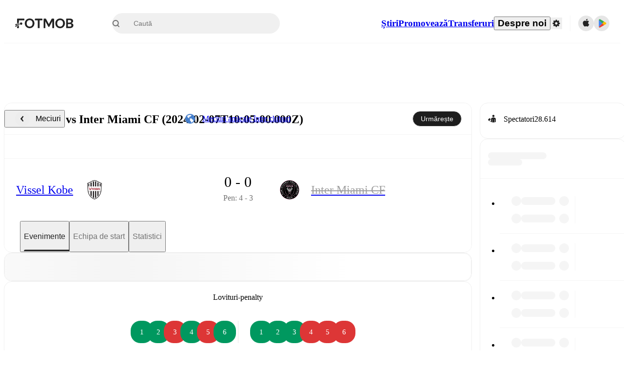

--- FILE ---
content_type: text/html; charset=utf-8
request_url: https://www.fotmob.com/ro/matches/vissel-kobe-vs-inter-miami-cf/5y2wzalc
body_size: 106091
content:
<!DOCTYPE html><html lang="ro" dir="ltr"><head><meta name="apple-itunes-app" content="app-id=488575683"/><link rel="alternate" href="android-app://com.mobilefootie.wc2010/http"/><link rel="apple-touch-icon" href="/img/android-icon-192x192.png"/><link rel="manifest" href="/manifest.json"/><link rel="icon" type="image/x-icon" href="/favicon.ico"/><link rel="icon" type="image/png" href="/favicon.png"/><link rel="icon" type="image/png" sizes="96x96" href="/img/favicon-96x96.png"/><link rel="icon" type="image/svg+xml" href="/favicon.svg"/><meta name="apple-mobile-web-app-title" content="FotMob"/><meta name="color-scheme" content="dark light"/><meta name="robots" content="all"/><meta charSet="utf-8"/><meta name="viewport" content="width=device-width, initial-scale=1.0, maximum-scale=5.0"/><meta property="og:site_name" content="FotMob"/><meta property="fb:app_id" content="204905456199565"/><meta property="fb:admins" content="christer.nordvik"/><meta property="article:author" content="https://www.facebook.com/fotmob"/><meta property="article:publisher" content="https://www.facebook.com/fotmob"/><meta name="google-site-verification" content="iAsqa4atH8Kb02MqS9Sc0oZC__7WrvJYU6zYqJqE6Ww"/><link rel="alternate" type="application/atom+xml" title="Top știri" href="https://www.fotmob.com/topnews/feed?format=atom"/><link rel="alternate" type="application/rss+xml" title="Top știri" href="https://www.fotmob.com/topnews/feed?format=rss"/><link rel="alternate" hrefLang="en" href="https://www.fotmob.com/matches/vissel-kobe-vs-inter-miami-cf/5y2wzalc"/><link rel="alternate" hrefLang="en-GB" href="https://www.fotmob.com/en-GB/matches/vissel-kobe-vs-inter-miami-cf/5y2wzalc"/><link rel="alternate" hrefLang="ar" href="https://www.fotmob.com/ar/matches/vissel-kobe-vs-inter-miami-cf/5y2wzalc"/><link rel="alternate" hrefLang="da" href="https://www.fotmob.com/da/matches/vissel-kobe-vs-inter-miami-cf/5y2wzalc"/><link rel="alternate" hrefLang="de" href="https://www.fotmob.com/de/matches/vissel-kobe-vs-inter-miami-cf/5y2wzalc"/><link rel="alternate" hrefLang="el" href="https://www.fotmob.com/el/matches/vissel-kobe-vs-inter-miami-cf/5y2wzalc"/><link rel="alternate" hrefLang="es" href="https://www.fotmob.com/es/matches/vissel-kobe-vs-inter-miami-cf/5y2wzalc"/><link rel="alternate" hrefLang="fa" href="https://www.fotmob.com/fa/matches/vissel-kobe-vs-inter-miami-cf/5y2wzalc"/><link rel="alternate" hrefLang="fi" href="https://www.fotmob.com/fi/matches/vissel-kobe-vs-inter-miami-cf/5y2wzalc"/><link rel="alternate" hrefLang="fr" href="https://www.fotmob.com/fr/matches/vissel-kobe-vs-inter-miami-cf/5y2wzalc"/><link rel="alternate" hrefLang="hi" href="https://www.fotmob.com/hi/matches/vissel-kobe-vs-inter-miami-cf/5y2wzalc"/><link rel="alternate" hrefLang="id" href="https://www.fotmob.com/id/matches/vissel-kobe-vs-inter-miami-cf/5y2wzalc"/><link rel="alternate" hrefLang="it" href="https://www.fotmob.com/it/matches/vissel-kobe-vs-inter-miami-cf/5y2wzalc"/><link rel="alternate" hrefLang="ja" href="https://www.fotmob.com/ja/matches/vissel-kobe-vs-inter-miami-cf/5y2wzalc"/><link rel="alternate" hrefLang="ko" href="https://www.fotmob.com/ko/matches/vissel-kobe-vs-inter-miami-cf/5y2wzalc"/><link rel="alternate" hrefLang="my" href="https://www.fotmob.com/my/matches/vissel-kobe-vs-inter-miami-cf/5y2wzalc"/><link rel="alternate" hrefLang="nb" href="https://www.fotmob.com/nb/matches/vissel-kobe-vs-inter-miami-cf/5y2wzalc"/><link rel="alternate" hrefLang="nl" href="https://www.fotmob.com/nl/matches/vissel-kobe-vs-inter-miami-cf/5y2wzalc"/><link rel="alternate" hrefLang="pl" href="https://www.fotmob.com/pl/matches/vissel-kobe-vs-inter-miami-cf/5y2wzalc"/><link rel="alternate" hrefLang="pt-BR" href="https://www.fotmob.com/pt-BR/matches/vissel-kobe-vs-inter-miami-cf/5y2wzalc"/><link rel="alternate" hrefLang="pt-PT" href="https://www.fotmob.com/pt-PT/matches/vissel-kobe-vs-inter-miami-cf/5y2wzalc"/><link rel="alternate" hrefLang="ro" href="https://www.fotmob.com/ro/matches/vissel-kobe-vs-inter-miami-cf/5y2wzalc"/><link rel="alternate" hrefLang="ru" href="https://www.fotmob.com/ru/matches/vissel-kobe-vs-inter-miami-cf/5y2wzalc"/><link rel="alternate" hrefLang="sv" href="https://www.fotmob.com/sv/matches/vissel-kobe-vs-inter-miami-cf/5y2wzalc"/><link rel="alternate" hrefLang="sw" href="https://www.fotmob.com/sw/matches/vissel-kobe-vs-inter-miami-cf/5y2wzalc"/><link rel="alternate" hrefLang="th" href="https://www.fotmob.com/th/matches/vissel-kobe-vs-inter-miami-cf/5y2wzalc"/><link rel="alternate" hrefLang="tr" href="https://www.fotmob.com/tr/matches/vissel-kobe-vs-inter-miami-cf/5y2wzalc"/><link rel="alternate" hrefLang="uk" href="https://www.fotmob.com/uk/matches/vissel-kobe-vs-inter-miami-cf/5y2wzalc"/><link rel="alternate" hrefLang="vi" href="https://www.fotmob.com/vi/matches/vissel-kobe-vs-inter-miami-cf/5y2wzalc"/><link rel="alternate" hrefLang="zh-Hans" href="https://www.fotmob.com/zh-Hans/matches/vissel-kobe-vs-inter-miami-cf/5y2wzalc"/><link rel="alternate" hrefLang="x-default" href="https://www.fotmob.com/matches/vissel-kobe-vs-inter-miami-cf/5y2wzalc"/><link rel="canonical" href="https://www.fotmob.com/ro/matches/vissel-kobe-vs-inter-miami-cf/5y2wzalc"/><title>Vissel Kobe vs Inter Miami CF - scor live, primul 11 prezis și statistici MD</title><meta name="title" content="Vissel Kobe vs Inter Miami CF - scor live, primul 11 prezis și statistici MD"/><meta name="description" content="Vissel Kobe vs Inter Miami CF pe Wed, Feb 7, 2024, 10:05 UTC. Verificați rezultatele live, MD, statisticile meciurilor, primul 11, ratingul jucătorilor, știri, formele echipelor, harta loviturilor și momentele importante."/><meta property="og:title" content="Vissel Kobe vs Inter Miami CF - scor live, primul 11 prezis și statistici MD"/><meta property="og:description" content="Vissel Kobe vs Inter Miami CF pe Wed, Feb 7, 2024, 10:05 UTC. Verificați rezultatele live, MD, statisticile meciurilor, primul 11, ratingul jucătorilor, știri, formele echipelor, harta loviturilor și momentele importante."/><meta property="og:type" content="website"/><meta property="og:url" content="https://www.fotmob.com/ro/matches/vissel-kobe-vs-inter-miami-cf/5y2wzalc"/><meta property="og:image" content="https://www.fotmob.com/match/preview?matchId=4397649"/><meta property="og:image:secure_url" content="https://www.fotmob.com/match/preview?matchId=4397649"/><meta property="og:image:url" content="https://www.fotmob.com/match/preview?matchId=4397649"/><meta name="twitter:image" content="https://www.fotmob.com/match/preview?matchId=4397649"/><meta name="twitter:url" content="https://www.fotmob.com/match/preview?matchId=4397649"/><meta property="og:image:width" content="1200"/><meta property="og:image:height" content="628"/><meta name="twitter:card" content="summary_large_image"/><meta name="twitter:title" content="Vissel Kobe vs Inter Miami CF - scor live, primul 11 prezis și statistici MD"/><meta name="twitter:description" content="Vissel Kobe vs Inter Miami CF pe Wed, Feb 7, 2024, 10:05 UTC. Verificați rezultatele live, MD, statisticile meciurilor, primul 11, ratingul jucătorilor, știri, formele echipelor, harta loviturilor și momentele importante."/><script type="application/ld+json">{"@context":"https://schema.org","@type":"FAQPage","mainEntity":[{"@type":"Question","name":"Who won between Vissel Kobe and Inter Miami CF on Wed, 07 Feb 2024 10:05:00 GMT?","acceptedAnswer":{"@type":"Answer","text":"Vissel Kobe won 0–0 (4–3) over Inter Miami CF after penalties on Wed, 07 Feb 2024 10:05:00 GMT."}}]}</script><script type="application/ld+json">{"@context":"https://schema.org","@type":"SportsEvent","sport":"Football/Soccer","homeTeam":{"@context":"https://schema.org","@type":"SportsTeam","name":"Vissel Kobe","sport":"Football/Soccer","logo":"https://images.fotmob.com/image_resources/logo/teamlogo/4688.png","url":"https://www.fotmob.com/teams/4688/overview/vissel-kobe","location":null,"memberOf":null},"awayTeam":{"@context":"https://schema.org","@type":"SportsTeam","name":"Inter Miami CF","sport":"Football/Soccer","logo":"https://images.fotmob.com/image_resources/logo/teamlogo/960720.png","url":"https://www.fotmob.com/teams/960720/overview/inter-miami-cf","location":null,"memberOf":null},"name":"Vissel Kobe vs Inter Miami CF","description":"Follow Vissel Kobe vs Inter Miami CF live on fotmob.com","startDate":"2024-02-07T10:05:00.000Z","endDate":"2024-02-07T12:05:00.000Z","eventStatus":"https://schema.org/EventScheduled","eventAttendanceMode":"https://schema.org/OnlineEventAttendanceMode","location":{"@type":"Place","name":"Unknown stadium name","address":{"@type":"PostalAddress","addressCountry":"Unknown country","addressLocality":"Unknown city"}},"image":["https://images.fotmob.com/image_resources/logo/teamlogo/4688.png","https://images.fotmob.com/image_resources/logo/teamlogo/960720.png"],"organizer":{"@type":"Organization","name":"FotMob","url":"https://www.fotmob.com","logo":"https://www.fotmob.com/img/fotmob_icon_2017.png"},"offers":{"@type":"Offer","url":"https://www.fotmob.com/match/4397649","availability":"https://schema.org/InStock","price":"0","priceCurrency":"USD","validFrom":"2024-02-07T10:05:00.000Z"},"performer":[{"@type":"SportsTeam","name":"Vissel Kobe","url":"https://www.fotmob.com/teams/4688/overview/vissel-kobe"},{"@type":"SportsTeam","name":"Inter Miami CF","url":"https://www.fotmob.com/teams/960720/overview/inter-miami-cf"}]}</script><script type="application/ld+json">[{"@context":"https://schema.org","@type":"BreadcrumbList","itemListElement":[{"@type":"ListItem","position":1,"name":"Home","item":"https://www.fotmob.com"},{"@type":"ListItem","position":2,"name":"Club Friendlies","item":"https://www.fotmob.com/leagues/489/overview/club-friendlies"},{"@type":"ListItem","position":3,"name":"Vissel Kobe - Inter Miami CF","item":"https://www.fotmob.com/match/4397649"}]},{"@context":"https://schema.org","@type":"BreadcrumbList","itemListElement":[{"@type":"ListItem","position":1,"name":"Home","item":"https://www.fotmob.com"},{"@type":"ListItem","position":2,"name":"Club Friendlies","item":"https://www.fotmob.com/leagues/489/overview/club-friendlies"},{"@type":"ListItem","position":3,"name":"Inter Miami CF","item":"https://www.fotmob.com/teams/960720/overview/inter-miami-cf"},{"@type":"ListItem","position":4,"name":"Vissel Kobe - Inter Miami CF","item":"https://www.fotmob.com/match/4397649"}]},{"@context":"https://schema.org","@type":"BreadcrumbList","itemListElement":[{"@type":"ListItem","position":1,"name":"Home","item":"https://www.fotmob.com"},{"@type":"ListItem","position":2,"name":"Club Friendlies","item":"https://www.fotmob.com/leagues/489/overview/club-friendlies"},{"@type":"ListItem","position":3,"name":"Vissel Kobe","item":"https://www.fotmob.com/teams/4688/overview/vissel-kobe"},{"@type":"ListItem","position":4,"name":"Vissel Kobe - Inter Miami CF","item":"https://www.fotmob.com/match/4397649"}]}]</script><meta name="next-head-count" content="73"/><script>
            window['gtag_enable_tcf_support'] = true;
            window.dataLayer = window.dataLayer || [];

            function gtag(){dataLayer.push(arguments);}

            gtag("consent", "default", {
              ad_user_data: "denied",
              ad_personalization: "denied",
              ad_storage: "denied",
              analytics_storage: "denied",
              wait_for_update: 500,
            });

            var googletag = googletag || {};
            googletag.cmd = googletag.cmd || [];
          </script><meta name="facebook-domain-verification" content="zl0z5wgwj5g4s04a6b66shd41rcv73"/><link rel="preload" href="/_next/static/media/e4af272ccee01ff0-s.p.woff2" as="font" type="font/woff2" crossorigin="anonymous" data-next-font="size-adjust"/><link rel="preload" href="/_next/static/media/ac201f8f53077d02-s.p.woff2" as="font" type="font/woff2" crossorigin="anonymous" data-next-font="size-adjust"/><link rel="preload" href="/_next/static/media/69a3e8519bc48631-s.p.woff2" as="font" type="font/woff2" crossorigin="anonymous" data-next-font="size-adjust"/><link rel="preload" href="/_next/static/media/eafd199e46aeca6e-s.p.woff2" as="font" type="font/woff2" crossorigin="anonymous" data-next-font="size-adjust"/><link rel="preload" href="/_next/static/css/711811399cf11a07.css" as="style"/><link rel="stylesheet" href="/_next/static/css/711811399cf11a07.css" data-n-g=""/><link rel="preload" href="/_next/static/css/303db8ae89685fdc.css" as="style"/><link rel="stylesheet" href="/_next/static/css/303db8ae89685fdc.css"/><link rel="preload" href="/_next/static/css/4092cb3d8001a731.css" as="style"/><link rel="stylesheet" href="/_next/static/css/4092cb3d8001a731.css"/><noscript data-n-css=""></noscript><script defer="" nomodule="" src="/_next/static/chunks/polyfills-42372ed130431b0a.js"></script><script defer="" src="/_next/static/chunks/31412-2efa5582499a17c8.js"></script><script defer="" src="/_next/static/chunks/87851-a503379a20ecc53e.js"></script><script defer="" src="/_next/static/chunks/46953-e4fa687df8048cff.js"></script><script defer="" src="/_next/static/chunks/8745-b432133bf869e2cf.js"></script><script defer="" src="/_next/static/chunks/56447-9844a8b5ff496560.js"></script><script defer="" src="/_next/static/chunks/29721-c5bfdefd62731724.js"></script><script defer="" src="/_next/static/chunks/36546.cbfb9a4a4eed49ac.js"></script><script defer="" src="/_next/static/chunks/34391-e9c46fbeb98dd782.js"></script><script defer="" src="/_next/static/chunks/99958.169cafc0850c63db.js"></script><script defer="" src="/_next/static/chunks/4938-81eaf92e96310982.js"></script><script defer="" src="/_next/static/chunks/30362-32fe799aba81fabf.js"></script><script defer="" src="/_next/static/chunks/34564-4ab18874cbf6a4b6.js"></script><script defer="" src="/_next/static/chunks/92175.eab02cb3dcda7292.js"></script><script defer="" src="/_next/static/chunks/38000.7a4cb891d0ab98d1.js"></script><script defer="" src="/_next/static/chunks/1287.bd0829f399b32f31.js"></script><script defer="" src="/_next/static/chunks/12575.6d899e14e6ad22a4.js"></script><script defer="" src="/_next/static/chunks/68227.f1ac231f1e9bb72a.js"></script><script defer="" src="/_next/static/chunks/93140.f4d3e91ddd7c66f7.js"></script><script defer="" src="/_next/static/chunks/95585-72e02d94bec3a5f9.js"></script><script defer="" src="/_next/static/chunks/12232-b8569ee671e885a5.js"></script><script defer="" src="/_next/static/chunks/72447.78d85d13c98116ae.js"></script><script defer="" src="/_next/static/chunks/10493.c06995fda1383286.js"></script><script defer="" src="/_next/static/chunks/77290.2e7566e12e0d0b58.js"></script><script defer="" src="/_next/static/chunks/29542.fa89dc2d1cbede81.js"></script><script defer="" src="/_next/static/chunks/39965.d04f3490d13fddd1.js"></script><script defer="" src="/_next/static/chunks/83777.1b8363cfdd63b01c.js"></script><script defer="" src="/_next/static/chunks/74634-19649828fb7a821f.js"></script><script defer="" src="/_next/static/chunks/54874.5634fa2e5294d767.js"></script><script defer="" src="/_next/static/chunks/93003.180e270fd4dcd9db.js"></script><script defer="" src="/_next/static/chunks/71663.a17c38ecf4e1a5bc.js"></script><script defer="" src="/_next/static/chunks/65291.185c56bc203f666a.js"></script><script defer="" src="/_next/static/chunks/79071-86b7fdaaba4e8277.js"></script><script defer="" src="/_next/static/chunks/55442-7bbc212965608a0c.js"></script><script defer="" src="/_next/static/chunks/73488-e07c2d91eeb18d52.js"></script><script defer="" src="/_next/static/chunks/740-ab876292500547cb.js"></script><script defer="" src="/_next/static/chunks/7861.923e34f0aceaea22.js"></script><script defer="" src="/_next/static/chunks/15234-ae5b8b4904f5c384.js"></script><script defer="" src="/_next/static/chunks/77820-1c738f234c43bbf7.js"></script><script defer="" src="/_next/static/chunks/40086.3070155e52d420cd.js"></script><script defer="" src="/_next/static/chunks/8356.cb65273258728720.js"></script><script defer="" src="/_next/static/chunks/16717.b2f07ddcfbdeb5f8.js"></script><script defer="" src="/_next/static/chunks/28118.8889c776639e6f1b.js"></script><script defer="" src="/_next/static/chunks/28625.145a452222e892d7.js"></script><script defer="" src="/_next/static/chunks/59689.6bf3e0b1b23a4b47.js"></script><script defer="" src="/_next/static/chunks/83719.e717596e42c119bd.js"></script><script defer="" src="/_next/static/chunks/80645.007d7c3c728ba376.js"></script><script defer="" src="/_next/static/chunks/80721.d4accb119b98c60e.js"></script><script defer="" src="/_next/static/chunks/41840.be92be407e69df20.js"></script><script defer="" src="/_next/static/chunks/78470.112d6bf96dca53e4.js"></script><script defer="" src="/_next/static/chunks/67317.1485d77b17e5596f.js"></script><script defer="" src="/_next/static/chunks/21059.5875629a4489e797.js"></script><script defer="" src="/_next/static/chunks/36865.d3e5c7f8a1add991.js"></script><script defer="" src="/_next/static/chunks/68604.69d025b5276da7e3.js"></script><script defer="" src="/_next/static/chunks/22618.e91d6853c89811c9.js"></script><script defer="" src="/_next/static/chunks/35679-eb2be9d990fc39a4.js"></script><script defer="" src="/_next/static/chunks/53233-a0d6fe6ccd4f1c43.js"></script><script defer="" src="/_next/static/chunks/17439-9d8bab9ec15d3e34.js"></script><script defer="" src="/_next/static/chunks/39464-c66095ff372165b9.js"></script><script defer="" src="/_next/static/chunks/97425.2a294651528eda65.js"></script><script defer="" src="/_next/static/chunks/5061.2efccf399b1d7c0c.js"></script><script defer="" src="/_next/static/chunks/99174.f12fa3c4214d9ff2.js"></script><script defer="" src="/_next/static/chunks/71043.fae7ed24e8c74e6f.js"></script><script defer="" src="/_next/static/chunks/21972-2edc6617480eb390.js"></script><script defer="" src="/_next/static/chunks/62405.9bcdb978e06f70bc.js"></script><script defer="" src="/_next/static/chunks/54999.43c58b11cb968641.js"></script><script defer="" src="/_next/static/chunks/65903.b9d8de0da2521b9e.js"></script><script defer="" src="/_next/static/chunks/75816.2a1552f7d8270563.js"></script><script defer="" src="/_next/static/chunks/6278.f3aac02273fff81d.js"></script><script defer="" src="/_next/static/chunks/65359.811ebaf389ac343e.js"></script><script defer="" src="/_next/static/chunks/54815-a214aed32f783b6d.js"></script><script defer="" src="/_next/static/chunks/68937.d3a854d96bd56891.js"></script><script defer="" src="/_next/static/chunks/71475.d6c9a65bd21f37aa.js"></script><script defer="" src="/_next/static/chunks/18245.249987f1fc91f5a2.js"></script><script defer="" src="/_next/static/chunks/38138.492798dc674af229.js"></script><script defer="" src="/_next/static/chunks/83701.970a45c57bc8bb0c.js"></script><script defer="" src="/_next/static/chunks/33568.6f26a406b3a4dcc4.js"></script><script defer="" src="/_next/static/chunks/18748.f3e46a3886b1730a.js"></script><script src="/_next/static/chunks/webpack-56b4afeff1643470.js" defer=""></script><script src="/_next/static/chunks/framework-a7b6862a2a708c2d.js" defer=""></script><script src="/_next/static/chunks/main-6d24b7cc2d5e97f6.js" defer=""></script><script src="/_next/static/chunks/pages/_app-ec56322109641242.js" defer=""></script><script src="/_next/static/chunks/58744-74456536eab45a6a.js" defer=""></script><script src="/_next/static/chunks/5436-30c46b0cf0a30b60.js" defer=""></script><script src="/_next/static/chunks/3490-f656bef9e327f968.js" defer=""></script><script src="/_next/static/chunks/72989-6394257f69af47f9.js" defer=""></script><script src="/_next/static/chunks/45625-1816970845cddae5.js" defer=""></script><script src="/_next/static/chunks/73249-84fe1404c113d29a.js" defer=""></script><script src="/_next/static/chunks/69287-982d320805e4e669.js" defer=""></script><script src="/_next/static/chunks/82707-77abeb0f6bcf8843.js" defer=""></script><script src="/_next/static/chunks/33233-97a4819115edd864.js" defer=""></script><script src="/_next/static/chunks/93390-1a593e126ecd6bad.js" defer=""></script><script src="/_next/static/chunks/51866-95621ab0c92acb89.js" defer=""></script><script src="/_next/static/chunks/pages/%5Blng%5D/matches/%5Bseo%5D/%5Bh2h%5D-7a9ec846df0eb5d5.js" defer=""></script><script src="/_next/static/hvB89AeriQzUDKPVqdTLQ/_buildManifest.js" defer=""></script><script src="/_next/static/hvB89AeriQzUDKPVqdTLQ/_ssgManifest.js" defer=""></script><style id="__jsx-2214183819">:root{--font-inter:'__Inter_f367f3', '__Inter_Fallback_f367f3', sans-serif;--font-walsheim:'__walsheim_e6bd29', '__walsheim_Fallback_e6bd29', sans-serif}</style></head><body class="font-default antialiased"><div id="__next"><script type="text/javascript" src="/theme.js"></script><style data-emotion="css-global 1301d66">.theme-light{--GlobalColorScheme-BoxShadow:0 10px 40px 0 rgba(0, 0, 0, 0.2);--GlobalColorScheme-SelectionColor:rgba(204, 204, 204, 1);--GlobalColorScheme-InsightTextColor:rgba(70, 70, 70, 1.0);--GlobalColorScheme-Divider:1px solid rgba(245, 245, 245, 1.0);--GlobalColorScheme-IconColor:rgba(34, 34, 34, 1.0);--GlobalColorScheme-IconDisabledColor:rgba(204, 204, 204, 1);--GlobalColorScheme-Button-color:rgba(34, 34, 34, 1.0);--GlobalColorScheme-Button-colorActive:rgba(255, 255, 255, 1.0);--GlobalColorScheme-Button-background:rgba(255, 255, 255, 1.0);--GlobalColorScheme-Button-backgroundActive:rgba(34, 34, 34, 1.0);--GlobalColorScheme-Button-backgroundHover:rgba(234, 234, 234, 1.0);--GlobalColorScheme-Button-border:solid 1px rgba(232, 232, 232, 1.0);--GlobalColorScheme-Carousel-dotActive:rgba(0, 152 , 95, 1.0);--GlobalColorScheme-Carousel-dotInactive:rgba(34, 34, 34, 1.0);--GlobalColorScheme-Carousel-dotOpacity:0.2;--GlobalColorScheme-Carousel-dotHoverOpacity:0.7;--GlobalColorScheme-ThemeColor:rgba(0, 152 , 95, 1.0);--GlobalColorScheme-Logo-color:rgba(34, 34, 34, 1.0);--GlobalColorScheme-Skeleton-baseColor:rgba(255, 255, 255, 1.0);--GlobalColorScheme-Skeleton-highlightColor:rgba(245, 245, 245, 1.0);--GlobalColorScheme-Skeleton-elementBaseColor:rgba(214, 214, 214, 1);--GlobalColorScheme-Skeleton-elementHighlightColor:rgba(255, 255, 255, 1.0);--GlobalColorScheme-Skeleton-newsCoverImage:rgba(232, 232, 232, 1.0);--GlobalColorScheme-Skeleton-newsCoverText:rgba(240, 240, 240, 1.0);--GlobalColorScheme-Hamburger-color:rgba(51, 51, 51, 1.0);--GlobalColorScheme-ChevronSvg-leaguesDropdown:rgba(51, 51, 51, 1.0);--GlobalColorScheme-ChevronSvg-datepickerDropdown:rgba(0, 152 , 95, 1.0);--GlobalColorScheme-ChevronSvg-datepickerRightLeft:rgba(34, 34, 34, 1.0);--GlobalColorScheme-SearchSvg-color:rgba(51, 51, 51, 1.0);--GlobalColorScheme-UserIconFallbackSvg-color:rgba(51, 51, 51, 1.0);--GlobalColorScheme-TrendingSvg-color:rgba(51, 51, 51, 1.0);--GlobalColorScheme-SocialItem-color:rgba(51, 51, 51, 1.0);--GlobalColorScheme-PlayerPositionPitchSvg-lineColor:rgba(239, 239, 239, 1.0);--GlobalColorScheme-PlayerPositionPitchSvg-pitchColor:rgba(255, 255, 255, 1.0);--GlobalColorScheme-PlayerPositionPitchSvg-badgeTextColor:rgba(255, 255, 255, 1.0);--GlobalColorScheme-PlayerPositionPitchSvg-badgeBackgroundColor:rgba(51, 51, 51, 1.0);--GlobalColorScheme-ArrowBackSvg-color:rgba(51, 51, 51, 1.0);--GlobalColorScheme-DefaultColor-white:rgba(255, 255, 255, 1.0);--GlobalColorScheme-DefaultColor-black:rgba(34, 34, 34, 1.0);--GlobalColorScheme-DefaultColor-green:rgba(0, 152 , 95, 1.0);--GlobalColorScheme-DefaultColor-lightgreen:rgba(178, 222, 206, 1.0);--GlobalColorScheme-DefaultColor-grey:rgba(131, 131, 131, 1.0);--GlobalColorScheme-DefaultColor-lightGrey:rgba(152, 152, 152, 1.0);--GlobalColorScheme-DefaultColor-lightDarkGrey:rgba(113, 113, 113, 1.0);--GlobalColorScheme-DefaultColor-lightBlue:rgba(14, 135, 224, 1.0);--GlobalColorScheme-DefaultColor-darkGray:rgba(51, 51, 51, 1.0);--GlobalColorScheme-DefaultColor-whiteOrBlack:rgba(34, 34, 34, 1.0);--GlobalColorScheme-DefaultColor-blackOrWhite:rgba(255, 255, 255, 1.0);--GlobalColorScheme-DefaultColor-win:rgba(0, 152 , 95, 1.0);--GlobalColorScheme-DefaultColor-lose:rgba(221, 54, 54, 1.0);--GlobalColorScheme-DefaultColor-draw:rgba(89, 100, 112, 1);--GlobalColorScheme-DefaultColor-white80:rgba(255, 255, 255, 0.8);--GlobalColorScheme-Text-textDefault:rgba(34, 34, 34, 1.0);--GlobalColorScheme-Text-secondaryText:rgba(159, 159, 159, 1.0);--GlobalColorScheme-Text-secondaryText2:rgba(113, 113, 113, 1.0);--GlobalColorScheme-Text-secondaryText3:rgba(56, 56, 56, 1.0);--GlobalColorScheme-Text-secondaryText4:rgba(70, 70, 70, 1.0);--GlobalColorScheme-Text-secondaryText5:rgba(56, 56, 56, 1.0);--GlobalColorScheme-Text-lighterTextDefault:rgba(152, 152, 152, 1.0);--GlobalColorScheme-Text-textSuccess:rgba(0, 152 , 95, 1.0);--GlobalColorScheme-Text-textWarning:rgba(221, 54, 54, 1.0);--GlobalColorScheme-Text-darkText1:rgba(131, 131, 131, 1.0);--GlobalColorScheme-Text-link:rgba(0, 178, 133, 1.0);--GlobalColorScheme-Text-lightText:rgba(178, 178, 178, 1.0);--GlobalColorScheme-Background-background0:rgba(255, 255, 255, 1.0);--GlobalColorScheme-Background-background1:rgba(250, 250, 250, 1.0);--GlobalColorScheme-Background-background2:rgba(245, 245, 245, 1.0);--GlobalColorScheme-Background-background3:rgba(242, 244, 247, 1.0);--GlobalColorScheme-Background-background4:rgba(240, 240, 240, 1.0);--GlobalColorScheme-Background-background5:rgba(240, 240, 240, 1.0);--GlobalColorScheme-Background-background6:rgba(242, 244, 247, 1.0);--GlobalColorScheme-Background-main:rgba(250, 250, 250, 1.0);--GlobalColorScheme-Background-card:rgba(255, 255, 255, 1.0);--GlobalColorScheme-Background-cardSecondary:rgba(255, 255, 255, 1.0);--GlobalColorScheme-Background-cardHover:rgba(245, 245, 245, 1.0);--GlobalColorScheme-Background-placeholder:rgba(232, 232, 232, 1.0);--GlobalColorScheme-Background-placeholder2:rgba(250, 250, 250, 1.0);--GlobalColorScheme-Background-dialog:rgba(255, 255, 255, 1.0);--GlobalColorScheme-Border-borderColor1:rgba(250, 250, 250, 1.0);--GlobalColorScheme-Border-borderColor2:rgba(232, 232, 232, 1.0);--GlobalColorScheme-Border-borderColor3:rgba(223, 223, 223, 1.0);--GlobalColorScheme-Border-borderColor4:rgba(245, 245, 245, 1.0);--GlobalColorScheme-Border-borderColor5:rgba(222, 222, 222, 1.0);--GlobalColorScheme-Border-borderColor6:rgba(222, 222, 222, 1.0);--GlobalColorScheme-Border-cardBorder:solid 1px rgba(240, 240, 240, 1.0);--GlobalColorScheme-Border-dividerColor:rgba(245, 245, 245, 1.0);--GlobalColorScheme-Border-livetickerStatItemBorder:rgba(240, 240, 240, 1.0);--GlobalColorScheme-Tile-tileBg0:rgba(249, 249, 250, 1.0);--GlobalColorScheme-Tile-tileBg1:rgba(238, 238, 238, 1.0);--GlobalColorScheme-Tile-tileBg2:rgba(242, 244, 247, 1.0);--GlobalColorScheme-Hover-linkHover:rgba(0, 152 , 95, 1.0);--GlobalColorScheme-Tooltip-background:rgba(51, 51, 51, 1.0);--GlobalColorScheme-Tooltip-text:rgba(255, 255, 255, 1.0);--GlobalColorScheme-DividerColor:rgba(245, 245, 245, 1.0);--GlobalColorScheme-SegmentedControl-background:rgba(232, 232, 232, 1.0);--GlobalColorScheme-SegmentedControl-activeBackground:rgba(255, 255, 255, 1.0);--GlobalColorScheme-SegmentedControl-activeText:rgba(0, 152 , 95, 1.0);--GlobalColorScheme-SegmentedControl-inactiveText:rgba(34, 34, 34, 1.0);--GlobalColorScheme-ContinueInAppPopup-background:rgba(255, 255, 255, 1.0);--GlobalColorScheme-ContinueInAppPopup-titleText:rgba(34, 34, 34, 1.0);--GlobalColorScheme-ContinueInAppPopup-descriptionText:rgba(70, 70, 70, 1.0);--GlobalColorScheme-ContinueInAppPopup-primaryButtonBackground:rgba(0, 152 , 95, 1.0);--GlobalColorScheme-ContinueInAppPopup-secondaryButtonText:rgba(113, 113, 113, 1.0);--GlobalColorScheme-MarketValueGraph-HeaderDivider:rgba(234, 234, 234, 1.0);--GlobalColorScheme-MarketValueGraph-chartBackground:rgba(245, 245, 245, 1.0);--GlobalColorScheme-MarketValueGraph-chartDash:rgba(222, 222, 222, 1.0);--GlobalColorScheme-MarketValueGraph-cursorLine:rgba(141, 148, 153, 1.0);--GlobalColorScheme-MarketValueGraph-mobileGraphBorderLine:rgba(222, 222, 222, 1.0);--GlobalColorScheme-MarketValueGraph-tooltipBackground:rgba(255, 255, 255, 1.0);--GlobalColorScheme-MarketValueGraph-tooltipBorder:rgba(222, 222, 222, 1.0);--Follow-FollowButton-border:1px solid rgba(232, 232, 232, 1.0);--Follow-FollowButton-background:rgba(29, 29, 29, 1.0);--Follow-FollowButton-text:rgba(255, 255, 255, 1.0);--Follow-FollowButton-backgroundHover:rgba(51, 51, 51, 1.0);--Follow-FollowButton-backgroundPressed:rgba(70, 70, 70, 1.0);--Follow-FollowingButton-border:1px solid rgba(232, 232, 232, 1.0);--Follow-FollowingButton-text:rgba(34, 34, 34, 1.0);--Follow-FollowingButton-background:transparent;--Follow-FollowingButton-backgroundHover:rgba(245, 245, 245, 1.0);--Follow-FollowingButton-backgroundPressed:rgba(232, 232, 232, 1.0);--Follow-FollowButtonTransparent-border:1px solid transparent;--Follow-FollowButtonTransparent-text:black;--Follow-FollowButtonTransparent-background:rgba(255, 255, 255, 1.0);--Follow-FollowButtonTransparent-backgroundHover:rgba(222, 222, 222, 1.0);--Follow-FollowButtonTransparent-backgroundPressed:rgba(204, 204, 204, 1);--Follow-FollowingButtonTransparent-border:1px solid rgba(255, 255, 255, 1.0);--Follow-FollowingButtonTransparent-text:rgba(255, 255, 255, 1.0);--Follow-FollowingButtonTransparent-background:transparent;--Follow-FollowingButtonTransparent-backgroundHover:rgba(255, 255, 255, 0.1);--Follow-FollowingButtonTransparent-backgroundPressed:rgba(255, 255, 255, 0.2);--Follow-FollowingInternalBorder:1px solid rgba(232, 232, 232, 1.0);--Follow-FollowingInternalTransparentBorder:1px solid rgba(255, 255, 255, 1.0);--Follow-FollowingDropdown-background:rgba(255, 255, 255, 1.0);--Follow-FollowingDropdown-backgroundHover:rgba(245, 245, 245, 1.0);--Follow-FollowStar-icon-default:rgba(159, 159, 159, 1.0);--Follow-FollowStar-icon-hover:rgba(255, 255, 255, 1.0);--Follow-FollowStar-icon-active:rgba(255, 255, 255, 1.0);--Follow-FollowStar-icon-selected:rgba(204, 204, 204, 1);--Follow-FollowStar-background-default:rgba(240, 240, 240, 1.0);--Follow-FollowStar-background-hover:rgba(113, 113, 113, 1.0);--Follow-FollowStar-background-active:rgba(70, 70, 70, 1.0);--Follow-FollowStar-background-selected:rgba(255, 255, 255, 1.0);--Follow-FollowStar-border-default:rgba(222, 222, 222, 1.0);--Follow-FollowStar-border-hover:rgba(113, 113, 113, 1.0);--Follow-FollowStar-border-active:rgba(70, 70, 70, 1.0);--Follow-FollowStar-border-selected:rgba(222, 222, 222, 1.0);--TLHeader-buttonBackground:rgba(255, 255, 255, 1.0);--TLHeader-buttonHoverBackground:rgba(245, 245, 245, 1.0);--TLHeader-buttonColor:rgba(34, 34, 34, 1.0);--TLHeader-buttonHoverColor:rgba(34, 34, 34, 1.0);--TLHeader-buttonBorder:1px solid rgba(232, 232, 232, 1.0);--TLIcon-border:1px solid rgba(232, 232, 232, 1.0);--TLIcon-background:rgba(255, 255, 255, 1.0);--PlayerIcon-background:rgba(240, 240, 240, 1.0);--SyncCalendar-buttonBackground:rgba(0, 152 , 95, 1.0);--SyncCalendar-buttonColor:rgba(255, 255, 255, 1.0);--ThemeToggle-ToggleTrack-background:rgba(142, 142, 142, 1.0);--ThemeToggle-ToggleThumb-background:rgba(255, 255, 255, 1.0);--Squad-background:rgba(255, 255, 255, 1.0);--Squad-border:rgba(245, 245, 245, 1.0);--Squad-playerIconBackground:rgba(245, 245, 245, 1.0);--FtContainer-border:1px solid rgba(234, 234, 234, 1.0);--MainHeader-background:rgba(255, 255, 255, 1.0);--MainHeader-bottomBorder:rgba(245, 245, 245, 1.0);--MainHeader-aboutUsDropdownDividerColor:rgba(245, 245, 245, 1.0);--MainHeader-SearchBox-searchIconColor:rgba(113, 113, 113, 1.0);--MainHeader-SearchBox-searchIconFocusColor:rgba(51, 51, 51, 1.0);--MainHeader-SearchBox-searchBackground:rgba(240, 240, 240, 1.0);--MainHeader-SearchBox-searchPlaceholderText:rgba(113, 113, 113, 1.0);--MainHeader-SearchBox-searchResultHoverBackground:rgba(240, 240, 240, 1.0);--MainHeader-SearchBox-popularSearchButtonBackground:rgba(237, 237, 237, 1.0);--MainHeader-SettingsDropdown-background:rgba(255, 255, 255, 1.0);--MainHeader-SettingsDropdown-backgroundActive:rgba(232, 232, 232, 1.0);--MainHeader-SettingsDropdown-iconColor:rgba(159, 159, 159, 1.0);--MainHeader-SettingsDropdown-iconHoverColor:rgba(34, 34, 34, 1.0);--MainHeader-SettingsDropdown-iconActiveColor:rgba(34, 34, 34, 1.0);--MainHeader-SettingsDropdown-boxShadowMobile:0px 1px 11px rgba(0, 0, 0, 0.15);--MFColorScheme-statDescriptionColor:rgba(80, 80, 80, 1.0);--MFColorScheme-teamLostOnPenaltiesColor:rgba(159, 159, 159, 1.0);--MFColorScheme-OddsPoll-background:rgba(255, 255, 255, 1.0);--MFColorScheme-OddsPoll-userVoteColor:rgba(0, 152 , 95, 1.0);--MFColorScheme-OddsPoll-buttonBorder:1px solid rgba(232, 232, 232, 1.0);--MFColorScheme-OddsPoll-buttonTextColor:rgba(113, 113, 113, 1.0);--MFColorScheme-OddsPoll-buttonHover-text:rgba(255, 255, 255, 1.0);--MFColorScheme-OddsPoll-buttonHover-background:rgba(0, 152 , 95, 1.0);--MFColorScheme-OddsPoll-pollbarBackground:rgba(234, 234, 234, 1.0);--MFColorScheme-OddsPoll-pollbarBackgroundWinner:rgba(0, 152, 95, 0.3);--MFColorScheme-OddsPoll-pollbarColor:rgba(113, 113, 113, 1.0);--MFColorScheme-OddsPoll-textColor:rgba(51, 51, 51, 1.0);--MFColorScheme-Odds-coeffBackground:rgba(237, 237, 237, 1.0);--MFColorScheme-Odds-inactiveText:rgba(113, 113, 113, 1.0);--MFColorScheme-Odds-marketTitle:rgba(74, 74, 74, 1.0);--MFColorScheme-OddsWebView-backgroundiOS:rgba(240, 240, 240, 1.0);--MFColorScheme-OddsWebView-backgroundAndroid:rgba(234, 234, 234, 1.0);--MFColorScheme-OddsWebView-marketName:rgba(51, 51, 51, 1.0);--MFColorScheme-OddsWebView-coeffBackgroundiOS:rgba(235, 244, 241, 1.0);--MFColorScheme-OddsWebView-coeffBackgroundAndroid:rgba(235, 244, 241, 1.0);--MFColorScheme-OddsWebView-coeffText:rgba(0, 152 , 95, 1.0);--MFColorScheme-OddsWebView-betChoiceName:rgba(113, 113, 113, 1.0);--MFColorScheme-OddsWebView-border:rgba(245, 245, 245, 0.7);--MFColorScheme-OddsWebView-playButton:rgba(0, 152 , 95, 1.0);--MFColorScheme-OddsWebView-playButtonText:rgba(255, 255, 255, 1.0);--MFColorScheme-OddsWebView-CouponBuilder-dateHeader:rgba(113, 113, 113, 1.0);--MFColorScheme-OddsWebView-CouponBuilder-selectedTeamIconFill:rgba(240, 240, 240, 1.0);--MFColorScheme-OddsWebView-CouponBuilder-selectedOddsButtonFill:rgba(222, 222, 222, 1.0);--MFColorScheme-OddsWebView-CouponBuilder-selectedOddsButtonText:rgba(51, 51, 51, 1.0);--MFColorScheme-OddsWebView-CouponBuilder-teamBorder:rgba(232, 232, 232, 1.0);--MFColorScheme-OddsWebView-CouponBuilder-matchTime:rgba(113, 113, 113, 1.0);--MFColorScheme-OddsWebView-CouponBuilder-drawerBackground:rgba(255, 255, 255, 1.0);--MFColorScheme-OddsWebView-CouponBuilder-drawerBorder:rgba(232, 232, 232, 1.0);--MFColorScheme-OddsWebView-CouponBuilder-playNowButtonText:rgba(255, 255, 255, 1.0);--MFColorScheme-OddsWebView-SegmentConrol-background:rgba(222, 222, 222, 1.0);--MFColorScheme-OddsWebView-SegmentConrol-highlightColor:rgba(255, 255, 255, 1.0);--MFColorScheme-Stadium-capacityPercentageBarBackground:rgba(232, 232, 232, 1.0);--MFColorScheme-Weather-rainText:rgba(70, 70, 70, 1.0);--MFColorScheme-Weather-sun:rgba(255, 206, 44, 1);--MFColorScheme-Weather-sunWhenThundering:rgba(240, 128, 34, 1.0);--MFColorScheme-Weather-bolt:rgba(255, 206, 44, 1);--MFColorScheme-Weather-cloud:rgba(222, 222, 222, 1.0);--MFColorScheme-Weather-rain:rgba(30, 136, 229, 1.0);--MFColorScheme-Weather-snow:rgba(204, 204, 204, 1);--MFColorScheme-Weather-moon:rgba(232, 232, 232, 1.0);--MFColorScheme-Weather-fog:rgba(222, 222, 222, 1.0);--MFColorScheme-LTCFilter-containerBackground:rgba(142, 142, 142, 1.0);--MFColorScheme-LTCFilter-backgroundChecked:rgba(0, 152 , 95, 1.0);--MFColorScheme-LTCFilter-backgroundUnChecked:rgba(142, 142, 142, 1.0);--MFColorScheme-LTCFilter-textColor:rgba(113, 113, 113, 1.0);--MFColorScheme-Shotmap-pitchBackground:rgba(250, 250, 250, 1.0);--MFColorScheme-Shotmap-goalLine:rgba(185, 185, 185, 1.0);--MFColorScheme-Shotmap-pitchLines:rgba(221, 221, 221, 1.0);--MFColorScheme-Shotmap-border:rgba(232, 232, 232, 1.0);--MFColorScheme-Shotmap-statText:rgba(51, 51, 51, 1.0);--MFColorScheme-Shotmap-ballPattern:rgba(51, 51, 51, 1.0);--MFColorScheme-Shotmap-Fullscreen-shotmapInfoBorder:solid 1px rgba(232, 232, 232, 1.0);--MFColorScheme-Shotmap-Fullscreen-statTitleColor:rgba(113, 113, 113, 1.0);--MFColorScheme-Shotmap-Fullscreen-browseButtonBorder:1px solid rgba(229, 229, 229, 1.0);--MFColorScheme-Shotmap-Fullscreen-browseButtonBackground:none;--MFColorScheme-RoundMatches-hoverColor:rgba(237, 237, 237, 1.0);--MFColorScheme-RoundMatches-highlightColor:rgba(237, 237, 237, 1.0);--MFFullscreenColorScheme-penaltyDivider:1px solid rgba(232, 232, 232, 1.0);--MFFullscreenColorScheme-headerBoxShadow:rgba(0, 0, 0, 0.07);--MFFullscreenColorScheme-eventIconColor:rgba(51, 51, 51, 1.0);--MFFullscreenColorScheme-eventIconBackground:rgba(255, 255, 255, 1.0);--MFFullscreenColorScheme-eventIconOutline:rgba(214, 214, 214, 1);--MFFullscreenColorScheme-badgeContainerOutline:1px solid rgba(232, 232, 232, 1.0);--MFFullscreenColorScheme-headerIconColor:rgba(113, 113, 113, 1.0);--MFFullscreenColorScheme-headerEventsColor:rgba(113, 113, 113, 1.0);--MFFullscreenColorScheme-seasonTopScores-name:rgba(92, 92, 92, 1.0);--MFFullscreenColorScheme-seasonTopScores-stat:rgba(113, 113, 113, 1.0);--MFFullscreenColorScheme-pitch:rgba(1, 147, 92, 1.0);--MFFullscreenColorScheme-pitchLines:rgba(13, 159, 104, 1.0);--MFFullscreenColorScheme-pitchPossible:rgba(89, 100, 112, 1);--MFFullscreenColorScheme-pitchLinesPossible:rgba(102, 112, 123, 1);--MFFullscreenColorScheme-lineupPlayerSubOutTextColor:rgba(255, 255, 255, 1.0);--MFFullscreenColorScheme-playerIconBackground:rgba(255, 255, 255, 1.0);--MFFullscreenColorScheme-subIconBackground:rgba(237, 237, 237, 1.0);--MFFullscreenColorScheme-audioToggleBackground:rgba(204, 204, 204, 1);--MFFullscreenColorScheme-audioToggleBackgroundChecked:rgba(0, 152 , 95, 1.0);--MFFullscreenColorScheme-iconColor:rgba(113, 113, 113, 1.0);--MFFullscreenColorScheme-Events-HalfTimeCircle-left:rgba(213,213,213,1.0);--MFFullscreenColorScheme-Events-HalfTimeCircle-right:rgba(51, 51, 51, 1.0);--MFFullscreenColorScheme-Odds-coeffBackground:rgba(237, 237, 237, 1.0);--MFFullscreenColorScheme-Odds-inactiveText:rgba(113, 113, 113, 1.0);--MFFullscreenColorScheme-Odds-secondaryTextButton:rgba(255, 255, 255, 0.6);--MFFullscreenColorScheme-Odds-secondaryTextButtonHover:rgba(255, 255, 255, 0.6);--MFFullscreenColorScheme-lineupHeaderTextBackground:rgba(240, 240, 240, 1.0);--MFFullscreenColorScheme-topPlayersBorder:rgba(237, 237, 237, 1.0);--MFFullscreenColorScheme-topPlayersBackground:transparent;--MFFullscreenColorScheme-topPlayerName:rgba(92, 92, 92, 1.0);--MFFullscreenColorScheme-insightBackground:rgba(245, 245, 245, 1.0);--MFFullscreenColorScheme-SpeechBubbleNoEvents:rgba(230, 230, 230, 1.0);--MFFullscreenColorScheme-SpeechBubbleNoEventsFill1:rgba(214, 214, 214, 1);--MFFullscreenColorScheme-SpeechBubbleNoEventsFill2:rgba(196, 196, 196, 1);--MFFullscreenColorScheme-playerStatsTableHoverBackground:rgba(250, 250, 250, 1.0);--MFFullscreenColorScheme-headerSecondaryTextColor:rgba(159, 159, 159, 1.0);--LeaguesDropdown-navTextSecondary:rgba(152, 152, 152, 1.0);--LeaguesDropdown-navTextSelected:rgba(0, 152 , 95, 1.0);--LeaguesDropdown-navButtonSelectedText:rgba(255, 255, 255, 1.0);--LeaguesDropdown-navButtonSelectedBg:rgba(0, 152 , 95, 1.0);--LeaguesDropdown-navButtonText:rgba(152, 152, 152, 1.0);--LeaguesDropdown-navButtonBg:rgba(255, 255, 255, 1.0);--LeaguesDropdown-hover:rgba(255, 255, 255, 1.0);--Lineup-teamHeaderBackground:rgba(13, 159, 104, 1.0);--Lineup-shirtNumber:rgba(255, 255, 255, 0.8);--Lineup-possibleLineupHeader:rgba(227, 227, 227, 1.0);--Lineup-FantasyButtonBackground:rgba(4, 136, 86, 1.0);--Lineup-FantasyButtonTextColor:rgba(255, 255, 255, 1.0);--Lineup-PlayerIconBackground:rgba(217, 217, 217, 1.0);--Lineup-ProbableLineupPitchBackground:rgba(89, 100, 112, 1.0);--Lineup-ProbableLineupPitchLines:rgba(109, 119, 130, 1.0);--Lineup-ProbableLineupHeaderColor:rgba(48, 62, 77, 1.0);--Lineup-ProbableLineupShirtAndFormationColor:rgba(178, 222, 206, 1.0);--Lineup-goalStroke:rgba(34, 34, 34, 1.0);--Lineup-captainBackground:rgba(255, 255, 255, 1.0);--Lineup-captainText:rgba(70, 70, 70, 1.0);--Lineup-benchSubInText:rgba(0, 152 , 95, 1.0);--Lineup-seasonStatFilterBorder:1px solid rgba(13, 159, 104, 1.0);--Lineup-seasonStatBorderFilterPossible:1px solid rgba(102, 112, 123, 1);--Lineup-ageFilterBackground:rgba(250, 250, 250, 1.0);--Lineup-ageFilterBorder:1px solid rgba(232, 232, 232, 1.0);--Lineup-lastMatchBadgeBackground:rgba(255, 255, 255, 0.1);--Lineup-lastMatchBadgeBackgroundHover:rgba(255, 255, 255, 0.2);--PlayerRating-blue:rgba(20, 160, 255, 1.0);--PlayerRating-green:rgba(51, 199, 113, 1.0);--PlayerRating-orange:rgba(240, 128, 34, 1.0);--PlayerRating-red:rgba(221, 54, 54, 1.0);--PlayerRating-textColor:rgba(255, 255, 255, 1.0);--PlayerPageColorScheme-tabColor:rgba(51, 51, 51, 1.0);--PlayerPageColorScheme-matchDate:rgba(113, 113, 113, 1.0);--PlayerPageColorScheme-infoBoxBorderColor:rgba(245, 245, 245, 1.0);--PlayerPageColorScheme-statTitleColor:rgba(152, 152, 152, 1.0);--PlayerPageColorScheme-legendDescriptionColor:rgba(152, 152, 152, 1.0);--PlayerPageColorScheme-careerFootNoteColor:rgba(152, 152, 152, 1.0);--PlayerPageColorScheme-tabBackgroundColor:rgba(242, 244, 247, 1.0);--PlayerPageColorScheme-tabTextColor:rgba(152, 152, 152, 1.0);--PlayerPageColorScheme-tableCareerSeasonItemColor:rgba(74, 74, 74, 1.0);--PlayerPageColorScheme-pitchBackground:rgba(239, 239, 239, 1);--PlayerPageColorScheme-pitchLines:rgba(250, 250, 250, 1);--PlayerPageColorScheme-playerHeaderBorder:2px solid transparent;--PlayerPageColorScheme-matchStatsTable-dateTextColor:rgba(113, 113, 113, 1.0);--PlayerPageColorScheme-matchStatsTable-teamNameColor:rgba(51, 51, 51, 1.0);--PlayerPageColorScheme-matchStatsTable-resultTextColor:rgba(113, 113, 113, 1.0);--PlayerPageColorScheme-matchStatsTable-statsDataColor:rgba(56, 56, 56, 1.0);--PlayerPageColorScheme-matchStatsList-background:rgba(245, 245, 245, 1.0);--PlayerPageColorScheme-matchStatsList-benchIcon:rgba(113, 113, 113, 1.0);--PlayerPageColorScheme-matchStatsList-benchBorder:rgba(232, 232, 232, 1.0);--PlayerPageColorScheme-trophies-seasonsWonTextColor:rgba(74, 74, 74, 1.0);--PlayerPageColorScheme-trophies-leagueTextColor:rgba(74, 74, 74, 1.0);--PlayerPageColorScheme-trophies-seasonTextColor:rgba(113, 113, 113, 1.0);--PlayerPageColorScheme-trophies-border:1px solid rgba(240, 240, 240, 1.0);--PlayerPageColorScheme-trophies-background:rgba(250, 250, 250, 1.0);--PlayerPageColorScheme-traits-graphLineColor:rgba(232, 232, 232, 1.0);--PlayerPageColorScheme-traits-closeButtonHoverColor:rgba(34, 34, 34, 1.0);--PlayerPageColorScheme-traits-closeButtonHoverBackground:rgba(222, 222, 222, 1.0);--PlayerPageColorScheme-coachWinPercentage-background:rgba(245, 245, 245, 1.0);--PlayerPageColorScheme-coachWinPercentage-backgroundHover:rgba(232, 232, 232, 1.0);--PlayerPageColorScheme-coachWinPercentage-pointsBackground:rgba(255, 255, 255, 1.0);--PlayerPageColorScheme-coachWinPercentage-lineColor:rgba(232, 232, 232, 1.0);--PlayerPageColorScheme-coachWinPercentage-lineHoverColor:rgba(222, 222, 222, 1.0);--PlayerPageColorScheme-coachWinPercentage-tooltipTeamNameColor:rgba(51, 51, 51, 1.0);--PlayerPageColorScheme-coachWinPercentage-tooltipDateTextColor:rgba(113, 113, 113, 1.0);--PlayerPageColorScheme-coachWinPercentage-tooltipBorder:1px solid rgba(232, 232, 232, 1.0);--PlayerPageColorScheme-coachWinPercentage-tooltipBackground:rgba(255, 255, 255, 1.0);--PlayerPageColorScheme-coachCareerRecord-barBackground:rgba(222, 222, 222, 1.0);--PlayerPageColorScheme-detailedStats-percentileRankBackground:rgba(222, 222, 222, 1.0);--PlayerPageColorScheme-detailedStats-filterButtonBackground:transparent;--PlayerPageColorScheme-detailedStats-filterButtonText:rgba(113, 113, 113, 1.0);--PlayerPageColorScheme-detailedStats-filterButtonBorder:1px solid rgba(232, 232, 232, 1.0);--PlayerPageColorScheme-detailedStats-filterButtonHover:rgba(232, 232, 232, 1.0);--PlayerPageColorScheme-shotMap-pitchBackground:rgba(250, 250, 250, 1.0);--PlayerPageColorScheme-shotMap-pitchLines:rgba(222, 222, 222, 1.0);--PlayerPageColorScheme-shotMap-pitchGoalLine:rgba(159, 159, 159, 1.0);--PlayerPageColorScheme-shotMap-goalBackground:rgba(250, 250, 250, 1.0);--PlayerPageColorScheme-shotMap-goalPosts:rgba(204, 204, 204, 1);--PlayerPageColorScheme-shotMap-goalNet:rgba(234, 234, 234, 1.0);--PlayerPageColorScheme-shotMap-goalGround:rgba(240, 240, 240, 1.0);--PlayerPageColorScheme-shotMap-fallBackBall:rgba(240, 240, 240, 1.0);--PlayerPageColorScheme-shotMap-fallBackLines:rgba(222, 222, 222, 1.0);--PlayersColorScheme-borderPrimary:rgba(245, 245, 245, 1.0);--PlayersColorScheme-linkHover:rgba(0, 152 , 95, 1.0);--PlayersColorScheme-statMainBorderColor:rgba(232, 232, 232, 1.0);--Nav-borderActive:rgba(34, 34, 34, 1.0);--Nav-textLightGrey:rgba(113, 113, 113, 1.0);--Nav-textSuccess:rgba(34, 34, 34, 1.0);--Table-grey:rgba(152, 152, 152, 1.0);--Table-diffNotChanged:rgba(89, 100, 112, 1);--Table-diffRed:rgba(221, 54, 54, 1.0);--Search-linkHover:rgba(0, 152 , 95, 1.0);--Search-greyText:rgba(133, 133, 133, 1.0);--Search-hightlight:rgba(245, 245, 245, 1.0);--Playoff-VerticalConnector:2px solid rgba(232, 232, 232, 1.0);--Playoff-MatchBoxBackground:rgba(255, 255, 255, 1.0);--Playoff-MatchBoxBackgroundHover:rgba(237, 237, 237, 1.0);--Playoff-MatchBoxBorder:1px solid rgba(232, 232, 232, 1.0);--Playoff-MatchBoxPopupContainerBackground:rgba(255, 255, 255, 1.0);--Playoff-FinalTag:rgba(248, 215, 107, 1.0);--Playoff-BronzeTag:rgba(62, 159, 223, 1.0);--Playoff-TBDBoxButtonText:rgba(255, 255, 255, 1.0);--Playoff-TrophySvgFill:rgba(204, 204, 204, 1);--Knockout-border:1px solid rgba(232, 232, 232, 1.0);--Knockout-borderColor:rgba(232, 232, 232, 1.0);--Knockout-drawInfoBackground:rgba(235, 244, 241, 1.0);--Knockout-questionCrest:rgba(204, 204, 204, 1);--Buzz-twitterIcon:rgba(27, 149, 224, 1.0);--Buzz-twitterLink:rgba(27, 149, 224, 1.0);--Buzz-quoteBorderColor:rgba(196, 207, 214, 1);--TeamForm-grey:rgba(141, 148, 153, 1.0);--TeamForm-red:rgba(221, 54, 54, 1.0);--TeamForm-green:rgba(0, 152 , 95, 1.0);--Transfers-playerPositionBackgroundColor:rgba(255, 255, 255, 1.0);--Transfers-playerPositionBorderColor:rgba(240, 240, 240, 1.0);--Transfers-topTransferIconColor:rgba(34, 34, 34, 1.0);--Livescores-border:solid 1px rgba(245, 245, 245, 1.0);--Livescores-background:rgba(255, 255, 255, 1.0);--Livescores-tvIcon:rgba(204, 204, 204, 1);--Livescores-tvIconHover:rgba(113, 113, 113, 1.0);--Livescores-tvIconTooltip:rgba(255, 255, 255, 1.0);--Livescores-tvIconTooltipBoxShadow:0 4px 12px rgba(0, 0, 0, 0.15);--Livescores-leagueHeaderBackground:rgba(245, 245, 245, 1.0);--Livescores-leagueHeaderBackgroundHover:rgba(234, 234, 234, 1.0);--Livescores-hoverBackground:rgba(234, 234, 234, 1.0);--Livescores-secondaryText:rgba(113, 113, 113, 1.0);--Livescores-filterBackground:rgba(255, 255, 255, 1.0);--Livescores-filterIconFocused:rgba(34, 34, 34, 1.0);--Livescores-unactiveStatusFill:rgba(245, 245, 245, 1.0);--Livescores-unactiveStatusText:rgba(159, 159, 159, 1.0);--Livescores-ongoingStatusText:rgba(255, 255, 255, 1.0);--EventIcons-playerEvent:rgba(51, 51, 51, 1.0);--EventIcons-grey:rgba(234, 234, 234, 1.0);--EventIcons-yellow:rgba(255, 206, 44, 1);--EventIcons-red:rgba(221, 54, 54, 1.0);--EventIcons-green:rgba(0, 152 , 95, 1.0);--EventIcons-borderColor:rgba(240, 240, 240, 1.0);--Events-green:rgba(0, 152 , 95, 1.0);--Events-red:rgba(229, 94, 91, 1.0);--Events-OwnGoal:rgba(229, 94, 91, 1.0);--Events-var:rgba(75, 76, 105, 1.0);--DatePicker-DatepickerArrowButton-color:rgba(34, 34, 34, 1.0);--DatePicker-DatepickerArrowButton-background:rgba(237, 237, 237, 1.0);--DatePicker-DatepickerArrowButton-hoverBackground:rgba(34, 34, 34, 1.0);--DatePicker-DatepickerArrowButton-hoverColor:rgba(255, 255, 255, 1.0);--DatePicker-Calendar-selectedBackground:rgba(34, 34, 34, 1.0);--DatePicker-Calendar-selectedHoverBackground:rgba(34, 34, 34, 1.0);--DatePicker-Calendar-selectedColor:rgba(255, 255, 255, 1.0);--DatePicker-Calendar-todayBackground:rgba(237, 237, 237, 1.0);--DatePicker-Calendar-todayHoverBackground:rgba(213,213,213,1.0);--DatePicker-Calendar-todayColor:rgba(34, 34, 34, 1.0);--DatePicker-Calendar-hoverBackground:rgba(240, 240, 240, 1.0);--DatePicker-Calendar-inactiveColor:rgba(159, 159, 159, 1.0);--MatchColorScheme-headerBG:rgba(248, 248, 248, 1.0);--TLStatsTop-playerBackground:rgba(240, 240, 240, 1.0);--TLStatsTop-headerHoverBackground:rgba(245, 245, 245, 1.0);--TLStatsTop-hoverBackground:rgba(250, 250, 250, 1.0);--TLStatsTop-arrowColor:rgba(204, 204, 204, 1);--TLStatsTop-arrowHoverColor:rgba(34, 34, 34, 1.0);--Footer-appStoreBackground:rgba(230, 230, 230, 1.0);--Footer-appStoreBackgroundHover:rgba(213,213,213,1.0);--Footer-appleStoreColor:rgba(34, 34, 34, 1.0);--Footer-background:rgba(237, 237, 237, 1.0);--Footer-bottomBackground:rgba(234, 234, 234, 1.0);--Footer-iconColor:rgba(56, 56, 56, 1.0);--Footer-color:rgba(34, 34, 34, 1.0);--Footer-secondaryColor:rgba(113, 113, 113, 1.0);--Footer-disclaimerColor:rgba(159, 159, 159, 1.0);--Footer-divider:0.5px solid rgba(0, 0, 0, 0.2);--NotableMatches-headerCorlor:rgba(56, 56, 56, 1.0);--NotableMatches-matchupColor:rgba(74, 74, 74, 1.0);--AboutUs-green:rgba(97, 223, 110, 1.0);--AboutUs-employeeBorder:rgba(237, 237, 237, 1.0);--AboutUs-contactFormBorder:rgba(237, 237, 237, 1.0);--AboutUs-contactFormFocusBorder:rgba(51, 51, 51, 1.0);--AboutUs-formSubmitBackground:rgba(51, 51, 51, 1.0);--AboutUs-applyButtonBackground:rgba(34, 34, 34, 1.0);--AboutUs-applyButtonHoverBackground:rgba(97, 223, 110, 1.0);--AboutUs-applyButtonColor:rgba(255, 255, 255, 1.0);--AboutUs-applyButtonHoverColor:rgba(34, 34, 34, 1.0);--AboutUs-navigationBackground:rgba(0, 0, 0, 0.6);--AboutUs-navigationColor:rgba(255, 255, 255, 1.0);--AboutUs-navigationActiveColor:rgba(97, 223, 110, 1.0);--AboutUs-Company-background:rgba(255, 255, 255, 1.0);--AboutUs-Company-numbersBackground:rgba(255, 255, 255, 1.0);--AboutUs-Company-numbersColor:rgba(34, 34, 34, 1.0);--AboutUs-Company-numbersDescriptionColor:rgba(34, 34, 34, 1.0);--AboutUs-Company-lineupColor:rgba(255, 255, 255, 1.0);--AboutUs-Company-lineupBorder:1px solid rgba(255, 255, 255, 1.0);--AboutUs-Advertise-descriptionBackground:rgba(34, 34, 34, 1.0);--AboutUs-Advertise-descriptionColor:rgba(255, 255, 255, 1.0);--AboutUs-Advertise-numbersBackground:rgba(34, 34, 34, 1.0);--AboutUs-Advertise-numbersColor:rgba(255, 255, 255, 1.0);--AboutUs-Advertise-numbersDescriptionColor:rgba(97, 223, 110, 1.0);--AboutUs-Advertise-partnersBackground:rgba(255, 255, 255, 1.0);--AboutUs-Advertise-partnersColor:rgba(34, 34, 34, 1.0);--AboutUs-Advertise-partnersLogoBackground:rgba(255, 255, 255, 1.0);--AboutUs-Advertise-partnersBorder:1px solid rgba(221, 221, 221, 1.0);--AboutUs-Advertise-advertisingApplyNowBackground:rgba(255, 255, 255, 1.0);--AboutUs-Advertise-advertisingApplyNowColor:rgba(34, 34, 34, 1.0);--AboutUs-Advertise-advertisingApplyNowBackgroundDark:rgba(245, 245, 245, 1.0);--AboutUs-Advertise-advertisingApplyNowColorDark:rgba(34, 34, 34, 1.0);--AboutUs-Careers-background:rgba(245, 245, 245, 1.0);--AboutUs-Careers-Positions-background:rgba(255, 255, 255, 1.0);--AboutUs-Careers-Positions-divider:1px solid rgba(34, 34, 34, 1.0);--AboutUs-Careers-Positions-iconColor:rgba(255, 255, 255, 1.0);--AboutUs-Careers-Positions-color:rgba(34, 34, 34, 1.0);--AboutUs-Careers-Positions-colorHover:rgba(97, 223, 110, 1.0);--AboutUs-Careers-Benefits-numberColor:rgba(113, 113, 113, 1.0);--AboutUs-ContactUs-background:rgba(255, 255, 255, 1.0);--AboutUs-ContactUs-color:rgba(34, 34, 34, 1.0);--AboutUs-ContactUs-errorColor:rgba(255, 54, 54, 1);--AboutUs-ContactUs-inputBorder:2px solid rgba(237, 237, 237, 1.0);--AboutUs-ContactUs-inputFocusedBorder:2px solid rgba(34, 34, 34, 1.0);--AboutUs-ContactUs-inputErrorBorder:2px solid rgba(255, 54, 54, 1);--AboutUs-ContactUs-buttonBackground:rgba(34, 34, 34, 1.0);--AboutUs-ContactUs-buttonColor:rgba(255, 255, 255, 1.0);--AboutUs-ContactUs-buttonHoverBackground:rgba(97, 223, 110, 1.0);--AboutUs-ContactUs-buttonHoverColor:rgba(34, 34, 34, 1.0);--AboutUs-ContactUs-buttonDisabledBackground:rgba(195, 195, 195, 1.0);--HistoricalTablePosition-divisionBackground:rgba(248, 248, 248, 1.0);--HistoricalTablePosition-tooltipBorder:rgba(232, 232, 232, 1.0);--HistoricalTablePosition-lineDot:rgba(255, 255, 255, 1.0);--HistoricalTablePosition-lineDotStroke:rgba(222, 222, 222, 1.0);--TeamFifaRanking-chartBackground:rgba(245, 245, 245, 1.0);--TeamFifaRanking-yAxisTextColor:rgba(34, 34, 34, 1.0);--TeamFifaRanking-xAxisTextColor:rgba(113, 113, 113, 1.0);--Momentum-eventTooltipBorder:rgba(232, 232, 232, 1.0);--Momentum-eventTooltipShadow:0px 2px 26px rgba(0, 0, 0, 0.1);--Momentum-liveIndicatorDot:rgba(0, 152 , 95, 1.0);--Momentum-breakGridLine:rgba(178, 178, 178, 1.0);--Momentum-goalEventStroke:rgba(34, 34, 34, 1.0);--MobileFooter-background:rgba(255, 255, 255, 1.0);--MobileFooter-boxShadow:0px -1px 11px -1px rgba(0, 0, 0, 0.15);--MobileFooter-buttonColor:rgba(159, 159, 159, 1.0);--MobileFooter-buttonActiveColor:rgba(34, 34, 34, 1.0);--Dropdown-background:none;--Dropdown-backgroundHover:rgba(240, 240, 240, 1.0);--Dropdown-disabledFontColor:rgba(159, 159, 159, 1.0);--Dropdown-optionColor:rgba(255, 255, 255, 1.0);--Dropdown-optionHoverColor:rgba(240, 240, 240, 1.0);--Dropdown-optionSelectedColor:rgba(240, 240, 240, 1.0);--Dropdown-buttonBorder:1px solid rgba(232, 232, 232, 1.0);--Dropdown-menuBorder:none;--LineupBuilderPromo-fieldBackground1:#049C63;--LineupBuilderPromo-fieldBackground2:#068C59;--LineupBuilderPromo-cardBackground:linear-gradient(180deg, #FFF -47.32%, #ECECEC 147.77%);--LineupBuilderPromo-shadowColor:url(#lineup-shadow-gradient);--Medal-gold-background:linear-gradient(135deg, rgba(255, 215, 0, 1.0), rgba(255, 165, 0, 1.0));--Medal-gold-text:rgba(0, 0, 0, 1.0);--Medal-silver-background:linear-gradient(135deg, rgba(192, 192, 192, 1.0), rgba(128, 128, 128, 1.0));--Medal-silver-text:rgba(255, 255, 255, 1.0);--Medal-bronze-background:linear-gradient(135deg, rgba(205, 127, 50, 1.0), rgba(139, 69, 19, 1.0));--Medal-bronze-text:rgba(255, 255, 255, 1.0);--NewsPage-seeMoreLink:rgba(34, 34, 34, 1.0);--NewsPage-NextMatch-background:rgba(250, 250, 250, 1.0);--NewsPage-TrendingCard-background:rgba(240, 240, 240, 1.0);--NewsPage-Toolbar-border:1px solid rgba(240, 240, 240, 1.0);--NewsPage-Toolbar-Button-border:1px solid rgba(240, 240, 240, 1.0);--NewsPage-Toolbar-Button-background:rgba(255, 255, 255, 1.0);--NewsPage-Toolbar-Button-backgroundHover:rgba(240, 240, 240, 1.0);--NewsPage-Toolbar-Button-backgroundPressed:rgba(234, 234, 234, 1.0);--NewsPage-Toolbar-MoreButton-background:rgba(245, 245, 245, 1.0);--NewsPage-Toolbar-MoreButton-backgroundHover:rgba(232, 232, 232, 1.0);--NewsPage-Toolbar-MoreButton-backgroundPressed:rgba(222, 222, 222, 1.0);--NewsPage-Promo-icon:rgba(56, 56, 56, 1.0);--NewsPage-Promo-iconBorder:1px solid rgba(245, 245, 245, 1.0);--NewsPage-Promo-buttonBackground:rgba(51, 199, 113, 1.0);--NewsPage-Promo-buttonColor:rgba(255, 255, 255, 1.0);--NewsPage-Promo-cardBackground:rgba(245, 245, 245, 1.0);}.theme-dark{--GlobalColorScheme-BoxShadow:0 10px 40px 0 rgba(0, 0, 0, 0.2);--GlobalColorScheme-SelectionColor:rgba(113, 113, 113, 1.0);--GlobalColorScheme-InsightTextColor:rgba(204, 204, 204, 1);--GlobalColorScheme-Divider:1px solid rgba(51, 51, 51, 1.0);--GlobalColorScheme-IconColor:rgba(255, 255, 255, 1.0);--GlobalColorScheme-IconDisabledColor:rgba(74, 74, 74, 1.0);--GlobalColorScheme-Button-color:rgba(255, 255, 255, 1.0);--GlobalColorScheme-Button-colorActive:rgba(0, 0, 0, 1.0);--GlobalColorScheme-Button-background:rgba(51, 51, 51, 1.0);--GlobalColorScheme-Button-backgroundActive:rgba(255, 255, 255, 1.0);--GlobalColorScheme-Button-backgroundHover:rgba(60, 60, 60, 1.0);--GlobalColorScheme-Button-border:1px solid transparent;--GlobalColorScheme-Carousel-dotActive:rgba(97, 223, 110, 1.0);--GlobalColorScheme-Carousel-dotInactive:rgba(255, 255, 255, 1.0);--GlobalColorScheme-Carousel-dotOpacity:0.2;--GlobalColorScheme-Carousel-dotHoverOpacity:0.9;--GlobalColorScheme-ThemeColor:rgba(97, 223, 110, 1.0);--GlobalColorScheme-Logo-color:rgba(255, 255, 255, 1.0);--GlobalColorScheme-Skeleton-baseColor:rgba(29, 29, 29, 1.0);--GlobalColorScheme-Skeleton-highlightColor:rgba(43, 43, 43, 1.0);--GlobalColorScheme-Skeleton-elementBaseColor:rgba(74, 74, 74, 1.0);--GlobalColorScheme-Skeleton-elementHighlightColor:rgba(98, 98, 98, 1.0);--GlobalColorScheme-Skeleton-newsCoverImage:rgba(51, 51, 51, 1.0);--GlobalColorScheme-Skeleton-newsCoverText:rgba(38, 38, 38, 1.0);--GlobalColorScheme-Hamburger-color:rgba(255, 255, 255, 1.0);--GlobalColorScheme-ChevronSvg-leaguesDropdown:rgba(255, 255, 255, 1.0);--GlobalColorScheme-ChevronSvg-datepickerDropdown:rgba(97, 223, 110, 1.0);--GlobalColorScheme-ChevronSvg-datepickerRightLeft:rgba(255, 255, 255, 1.0);--GlobalColorScheme-SearchSvg-color:rgba(255, 255, 255, 1.0);--GlobalColorScheme-UserIconFallbackSvg-color:rgba(255, 255, 255, 1.0);--GlobalColorScheme-TrendingSvg-color:rgba(255, 255, 255, 1.0);--GlobalColorScheme-SocialItem-color:rgba(255, 255, 255, 1.0);--GlobalColorScheme-PlayerPositionPitchSvg-lineColor:rgba(0, 0, 0, 1.0);--GlobalColorScheme-PlayerPositionPitchSvg-pitchColor:rgba(38, 38, 38, 1.0);--GlobalColorScheme-PlayerPositionPitchSvg-badgeTextColor:rgba(0, 0, 0, 1.0);--GlobalColorScheme-PlayerPositionPitchSvg-badgeBackgroundColor:rgba(255, 255, 255, 1.0);--GlobalColorScheme-ArrowBackSvg-color:rgba(255, 255, 255, 1.0);--GlobalColorScheme-DefaultColor-white:rgba(255, 255, 255, 1.0);--GlobalColorScheme-DefaultColor-black:rgba(0, 0, 0, 1.0);--GlobalColorScheme-DefaultColor-green:rgba(0, 152 , 95, 1.0);--GlobalColorScheme-DefaultColor-lightgreen:rgba(178, 222, 206, 1.0);--GlobalColorScheme-DefaultColor-grey:rgba(131, 131, 131, 1.0);--GlobalColorScheme-DefaultColor-lightGrey:rgba(152, 152, 152, 1.0);--GlobalColorScheme-DefaultColor-lightDarkGrey:rgba(230, 230, 230, 1.0);--GlobalColorScheme-DefaultColor-lightBlue:rgba(14, 135, 224, 1.0);--GlobalColorScheme-DefaultColor-darkGray:rgba(51, 51, 51, 1.0);--GlobalColorScheme-DefaultColor-whiteOrBlack:rgba(255, 255, 255, 1.0);--GlobalColorScheme-DefaultColor-blackOrWhite:rgba(0, 0, 0, 1.0);--GlobalColorScheme-DefaultColor-win:rgba(0, 152 , 95, 1.0);--GlobalColorScheme-DefaultColor-lose:rgba(221, 54, 54, 1.0);--GlobalColorScheme-DefaultColor-draw:rgba(89, 100, 112, 1);--GlobalColorScheme-DefaultColor-white80:rgba(255, 255, 255, 0.8);--GlobalColorScheme-Text-textDefault:rgba(255, 255, 255, 1.0);--GlobalColorScheme-Text-secondaryText:rgba(159, 159, 159, 1.0);--GlobalColorScheme-Text-secondaryText2:rgba(159, 159, 159, 1.0);--GlobalColorScheme-Text-secondaryText3:rgba(159, 159, 159, 1.0);--GlobalColorScheme-Text-secondaryText4:rgba(245, 245, 245, 1.0);--GlobalColorScheme-Text-secondaryText5:rgba(245, 245, 245, 1.0);--GlobalColorScheme-Text-lighterTextDefault:rgba(159, 159, 159, 1.0);--GlobalColorScheme-Text-textSuccess:rgba(51, 199, 113, 1.0);--GlobalColorScheme-Text-textWarning:rgba(255, 48, 48, 1.0);--GlobalColorScheme-Text-darkText1:rgba(255, 255, 255, 1.0);--GlobalColorScheme-Text-link:rgba(128,128,255,1.0);--GlobalColorScheme-Text-lightText:rgba(113, 113, 113, 1.0);--GlobalColorScheme-Background-background0:rgba(29, 29, 29, 1.0);--GlobalColorScheme-Background-background1:rgba(10, 10, 10, 1.0);--GlobalColorScheme-Background-background2:rgba(20, 20, 20, 1.0);--GlobalColorScheme-Background-background3:rgba(40, 40, 40, 1.0);--GlobalColorScheme-Background-background4:rgba(10, 10, 10, 1.0);--GlobalColorScheme-Background-background5:rgba(10, 10, 10, 1.0);--GlobalColorScheme-Background-background6:rgba(32, 32, 32, 1.0);--GlobalColorScheme-Background-main:rgba(0, 0, 0, 1.0);--GlobalColorScheme-Background-card:rgba(29, 29, 29, 1.0);--GlobalColorScheme-Background-cardSecondary:rgba(43, 43, 43, 1.0);--GlobalColorScheme-Background-cardHover:rgba(51, 51, 51, 1.0);--GlobalColorScheme-Background-placeholder:rgba(51, 51, 51, 1.0);--GlobalColorScheme-Background-placeholder2:rgba(51, 51, 51, 1.0);--GlobalColorScheme-Background-dialog:rgba(29, 29, 29, 1.0);--GlobalColorScheme-Border-borderColor1:rgba(0, 0, 0, 1.0);--GlobalColorScheme-Border-borderColor2:rgba(40, 40, 40, 1.0);--GlobalColorScheme-Border-borderColor3:rgba(51, 51, 51, 1.0);--GlobalColorScheme-Border-borderColor4:rgba(51, 51, 51, 1.0);--GlobalColorScheme-Border-borderColor5:rgba(0, 0, 0, 1.0);--GlobalColorScheme-Border-borderColor6:rgba(70, 70, 70, 1.0);--GlobalColorScheme-Border-cardBorder:solid 1px transparent;--GlobalColorScheme-Border-dividerColor:rgba(51, 51, 51, 1.0);--GlobalColorScheme-Border-livetickerStatItemBorder:rgba(51, 51, 51, 1.0);--GlobalColorScheme-Tile-tileBg0:rgba(38, 38, 38, 1.0);--GlobalColorScheme-Tile-tileBg1:rgba(50, 50, 50, 1.0);--GlobalColorScheme-Tile-tileBg2:rgba(50, 50, 50, 1.0);--GlobalColorScheme-Hover-linkHover:rgba(131, 131, 131, 1.0);--GlobalColorScheme-Tooltip-background:rgba(97, 223, 110, 1.0);--GlobalColorScheme-Tooltip-text:rgba(0, 0, 0, 1.0);--GlobalColorScheme-DividerColor:rgba(51, 51, 51, 1.0);--GlobalColorScheme-SegmentedControl-background:rgba(20, 20, 20, 1.0);--GlobalColorScheme-SegmentedControl-activeBackground:rgba(56, 56, 56, 1.0);--GlobalColorScheme-SegmentedControl-activeText:rgba(97, 223, 110, 1.0);--GlobalColorScheme-SegmentedControl-inactiveText:rgba(255, 255, 255, 1.0);--GlobalColorScheme-ContinueInAppPopup-background:rgba(34, 34, 34, 1.0);--GlobalColorScheme-ContinueInAppPopup-titleText:rgba(255, 255, 255, 1.0);--GlobalColorScheme-ContinueInAppPopup-descriptionText:rgba(255, 255, 255, 1.0);--GlobalColorScheme-ContinueInAppPopup-primaryButtonBackground:rgba(97, 223, 110, 1.0);--GlobalColorScheme-ContinueInAppPopup-secondaryButtonText:rgba(255, 255, 255, 1.0);--GlobalColorScheme-MarketValueGraph-HeaderDivider:rgba(70, 70, 70, 1.0);--GlobalColorScheme-MarketValueGraph-chartBackground:rgba(56, 56, 56, 1.0);--GlobalColorScheme-MarketValueGraph-chartDash:rgba(113, 113, 113, 1.0);--GlobalColorScheme-MarketValueGraph-cursorLine:rgba(141, 148, 153, 1.0);--GlobalColorScheme-MarketValueGraph-mobileGraphBorderLine:rgba(70, 70, 70, 1.0);--GlobalColorScheme-MarketValueGraph-tooltipBackground:rgba(20, 20, 20, 1.0);--GlobalColorScheme-MarketValueGraph-tooltipBorder:rgba(38, 38, 38, 1.0);--Follow-FollowButton-border:1px solid rgba(51, 51, 51, 1.0);--Follow-FollowButton-text:rgba(34, 34, 34, 1.0);--Follow-FollowButton-background:rgba(255, 255, 255, 1.0);--Follow-FollowButton-backgroundHover:rgba(222, 222, 222, 1.0);--Follow-FollowButton-backgroundPressed:rgba(204, 204, 204, 1);--Follow-FollowingButton-border:1px solid rgba(70, 70, 70, 1.0);--Follow-FollowingButton-text:rgba(255, 255, 255, 1.0);--Follow-FollowingButton-background:rgba(29, 29, 29, 1.0);--Follow-FollowingButton-backgroundHover:rgba(51, 51, 51, 1.0);--Follow-FollowingButton-backgroundPressed:rgba(70, 70, 70, 1.0);--Follow-FollowButtonTransparent-border:1px solid transparent;--Follow-FollowButtonTransparent-text:rgba(0, 0, 0, 1.0);--Follow-FollowButtonTransparent-background:rgba(255, 255, 255, 1.0);--Follow-FollowButtonTransparent-backgroundHover:rgba(222, 222, 222, 1.0);--Follow-FollowButtonTransparent-backgroundPressed:rgba(204, 204, 204, 1);--Follow-FollowingButtonTransparent-border:1px solid rgba(255, 255, 255, 1.0);--Follow-FollowingButtonTransparent-text:rgba(255, 255, 255, 1.0);--Follow-FollowingButtonTransparent-background:transparent;--Follow-FollowingButtonTransparent-backgroundHover:rgba(255, 255, 255, 0.1);--Follow-FollowingButtonTransparent-backgroundPressed:rgba(255, 255, 255, 0.2);--Follow-FollowingInternalBorder:1px solid rgba(70, 70, 70, 1.0);--Follow-FollowingInternalTransparentBorder:1px solid rgba(255, 255, 255, 1.0);--Follow-FollowingDropdown-background:rgba(51, 51, 51, 1.0);--Follow-FollowingDropdown-backgroundHover:rgba(70, 70, 70, 1.0);--Follow-FollowStar-icon-default:rgba(159, 159, 159, 1.0);--Follow-FollowStar-icon-hover:rgba(232, 232, 232, 1.0);--Follow-FollowStar-icon-active:rgba(51, 51, 51, 1.0);--Follow-FollowStar-icon-selected:rgba(113, 113, 113, 1.0);--Follow-FollowStar-background-default:rgba(51, 51, 51, 1.0);--Follow-FollowStar-background-hover:rgba(113, 113, 113, 1.0);--Follow-FollowStar-background-active:rgba(245, 245, 245, 1.0);--Follow-FollowStar-background-selected:rgba(29, 29, 29, 1.0);--Follow-FollowStar-border-default:rgba(70, 70, 70, 1.0);--Follow-FollowStar-border-hover:rgba(113, 113, 113, 1.0);--Follow-FollowStar-border-active:rgba(245, 245, 245, 1.0);--Follow-FollowStar-border-selected:rgba(70, 70, 70, 1.0);--TLHeader-buttonBackground:rgba(29, 29, 29, 1.0);--TLHeader-buttonHoverBackground:rgba(51, 51, 51, 1.0);--TLHeader-buttonColor:rgba(255, 255, 255, 1.0);--TLHeader-buttonHoverColor:rgba(255, 255, 255, 1.0);--TLHeader-buttonBorder:1px solid rgba(70, 70, 70, 1.0);--TLIcon-border:1px solid rgba(70, 70, 70, 1.0);--TLIcon-background:transparent;--PlayerIcon-background:rgba(51, 51, 51, 1.0);--SyncCalendar-buttonBackground:rgba(97, 223, 110, 1.0);--SyncCalendar-buttonColor:rgba(0, 0, 0, 1.0);--ThemeToggle-ToggleTrack-background:rgba(74, 74, 74, 1.0);--ThemeToggle-ToggleThumb-background:rgba(235, 235, 235, 1.0);--Squad-background:rgba(39, 39, 39, 1.0);--Squad-border:rgba(39, 39, 39, 1.0);--Squad-playerIconBackground:rgba(51, 51, 51, 1.0);--FtContainer-border:1px solid rgba(51, 51, 51, 1.0);--MainHeader-background:rgba(26, 26, 26, 1.0);--MainHeader-bottomBorder:rgba(0, 0, 0, 1.0);--MainHeader-aboutUsDropdownDividerColor:rgba(38, 38, 38, 1.0);--MainHeader-SearchBox-searchIconColor:rgba(159, 159, 159, 1.0);--MainHeader-SearchBox-searchIconFocusColor:rgba(255, 255, 255, 1.0);--MainHeader-SearchBox-searchBackground:rgba(44, 44, 44, 1.0);--MainHeader-SearchBox-searchPlaceholderText:rgba(159, 159, 159, 1.0);--MainHeader-SearchBox-searchResultHoverBackground:rgba(51, 51, 51, 1.0);--MainHeader-SearchBox-popularSearchButtonBackground:rgba(74, 74, 74, 1.0);--MainHeader-SettingsDropdown-background:rgba(26, 26, 26, 1.0);--MainHeader-SettingsDropdown-backgroundActive:rgba(70, 70, 70, 1.0);--MainHeader-SettingsDropdown-iconColor:rgba(159, 159, 159, 1.0);--MainHeader-SettingsDropdown-iconHoverColor:rgba(255, 255, 255, 1.0);--MainHeader-SettingsDropdown-iconActiveColor:rgba(97, 223, 110, 1.0);--MainHeader-SettingsDropdown-boxShadowMobile:0px 1px 11px rgba(0, 0, 0, 0.15);--MFColorScheme-statDescriptionColor:rgba(159, 159, 159, 1.0);--MFColorScheme-teamLostOnPenaltiesColor:rgba(230, 230, 230, 1.0);--MFColorScheme-OddsPoll-background:rgba(39, 39, 39, 1.0);--MFColorScheme-OddsPoll-userVoteColor:rgba(0, 152 , 95, 1.0);--MFColorScheme-OddsPoll-buttonBorder:1px solid rgba(70, 70, 70, 1.0);--MFColorScheme-OddsPoll-buttonTextColor:rgba(229, 229, 229, 1.0);--MFColorScheme-OddsPoll-buttonHover-text:rgba(255, 255, 255, 1.0);--MFColorScheme-OddsPoll-buttonHover-background:rgba(0, 152 , 95, 1.0);--MFColorScheme-OddsPoll-pollbarBackground:rgba(78, 78, 78, 0.2);--MFColorScheme-OddsPoll-pollbarBackgroundWinner:rgba(0, 152, 95, 0.3);--MFColorScheme-OddsPoll-pollbarColor:rgba(255, 255, 255, 1.0);--MFColorScheme-OddsPoll-textColor:rgba(255, 255, 255, 1.0);--MFColorScheme-Odds-coeffBackground:rgba(74, 74, 74, 1.0);--MFColorScheme-Odds-inactiveText:rgba(159, 159, 159, 1.0);--MFColorScheme-Odds-marketTitle:rgba(255, 255, 255, 1.0);--MFColorScheme-OddsWebView-backgroundiOS:rgba(0, 0, 0, 1.0);--MFColorScheme-OddsWebView-backgroundAndroid:rgba(0, 0, 0, 1.0);--MFColorScheme-OddsWebView-marketName:rgba(255, 255, 255, 1.0);--MFColorScheme-OddsWebView-coeffBackgroundiOS:rgba(51, 51, 51, 1.0);--MFColorScheme-OddsWebView-coeffBackgroundAndroid:rgba(74, 74, 74, 1.0);--MFColorScheme-OddsWebView-coeffText:rgba(232, 232, 232, 1.0);--MFColorScheme-OddsWebView-betChoiceName:rgba(97, 223, 110, 1.0);--MFColorScheme-OddsWebView-border:rgba(51, 51, 51, 0.7);--MFColorScheme-OddsWebView-playButton:rgba(97, 223, 110, 1.0);--MFColorScheme-OddsWebView-playButtonText:rgba(29, 29, 29, 1.0);--MFColorScheme-OddsWebView-CouponBuilder-dateHeader:rgba(204, 204, 204, 1);--MFColorScheme-OddsWebView-CouponBuilder-selectedTeamIconFill:rgba(56, 56, 56, 1.0);--MFColorScheme-OddsWebView-CouponBuilder-selectedOddsButtonFill:rgba(113, 113, 113, 1.0);--MFColorScheme-OddsWebView-CouponBuilder-selectedOddsButtonText:rgba(232, 232, 232, 1.0);--MFColorScheme-OddsWebView-CouponBuilder-teamBorder:rgba(70, 70, 70, 1.0);--MFColorScheme-OddsWebView-CouponBuilder-matchTime:rgba(159, 159, 159, 1.0);--MFColorScheme-OddsWebView-CouponBuilder-drawerBackground:rgba(56, 56, 56, 1.0);--MFColorScheme-OddsWebView-CouponBuilder-drawerBorder:rgba(56, 56, 56, 1.0);--MFColorScheme-OddsWebView-CouponBuilder-playNowButtonText:rgba(0, 0, 0, 1.0);--MFColorScheme-OddsWebView-SegmentConrol-background:rgba(20, 20, 20, 1.0);--MFColorScheme-OddsWebView-SegmentConrol-highlightColor:rgba(56, 56, 56, 1.0);--MFColorScheme-Stadium-capacityPercentageBarBackground:rgba(70, 70, 70, 1.0);--MFColorScheme-Weather-rainText:rgba(204, 204, 204, 1);--MFColorScheme-Weather-sun:rgba(255, 206, 44, 1);--MFColorScheme-Weather-sunWhenThundering:rgba(255, 150, 63, 1);--MFColorScheme-Weather-bolt:rgba(255, 246, 22, 1);--MFColorScheme-Weather-cloud:rgba(234, 234, 234, 1.0);--MFColorScheme-Weather-rain:rgba(20, 160, 255, 1.0);--MFColorScheme-Weather-snow:rgba(249, 249, 249, 1);--MFColorScheme-Weather-moon:rgba(249, 249, 249, 1);--MFColorScheme-Weather-fog:rgba(234, 234, 234, 1.0);--MFColorScheme-LTCFilter-containerBackground:rgba(74, 74, 74, 1.0);--MFColorScheme-LTCFilter-backgroundChecked:rgba(97, 223, 110, 1.0);--MFColorScheme-LTCFilter-backgroundUnChecked:rgba(74, 74, 74, 1.0);--MFColorScheme-LTCFilter-textColor:rgba(159, 159, 159, 1.0);--MFColorScheme-Shotmap-pitchBackground:rgba(43, 43, 43, 1.0);--MFColorScheme-Shotmap-pitchLines:rgba(69, 69, 69, 1.0);--MFColorScheme-Shotmap-goalLine:rgba(106, 106, 106, 1.0);--MFColorScheme-Shotmap-statText:rgba(229, 229, 229, 1.0);--MFColorScheme-Shotmap-border:rgba(232, 232, 232, 1.0);--MFColorScheme-Shotmap-ballPattern:rgba(51, 51, 51, 1.0);--MFColorScheme-Shotmap-Fullscreen-shotmapInfoBorder:none;--MFColorScheme-Shotmap-Fullscreen-statTitleColor:rgba(159, 159, 159, 1.0);--MFColorScheme-Shotmap-Fullscreen-browseButtonBorder:none;--MFColorScheme-Shotmap-Fullscreen-browseButtonBackground:rgba(74, 74, 74, 1.0);--MFColorScheme-RoundMatches-hoverColor:rgba(40, 40, 40, 1.0);--MFColorScheme-RoundMatches-highlightColor:rgba(56, 56, 56, 1.0);--MFFullscreenColorScheme-penaltyDivider:1px solid rgba(70, 70, 70, 1.0);--MFFullscreenColorScheme-headerBoxShadow:rgba(0, 0, 0, 0.3);--MFFullscreenColorScheme-eventIconColor:rgba(255, 255, 255, 1.0);--MFFullscreenColorScheme-eventIconBackground:rgba(38, 38, 38, 1.0);--MFFullscreenColorScheme-eventIconOutline:rgba(80, 80, 80, 1.0);--MFFullscreenColorScheme-badgeContainerOutline:1px solid rgba(113, 113, 113, 1.0);--MFFullscreenColorScheme-headerIconColor:rgba(113, 113, 113, 1.0);--MFFullscreenColorScheme-headerEventsColor:rgba(159, 159, 159, 1.0);--MFFullscreenColorScheme-seasonTopScores-name:rgba(255, 255, 255, 1.0);--MFFullscreenColorScheme-seasonTopScores-stat:rgba(159, 159, 159, 1.0);--MFFullscreenColorScheme-pitch:rgba(44, 44, 44, 1.0);--MFFullscreenColorScheme-pitchLines:rgba(52, 52, 52, 1.0);--MFFullscreenColorScheme-pitchPossible:rgba(44, 44, 44, 1.0);--MFFullscreenColorScheme-pitchLinesPossible:rgba(52, 52, 52, 1.0);--MFFullscreenColorScheme-lineupPlayerSubOutTextColor:rgba(255, 255, 255, 1.0);--MFFullscreenColorScheme-playerIconBackground:rgba(74, 74, 74, 1.0);--MFFullscreenColorScheme-subIconBackground:rgba(74, 74, 74, 1.0);--MFFullscreenColorScheme-audioToggleBackground:rgba(74, 74, 74, 1.0);--MFFullscreenColorScheme-audioToggleBackgroundChecked:rgba(97, 223, 110, 1.0);--MFFullscreenColorScheme-iconColor:rgba(159, 159, 159, 1.0);--MFFullscreenColorScheme-Events-HalfTimeCircle-left:rgba(51, 51, 51, 1.0);--MFFullscreenColorScheme-Events-HalfTimeCircle-right:rgba(213,213,213,1.0);--MFFullscreenColorScheme-Odds-coeffBackground:rgba(59, 59, 59, 1.0);--MFFullscreenColorScheme-Odds-inactiveText:rgba(159, 159, 159, 1.0);--MFFullscreenColorScheme-Odds-secondaryTextButton:rgba(255, 255, 255, 0.6);--MFFullscreenColorScheme-Odds-secondaryTextButtonHover:rgba(0, 0, 0, 0.6);--MFFullscreenColorScheme-lineupHeaderTextBackground:rgba(51, 51, 51, 1.0);--MFFullscreenColorScheme-topPlayersBorder:transparent;--MFFullscreenColorScheme-topPlayersBackground:rgba(51, 51, 51, 1.0);--MFFullscreenColorScheme-topPlayerName:rgba(255, 255, 255, 1.0);--MFFullscreenColorScheme-insightBackground:rgba(38, 38, 38, 1.0);--MFFullscreenColorScheme-SpeechBubbleNoEvents:rgba(56, 56, 56, 1);--MFFullscreenColorScheme-SpeechBubbleNoEventsFill1:rgba(38, 38, 38, 1.0);--MFFullscreenColorScheme-SpeechBubbleNoEventsFill2:rgba(74, 74, 74, 1.0);--MFFullscreenColorScheme-playerStatsTableHoverBackground:rgba(38, 38, 38, 1.0);--MFFullscreenColorScheme-headerSecondaryTextColor:rgba(159, 159, 159, 1.0);--LeaguesDropdown-navTextSecondary:rgba(152, 152, 152, 1.0);--LeaguesDropdown-navTextSelected:rgba(97, 223, 110, 1.0);--LeaguesDropdown-navButtonSelectedText:rgba(0, 0, 0, 1.0);--LeaguesDropdown-navButtonSelectedBg:rgba(97, 223, 110, 1.0);--LeaguesDropdown-navButtonText:rgba(152, 152, 152, 1.0);--LeaguesDropdown-navButtonBg:rgba(29, 29, 29, 1.0);--LeaguesDropdown-hover:rgba(245, 245, 245, 1.0);--Lineup-teamHeaderBackground:rgba(36, 36, 36, 1.0);--Lineup-shirtNumber:rgba(255, 255, 255, 0.6);--Lineup-possibleLineupHeader:rgba(43, 43, 43, 1.0);--Lineup-FantasyButtonBackground:rgba(74, 74, 74, 1.0);--Lineup-FantasyButtonTextColor:rgba(97, 223, 110, 1.0);--Lineup-PlayerIconBackground:rgba(74, 74, 74, 1.0);--Lineup-ProbableLineupPitchBackground:rgba(43, 43, 43, 1.0);--Lineup-ProbableLineupPitchLines:rgba(34, 34, 34, 1.0);--Lineup-ProbableLineupHeaderColor:rgba(152, 152, 152, 1.0);--Lineup-ProbableLineupShirtAndFormationColor:rgba(152, 152, 152, 1.0);--Lineup-goalStroke:rgba(34, 34, 34, 1.0);--Lineup-captainBackground:rgba(204, 204, 204, 1);--Lineup-captainText:rgba(38, 38, 38, 1.0);--Lineup-benchSubInText:rgba(51, 199, 113, 1.0);--Lineup-seasonStatFilterBorder:1px solid rgba(51, 51, 51, 1.0);--Lineup-seasonStatBorderFilterPossible:1px solid rgba(51, 51, 51, 1.0);--Lineup-ageFilterBackground:rgba(51, 51, 51, 1.0);--Lineup-ageFilterBorder:1px solid rgba(70, 70, 70, 1.0);--Lineup-lastMatchBadgeBackground:rgba(255, 255, 255, 0.1);--Lineup-lastMatchBadgeBackgroundHover:rgba(255, 255, 255, 0.2);--PlayerRating-blue:rgba(20, 160, 255, 1.0);--PlayerRating-green:rgba(51, 199, 113, 1.0);--PlayerRating-orange:rgba(255, 150, 63, 1);--PlayerRating-red:rgba(255, 57, 57, 1);--PlayerRating-textColor:rgba(0, 0, 0, 1.0);--PlayerPageColorScheme-tabColor:rgba(255, 255, 255, 1.0);--PlayerPageColorScheme-matchDate:rgba(159, 159, 159, 1.0);--PlayerPageColorScheme-infoBoxBorderColor:rgba(51, 51, 51, 1.0);--PlayerPageColorScheme-statTitleColor:rgba(152, 152, 152, 1.0);--PlayerPageColorScheme-legendDescriptionColor:rgba(152, 152, 152, 1.0);--PlayerPageColorScheme-careerFootNoteColor:rgba(152, 152, 152, 1.0);--PlayerPageColorScheme-tabBackgroundColor:rgba(20, 20, 20, 1.0);--PlayerPageColorScheme-tabTextColor:rgba(152, 152, 152, 1.0);--PlayerPageColorScheme-tableCareerSeasonItemColor:rgba(204, 204, 204, 1);--PlayerPageColorScheme-pitchBackground:rgba(51, 51, 51, 1.0);--PlayerPageColorScheme-pitchLines:rgba(70, 70, 70, 1.0);--PlayerPageColorScheme-playerHeaderBorder:2px solid rgba(29, 29, 29, 1.0);--PlayerPageColorScheme-matchStatsTable-dateTextColor:rgba(159, 159, 159, 1.0);--PlayerPageColorScheme-matchStatsTable-teamNameColor:rgba(255, 255, 255, 1.0);--PlayerPageColorScheme-matchStatsTable-resultTextColor:rgba(204, 204, 204, 1);--PlayerPageColorScheme-matchStatsTable-statsDataColor:rgba(255, 255, 255, 1.0);--PlayerPageColorScheme-matchStatsList-background:rgba(51, 51, 51, 1.0);--PlayerPageColorScheme-matchStatsList-benchIcon:rgba(159, 159, 159, 1.0);--PlayerPageColorScheme-matchStatsList-benchBorder:rgba(70, 70, 70, 1.0);--PlayerPageColorScheme-trophies-seasonsWonTextColor:rgba(255, 255, 255, 1.0);--PlayerPageColorScheme-trophies-leagueTextColor:rgba(255, 255, 255, 1.0);--PlayerPageColorScheme-trophies-seasonTextColor:rgba(159, 159, 159, 1.0);--PlayerPageColorScheme-trophies-border:1px solid rgba(51, 51, 51, 1.0);--PlayerPageColorScheme-trophies-background:rgba(38, 38, 38, 1.0);--PlayerPageColorScheme-traits-graphLineColor:rgba(70, 70, 70, 1.0);--PlayerPageColorScheme-traits-closeButtonHoverColor:rgba(0, 0, 0, 1.0);--PlayerPageColorScheme-traits-closeButtonHoverBackground:rgba(255, 255, 255, 1.0);--PlayerPageColorScheme-coachWinPercentage-background:rgba(56, 56, 56, 1.0);--PlayerPageColorScheme-coachWinPercentage-backgroundHover:rgba(70, 70, 70, 1.0);--PlayerPageColorScheme-coachWinPercentage-pointsBackground:rgba(29, 29, 29, 1.0);--PlayerPageColorScheme-coachWinPercentage-lineColor:rgba(29, 29, 29, 1.0);--PlayerPageColorScheme-coachWinPercentage-lineHoverColor:rgba(29, 29, 29, 1.0);--PlayerPageColorScheme-coachWinPercentage-tooltipTeamNameColor:rgba(255, 255, 255, 1.0);--PlayerPageColorScheme-coachWinPercentage-tooltipDateTextColor:rgba(204, 204, 204, 1);--PlayerPageColorScheme-coachWinPercentage-tooltipBorder:1px solid rgba(51, 51, 51, 1.0);--PlayerPageColorScheme-coachWinPercentage-tooltipBackground:rgba(70, 70, 70, 1.0);--PlayerPageColorScheme-coachCareerRecord-barBackground:rgba(70, 70, 70, 1.0);--PlayerPageColorScheme-detailedStats-percentileRankBackground:rgba(70, 70, 70, 1.0);--PlayerPageColorScheme-detailedStats-filterButtonText:rgba(204, 204, 204, 1);--PlayerPageColorScheme-detailedStats-filterButtonBackground:transparent;--PlayerPageColorScheme-detailedStats-filterButtonBorder:1px solid rgba(70, 70, 70, 1.0);--PlayerPageColorScheme-detailedStats-filterButtonHover:rgba(60, 60, 60, 1.0);--PlayerPageColorScheme-shotMap-pitchBackground:rgba(51, 51, 51, 1.0);--PlayerPageColorScheme-shotMap-pitchLines:rgba(70, 70, 70, 1.0);--PlayerPageColorScheme-shotMap-pitchGoalLine:rgba(159, 159, 159, 1.0);--PlayerPageColorScheme-shotMap-goalBackground:rgba(51, 51, 51, 1.0);--PlayerPageColorScheme-shotMap-goalPosts:rgba(113, 113, 113, 1.0);--PlayerPageColorScheme-shotMap-goalNet:rgba(70, 70, 70, 1.0);--PlayerPageColorScheme-shotMap-goalGround:rgba(70, 70, 70, 1.0);--PlayerPageColorScheme-shotMap-fallBackBall:rgba(51, 51, 51, 1.0);--PlayerPageColorScheme-shotMap-fallBackLines:rgba(70, 70, 70, 1.0);--PlayersColorScheme-borderPrimary:rgba(0, 0, 0, 1.0);--PlayersColorScheme-linkHover:rgba(0, 0, 0, 1.0);--PlayersColorScheme-statMainBorderColor:rgba(0, 0, 0, 1.0);--Nav-borderActive:rgba(97, 223, 110, 1.0);--Nav-textLightGrey:rgba(159, 159, 159, 1.0);--Nav-textSuccess:rgba(255, 255, 255, 1.0);--Table-grey:rgba(255, 255, 255, 1.0);--Table-diffNotChanged:rgba(159, 159, 159, 1.0);--Table-diffRed:rgba(255, 48, 48, 1.0);--Search-linkHover:rgba(131, 131, 131, 1.0);--Search-greyText:rgba(152, 152, 152, 1.0);--Search-hightlight:rgba(40, 40, 40, 1.0);--Playoff-VerticalConnector:2px solid rgba(70, 70, 70, 1.0);--Playoff-MatchBoxBackground:rgba(29, 29, 29, 1.0);--Playoff-MatchBoxBackgroundHover:rgba(43, 43, 43, 1.0);--Playoff-MatchBoxBorder:1px solid rgba(70, 70, 70, 1.0);--Playoff-MatchBoxPopupContainerBackground:rgba(39, 39, 39, 1.0);--Playoff-FinalTag:rgba(248, 215, 107, 1.0);--Playoff-BronzeTag:rgba(62, 159, 223, 1.0);--Playoff-TBDBoxButtonText:rgba(0, 0, 0, 1.0);--Playoff-TrophySvgFill:rgba(113, 113, 113, 1.0);--Knockout-border:1px solid rgba(70, 70, 70, 1.0);--Knockout-borderColor:rgba(70, 70, 70, 1.0);--Knockout-drawInfoBackground:rgba(89, 100, 112, 1);--Knockout-questionCrest:rgba(159, 159, 159, 1.0);--Buzz-twitterIcon:rgba(255, 255, 255, 1.0);--Buzz-twitterLink:rgba(27, 149, 224, 1.0);--Buzz-quoteBorderColor:rgba(47, 51, 54, 1.0);--TeamForm-grey:rgba(141, 148, 153, 1.0);--TeamForm-red:rgba(221, 54, 54, 1.0);--TeamForm-green:rgba(0, 152 , 95, 1.0);--Transfers-playerPositionBackgroundColor:rgba(56, 56, 56, 1.0);--Transfers-playerPositionBorderColor:rgba(51, 51, 51, 1.0);--Transfers-topTransferIconColor:rgba(97, 223, 110, 1.0);--Livescores-border:1px solid rgba(38, 38, 38, 1.0);--Livescores-background:rgba(51, 51, 51, 1.0);--Livescores-tvIcon:rgba(113, 113, 113, 1.0);--Livescores-tvIconHover:rgba(162, 162, 162, 1);--Livescores-tvIconTooltip:rgba(62, 62, 62, 1.0);--Livescores-tvIconTooltipBoxShadow:none;--Livescores-leagueHeaderBackground:rgba(38, 38, 38, 1.0);--Livescores-leagueHeaderBackgroundHover:rgba(51, 51, 51, 1.0);--Livescores-hoverBackground:rgba(51, 51, 51, 1.0);--Livescores-secondaryText:rgba(213,213,213,1.0);--Livescores-filterBackground:rgba(38, 38, 38, 1.0);--Livescores-filterIconFocused:rgba(255, 255, 255, 1.0);--Livescores-unactiveStatusFill:rgba(51, 51, 51, 1.0);--Livescores-unactiveStatusText:rgba(159, 159, 159, 1.0);--Livescores-ongoingStatusText:rgba(0, 0, 0, 1.0);--EventIcons-playerEvent:rgba(204, 204, 204, 1);--EventIcons-grey:rgba(70, 70, 70, 1.0);--EventIcons-yellow:rgba(255, 206, 44, 1);--EventIcons-red:rgba(255, 48, 48, 1.0);--EventIcons-green:rgba(51, 199, 113, 1.0);--EventIcons-borderColor:rgba(70, 70, 70, 1.0);--Events-green:rgba(97, 223, 110, 1.0);--Events-red:rgba(229, 94, 91, 1.0);--Events-OwnGoal:rgba(229, 94, 91, 1.0);--Events-var:rgba(106, 128, 172, 1.0);--DatePicker-DatepickerArrowButton-color:rgba(152, 152, 152, 1.0);--DatePicker-DatepickerArrowButton-background:rgba(74, 74, 74, 1.0);--DatePicker-DatepickerArrowButton-hoverBackground:rgba(255, 255, 255, 1.0);--DatePicker-DatepickerArrowButton-hoverColor:rgba(0, 0, 0, 1.0);--DatePicker-Calendar-selectedBackground:rgba(255, 255, 255, 1.0);--DatePicker-Calendar-selectedHoverBackground:rgba(255, 255, 255, 0.8);--DatePicker-Calendar-selectedColor:rgba(0, 0, 0, 1.0);--DatePicker-Calendar-todayBackground:rgba(51, 51, 51, 1.0);--DatePicker-Calendar-todayHoverBackground:rgba(60, 60, 60, 1.0);--DatePicker-Calendar-todayColor:rgba(255, 255, 255, 1.0);--DatePicker-Calendar-hoverBackground:rgba(51, 51, 51, 1.0);--DatePicker-Calendar-inactiveColor:rgba(108, 108, 108, 1.0);--MatchColorScheme-headerBG:rgba(51, 51, 51, 1.0);--TLStatsTop-playerBackground:rgba(74, 74, 74, 1.0);--TLStatsTop-headerHoverBackground:rgba(26, 26, 26, 1.0);--TLStatsTop-hoverBackground:rgba(20, 20, 20, 1.0);--TLStatsTop-arrowColor:rgba(159, 159, 159, 1.0);--TLStatsTop-arrowHoverColor:rgba(255, 255, 255, 1.0);--Footer-appStoreBackground:rgba(46, 46, 46, 1);--Footer-appStoreBackgroundHover:rgba(74, 74, 74, 1.0);--Footer-appleStoreColor:rgba(255, 255, 255, 1.0);--Footer-background:rgba(26, 26, 26, 1.0);--Footer-bottomBackground:rgba(29, 29, 29, 1.0);--Footer-iconColor:rgba(240, 240, 240, 1.0);--Footer-color:rgba(255, 255, 255, 1.0);--Footer-secondaryColor:rgba(159, 159, 159, 1.0);--Footer-disclaimerColor:rgba(113, 113, 113, 1.0);--Footer-divider:0.5px solid rgba(255, 255, 255, 0.15);--NotableMatches-headerCorlor:rgba(255, 255, 255, 1.0);--NotableMatches-matchupColor:rgba(204, 204, 204, 1);--AboutUs-green:rgba(97, 223, 110, 1.0);--AboutUs-employeeBorder:rgba(51, 51, 51, 1.0);--AboutUs-contactFormBorder:rgba(113, 113, 113, 1.0);--AboutUs-contactFormFocusBorder:rgba(255, 255, 255, 1.0);--AboutUs-formSubmitBackground:rgba(0, 152 , 95, 1.0);--AboutUs-applyButtonBackground:rgba(255, 255, 255, 1.0);--AboutUs-applyButtonHoverBackground:rgba(97, 223, 110, 1.0);--AboutUs-applyButtonColor:rgba(0, 0, 0, 1.0);--AboutUs-applyButtonHoverColor:rgba(0, 0, 0, 1.0);--AboutUs-navigationBackground:rgba(0, 0, 0, 0.6);--AboutUs-navigationColor:rgba(255, 255, 255, 1.0);--AboutUs-navigationActiveColor:rgba(97, 223, 110, 1.0);--AboutUs-Company-background:rgba(0, 0, 0, 1.0);--AboutUs-Company-numbersBackground:rgba(0, 0, 0, 1.0);--AboutUs-Company-numbersColor:rgba(255, 255, 255, 1.0);--AboutUs-Company-numbersDescriptionColor:rgba(97, 223, 110, 1.0);--AboutUs-Company-lineupColor:rgba(255, 255, 255, 1.0);--AboutUs-Company-lineupBorder:1px solid rgba(255, 255, 255, 1.0);--AboutUs-Advertise-descriptionBackground:rgba(0, 0, 0, 1.0);--AboutUs-Advertise-descriptionColor:rgba(255, 255, 255, 1.0);--AboutUs-Advertise-numbersBackground:rgba(28, 28, 28, 1.0);--AboutUs-Advertise-numbersColor:rgba(255, 255, 255, 1.0);--AboutUs-Advertise-numbersDescriptionColor:rgba(97, 223, 110, 1.0);--AboutUs-Advertise-partnersBackground:rgba(0, 0, 0, 1.0);--AboutUs-Advertise-partnersColor:rgba(255, 255, 255, 1.0);--AboutUs-Advertise-partnersLogoBackground:rgba(0, 0, 0, 1.0);--AboutUs-Advertise-partnersBorder:1px solid rgba(51, 51, 51, 1.0);--AboutUs-Advertise-advertisingApplyNowBackground:rgba(0, 0, 0, 1.0);--AboutUs-Advertise-advertisingApplyNowColor:rgba(255, 255, 255, 1.0);--AboutUs-Advertise-advertisingApplyNowBackgroundDark:rgba(28, 28, 28, 1.0);--AboutUs-Advertise-advertisingApplyNowColorDark:rgba(255, 255, 255, 1.0);--AboutUs-Careers-background:rgba(28, 28, 28, 1.0);--AboutUs-Careers-Positions-background:rgba(0, 0, 0, 1.0);--AboutUs-Careers-Positions-divider:1px solid rgba(255, 255, 255, 1.0);--AboutUs-Careers-Positions-iconColor:rgba(0, 0, 0, 1.0);--AboutUs-Careers-Positions-color:rgba(255, 255, 255, 1.0);--AboutUs-Careers-Positions-colorHover:rgba(97, 223, 110, 1.0);--AboutUs-Careers-Benefits-numberColor:rgba(113, 113, 113, 1.0);--AboutUs-ContactUs-background:rgba(0, 0, 0, 1.0);--AboutUs-ContactUs-color:rgba(255, 255, 255, 1.0);--AboutUs-ContactUs-errorColor:rgba(255, 54, 54, 1);--AboutUs-ContactUs-inputBorder:2px solid rgba(85, 85, 85, 1.0);--AboutUs-ContactUs-inputFocusedBorder:2px solid rgba(70, 70, 70, 1.0);--AboutUs-ContactUs-inputErrorBorder:2px solid rgba(255, 54, 54, 1);--AboutUs-ContactUs-buttonBackground:rgba(255, 255, 255, 1.0);--AboutUs-ContactUs-buttonColor:rgba(0, 0, 0, 1.0);--AboutUs-ContactUs-buttonHoverBackground:rgba(97, 223, 110, 1.0);--AboutUs-ContactUs-buttonHoverColor:rgba(0, 0, 0, 1.0);--AboutUs-ContactUs-buttonDisabledBackground:rgba(105, 105, 105, 1.0);--HistoricalTablePosition-divisionBackground:rgba(38, 38, 38, 1.0);--HistoricalTablePosition-tooltipBorder:rgba(232, 232, 232, 1.0);--HistoricalTablePosition-lineDot:rgba(29, 29, 29, 1.0);--HistoricalTablePosition-lineDotStroke:rgba(159, 159, 159, 1.0);--TeamFifaRanking-chartBackground:rgba(56, 56, 56, 1.0);--TeamFifaRanking-yAxisTextColor:rgba(255, 255, 255, 1.0);--TeamFifaRanking-xAxisTextColor:rgba(255, 255, 255, 1.0);--Momentum-eventTooltipBorder:rgba(51, 51, 51, 1.0);--Momentum-eventTooltipShadow:none;--Momentum-liveIndicatorDot:rgba(97, 223, 110, 1.0);--Momentum-breakGridLine:rgba(74, 74, 74, 1.0);--Momentum-goalEventStroke:rgba(34, 34, 34, 1.0);--MobileFooter-background:rgba(20, 20, 20, 1.0);--MobileFooter-boxShadow:0px -1px 11px -1px rgba(0, 0, 0, 0.15);--MobileFooter-buttonColor:rgba(159, 159, 159, 1.0);--MobileFooter-buttonActiveColor:rgba(97, 223, 110, 1.0);--Dropdown-background:none;--Dropdown-backgroundHover:rgba(43, 43, 43, 1.0);--Dropdown-disabledFontColor:rgba(108, 108, 108, 1.0);--Dropdown-optionColor:rgba(43, 43, 43, 1.0);--Dropdown-optionHoverColor:rgba(51, 51, 51, 1.0);--Dropdown-optionSelectedColor:rgba(51, 51, 51, 1.0);--Dropdown-buttonBorder:1px solid rgba(51, 51, 51, 1.0);--Dropdown-menuBorder:1px solid rgba(51, 51, 51, 1.0);--LineupBuilderPromo-fieldBackground1:rgba(43, 43, 43, 1.0);--LineupBuilderPromo-fieldBackground2:rgba(38, 38, 38, 1.0);--LineupBuilderPromo-cardBackground:linear-gradient(180deg, #353535 -47.32%, #3B3B3B 147.77%);--LineupBuilderPromo-shadowColor:#1B1B1B;--Medal-gold-background:linear-gradient(135deg, rgba(255, 215, 0, 1.0), rgba(255, 165, 0, 1.0));--Medal-gold-text:rgba(0, 0, 0, 1.0);--Medal-silver-background:linear-gradient(135deg, rgba(192, 192, 192, 1.0), rgba(128, 128, 128, 1.0));--Medal-silver-text:rgba(255, 255, 255, 1.0);--Medal-bronze-background:linear-gradient(135deg, rgba(205, 127, 50, 1.0), rgba(139, 69, 19, 1.0));--Medal-bronze-text:rgba(255, 255, 255, 1.0);--NewsPage-seeMoreLink:rgba(97, 223, 110, 1.0);--NewsPage-NextMatch-background:rgba(38, 38, 38, 1.0);--NewsPage-TrendingCard-background:rgba(38, 38, 38, 1.0);--NewsPage-Toolbar-border:1px solid rgba(51, 51, 51, 1.0);--NewsPage-Toolbar-Button-border:1px solid rgba(70, 70, 70, 1.0);--NewsPage-Toolbar-Button-background:rgba(26, 26, 26, 1.0);--NewsPage-Toolbar-Button-backgroundHover:rgba(56, 56, 56, 1.0);--NewsPage-Toolbar-Button-backgroundPressed:rgba(70, 70, 70, 1.0);--NewsPage-Toolbar-MoreButton-background:rgba(39, 39, 39, 1.0);--NewsPage-Toolbar-MoreButton-backgroundHover:rgba(56, 56, 56, 1.0);--NewsPage-Toolbar-MoreButton-backgroundPressed:rgba(70, 70, 70, 1.0);--NewsPage-Promo-icon:rgba(255, 255, 255, 1.0);--NewsPage-Promo-iconBorder:1px solid rgba(70, 70, 70, 1.0);--NewsPage-Promo-buttonBackground:rgba(97, 223, 110, 1.0);--NewsPage-Promo-buttonColor:rgba(0, 0, 0, 1.0);--NewsPage-Promo-cardBackground:linear-gradient(180deg, #353535 -47.32%, #3B3B3B 147.77%);}:root{--space:0;--z-index-nprogress:3000;}[data-color-scheme="dark"]{-webkit-print-color-scheme:dark;color-scheme:dark;}[data-color-scheme="light"]{-webkit-print-color-scheme:light;color-scheme:light;}[data-scroll-lock="true"]{overflow-y:hidden;}[data-scroll-lock="false"]{overflow-y:auto;}@media (prefers-reduced-motion: reduce){*,::before,::after{-webkit-animation-duration:0.001s!important;animation-duration:0.001s!important;-webkit-animation-iteration-count:1!important;animation-iteration-count:1!important;transition-duration:0.001s!important;}}</style><style data-emotion="css 14sb5pz-SkipNavCSS">.css-14sb5pz-SkipNavCSS{position:absolute;top:0;inset-inline-start:0;z-index:9999;padding:10px;background-color:var(--GlobalColorScheme-DefaultColor-whiteOrBlack);color:var(--GlobalColorScheme-DefaultColor-blackOrWhite);border:2px solid var(--GlobalColorScheme-ThemeColor);border-radius:16px;margin:10px;font-weight:500;font-size:18px;clip:rect(0 0 0 0);-webkit-clip-path:inset(50%);clip-path:inset(50%);height:1px;width:1px;overflow:hidden;white-space:nowrap;}.css-14sb5pz-SkipNavCSS:focus{clip:auto;-webkit-clip-path:none;clip-path:none;height:auto;width:auto;overflow:visible;white-space:normal;-webkit-transform:none;-moz-transform:none;-ms-transform:none;transform:none;}</style><a href="#main-content" class="css-14sb5pz-SkipNavCSS e4rpxw10">Skip to main content</a><div id="g_id_onload" data-client_id="464272262888-q0gu86vdkj4nst7il748out2fvu8or5n.apps.googleusercontent.com" data-login_uri="https://www.fotmob.com/auth/google-one-tap/callback" data-auto_prompt="true" data-skip_prompt_cookie="user" data-context="signin" data-state="/ro/matches/vissel-kobe-vs-inter-miami-cf/5y2wzalc" data-itp_support="true"></div><style data-emotion="css 1h39rez-HeaderContainer">.css-1h39rez-HeaderContainer{position:-webkit-sticky;position:sticky;top:0px;inset-inline-start:0px;z-index:1000;width:100%;border-bottom:1px solid var(--MainHeader-bottomBorder);}</style><header class="css-1h39rez-HeaderContainer e6dizku0"><style data-emotion="css 1q62obn-HeaderTopBar">.css-1q62obn-HeaderTopBar{display:-webkit-box;display:-webkit-flex;display:-ms-flexbox;display:flex;height:80px;width:100%;background:var(--MainHeader-background);-webkit-align-items:center;-webkit-box-align:center;-ms-flex-align:center;align-items:center;-webkit-box-pack:justify;-webkit-justify-content:space-between;justify-content:space-between;padding:0 16px;}@media (min-width: 992px){.css-1q62obn-HeaderTopBar{padding:0;}}</style><section class="css-1q62obn-HeaderTopBar e6dizku1"><style data-emotion="css pqewz9-HeaderContent">.css-pqewz9-HeaderContent{display:-webkit-box;display:-webkit-flex;display:-ms-flexbox;display:flex;-webkit-align-items:center;-webkit-box-align:center;-ms-flex-align:center;align-items:center;-webkit-box-pack:justify;-webkit-justify-content:space-between;justify-content:space-between;width:100%;}.css-pqewz9-HeaderContent [class*="SearchContainerStyles"]{display:none;}.css-pqewz9-HeaderContent [class*="SearchBoxCSS"]{display:none;}@media (min-width: 992px){.css-pqewz9-HeaderContent{width:min(100vw - 60px,1280px);margin:0 auto;}.css-pqewz9-HeaderContent [class*="SearchButton"]{display:none;}.css-pqewz9-HeaderContent [class*="SearchContainerStyles"]{display:-webkit-box;display:-webkit-flex;display:-ms-flexbox;display:flex;}.css-pqewz9-HeaderContent [class*="SearchBoxCSS"]{display:-webkit-box;display:-webkit-flex;display:-ms-flexbox;display:flex;}}</style><div class="css-pqewz9-HeaderContent e6dizku2"><a href="/ro" aria-label="Link to Home"><style data-emotion="css 1j3yt5i-LogoLink">.css-1j3yt5i-LogoLink{min-width:150px;height:100%;display:-webkit-box;display:-webkit-flex;display:-ms-flexbox;display:flex;-webkit-align-items:center;-webkit-box-align:center;-ms-flex-align:center;align-items:center;}.css-1j3yt5i-LogoLink svg{width:121px;height:20px;}.css-1j3yt5i-LogoLink:hover,.css-1j3yt5i-LogoLink:focus-visible{opacity:0.6;}</style><span class="css-1j3yt5i-LogoLink e6dizku4"><svg xmlns="http://www.w3.org/2000/svg" width="108" height="18" viewBox="0 0 108 18"><g fill="var(--GlobalColorScheme-Logo-color)" id="ic_fotmob_logo" transform="translate(-586 -21)"><path id="Path_1" d="M103.359 8.679c1.811-.642 3.132-1.887 3.132-3.811 0-3.585-2.906-4.679-6.453-4.679h-5.4a1 1 0 0 0-.981.981v16.6h6.943c4.264 0 6.377-2.34 6.377-5.17.004-2.072-1.203-3.355-3.618-3.921zm-6.491-5.7H100c2.226 0 2.906.868 2.906 2.3 0 2.906-3.321 2.189-6 2.3v-4.6zm3.623 11.962h-3.585v-4.6h3.585c1.66 0 2.906.566 2.906 2.226.003 1.697-1.208 2.376-2.906 2.376zM49.849 1.17v2.3h-5.283v14.3h-3.283V3.472H36V1.17a1 1 0 0 1 .981-.981h11.925a.967.967 0 0 1 .943.981zm11.887 14.453a1.3 1.3 0 0 1-1.17-.717l-5.4-10a9.864 9.864 0 0 1 .075 1.509v11.359H52V1.17a1 1 0 0 1 .981-.981c2.83 0 2.83-.038 3.094.075a.826.826 0 0 1 .377.34c4.679 8.83 4.906 8.981 5.245 10.038.34-1.057.566-1.208 5.245-10.038a.663.663 0 0 1 .377-.34c.226-.075.264-.075 3.094-.075a1 1 0 0 1 .981.981v16.6h-3.243V6.415c0-.491.038-1.019.076-1.509l-5.4 10a1.068 1.068 0 0 1-1.094.717zM26.226 0a8.6 8.6 0 0 0-8.906 8.981A8.7 8.7 0 0 0 26.226 18a8.7 8.7 0 0 0 8.906-9.019A8.557 8.557 0 0 0 26.226 0zm0 14.981c-2.642 0-5.4-1.7-5.4-6 0-3.509 1.887-6 5.4-6s5.4 2.491 5.4 6c-.003 4.302-2.72 6.038-5.4 6zM82.528 0a8.6 8.6 0 0 0-8.906 8.981A8.7 8.7 0 0 0 82.528 18a8.7 8.7 0 0 0 8.906-9.019A8.578 8.578 0 0 0 82.528 0zm0 14.981c-2.642 0-5.4-1.7-5.4-6 0-3.509 1.887-6 5.4-6s5.4 2.491 5.4 6c-.003 4.302-2.758 6.038-5.4 6zM6.34 13.208v4.528H3.057v-2.755zM16.642 1.17v2.3H6.34v4.568l-3.283.792V1.17a1 1 0 0 1 .981-.981H15.66a1 1 0 0 1 .982.981zm-9.17 8.49L0 12.6v-2.147L7.585 8.6a3.607 3.607 0 0 0-.113 1.06zm.189.868a3.9 3.9 0 0 0 .415.792L0 15.66v-2.151zm2.906-3.283a2.23 2.23 0 0 1 2.226 2.226 2.226 2.226 0 1 1-4.453 0 2.23 2.23 0 0 1 2.226-2.226" class="cls-1" data-name="Path 1" transform="translate(587 21)"></path></g><g><path id="Rectangle_3401" d="M0 0h108v18H0z" class="cls-2" data-name="Rectangle 3401" transform="translate(586 21)"></path></g></svg></span></a><style data-emotion="css jp641l-SearchBoxCSS">.css-jp641l-SearchBoxCSS{width:100%;-webkit-padding-start:50px;padding-inline-start:50px;}</style><div class="css-jp641l-SearchBoxCSS e173y52i0"><div><style data-emotion="css 16pz7yp-InputWrapper">.css-16pz7yp-InputWrapper{position:relative;}</style><div class="css-16pz7yp-InputWrapper e173y52i6"><style data-emotion="css 15q426v-InputAndSearchIcon">.css-15q426v-InputAndSearchIcon{position:relative;-webkit-padding-start:16px;padding-inline-start:16px;}.css-15q426v-InputAndSearchIcon svg{position:absolute;inset-inline-start:32px;top:50%;-webkit-transform:translateY(-50%);-moz-transform:translateY(-50%);-ms-transform:translateY(-50%);transform:translateY(-50%);pointer-events:none;}.css-15q426v-InputAndSearchIcon input:focus-visible+svg path{fill:var(--MainHeader-SearchBox-searchIconFocusColor);}@media (min-width: 992px){.css-15q426v-InputAndSearchIcon{-webkit-padding-start:0;padding-inline-start:0;}.css-15q426v-InputAndSearchIcon svg{inset-inline-start:16px;}}</style><div class="css-15q426v-InputAndSearchIcon e173y52i4"><style data-emotion="css 1024ix6-SearchInput">.css-1024ix6-SearchInput{width:276px;height:40px;display:-webkit-box;display:-webkit-flex;display:-ms-flexbox;display:flex;-webkit-align-items:center;-webkit-box-align:center;-ms-flex-align:center;align-items:center;padding-block:12px;-webkit-padding-end:24px;padding-inline-end:24px;-webkit-padding-start:44px;padding-inline-start:44px;border:none;border-radius:23px;background-color:var(--MainHeader-SearchBox-searchBackground);color:var(--MainHeader-SearchBox-searchPlaceholderText);font-size:14px;font-weight:400;}.css-1024ix6-SearchInput:focus-visible{outline:none;color:var(--GlobalColorScheme-Text-textDefault);}.css-1024ix6-SearchInput:focus-visible::-webkit-input-placeholder{color:transparent;}.css-1024ix6-SearchInput:focus-visible::-moz-placeholder{color:transparent;}.css-1024ix6-SearchInput:focus-visible:-ms-input-placeholder{color:transparent;}.css-1024ix6-SearchInput:focus-visible::placeholder{color:transparent;}</style><input type="text" placeholder="Caută" aria-label="Search input" class="css-1024ix6-SearchInput e173y52i3" value=""/><svg xmlns="http://www.w3.org/2000/svg" width="16" height="16" viewBox="0 0 16 16" fill="none" id="searchIcon"><path fill-rule="evenodd" clip-rule="evenodd" d="M4.68343 1.49096C5.87102 0.997907 7.17818 0.868173 8.43952 1.11818C9.70086 1.36818 10.8597 1.98668 11.7695 2.89544C12.6792 3.8042 13.299 4.96238 13.5504 6.22345C13.8017 7.48452 13.6734 8.79181 13.1817 9.97995C12.9504 10.5387 12.6436 11.0593 12.2723 11.5284L14.7069 13.963C15.0974 14.3535 15.0974 14.9867 14.7069 15.3772C14.3164 15.7677 13.6832 15.7677 13.2927 15.3772L10.8033 12.8878C10.7981 12.8913 10.7929 12.8947 10.7877 12.8982C9.71865 13.6127 8.46167 13.9941 7.17579 13.9941C5.45311 13.9941 3.80088 13.3103 2.5821 12.0928C1.36331 10.8754 0.677664 9.22391 0.675785 7.50123C0.674382 6.21535 1.05441 4.95795 1.76778 3.8881C2.48116 2.81825 3.49583 1.98402 4.68343 1.49096ZM8.05068 3.08001C7.17744 2.90693 6.27249 2.99675 5.4503 3.3381C4.62812 3.67944 3.92566 4.25698 3.43178 4.99765C2.93791 5.73832 2.67481 6.60883 2.67578 7.49905C2.67708 8.69168 3.15176 9.83501 3.99554 10.6779C4.83931 11.5207 5.98316 11.9941 7.17578 11.9941C8.06601 11.9941 8.93623 11.7301 9.67636 11.2354C10.4165 10.7407 10.9933 10.0376 11.3337 9.21508C11.6742 8.39253 11.763 7.48748 11.589 6.61443C11.4149 5.74138 10.9859 4.93957 10.356 4.31043C9.7262 3.68129 8.92391 3.25309 8.05068 3.08001Z" fill="var(--MainHeader-SearchBox-searchIconColor)"></path></svg></div></div></div></div><style data-emotion="css vsukki-HeaderButtons">.css-vsukki-HeaderButtons{display:-webkit-box;display:-webkit-flex;display:-ms-flexbox;display:flex;-webkit-align-items:center;-webkit-box-align:center;-ms-flex-align:center;align-items:center;gap:24px;}@media (max-width:330px){.css-vsukki-HeaderButtons{gap:15px;}}.css-vsukki-HeaderButtons [class*="LeagueButton"]{display:none;}@media (min-width: 992px){.css-vsukki-HeaderButtons [class*="LeagueButton"]{display:-webkit-box;display:-webkit-flex;display:-ms-flexbox;display:flex;}}.css-vsukki-HeaderButtons [class*="AboutUsDropdown"]{display:none;}@media (min-width: 1280px){.css-vsukki-HeaderButtons [class*="AboutUsDropdown"]{display:-webkit-box;display:-webkit-flex;display:-ms-flexbox;display:flex;}}@media (min-width: 1280px){.css-vsukki-HeaderButtons{gap:40px;}}.css-vsukki-HeaderButtons *{font-weight:700;}</style><div class="css-vsukki-HeaderButtons e6dizku3"><style data-emotion="css 9pfjmx-HeaderMenuItem">.css-9pfjmx-HeaderMenuItem{display:-webkit-box;display:-webkit-flex;display:-ms-flexbox;display:flex;-webkit-align-items:center;-webkit-box-align:center;-ms-flex-align:center;align-items:center;font-size:19px;cursor:pointer;white-space:nowrap;display:none;}.css-9pfjmx-HeaderMenuItem a:hover,.css-9pfjmx-HeaderMenuItem a:focus-visible{-webkit-text-decoration:underline;text-decoration:underline;}@media (min-width: 992px){.css-9pfjmx-HeaderMenuItem{display:-webkit-box;display:-webkit-flex;display:-ms-flexbox;display:flex;}}</style><div class="css-9pfjmx-HeaderMenuItem e6dizku5"><a href="/ro/news">Știri</a></div><style data-emotion="css efxhyc-HeaderMenuItemAdvertise">.css-efxhyc-HeaderMenuItemAdvertise{display:none;-webkit-align-items:center;-webkit-box-align:center;-ms-flex-align:center;align-items:center;font-size:19px;cursor:pointer;white-space:nowrap;}.css-efxhyc-HeaderMenuItemAdvertise a:hover,.css-efxhyc-HeaderMenuItemAdvertise a:focus-visible{-webkit-text-decoration:underline;text-decoration:underline;}@media (min-width: 1120px){.css-efxhyc-HeaderMenuItemAdvertise{display:-webkit-box;display:-webkit-flex;display:-ms-flexbox;display:flex;}}</style><div class="css-efxhyc-HeaderMenuItemAdvertise e6dizku6"><a href="/ro/aboutUs/advertise">Promovează</a></div><style data-emotion="css 15pbeab-HeaderMenuItem">.css-15pbeab-HeaderMenuItem{display:-webkit-box;display:-webkit-flex;display:-ms-flexbox;display:flex;-webkit-align-items:center;-webkit-box-align:center;-ms-flex-align:center;align-items:center;font-size:19px;cursor:pointer;white-space:nowrap;}.css-15pbeab-HeaderMenuItem a:hover,.css-15pbeab-HeaderMenuItem a:focus-visible{-webkit-text-decoration:underline;text-decoration:underline;}@media (min-width: 992px){.css-15pbeab-HeaderMenuItem{display:-webkit-box;display:-webkit-flex;display:-ms-flexbox;display:flex;}}</style><div class="css-15pbeab-HeaderMenuItem e6dizku5"><style data-emotion="css accypp-TransferButtonCSS">.css-accypp-TransferButtonCSS{display:-webkit-box;display:-webkit-flex;display:-ms-flexbox;display:flex;-webkit-align-items:center;-webkit-box-align:center;-ms-flex-align:center;align-items:center;gap:10px;}.css-accypp-TransferButtonCSS span{display:none;}@media (min-width: 992px){.css-accypp-TransferButtonCSS span{display:block;}}@media (min-width: 992px){.css-accypp-TransferButtonCSS svg{display:none;}}</style><a class="css-accypp-TransferButtonCSS e1o3at7q0" href="/ro/transfers"><svg xmlns="http://www.w3.org/2000/svg" height="20" width="20" viewBox="0 0 18 18"><g id="ic_transfer_center_lm" transform="translate(-15 -159)"><g id="Group_5799" data-name="Group 5799" transform="translate(15 159)"><g id="Group_5798" data-name="Group 5798"><path id="Path_3477" data-name="Path 3477" d="M201.75,1192.458a9,9,0,1,1,9-9A9.011,9.011,0,0,1,201.75,1192.458Zm0-16a7,7,0,1,0,7,7A7.008,7.008,0,0,0,201.75,1176.458Z" transform="translate(-192.75 -1174.458)" fill="var(--GlobalColorScheme-IconColor)"></path></g><g id="Group_5795" data-name="Group 5795" transform="translate(3.735 6.306)"><g id="Path_3474" data-name="Path 3474" transform="translate(0 0.124)"><path id="Path_3478" data-name="Path 3478" d="M198.88,1186.188l2.224-2.224a.472.472,0,0,1,.666-.04c.014.012,1.1,1.1,1.1,1.1a.471.471,0,0,1,.04.666c-.013.015-2.264,2.264-2.264,2.264l.917,1.2H197.75v-4.025Z" transform="translate(-197.75 -1183.806)" fill="var(--GlobalColorScheme-IconColor)" fill-rule="evenodd"></path></g><g id="Path_3475" data-name="Path 3475" transform="translate(5.384)"><path id="Path_3479" data-name="Path 3479" d="M210.455,1186.611l-2.224,2.224a.471.471,0,0,1-.666.04l-1.1-1.1a.471.471,0,0,1-.04-.666c.013-.015,2.264-2.265,2.264-2.265l-1.094-1.235h4.025v4.025Z" transform="translate(-206.306 -1183.61)" fill="var(--GlobalColorScheme-IconColor)" fill-rule="evenodd"></path></g></g></g></g></svg><span>Transferuri</span></a></div><style data-emotion="css ahyslm-AboutUsDropdownWrapper">.css-ahyslm-AboutUsDropdownWrapper{position:relative;display:-webkit-box;display:-webkit-flex;display:-ms-flexbox;display:flex;-webkit-align-items:center;-webkit-box-align:center;-ms-flex-align:center;align-items:center;-webkit-box-pack:center;-ms-flex-pack:center;-webkit-justify-content:center;justify-content:center;}.css-ahyslm-AboutUsDropdownWrapper .szh-menu-button{font-size:19px;-webkit-align-items:center;-webkit-box-align:center;-ms-flex-align:center;align-items:center;cursor:pointer;white-space:nowrap;}.css-ahyslm-AboutUsDropdownWrapper .szh-menu-button:hover,.css-ahyslm-AboutUsDropdownWrapper .szh-menu-button:focus-visible{-webkit-text-decoration:underline;text-decoration:underline;}.css-ahyslm-AboutUsDropdownWrapper .szh-menu-container{position:relative;}.css-ahyslm-AboutUsDropdownWrapper .szh-menu-container .szh-menu{position:absolute;top:51px!important;inset-inline-start:-71px!important;list-style-type:none;padding:0;border-radius:20px;box-shadow:var(--GlobalColorScheme-BoxShadow);background-color:var(--GlobalColorScheme-Background-cardSecondary);min-width:200px;}.css-ahyslm-AboutUsDropdownWrapper .szh-menu__item{display:-webkit-box;display:-webkit-flex;display:-ms-flexbox;display:flex;-webkit-align-items:center;-webkit-box-align:center;-ms-flex-align:center;align-items:center;height:56px;padding:0 24px!important;background-color:transparent;}.css-ahyslm-AboutUsDropdownWrapper .szh-menu__item a{font-weight:400;font-size:16px;line-height:1.14;}.css-ahyslm-AboutUsDropdownWrapper .szh-menu__item--hover,.css-ahyslm-AboutUsDropdownWrapper .szh-menu__item:focus-visible{-webkit-text-decoration:underline;text-decoration:underline;}.css-ahyslm-AboutUsDropdownWrapper .szh-menu__divider{margin:0 20px;background-color:var(--MainHeader-aboutUsDropdownDividerColor);}</style><div class="css-ahyslm-AboutUsDropdownWrapper e1lz15290"><button aria-haspopup="true" aria-expanded="false" type="button" class="szh-menu-button">Despre noi</button></div><style data-emotion="css 16ovcol-SearchButton">.css-16ovcol-SearchButton{display:-webkit-box;display:-webkit-flex;display:-ms-flexbox;display:flex;-webkit-align-content:center;-ms-flex-line-pack:center;align-content:center;-webkit-box-pack:center;-ms-flex-pack:center;-webkit-justify-content:center;justify-content:center;width:20px;height:20px;}.css-16ovcol-SearchButton svg{width:20px;height:20px;}.css-16ovcol-SearchButton:hover{opacity:0.5;}</style><button type="button" aria-label="Caută" class="css-16ovcol-SearchButton e6dizku7"><svg xmlns="http://www.w3.org/2000/svg" id="search_off" width="24" height="24" viewBox="0 0 24 24"><path id="Path_3065" fill="none" d="M0 0h24v24H0z" class="cls-1" data-name="Path 3065"></path><path id="Path_3066" fill="var(--GlobalColorScheme-Hamburger-color)" d="M15.5 14h-.79l-.28-.27a6.518 6.518 0 1 0-.7.7l.27.28v.79l4.25 4.25a1.054 1.054 0 0 0 1.49-1.49zm-6 0A4.5 4.5 0 1 1 14 9.5 4.494 4.494 0 0 1 9.5 14z" class="cls-2" data-name="Path 3066"></path></svg></button><style data-emotion="css 1h9m4ng-SettingsDropdownCSS">.css-1h9m4ng-SettingsDropdownCSS{position:relative;display:-webkit-box;display:-webkit-flex;display:-ms-flexbox;display:flex;-webkit-align-items:center;-webkit-box-align:center;-ms-flex-align:center;align-items:center;-webkit-box-pack:center;-ms-flex-pack:center;-webkit-justify-content:center;justify-content:center;}.css-1h9m4ng-SettingsDropdownCSS .szh-menu-button{display:-webkit-box;display:-webkit-flex;display:-ms-flexbox;display:flex;border:none;min-width:20px;width:20px;min-height:20px;height:20px;-webkit-align-items:center;-webkit-box-align:center;-ms-flex-align:center;align-items:center;-webkit-box-pack:center;-ms-flex-pack:center;-webkit-justify-content:center;justify-content:center;}.css-1h9m4ng-SettingsDropdownCSS .szh-menu-button svg{width:20px;height:20px;}.css-1h9m4ng-SettingsDropdownCSS .szh-menu-button svg path{fill:var(--GlobalColorScheme-Button-color);}.css-1h9m4ng-SettingsDropdownCSS .szh-menu-container{position:relative;}.css-1h9m4ng-SettingsDropdownCSS .szh-menu-container .szh-menu{position:absolute;top:40px!important;min-width:100vw;list-style-type:none;padding:0;background-color:var(--GlobalColorScheme-Background-cardSecondary);box-shadow:var(--MainHeader-SettingsDropdown-boxShadowMobile);}.css-1h9m4ng-SettingsDropdownCSS .szh-menu__item{display:-webkit-box;display:-webkit-flex;display:-ms-flexbox;display:flex;-webkit-align-items:space;-webkit-box-align:space;-ms-flex-align:space;align-items:space;height:56px;padding:0 24px!important;background-color:transparent;font-weight:400;font-size:14px;line-height:16px;}.css-1h9m4ng-SettingsDropdownCSS .szh-menu__item p{font-weight:400;font-size:14px;line-height:16px;}.css-1h9m4ng-SettingsDropdownCSS .szh-menu__item [class*="ThemeToggle"] [class*="ThemeIcons"] svg path{fill:var(--MainHeader-SettingsDropdown-iconColor);}.css-1h9m4ng-SettingsDropdownCSS .szh-menu__item [class*="ThemeToggle"] [class*="ThemeIcons"] .active svg path{fill:var(--MainHeader-SettingsDropdown-iconActiveColor);}.css-1h9m4ng-SettingsDropdownCSS .szh-menu__item [class*="MenuItemWithIconCSS"] svg{fill:var(--MainHeader-SettingsDropdown-iconColor);}.css-1h9m4ng-SettingsDropdownCSS .szh-menu__item--hover,.css-1h9m4ng-SettingsDropdownCSS .szh-menu__item:focus-visible{background-color:transparent;}.css-1h9m4ng-SettingsDropdownCSS .szh-menu__item--hover [class*="MenuItemWithIconCSS"],.css-1h9m4ng-SettingsDropdownCSS .szh-menu__item:focus-visible [class*="MenuItemWithIconCSS"]{-webkit-text-decoration:underline;text-decoration:underline;}.css-1h9m4ng-SettingsDropdownCSS .szh-menu__item--hover [class*="MenuItemWithIconCSS"] svg,.css-1h9m4ng-SettingsDropdownCSS .szh-menu__item:focus-visible [class*="MenuItemWithIconCSS"] svg{fill:var(--MainHeader-SettingsDropdown-iconHoverColor);}.css-1h9m4ng-SettingsDropdownCSS .szh-menu__item--hover [class*="LanguagePickerLabelCSS"],.css-1h9m4ng-SettingsDropdownCSS .szh-menu__item:focus-visible [class*="LanguagePickerLabelCSS"]{-webkit-text-decoration:underline;text-decoration:underline;}.css-1h9m4ng-SettingsDropdownCSS .szh-menu__item--hover [class*="ThemeToggle"] [class*="ThemeIcons"] svg path,.css-1h9m4ng-SettingsDropdownCSS .szh-menu__item:focus-visible [class*="ThemeToggle"] [class*="ThemeIcons"] svg path{fill:var(--MainHeader-SettingsDropdown-iconHoverColor);}.css-1h9m4ng-SettingsDropdownCSS .szh-menu__item--hover [class*="ThemeToggle"] [class*="ThemeIcons"] .active svg path,.css-1h9m4ng-SettingsDropdownCSS .szh-menu__item:focus-visible [class*="ThemeToggle"] [class*="ThemeIcons"] .active svg path{fill:var(--MainHeader-SettingsDropdown-iconActiveColor);}.css-1h9m4ng-SettingsDropdownCSS .szh-menu__divider{margin:0 20px;background-color:var(--MainHeader-aboutUsDropdownDividerColor);}.css-1h9m4ng-SettingsDropdownCSS .szh-menu__group{max-height:calc(100vh - 505px);overflow-y:auto;margin-bottom:16px;}.css-1h9m4ng-SettingsDropdownCSS .szh-menu__group .szh-menu__item{height:32px;}.css-1h9m4ng-SettingsDropdownCSS .szh-menu__group .szh-menu__item p{font-weight:400;font-size:14px;line-height:16px;}.css-1h9m4ng-SettingsDropdownCSS .szh-menu__group .szh-menu__item p::first-letter{text-transform:uppercase;}.css-1h9m4ng-SettingsDropdownCSS .szh-menu__group .szh-menu__item--hover,.css-1h9m4ng-SettingsDropdownCSS .szh-menu__group .szh-menu__item:focus-visible{-webkit-text-decoration:underline;text-decoration:underline;}@media (min-width: 992px){.css-1h9m4ng-SettingsDropdownCSS .szh-menu-button{padding:0;min-width:24px;width:24px;min-height:24px;height:24px;}.css-1h9m4ng-SettingsDropdownCSS .szh-menu-button svg{width:18px;height:18px;}.css-1h9m4ng-SettingsDropdownCSS .szh-menu-button svg rect{fill:var(--MainHeader-SettingsDropdown-background);}.css-1h9m4ng-SettingsDropdownCSS .szh-menu-button svg path{fill:var(--GlobalColorScheme-Button-color);}.css-1h9m4ng-SettingsDropdownCSS .szh-menu-button:hover svg path,.css-1h9m4ng-SettingsDropdownCSS .szh-menu-button:focus-visible svg path{opacity:0.8;}.css-1h9m4ng-SettingsDropdownCSS .szh-menu-button--open svg rect{fill:var(--MainHeader-SettingsDropdown-backgroundActive);}.css-1h9m4ng-SettingsDropdownCSS .szh-menu-container .szh-menu{top:50px!important;min-width:250px;border-radius:20px;box-shadow:var(--GlobalColorScheme-BoxShadow);}.css-1h9m4ng-SettingsDropdownCSS .szh-menu__item{height:56px;padding:0 24px!important;font-size:16px;line-height:1.14;}.css-1h9m4ng-SettingsDropdownCSS .szh-menu__item:hover p,.css-1h9m4ng-SettingsDropdownCSS .szh-menu__item:focus-visible p{-webkit-text-decoration:underline;text-decoration:underline;}.css-1h9m4ng-SettingsDropdownCSS .szh-menu__item p{font-size:16px;line-height:1.14;}.css-1h9m4ng-SettingsDropdownCSS .szh-menu__group{max-height:calc(100vh - 456px);margin-bottom:20px;-webkit-margin-end:5px;margin-inline-end:5px;}.css-1h9m4ng-SettingsDropdownCSS .szh-menu__group .szh-menu__item p{white-space:nowrap;font-size:14px;line-height:16px;}}</style><div class="css-1h9m4ng-SettingsDropdownCSS e1oal8hy0"><button aria-haspopup="true" aria-expanded="false" type="button" aria-label="Settings menu button" class="szh-menu-button"><style data-emotion="css 2bk1aw-MobileIcon">@media (min-width: 992px){.css-2bk1aw-MobileIcon{display:none;}}</style><div class="css-2bk1aw-MobileIcon epbqm070"><svg width="22" height="22" viewBox="0 0 22 22" fill="none" xmlns="http://www.w3.org/2000/svg"><path d="M10.1724 20.1668C9.73187 20.1668 9.39771 19.8934 9.30657 19.4377L8.83571 17.5087C8.50154 17.3872 8.15219 17.2505 7.87879 17.1138L6.1776 18.1467C5.82825 18.4049 5.38776 18.3745 5.0536 18.0555L3.94479 16.9315C3.61063 16.6126 3.56506 16.1569 3.83847 15.7772L4.85614 14.0912C4.70425 13.8026 4.58274 13.4836 4.47641 13.1494L2.5322 12.6938C2.07652 12.5874 1.8335 12.2685 1.8335 11.8128V10.2179C1.8335 9.77743 2.07652 9.44327 2.5322 9.35214L4.46122 8.88127C4.58274 8.51673 4.73463 8.18257 4.84095 7.92436L3.80809 6.22317C3.56506 5.85863 3.58025 5.43333 3.91441 5.08398L5.0536 3.97517C5.38776 3.6562 5.76749 3.61063 6.16241 3.83847L7.8636 4.88652C8.15219 4.73463 8.50154 4.59793 8.83571 4.47641L9.30657 2.54739C9.39771 2.09171 9.73187 1.8335 10.1724 1.8335H11.8128C12.2533 1.8335 12.5874 2.09171 12.6786 2.54739L13.1494 4.4916C13.4988 4.61311 13.8329 4.76501 14.1063 4.88652L15.8227 3.83847C16.2328 3.61063 16.6126 3.67139 16.9315 3.97517L18.0707 5.08398C18.4049 5.43333 18.4201 5.85863 18.177 6.22317L17.1442 7.92436C17.2505 8.18257 17.4024 8.51673 17.5239 8.88127L19.4529 9.35214C19.9086 9.44327 20.1668 9.77743 20.1668 10.2179V11.8128C20.1668 12.2685 19.9086 12.5874 19.4529 12.6938L17.5087 13.1494C17.4024 13.4836 17.2809 13.8026 17.129 14.0912L18.1467 15.7772C18.4201 16.1569 18.3745 16.6126 18.0403 16.9315L16.9315 18.0555C16.6126 18.3745 16.1721 18.4049 15.8075 18.1467L14.1063 17.1138C13.8329 17.2505 13.4836 17.3872 13.1494 17.5087L12.6786 19.4377C12.5874 19.8934 12.2533 20.1668 11.8128 20.1668H10.1724ZM10.9926 14.0912C12.6938 14.0912 14.0912 12.6786 14.0912 10.9774C14.0912 9.29138 12.6938 7.90917 10.9926 7.90917C9.29138 7.90917 7.89398 9.29138 7.89398 10.9774C7.89398 12.6786 9.29138 14.0912 10.9926 14.0912Z" fill="#222222"></path></svg></div><style data-emotion="css 1vtrbw2-DesktopIcon">.css-1vtrbw2-DesktopIcon{display:none;}@media (min-width: 992px){.css-1vtrbw2-DesktopIcon{display:block;width:18px;height:18px;}}</style><div class="css-1vtrbw2-DesktopIcon epbqm071"><svg width="18" height="18" viewBox="0 0 18 18" fill="none" xmlns="http://www.w3.org/2000/svg"><g id="ic-settings"><path id="Vector" d="M8.3227 16.5C7.9623 16.5 7.6889 16.2763 7.61433 15.9035L7.22908 14.3252C6.95568 14.2258 6.66984 14.1139 6.44615 14.0021L5.05427 14.8471C4.76843 15.0584 4.40804 15.0336 4.13463 14.7726L3.22742 13.8529C2.95402 13.592 2.91674 13.2191 3.14043 12.9085L3.97307 11.529C3.8488 11.2929 3.74938 11.0319 3.66239 10.7585L2.07167 10.3857C1.69884 10.2987 1.5 10.0377 1.5 9.66487V8.35998C1.5 7.99959 1.69884 7.72618 2.07167 7.65162L3.64996 7.26636C3.74938 6.9681 3.87365 6.6947 3.96065 6.48343L3.11558 5.09155C2.91674 4.79329 2.92916 4.44532 3.20257 4.15949L4.13463 3.25228C4.40804 2.9913 4.71872 2.95402 5.04184 3.14043L6.43372 3.99793C6.66984 3.87365 6.95568 3.76181 7.22908 3.66239L7.61433 2.08409C7.6889 1.71127 7.9623 1.5 8.3227 1.5H9.66487C10.0253 1.5 10.2987 1.71127 10.3732 2.08409L10.7585 3.67481C11.0443 3.77423 11.3177 3.89851 11.5414 3.99793L12.9457 3.14043C13.2813 2.95402 13.592 3.00373 13.8529 3.25228L14.785 4.15949C15.0584 4.44532 15.0708 4.79329 14.872 5.09155L14.0269 6.48343C14.1139 6.6947 14.2382 6.9681 14.3376 7.26636L15.9159 7.65162C16.2887 7.72618 16.5 7.99959 16.5 8.35998V9.66487C16.5 10.0377 16.2887 10.2987 15.9159 10.3857L14.3252 10.7585C14.2382 11.0319 14.1388 11.2929 14.0145 11.529L14.8471 12.9085C15.0708 13.2191 15.0336 13.592 14.7601 13.8529L13.8529 14.7726C13.592 15.0336 13.2316 15.0584 12.9333 14.8471L11.5414 14.0021C11.3177 14.1139 11.0319 14.2258 10.7585 14.3252L10.3732 15.9035C10.2987 16.2763 10.0253 16.5 9.66487 16.5H8.3227ZM8.99379 11.529C10.3857 11.529 11.529 10.3732 11.529 8.98136C11.529 7.60191 10.3857 6.471 8.99379 6.471C7.60191 6.471 6.45858 7.60191 6.45858 8.98136C6.45858 10.3732 7.60191 11.529 8.99379 11.529Z" fill="var(--GlobalColorScheme-IconColor)"></path></g></svg></div></button></div></div><style data-emotion="css 123e67v-AppStoreLinksCss">.css-123e67v-AppStoreLinksCss{display:none;-webkit-padding-start:16px;padding-inline-start:16px;}@media (min-width: 992px){.css-123e67v-AppStoreLinksCss{display:-webkit-box;display:-webkit-flex;display:-ms-flexbox;display:flex;}}</style><div class="css-123e67v-AppStoreLinksCss ex7ersi0"><style data-emotion="css 10lx9l2-ButtonsWithDivider">.css-10lx9l2-ButtonsWithDivider{display:-webkit-box;display:-webkit-flex;display:-ms-flexbox;display:flex;-webkit-flex-direction:row;-ms-flex-direction:row;flex-direction:row;gap:16px;-webkit-padding-start:16px;padding-inline-start:16px;border-inline-start:var(--GlobalColorScheme-Divider);}</style><div class="css-10lx9l2-ButtonsWithDivider ex7ersi1"><style data-emotion="css tunm6c">@media (max-width: 768px){.css-tunm6c{display:none;}}</style><style data-emotion="css gbkjma-Link">.css-gbkjma-Link{display:-webkit-box;display:-webkit-flex;display:-ms-flexbox;display:flex;-webkit-align-items:center;-webkit-box-align:center;-ms-flex-align:center;align-items:center;-webkit-box-pack:center;-ms-flex-pack:center;-webkit-justify-content:center;justify-content:center;}.css-gbkjma-Link:hover a{opacity:1;}.css-gbkjma-Link:hover circle{fill:var(--Footer-appStoreBackgroundHover);}@media (max-width: 768px){.css-gbkjma-Link{display:none;}}</style><a href="https://apps.apple.com/app/apple-store/id488575683?pt=338473&amp;ct=fotmobdotcomheader&amp;mt=8" target="_blank" rel="noreferrer noopener" draggable="false" class="css-gbkjma-Link e1k97bxk0" aria-label="Download FotMob from Apple Store"><svg xmlns="http://www.w3.org/2000/svg" width="32" height="32" viewBox="0 0 50 50"><g id="ic_app_store" transform="translate(-703 -5)"><circle id="Ellipse_312" cx="25" cy="25" r="25" fill="var(--Footer-appStoreBackground)" transform="translate(703 5)"></circle><g id="XMLID_4_" transform="translate(717.883 15.393)"><g id="XMLID_5_"><path id="XMLID_7_" fill="var(--Footer-appleStoreColor)" d="M26.873 21.171a5.591 5.591 0 0 1 2.7-4.721 5.8 5.8 0 0 0-4.557-2.457c-1.919-.2-3.781 1.138-4.752 1.138-.994 0-2.5-1.126-4.123-1.092a6.064 6.064 0 0 0-5.106 3.106c-2.2 3.811-.56 9.408 1.553 12.491 1.062 1.513 2.3 3.2 3.918 3.128 1.588-.068 2.182-1 4.089-1s2.444 1 4.1.967c1.7-.023 2.776-1.513 3.792-3.037a12.748 12.748 0 0 0 1.736-3.515 5.419 5.419 0 0 1-3.35-5.008z" class="cls-2" transform="translate(-9.984 -7.997)"></path><path id="XMLID_6_" fill="var(--Footer-appleStoreColor)" d="M22.5 12.69a5.451 5.451 0 0 0 1.268-3.97 5.711 5.711 0 0 0-3.666 1.888 5.229 5.229 0 0 0-1.3 3.822 4.7 4.7 0 0 0 3.698-1.74z" class="cls-2" transform="translate(-8.734 -8.72)"></path></g></g></g></svg></a><style data-emotion="css 1gw0avf">@media (min-width: 769px){.css-1gw0avf{display:none;}}</style><style data-emotion="css k7vdqo-Link">.css-k7vdqo-Link{display:-webkit-box;display:-webkit-flex;display:-ms-flexbox;display:flex;-webkit-align-items:center;-webkit-box-align:center;-ms-flex-align:center;align-items:center;-webkit-box-pack:center;-ms-flex-pack:center;-webkit-justify-content:center;justify-content:center;}.css-k7vdqo-Link:hover a{opacity:1;}.css-k7vdqo-Link:hover circle{fill:var(--Footer-appStoreBackgroundHover);}@media (min-width: 769px){.css-k7vdqo-Link{display:none;}}</style><a href="https://click.fotmob.com/974672417/Web2AppV2" target="_blank" rel="noreferrer noopener" draggable="false" class="css-k7vdqo-Link e1k97bxk0" aria-label="Download FotMob from Apple Store"><svg xmlns="http://www.w3.org/2000/svg" width="32" height="32" viewBox="0 0 50 50"><g id="ic_app_store" transform="translate(-703 -5)"><circle id="Ellipse_312" cx="25" cy="25" r="25" fill="var(--Footer-appStoreBackground)" transform="translate(703 5)"></circle><g id="XMLID_4_" transform="translate(717.883 15.393)"><g id="XMLID_5_"><path id="XMLID_7_" fill="var(--Footer-appleStoreColor)" d="M26.873 21.171a5.591 5.591 0 0 1 2.7-4.721 5.8 5.8 0 0 0-4.557-2.457c-1.919-.2-3.781 1.138-4.752 1.138-.994 0-2.5-1.126-4.123-1.092a6.064 6.064 0 0 0-5.106 3.106c-2.2 3.811-.56 9.408 1.553 12.491 1.062 1.513 2.3 3.2 3.918 3.128 1.588-.068 2.182-1 4.089-1s2.444 1 4.1.967c1.7-.023 2.776-1.513 3.792-3.037a12.748 12.748 0 0 0 1.736-3.515 5.419 5.419 0 0 1-3.35-5.008z" class="cls-2" transform="translate(-9.984 -7.997)"></path><path id="XMLID_6_" fill="var(--Footer-appleStoreColor)" d="M22.5 12.69a5.451 5.451 0 0 0 1.268-3.97 5.711 5.711 0 0 0-3.666 1.888 5.229 5.229 0 0 0-1.3 3.822 4.7 4.7 0 0 0 3.698-1.74z" class="cls-2" transform="translate(-8.734 -8.72)"></path></g></g></g></svg></a><a href="https://play.google.com/store/apps/details?id=com.mobilefootie.wc2010&amp;referrer=utm_source%3Dfotmob.com%26utm_medium%3Dweb%26utm_campaign%3Dfotmobdotcomheader" target="_blank" rel="noreferrer noopener" draggable="false" class="css-gbkjma-Link e1k97bxk0" aria-label="Download FotMob from Google App Store"><svg data-name="Button - Google Play - DM" xmlns="http://www.w3.org/2000/svg" width="32" height="32" viewBox="0 0 50 50"><circle data-name="Ellipse 311" cx="25" cy="25" r="25" fill="var(--Footer-appStoreBackground)"></circle><g data-name="Group 7622"><path data-name="Path 3749" d="M21.107 19.424 10.07 31.138v.007a2.983 2.983 0 0 0 4.391 1.8l.035-.021 12.423-7.168z" transform="translate(6.102 4.978)" fill="#ea4335"></path><path data-name="Path 3750" d="m31.892 17.61-.01-.007-5.364-3.109-6.043 5.377 6.064 6.062 5.335-3.078a2.983 2.983 0 0 0 .018-5.245" transform="translate(6.483 4.797)" fill="#fbbc04"></path><path data-name="Path 3751" d="M10.074 9.277a2.927 2.927 0 0 0-.1.767v20.7a2.871 2.871 0 0 0 .1.766L21.49 20.1z" transform="translate(6.098 4.606)" fill="#4285f4"></path><path data-name="Path 3752" d="m21.189 20.472 5.711-5.711-12.408-7.194a2.986 2.986 0 0 0-4.421 1.785z" transform="translate(6.102 4.527)" fill="#34a853"></path></g></svg></a><a href="https://click.fotmob.com/974672417/Web2AppV2" target="_blank" rel="noreferrer noopener" draggable="false" class="css-k7vdqo-Link e1k97bxk0" aria-label="Download FotMob from Google App Store"><svg data-name="Button - Google Play - DM" xmlns="http://www.w3.org/2000/svg" width="32" height="32" viewBox="0 0 50 50"><circle data-name="Ellipse 311" cx="25" cy="25" r="25" fill="var(--Footer-appStoreBackground)"></circle><g data-name="Group 7622"><path data-name="Path 3749" d="M21.107 19.424 10.07 31.138v.007a2.983 2.983 0 0 0 4.391 1.8l.035-.021 12.423-7.168z" transform="translate(6.102 4.978)" fill="#ea4335"></path><path data-name="Path 3750" d="m31.892 17.61-.01-.007-5.364-3.109-6.043 5.377 6.064 6.062 5.335-3.078a2.983 2.983 0 0 0 .018-5.245" transform="translate(6.483 4.797)" fill="#fbbc04"></path><path data-name="Path 3751" d="M10.074 9.277a2.927 2.927 0 0 0-.1.767v20.7a2.871 2.871 0 0 0 .1.766L21.49 20.1z" transform="translate(6.098 4.606)" fill="#4285f4"></path><path data-name="Path 3752" d="m21.189 20.472 5.711-5.711-12.408-7.194a2.986 2.986 0 0 0-4.421 1.785z" transform="translate(6.102 4.527)" fill="#34a853"></path></g></svg></a></div></div></div></section></header><style data-emotion="css 2gmvlh-PageContainerStyles">.css-2gmvlh-PageContainerStyles{margin:0 auto;display:grid;grid-template-columns:minmax(0,1fr) min(100%,1280px) minmax(0,1fr);grid-row-gap:16px;width:100%;min-height:100vh;padding-bottom:60px;}@media (max-width: 768px){.css-2gmvlh-PageContainerStyles{min-height:calc(100vh - 60px);padding-bottom:16px;}}</style><main class="css-2gmvlh-PageContainerStyles e10nqng20"><aside><style data-emotion="css geqjdk-StickyContentWrapper">.css-geqjdk-StickyContentWrapper{display:none;}@media (min-width: 1632px){.css-geqjdk-StickyContentWrapper{display:block;position:-webkit-sticky;position:sticky;top:96px;padding:0 16px;}}</style><div class="css-geqjdk-StickyContentWrapper e7clocs0"></div></aside><style data-emotion="css pi35t9-Main">.css-pi35t9-Main:focus-visible{outline:none;}</style><main id="main-content" tabindex="-1" class="css-pi35t9-Main e7clocs1"><style data-emotion="css 1r7mtp1-AdPlaceholder">.css-1r7mtp1-AdPlaceholder{min-height:90px;margin:16px 0;}@media (max-width: 768px){.css-1r7mtp1-AdPlaceholder{min-height:50px;margin:16px 0;display:none;}}</style><div class="css-1r7mtp1-AdPlaceholder e1es5rsx1"></div><div class="css-19auws2-MatchCSS edsvb150"><style data-emotion="css 131z239-Column-MatchContent">.css-131z239-Column-MatchContent{container:column/inline-size;display:-webkit-box;display:-webkit-flex;display:-ms-flexbox;display:flex;-webkit-flex-direction:column;-ms-flex-direction:column;flex-direction:column;gap:16px;margin:0 16px;}@media (min-width: 992px){.css-131z239-Column-MatchContent{gap:16px;}}@media (min-width: 992px){.css-131z239-Column-MatchContent{margin:0 16px;}}@media (min-width: 1280px){.css-131z239-Column-MatchContent{margin:0;}}@media (min-width: 992px){.css-131z239-Column-MatchContent{display:grid;grid-template-columns:minmax(662px,auto) 290px;}}@media (min-width: 1280px){.css-131z239-Column-MatchContent{display:grid;grid-template-columns:960px 300px;}}</style><div class="css-131z239-Column-MatchContent edsvb151"><style data-emotion="css 10wb1x-Column-LeftColumn">.css-10wb1x-Column-LeftColumn{container:column/inline-size;display:-webkit-box;display:-webkit-flex;display:-ms-flexbox;display:flex;-webkit-flex-direction:column;-ms-flex-direction:column;flex-direction:column;gap:16px;}@media (min-width: 992px){.css-10wb1x-Column-LeftColumn{gap:16px;}}</style><div class="css-10wb1x-Column-LeftColumn edsvb152"><style data-emotion="css ugza1s-CardCSS">.css-ugza1s-CardCSS{overflow:hidden;background-color:var(--GlobalColorScheme-Background-card);border:var(--GlobalColorScheme-Border-cardBorder);border-radius:16px;}@media (min-width: 992px){.css-ugza1s-CardCSS{border-radius:16px;}}@media (max-width: 991px){.css-ugza1s-CardCSS{border-radius:16px;}}@media (max-width: 350px){.css-ugza1s-CardCSS{border-radius:16px;}}@media (max-width: 991px){.css-ugza1s-CardCSS{display:none;visibility:collapse;}}</style><div class="css-ugza1s-CardCSS eu3dqw41"><style data-emotion="css 1nfe3jc-HeaderWithTabsCSS">.css-1nfe3jc-HeaderWithTabsCSS{display:-webkit-box;display:-webkit-flex;display:-ms-flexbox;display:flex;-webkit-flex-direction:column;-ms-flex-direction:column;flex-direction:column;background-color:var(--GlobalColorScheme-Background-card);}</style><div class="css-1nfe3jc-HeaderWithTabsCSS etjvpf40"><section><h1 style="position:absolute;inset-inline-start:-9999px">Vissel Kobe vs Inter Miami CF (2024-02-07T10:05:00.000Z)</h1><style data-emotion="css 1g9gm8m-MFHeaderFullscreenCSS">.css-1g9gm8m-MFHeaderFullscreenCSS{position:relative;display:-webkit-box;display:-webkit-flex;display:-ms-flexbox;display:flex;-webkit-flex-direction:column;-ms-flex-direction:column;flex-direction:column;max-width:100vw;}@media (min-width: 992px){.css-1g9gm8m-MFHeaderFullscreenCSS{max-width:1280px;}}</style><div class="css-1g9gm8m-MFHeaderFullscreenCSS ez0vlk0"><style data-emotion="css 1q3r0n9-MFHeaderTopBarMobileCSS">.css-1q3r0n9-MFHeaderTopBarMobileCSS{display:block;}@media (min-width: 992px){.css-1q3r0n9-MFHeaderTopBarMobileCSS{display:none;}}</style><div class="css-1q3r0n9-MFHeaderTopBarMobileCSS eva5kx66"><style data-emotion="css 761wfz-MFHeaderButtonsCSS">.css-761wfz-MFHeaderButtonsCSS{display:-webkit-box;display:-webkit-flex;display:-ms-flexbox;display:flex;-webkit-align-items:center;-webkit-box-align:center;-ms-flex-align:center;align-items:center;-webkit-box-pack:end;-ms-flex-pack:end;-webkit-justify-content:flex-end;justify-content:flex-end;padding:16px 16px 0 16px;gap:16px;}@media (min-width: 992px){.css-761wfz-MFHeaderButtonsCSS{padding:0;}}</style><div class="css-761wfz-MFHeaderButtonsCSS e170hb8l0"><style data-emotion="css 11x87qq-FollowButtonCSS">.css-11x87qq-FollowButtonCSS{display:-webkit-box;display:-webkit-flex;display:-ms-flexbox;display:flex;height:28px;padding:10px 12px;-webkit-box-pack:center;-ms-flex-pack:center;-webkit-justify-content:center;justify-content:center;-webkit-align-items:center;-webkit-box-align:center;-ms-flex-align:center;align-items:center;gap:6px;-webkit-flex-shrink:0;-ms-flex-negative:0;flex-shrink:0;border-radius:14px;width:-webkit-fit-content;width:-moz-fit-content;width:fit-content;background-color:var(--Follow-FollowButton-background);border:var(--Follow-FollowButton-border);color:var(--Follow-FollowButton-text);font-size:12px;font-weight:500;}.css-11x87qq-FollowButtonCSS:hover,.css-11x87qq-FollowButtonCSS:focus-visible{background-color:var(--Follow-FollowButton-backgroundHover);}.css-11x87qq-FollowButtonCSS:active{background-color:var(--Follow-FollowButton-backgroundPressed);}@media (min-width: 992px){.css-11x87qq-FollowButtonCSS{height:32px;border-radius:16px;font-size:14px;padding:10px 16px;}}</style><button class="css-11x87qq-FollowButtonCSS ek4mssg0">Urmărește</button></div></div><style data-emotion="css 1jb4fga-HeaderTopBarDesktopCSS">.css-1jb4fga-HeaderTopBarDesktopCSS{display:none;}@media (min-width: 992px){.css-1jb4fga-HeaderTopBarDesktopCSS{display:block;}}</style><div class="css-1jb4fga-HeaderTopBarDesktopCSS eva5kx65"><style data-emotion="css 1711rkn-GridContainer">.css-1711rkn-GridContainer{height:0px;border-bottom:var(--GlobalColorScheme-Divider);-webkit-align-items:center;-webkit-box-align:center;-ms-flex-align:center;align-items:center;display:grid;grid-template-columns:120px auto 120px;}@media (min-width: 992px){.css-1711rkn-GridContainer{height:64px;}}@media (min-width: 992px){.css-1711rkn-GridContainer{grid-template-columns:200px auto 200px;}}@media (max-width: 420px){.css-1711rkn-GridContainer{grid-template-columns:38px auto 38px;}}</style><div class="css-1711rkn-GridContainer eva5kx60"><div class="css-ozxjdo-LeftGridItem eva5kx61"><style data-emotion="css pg8tuw-BackButton">.css-pg8tuw-BackButton{display:-webkit-box;display:-webkit-flex;display:-ms-flexbox;display:flex;-webkit-box-pack:start;-ms-flex-pack:start;-webkit-justify-content:flex-start;justify-content:flex-start;-webkit-align-items:center;-webkit-box-align:center;-ms-flex-align:center;align-items:center;-webkit-padding-start:20px;padding-inline-start:20px;}.css-pg8tuw-BackButton span{font-weight:500;font-size:16px;-webkit-margin-start:12px;margin-inline-start:12px;text-transform:capitalize;line-height:18px;}.css-pg8tuw-BackButton svg{width:30px;height:30px;}.css-pg8tuw-BackButton:hover #prefix__Ellipse_377{fill:var(--DatePicker-DatepickerArrowButton-hoverBackground);}.css-pg8tuw-BackButton:hover #prefix__Path_132{fill:var(--DatePicker-DatepickerArrowButton-hoverColor);}.css-pg8tuw-BackButton:hover span{-webkit-text-decoration:underline;text-decoration:underline;}@media (max-width: 420px){.css-pg8tuw-BackButton{-webkit-margin-start:10px;margin-inline-start:10px;}.css-pg8tuw-BackButton span{display:none;}}</style><button class="css-pg8tuw-BackButton eva5kx64"><svg width="25px" height="25px" viewBox="0 0 25 25" version="1.1" xmlns="http://www.w3.org/2000/svg" class=""><g id="Page-1" stroke="none" stroke-width="1" fill="none" fill-rule="evenodd"><g id="calendar-navigation"><circle id="prefix__Ellipse_377" fill="var(--DatePicker-DatepickerArrowButton-background)" fill-rule="nonzero" cx="12.5" cy="12.5" r="12.5"></circle><g id="prefix__ic_chevron_left" transform="translate(5.000000, 5.000000)"><polygon id="prefix__Path_131" points="0 0 15 0 15 15 0 15"></polygon><polygon id="prefix__Path_132" fill="var(--GlobalColorScheme-ChevronSvg-datepickerRightLeft)" fill-rule="nonzero" transform="translate(6.776500, 7.523500) rotate(180.000000) translate(-6.776500, -7.523500) " points="9.554 7.523 5.448 2.693 4.12 3.659 6.656 7.523 3.999 11.388 5.448 12.354 9.554 7.524"></polygon></g></g></g></svg><span>Meciuri</span></button></div><div class="css-1m0k67e-MiddleGridItem eva5kx62"><style data-emotion="css 1aou0ra-MFHeaderLeagueCSS">.css-1aou0ra-MFHeaderLeagueCSS{display:-webkit-box;display:-webkit-flex;display:-ms-flexbox;display:flex;-webkit-box-pack:center;-ms-flex-pack:center;-webkit-justify-content:center;justify-content:center;-webkit-align-items:center;-webkit-box-align:center;-ms-flex-align:center;align-items:center;}@media (max-width: 420px){.css-1aou0ra-MFHeaderLeagueCSS{-webkit-flex-direction:column;-ms-flex-direction:column;flex-direction:column;}}.css-1aou0ra-MFHeaderLeagueCSS [class*="LeagueIcon"]{-webkit-margin-end:15px;margin-inline-end:15px;}.css-1aou0ra-MFHeaderLeagueCSS span{font-size:16px;line-height:18px;}.css-1aou0ra-MFHeaderLeagueCSS:hover{-webkit-text-decoration:underline;text-decoration:underline;}</style><a href="/ro/leagues/489/overview/club-friendlies" class="css-1aou0ra-MFHeaderLeagueCSS e1nh5ctx0"><img src="https://images.fotmob.com/image_resources/logo/leaguelogo/489.png" class="Image LeagueIcon ImageWithFallback" alt="" width="20" height="20" loading="lazy"/><span>Meciuri amicale între cluburi</span></a></div><style data-emotion="css lahvaq-RightGridItem">.css-lahvaq-RightGridItem{display:-webkit-box;display:-webkit-flex;display:-ms-flexbox;display:flex;-webkit-box-pack:end;-ms-flex-pack:end;-webkit-justify-content:flex-end;justify-content:flex-end;-webkit-margin-end:20px;margin-inline-end:20px;}@media (min-width: 421px) and (max-width: 600px){.css-lahvaq-RightGridItem{display:none;}}</style><div class="css-lahvaq-RightGridItem eva5kx63"><div class="css-761wfz-MFHeaderButtonsCSS e170hb8l0"><button class="css-11x87qq-FollowButtonCSS ek4mssg0">Urmărește</button></div></div></div></div><style data-emotion="css 1pf15hj-MFHeaderInfoBoxCSS">.css-1pf15hj-MFHeaderInfoBoxCSS{display:none;height:0px;}@media (min-width: 992px){.css-1pf15hj-MFHeaderInfoBoxCSS{height:48px;display:-webkit-box;display:-webkit-flex;display:-ms-flexbox;display:flex;-webkit-box-pack:center;-ms-flex-pack:center;-webkit-justify-content:center;justify-content:center;-webkit-align-items:center;-webkit-box-align:center;-ms-flex-align:center;align-items:center;border-bottom:var(--GlobalColorScheme-Divider);}}</style><div class="css-1pf15hj-MFHeaderInfoBoxCSS e1ou55ug0"><section class="css-dbd6t1-InfoBoxWrapper eq21sr50"><style data-emotion="css tdxtpk-InfoBoxData">.css-tdxtpk-InfoBoxData{display:-webkit-box;display:-webkit-flex;display:-ms-flexbox;display:flex;-webkit-flex-direction:column;-ms-flex-direction:column;flex-direction:column;-webkit-box-pack:start;-ms-flex-pack:start;-webkit-justify-content:flex-start;justify-content:flex-start;-webkit-align-items:flex-start;-webkit-box-align:flex-start;-ms-flex-align:flex-start;align-items:flex-start;-webkit-box-flex-wrap:wrap;-webkit-flex-wrap:wrap;-ms-flex-wrap:wrap;flex-wrap:wrap;gap:16px;padding:16px;}@media (min-width: 992px){.css-tdxtpk-InfoBoxData{-webkit-flex-direction:row;-ms-flex-direction:row;flex-direction:row;-webkit-box-pack:center;-ms-flex-pack:center;-webkit-justify-content:center;justify-content:center;-webkit-align-items:center;-webkit-box-align:center;-ms-flex-align:center;align-items:center;padding:0;}}</style><ul class="css-tdxtpk-InfoBoxData eq21sr51"><style data-emotion="css j3xpcm-InfoBoxItem">.css-j3xpcm-InfoBoxItem{display:-webkit-box;display:-webkit-flex;display:-ms-flexbox;display:flex;-webkit-align-items:center;-webkit-box-align:center;-ms-flex-align:center;align-items:center;text-align:start;color:var(--MFFullscreenColorScheme-iconColor);}.css-j3xpcm-InfoBoxItem *{color:var(--MFFullscreenColorScheme-iconColor);}.css-j3xpcm-InfoBoxItem svg,.css-j3xpcm-InfoBoxItem img{width:16px;height:16px;}.css-j3xpcm-InfoBoxItem div,.css-j3xpcm-InfoBoxItem span,.css-j3xpcm-InfoBoxItem a{text-align:start;font-size:14px;line-height:normal;gap:16px;}@media (min-width: 992px){.css-j3xpcm-InfoBoxItem div,.css-j3xpcm-InfoBoxItem span,.css-j3xpcm-InfoBoxItem a{gap:8px;font-size:13px;}}</style><li class="css-j3xpcm-InfoBoxItem eq21sr52"></li><style data-emotion="css 1dcp4nn-InfoBoxItem">.css-1dcp4nn-InfoBoxItem{display:-webkit-box;display:-webkit-flex;display:-ms-flexbox;display:flex;-webkit-align-items:center;-webkit-box-align:center;-ms-flex-align:center;align-items:center;text-align:start;color:var(--MFFullscreenColorScheme-iconColor);}.css-1dcp4nn-InfoBoxItem *{color:var(--MFFullscreenColorScheme-iconColor);}.css-1dcp4nn-InfoBoxItem svg,.css-1dcp4nn-InfoBoxItem img{width:16px;height:16px;}.css-1dcp4nn-InfoBoxItem div,.css-1dcp4nn-InfoBoxItem span,.css-1dcp4nn-InfoBoxItem a{text-align:start;font-size:14px;line-height:normal;gap:16px;}@media (min-width: 992px){.css-1dcp4nn-InfoBoxItem div,.css-1dcp4nn-InfoBoxItem span,.css-1dcp4nn-InfoBoxItem a{gap:8px;font-size:13px;}}@media (min-width: 992px){.css-1dcp4nn-InfoBoxItem{display:none;}}</style><li class="css-1dcp4nn-InfoBoxItem eq21sr52"><style data-emotion="css 6k5lms-TournamentCSS">.css-6k5lms-TournamentCSS{display:-webkit-box;display:-webkit-flex;display:-ms-flexbox;display:flex;-webkit-box-pack:center;-ms-flex-pack:center;-webkit-justify-content:center;justify-content:center;-webkit-align-items:center;-webkit-box-align:center;-ms-flex-align:center;align-items:center;}</style><div class="css-6k5lms-TournamentCSS e1p3u9v00"><img src="https://images.fotmob.com/image_resources/logo/leaguelogo/489.png" class="Image LeagueIcon ImageWithFallback" alt="" width="16" height="16" loading="lazy"/><a href="/ro/leagues/489/overview/club-friendlies"><style data-emotion="css 1aihftc-TournamentTitle">.css-1aihftc-TournamentTitle:hover{-webkit-text-decoration:underline;text-decoration:underline;}</style><span class="css-1aihftc-TournamentTitle e1p3u9v01">Meciuri amicale între cluburi</span></a></div></li></ul></section></div><style data-emotion="css 154n3ly-MFHeaderFullscreenSection">.css-154n3ly-MFHeaderFullscreenSection{-webkit-box-flex:3;-webkit-flex-grow:3;-ms-flex-positive:3;flex-grow:3;padding:16px 16px 8px 16px;}@media (min-width: 992px){.css-154n3ly-MFHeaderFullscreenSection{padding:16px 24px;}}</style><section class="css-154n3ly-MFHeaderFullscreenSection ez0vlk1"><style data-emotion="css 1dpguef-MFHeaderFullscreenHeader">.css-1dpguef-MFHeaderFullscreenHeader{width:100%;min-height:88px;display:grid;grid-template-columns:1fr 140px 1fr;-webkit-align-items:center;-webkit-box-align:center;-ms-flex-align:center;align-items:center;-webkit-box-pack:center;-ms-flex-pack:center;-webkit-justify-content:center;justify-content:center;}@media (min-width: 992px){.css-1dpguef-MFHeaderFullscreenHeader{-webkit-column-gap:24px;column-gap:24px;min-height:96px;}}</style><header class="css-1dpguef-MFHeaderFullscreenHeader ez0vlk8"><style data-emotion="css 19hl2km-TeamLink">.css-19hl2km-TeamLink{display:-webkit-box;display:-webkit-flex;display:-ms-flexbox;display:flex;-webkit-align-items:center;-webkit-box-align:center;-ms-flex-align:center;align-items:center;-webkit-box-pack:center;-ms-flex-pack:center;-webkit-justify-content:center;justify-content:center;}@media (min-width: 992px){.css-19hl2km-TeamLink{-webkit-box-pack:end;-ms-flex-pack:end;-webkit-justify-content:end;justify-content:end;}}.css-19hl2km-TeamLink a:hover [class*="TeamNameItself"]{-webkit-text-decoration:underline;text-decoration:underline;}.css-19hl2km-TeamLink a:hover [class*="TeamIcon"]{opacity:0.6;}</style><div class="css-19hl2km-TeamLink ez0vlk2"><a href="/ro/teams/4688/overview/vissel-kobe"><style data-emotion="css 1r94k84-TeamMarkup">.css-1r94k84-TeamMarkup{display:-webkit-box;display:-webkit-flex;display:-ms-flexbox;display:flex;-webkit-flex-direction:column-reverse;-ms-flex-direction:column-reverse;flex-direction:column-reverse;-webkit-box-pack:justify;-webkit-justify-content:space-between;justify-content:space-between;-webkit-align-items:center;-webkit-box-align:center;-ms-flex-align:center;align-items:center;}@media (min-width: 992px){.css-1r94k84-TeamMarkup{-webkit-flex-direction:row;-ms-flex-direction:row;flex-direction:row;}.css-1r94k84-TeamMarkup [class*="TeamIcon"]{-webkit-margin-start:16px;margin-inline-start:16px;}.css-1r94k84-TeamMarkup [class*="TeamIcon"]{width:40px;height:40px;}}</style><div class="css-1r94k84-TeamMarkup ez0vlk3"><style data-emotion="css 23li7f-TeamName">.css-23li7f-TeamName{min-height:32px;display:-webkit-box;display:-webkit-flex;display:-ms-flexbox;display:flex;-webkit-flex-direction:column;-ms-flex-direction:column;flex-direction:column;-webkit-box-pack:center;-ms-flex-pack:center;-webkit-justify-content:center;justify-content:center;-webkit-align-items:center;-webkit-box-align:center;-ms-flex-align:center;align-items:center;text-align:center;word-break:break-word;}@media (min-width: 992px){.css-23li7f-TeamName{height:100%;-webkit-align-items:flex-end;-webkit-box-align:flex-end;-ms-flex-align:flex-end;align-items:flex-end;text-align:end;}}</style><span class="css-23li7f-TeamName ez0vlk5"><style data-emotion="css dg510e-TeamNameItself-TeamNameOnMobile">.css-dg510e-TeamNameItself-TeamNameOnMobile{font-size:13px;}@media (min-width: 992px){.css-dg510e-TeamNameItself-TeamNameOnMobile{font-size:24px;padding-top:0;}}@media (min-width: 769px){.css-dg510e-TeamNameItself-TeamNameOnMobile{display:none;}}</style><span class="css-dg510e-TeamNameItself-TeamNameOnMobile e3p4rp60">Vissel Kobe</span><style data-emotion="css dpbuul-TeamNameItself-TeamNameOnTabletUp">.css-dpbuul-TeamNameItself-TeamNameOnTabletUp{font-size:13px;}@media (min-width: 992px){.css-dpbuul-TeamNameItself-TeamNameOnTabletUp{font-size:24px;padding-top:0;}}@media (max-width: 768px){.css-dpbuul-TeamNameItself-TeamNameOnTabletUp{display:none;}}</style><span class="css-dpbuul-TeamNameItself-TeamNameOnTabletUp e3p4rp61">Vissel Kobe</span></span><style data-emotion="css 113b8eh-TeamIconWrapper">.css-113b8eh-TeamIconWrapper{display:-webkit-box;display:-webkit-flex;display:-ms-flexbox;display:flex;-webkit-align-items:center;-webkit-box-align:center;-ms-flex-align:center;align-items:center;-webkit-box-pack:center;-ms-flex-pack:center;-webkit-justify-content:center;justify-content:center;height:56px;width:56px;min-width:56px;min-height:56px;}.css-113b8eh-TeamIconWrapper [class*="TeamIcon"]{width:32px;height:32px;min-width:32px;min-height:32px;}@media (min-width: 1280px){.css-113b8eh-TeamIconWrapper{height:40px;width:40px;min-width:40px;min-height:40px;}.css-113b8eh-TeamIconWrapper [class*="TeamIcon"]{width:40px;height:40px;min-width:40px;min-height:40px;}}</style><div class="css-113b8eh-TeamIconWrapper ez0vlk4"><img src="https://images.fotmob.com/image_resources/logo/teamlogo/4688_small.png" class="Image TeamIcon ImageWithFallback" alt="" width="40" height="40" loading="lazy"/></div></div></a></div><style data-emotion="css 1cf82ng-MFHeaderStatusWrapper">.css-1cf82ng-MFHeaderStatusWrapper{display:-webkit-box;display:-webkit-flex;display:-ms-flexbox;display:flex;-webkit-flex-direction:column;-ms-flex-direction:column;flex-direction:column;width:100%;place-self:center stretch;text-align:center;-webkit-align-items:center;-webkit-box-align:center;-ms-flex-align:center;align-items:center;-webkit-box-pack:justify;-webkit-justify-content:space-between;justify-content:space-between;}@media (min-width: 992px){.css-1cf82ng-MFHeaderStatusWrapper{-webkit-box-pack:center;-ms-flex-pack:center;-webkit-justify-content:center;justify-content:center;gap:4px;}}</style><div class="css-1cf82ng-MFHeaderStatusWrapper ea90j260"><style data-emotion="css 17khfgy-MFHeaderStatusScore">.css-17khfgy-MFHeaderStatusScore{display:-webkit-box;display:-webkit-flex;display:-ms-flexbox;display:flex;-webkit-align-items:center;-webkit-box-align:center;-ms-flex-align:center;align-items:center;white-space:nowrap;font-size:26px;font-weight:500;height:56px;}@media (min-width: 992px){.css-17khfgy-MFHeaderStatusScore{font-size:30px;height:34px;}}</style><span class="css-17khfgy-MFHeaderStatusScore ea90j263">0 - 0</span><style data-emotion="css 1joyl3-MFStatusReason">.css-1joyl3-MFStatusReason{display:-webkit-box;display:-webkit-flex;display:-ms-flexbox;display:flex;-webkit-align-items:center;-webkit-box-align:center;-ms-flex-align:center;align-items:center;height:32px;font-size:13px;line-height:15px;font-weight:500;color:var(--GlobalColorScheme-Text-secondaryText2);}.css-1joyl3-MFStatusReason p:first-letter{text-transform:uppercase;}@media (min-width: 992px){.css-1joyl3-MFStatusReason{font-size:16px;line-height:18px;}}</style><span class="css-1joyl3-MFStatusReason ea90j269">Pen: 4 - 3</span></div><style data-emotion="css mcvb1l-TeamLink">.css-mcvb1l-TeamLink{display:-webkit-box;display:-webkit-flex;display:-ms-flexbox;display:flex;-webkit-align-items:center;-webkit-box-align:center;-ms-flex-align:center;align-items:center;-webkit-box-pack:center;-ms-flex-pack:center;-webkit-justify-content:center;justify-content:center;}@media (min-width: 992px){.css-mcvb1l-TeamLink{-webkit-box-pack:start;-ms-flex-pack:start;-webkit-justify-content:start;justify-content:start;}}.css-mcvb1l-TeamLink a:hover [class*="TeamNameItself"]{-webkit-text-decoration:underline;text-decoration:underline;}.css-mcvb1l-TeamLink a:hover [class*="TeamIcon"]{opacity:0.6;}</style><div class="css-mcvb1l-TeamLink ez0vlk2"><a href="/ro/teams/960720/overview/inter-miami-cf"><style data-emotion="css 10zkfvm-TeamMarkup">.css-10zkfvm-TeamMarkup{display:-webkit-box;display:-webkit-flex;display:-ms-flexbox;display:flex;-webkit-flex-direction:column-reverse;-ms-flex-direction:column-reverse;flex-direction:column-reverse;-webkit-box-pack:justify;-webkit-justify-content:space-between;justify-content:space-between;-webkit-align-items:center;-webkit-box-align:center;-ms-flex-align:center;align-items:center;}@media (min-width: 992px){.css-10zkfvm-TeamMarkup{-webkit-flex-direction:row-reverse;-ms-flex-direction:row-reverse;flex-direction:row-reverse;}.css-10zkfvm-TeamMarkup [class*="TeamIcon"]{-webkit-margin-end:16px;margin-inline-end:16px;}.css-10zkfvm-TeamMarkup [class*="TeamIcon"]{width:40px;height:40px;}}</style><div class="css-10zkfvm-TeamMarkup ez0vlk3"><style data-emotion="css 1rex9jx-TeamName">.css-1rex9jx-TeamName{min-height:32px;display:-webkit-box;display:-webkit-flex;display:-ms-flexbox;display:flex;-webkit-flex-direction:column;-ms-flex-direction:column;flex-direction:column;-webkit-box-pack:center;-ms-flex-pack:center;-webkit-justify-content:center;justify-content:center;-webkit-align-items:center;-webkit-box-align:center;-ms-flex-align:center;align-items:center;text-align:center;word-break:break-word;}@media (min-width: 992px){.css-1rex9jx-TeamName{height:100%;-webkit-align-items:flex-start;-webkit-box-align:flex-start;-ms-flex-align:flex-start;align-items:flex-start;text-align:start;}}</style><span class="css-1rex9jx-TeamName ez0vlk5"><style data-emotion="css 1j9r9un-TeamNameItself-TeamNameOnMobile">.css-1j9r9un-TeamNameItself-TeamNameOnMobile{font-size:13px;-webkit-text-decoration:line-through;text-decoration:line-through;color:var(--GlobalColorScheme-Text-secondaryText);}@media (min-width: 992px){.css-1j9r9un-TeamNameItself-TeamNameOnMobile{font-size:24px;padding-top:0;}}@media (min-width: 769px){.css-1j9r9un-TeamNameItself-TeamNameOnMobile{display:none;}}</style><span class="css-1j9r9un-TeamNameItself-TeamNameOnMobile e3p4rp60">Inter Miami CF</span><style data-emotion="css 1wabibc-TeamNameItself-TeamNameOnTabletUp">.css-1wabibc-TeamNameItself-TeamNameOnTabletUp{font-size:13px;-webkit-text-decoration:line-through;text-decoration:line-through;color:var(--GlobalColorScheme-Text-secondaryText);}@media (min-width: 992px){.css-1wabibc-TeamNameItself-TeamNameOnTabletUp{font-size:24px;padding-top:0;}}@media (max-width: 768px){.css-1wabibc-TeamNameItself-TeamNameOnTabletUp{display:none;}}</style><span class="css-1wabibc-TeamNameItself-TeamNameOnTabletUp e3p4rp61">Inter Miami CF</span></span><div class="css-113b8eh-TeamIconWrapper ez0vlk4"><img src="https://images.fotmob.com/image_resources/logo/teamlogo/960720_small.png" class="Image TeamIcon ImageWithFallback" alt="" width="40" height="40" loading="lazy"/></div></div></a></div></header></section></div></section><style data-emotion="css ymut1-NavContainerCSS">.css-ymut1-NavContainerCSS{position:relative;display:-webkit-box;display:-webkit-flex;display:-ms-flexbox;display:flex;-webkit-align-items:center;-webkit-box-align:center;-ms-flex-align:center;align-items:center;width:100%;max-width:100vw;overflow:hidden;overflow-x:scroll;scrollbar-width:none;gap:16px;padding:0 8px;}@media (min-width: 350px){.css-ymut1-NavContainerCSS{gap:18px;padding:0 16px;}}@media (min-width: 769px){.css-ymut1-NavContainerCSS{gap:32px;padding:0 24px;}}@media (min-width: 992px){.css-ymut1-NavContainerCSS{gap:40px;padding:0 32px;}}</style><nav class="css-ymut1-NavContainerCSS e1d9nxjl0"><style data-emotion="css wlbo5h-MatchNavButton">.css-wlbo5h-MatchNavButton{font-size:13px;font-weight:500;text-align:center;text-transform:capitalize;white-space:nowrap;position:relative;display:-webkit-box;display:-webkit-flex;display:-ms-flexbox;display:flex;-webkit-align-items:center;-webkit-box-align:center;-ms-flex-align:center;align-items:center;width:auto;height:56px;color:var(--Nav-textSuccess);-webkit-transition:color 0.2s ease;transition:color 0.2s ease;anchor-name:--active-tab;text-transform:none;display:-webkit-box;display:-webkit-flex;display:-ms-flexbox;display:flex;gap:4px;-webkit-align-items:center;-webkit-box-align:center;-ms-flex-align:center;align-items:center;}.css-wlbo5h-MatchNavButton:hover,.css-wlbo5h-MatchNavButton:focus-visible{opacity:0.6;}@media (min-width: 769px){.css-wlbo5h-MatchNavButton{font-size:14px;}}@media (min-width: 992px){.css-wlbo5h-MatchNavButton{font-size:16px;}}@supports (not (anchor-name:initial)) and (not (anchor-size:initial)){.css-wlbo5h-MatchNavButton::after{content:"";position:absolute;bottom:0;inset-inline-start:0;width:100%;height:3px;background-color:var(--Nav-borderActive);border-radius:3px 3px 0 0;}}@media (min-width: 992px){.css-wlbo5h-MatchNavButton{height:64px;}}</style><button class="css-wlbo5h-MatchNavButton e6oigcd0">Evenimente</button><style data-emotion="css 15k43uq-MatchNavButton">.css-15k43uq-MatchNavButton{font-size:13px;font-weight:500;text-align:center;text-transform:capitalize;white-space:nowrap;position:relative;display:-webkit-box;display:-webkit-flex;display:-ms-flexbox;display:flex;-webkit-align-items:center;-webkit-box-align:center;-ms-flex-align:center;align-items:center;width:auto;height:56px;color:var(--Nav-textLightGrey);-webkit-transition:color 0.2s ease;transition:color 0.2s ease;text-transform:none;display:-webkit-box;display:-webkit-flex;display:-ms-flexbox;display:flex;gap:4px;-webkit-align-items:center;-webkit-box-align:center;-ms-flex-align:center;align-items:center;}.css-15k43uq-MatchNavButton:hover,.css-15k43uq-MatchNavButton:focus-visible{opacity:0.6;}@media (min-width: 769px){.css-15k43uq-MatchNavButton{font-size:14px;}}@media (min-width: 992px){.css-15k43uq-MatchNavButton{font-size:16px;}}@supports (not (anchor-name:initial)) and (not (anchor-size:initial)){.css-15k43uq-MatchNavButton::after{content:"";position:absolute;bottom:0;inset-inline-start:0;width:100%;height:3px;background-color:transparent;border-radius:3px 3px 0 0;}}@media (min-width: 992px){.css-15k43uq-MatchNavButton{height:64px;}}</style><button class="css-15k43uq-MatchNavButton e6oigcd0">Echipa de start</button><button class="css-15k43uq-MatchNavButton e6oigcd0">Statistici</button><style data-emotion="css 1i99odf-TabIndicator">.css-1i99odf-TabIndicator{position:absolute;bottom:0;position-anchor:--active-tab;left:anchor(left);width:anchor-size(width);border-radius:3px 3px 0 0;background-color:var(--Nav-borderActive);height:3px;-webkit-transition:left 0.2s ease-out,width 0.2s ease-out;transition:left 0.2s ease-out,width 0.2s ease-out;}</style><div class="css-1i99odf-TabIndicator e1d9nxjl1"></div></nav></div></div><style data-emotion="css 1nu8v32-CardCSS">.css-1nu8v32-CardCSS{overflow:hidden;background-color:var(--GlobalColorScheme-Background-card);border:var(--GlobalColorScheme-Border-cardBorder);border-radius:16px;}@media (min-width: 992px){.css-1nu8v32-CardCSS{border-radius:16px;}}@media (max-width: 991px){.css-1nu8v32-CardCSS{margin:0 -16px;border-radius:0;}}@media (max-width: 350px){.css-1nu8v32-CardCSS{border-radius:0;}}@media (min-width: 992px){.css-1nu8v32-CardCSS{display:none;visibility:collapse;}}</style><div class="css-1nu8v32-CardCSS eu3dqw41"><section><h1 style="position:absolute;inset-inline-start:-9999px">Vissel Kobe vs Inter Miami CF (2024-02-07T10:05:00.000Z)</h1><div class="css-1g9gm8m-MFHeaderFullscreenCSS ez0vlk0"><div class="css-1q3r0n9-MFHeaderTopBarMobileCSS eva5kx66"><div class="css-761wfz-MFHeaderButtonsCSS e170hb8l0"><button class="css-11x87qq-FollowButtonCSS ek4mssg0">Urmărește</button></div></div><div class="css-1jb4fga-HeaderTopBarDesktopCSS eva5kx65"><div class="css-1711rkn-GridContainer eva5kx60"><div class="css-ozxjdo-LeftGridItem eva5kx61"><button class="css-pg8tuw-BackButton eva5kx64"><svg width="25px" height="25px" viewBox="0 0 25 25" version="1.1" xmlns="http://www.w3.org/2000/svg" class=""><g id="Page-1" stroke="none" stroke-width="1" fill="none" fill-rule="evenodd"><g id="calendar-navigation"><circle id="prefix__Ellipse_377" fill="var(--DatePicker-DatepickerArrowButton-background)" fill-rule="nonzero" cx="12.5" cy="12.5" r="12.5"></circle><g id="prefix__ic_chevron_left" transform="translate(5.000000, 5.000000)"><polygon id="prefix__Path_131" points="0 0 15 0 15 15 0 15"></polygon><polygon id="prefix__Path_132" fill="var(--GlobalColorScheme-ChevronSvg-datepickerRightLeft)" fill-rule="nonzero" transform="translate(6.776500, 7.523500) rotate(180.000000) translate(-6.776500, -7.523500) " points="9.554 7.523 5.448 2.693 4.12 3.659 6.656 7.523 3.999 11.388 5.448 12.354 9.554 7.524"></polygon></g></g></g></svg><span>Meciuri</span></button></div><div class="css-1m0k67e-MiddleGridItem eva5kx62"><a href="/ro/leagues/489/overview/club-friendlies" class="css-1aou0ra-MFHeaderLeagueCSS e1nh5ctx0"><img src="https://images.fotmob.com/image_resources/logo/leaguelogo/489.png" class="Image LeagueIcon ImageWithFallback" alt="" width="20" height="20" loading="lazy"/><span>Meciuri amicale între cluburi</span></a></div><div class="css-lahvaq-RightGridItem eva5kx63"><div class="css-761wfz-MFHeaderButtonsCSS e170hb8l0"><button class="css-11x87qq-FollowButtonCSS ek4mssg0">Urmărește</button></div></div></div></div><div class="css-1pf15hj-MFHeaderInfoBoxCSS e1ou55ug0"><section class="css-dbd6t1-InfoBoxWrapper eq21sr50"><ul class="css-tdxtpk-InfoBoxData eq21sr51"><li class="css-j3xpcm-InfoBoxItem eq21sr52"></li><li class="css-1dcp4nn-InfoBoxItem eq21sr52"><div class="css-6k5lms-TournamentCSS e1p3u9v00"><img src="https://images.fotmob.com/image_resources/logo/leaguelogo/489.png" class="Image LeagueIcon ImageWithFallback" alt="" width="16" height="16" loading="lazy"/><a href="/ro/leagues/489/overview/club-friendlies"><span class="css-1aihftc-TournamentTitle e1p3u9v01">Meciuri amicale între cluburi</span></a></div></li></ul></section></div><section class="css-154n3ly-MFHeaderFullscreenSection ez0vlk1"><header class="css-1dpguef-MFHeaderFullscreenHeader ez0vlk8"><div class="css-19hl2km-TeamLink ez0vlk2"><a href="/ro/teams/4688/overview/vissel-kobe"><div class="css-1r94k84-TeamMarkup ez0vlk3"><span class="css-23li7f-TeamName ez0vlk5"><span class="css-dg510e-TeamNameItself-TeamNameOnMobile e3p4rp60">Vissel Kobe</span><span class="css-dpbuul-TeamNameItself-TeamNameOnTabletUp e3p4rp61">Vissel Kobe</span></span><div class="css-113b8eh-TeamIconWrapper ez0vlk4"><img src="https://images.fotmob.com/image_resources/logo/teamlogo/4688_small.png" class="Image TeamIcon ImageWithFallback" alt="" width="40" height="40" loading="lazy"/></div></div></a></div><div class="css-1cf82ng-MFHeaderStatusWrapper ea90j260"><span class="css-17khfgy-MFHeaderStatusScore ea90j263">0 - 0</span><span class="css-1joyl3-MFStatusReason ea90j269">Pen: 4 - 3</span></div><div class="css-mcvb1l-TeamLink ez0vlk2"><a href="/ro/teams/960720/overview/inter-miami-cf"><div class="css-10zkfvm-TeamMarkup ez0vlk3"><span class="css-1rex9jx-TeamName ez0vlk5"><span class="css-1j9r9un-TeamNameItself-TeamNameOnMobile e3p4rp60">Inter Miami CF</span><span class="css-1wabibc-TeamNameItself-TeamNameOnTabletUp e3p4rp61">Inter Miami CF</span></span><div class="css-113b8eh-TeamIconWrapper ez0vlk4"><img src="https://images.fotmob.com/image_resources/logo/teamlogo/960720_small.png" class="Image TeamIcon ImageWithFallback" alt="" width="40" height="40" loading="lazy"/></div></div></a></div></header></section></div></section><div class="sticky-outer-wrapper"><div class="sticky-inner-wrapper" style="position:relative;top:0px;z-index:20"><style data-emotion="css 1jpaav3-CardBackgroundColor">.css-1jpaav3-CardBackgroundColor{background-color:var(--GlobalColorScheme-Background-card);}</style><div class="css-1jpaav3-CardBackgroundColor e1upyaf40"><nav class="css-ymut1-NavContainerCSS e1d9nxjl0"><button class="css-wlbo5h-MatchNavButton e6oigcd0">Evenimente</button><button class="css-15k43uq-MatchNavButton e6oigcd0">Echipa de start</button><button class="css-15k43uq-MatchNavButton e6oigcd0">Statistici</button><div class="css-1i99odf-TabIndicator e1d9nxjl1"></div></nav></div></div></div></div><div class="css-ugza1s-CardCSS eu3dqw41"><style data-emotion="css 1wb2t24-CardCSS">.css-1wb2t24-CardCSS{overflow:hidden;background-color:var(--GlobalColorScheme-Background-card);border:var(--GlobalColorScheme-Border-cardBorder);border-radius:16px;}@media (min-width: 992px){.css-1wb2t24-CardCSS{border-radius:16px;}}@media (max-width: 991px){.css-1wb2t24-CardCSS{border-radius:16px;}}@media (max-width: 350px){.css-1wb2t24-CardCSS{border-radius:16px;}}</style><div class="css-1wb2t24-CardCSS eu3dqw41"><style data-emotion="css 14a1dvc-Dummy">.css-14a1dvc-Dummy{height:118px;}@media (min-width: 769px){.css-14a1dvc-Dummy{height:54px;}}</style><span aria-live="polite" aria-busy="true"><span class="react-loading-skeleton css-14a1dvc-Dummy e3py1jr0" style="--base-color:var(--GlobalColorScheme-Skeleton-baseColor);--highlight-color:var(--GlobalColorScheme-Skeleton-highlightColor)">‌</span><br/></span></div></div><style data-emotion="css 1394cz5-CardCSS">.css-1394cz5-CardCSS{overflow:hidden;background-color:var(--GlobalColorScheme-Background-card);border:var(--GlobalColorScheme-Border-cardBorder);border-radius:16px;}@media (min-width: 992px){.css-1394cz5-CardCSS{border-radius:16px;}}@media (max-width: 991px){.css-1394cz5-CardCSS{border-radius:16px;}}@media (max-width: 350px){.css-1394cz5-CardCSS{border-radius:16px;}}@media (min-width: 992px){.css-1394cz5-CardCSS{display:none;visibility:collapse;}}</style><div class="css-1394cz5-CardCSS eu3dqw41"><div class="css-1wb2t24-CardCSS eu3dqw41"><span aria-live="polite" aria-busy="true"><span class="react-loading-skeleton css-14a1dvc-Dummy e3py1jr0" style="--base-color:var(--GlobalColorScheme-Skeleton-baseColor);--highlight-color:var(--GlobalColorScheme-Skeleton-highlightColor)">‌</span><br/></span></div></div><div class="css-ugza1s-CardCSS eu3dqw41"><section><style data-emotion="css 1ghf1w0-ComponentTitleContainer">.css-1ghf1w0-ComponentTitleContainer{height:56px;width:100%;display:-webkit-box;display:-webkit-flex;display:-ms-flexbox;display:flex;-webkit-align-items:center;-webkit-box-align:center;-ms-flex-align:center;align-items:center;-webkit-box-pack:center;-ms-flex-pack:center;-webkit-justify-content:center;justify-content:center;}@media (min-width: 992px){.css-1ghf1w0-ComponentTitleContainer{height:64px;}}</style><header class="css-1ghf1w0-ComponentTitleContainer echmoi60"><style data-emotion="css 1oiqw6h-Title">.css-1oiqw6h-Title{font-size:14px;font-weight:500;}@media (min-width: 992px){.css-1oiqw6h-Title{font-size:16px;}}</style><h2 class="css-1oiqw6h-Title echmoi61">Lovituri-penalty</h2></header><style data-emotion="css qpd4tc-PenaltyShootoutContent">.css-qpd4tc-PenaltyShootoutContent{display:-webkit-box;display:-webkit-flex;display:-ms-flexbox;display:flex;-webkit-flex-direction:column;-ms-flex-direction:column;flex-direction:column;gap:24px;padding-bottom:16px;}</style><div class="css-qpd4tc-PenaltyShootoutContent e1qrna770"><style data-emotion="css 1xnunv8-PenaltyOverviewContainer">.css-1xnunv8-PenaltyOverviewContainer{display:-webkit-box;display:-webkit-flex;display:-ms-flexbox;display:flex;-webkit-box-pack:center;-ms-flex-pack:center;-webkit-justify-content:center;justify-content:center;-webkit-align-items:center;-webkit-box-align:center;-ms-flex-align:center;align-items:center;padding:0 16px;}@media (min-width: 992px){.css-1xnunv8-PenaltyOverviewContainer{padding:0 24px;}}</style><div class="css-1xnunv8-PenaltyOverviewContainer ettd23s0"><style data-emotion="css 1fpk7c0-PenaltyBoxesForATeam">.css-1fpk7c0-PenaltyBoxesForATeam{display:grid;width:100%;grid-template-columns:repeat(auto-fit,26px);gap:8px;-webkit-box-pack:end;-ms-flex-pack:end;-webkit-justify-content:end;justify-content:end;-webkit-padding-start:0;padding-inline-start:0;-webkit-padding-end:24px;padding-inline-end:24px;border-inline-end:var(--MFFullscreenColorScheme-penaltyDivider);}</style><ul class="css-1fpk7c0-PenaltyBoxesForATeam ettd23s1"><style data-emotion="css 980xyr-ResultBox">.css-980xyr-ResultBox{display:-webkit-box;display:-webkit-flex;display:-ms-flexbox;display:flex;-webkit-align-items:center;-webkit-box-align:center;-ms-flex-align:center;align-items:center;-webkit-box-pack:center;-ms-flex-pack:center;-webkit-justify-content:center;justify-content:center;height:26px;width:26px;border-radius:20px;padding:10px;background:var(--EventIcons-green);color:var(--GlobalColorScheme-DefaultColor-white);font-weight:500;font-size:15px;line-height:20px;}</style><li class="css-980xyr-ResultBox ettd23s2">1</li><li class="css-980xyr-ResultBox ettd23s2">2</li><style data-emotion="css mee3z4-ResultBox">.css-mee3z4-ResultBox{display:-webkit-box;display:-webkit-flex;display:-ms-flexbox;display:flex;-webkit-align-items:center;-webkit-box-align:center;-ms-flex-align:center;align-items:center;-webkit-box-pack:center;-ms-flex-pack:center;-webkit-justify-content:center;justify-content:center;height:26px;width:26px;border-radius:20px;padding:10px;background:var(--EventIcons-red);color:var(--GlobalColorScheme-DefaultColor-white);font-weight:500;font-size:15px;line-height:20px;}</style><li class="css-mee3z4-ResultBox ettd23s2">3</li><li class="css-980xyr-ResultBox ettd23s2">4</li><li class="css-mee3z4-ResultBox ettd23s2">5</li><li class="css-980xyr-ResultBox ettd23s2">6</li></ul><style data-emotion="css 1qwn0d0-PenaltyBoxesForATeam">.css-1qwn0d0-PenaltyBoxesForATeam{display:grid;width:100%;grid-template-columns:repeat(auto-fit,26px);gap:8px;-webkit-box-pack:start;-ms-flex-pack:start;-webkit-justify-content:start;justify-content:start;-webkit-padding-start:24px;padding-inline-start:24px;-webkit-padding-end:0;padding-inline-end:0;}</style><ul class="css-1qwn0d0-PenaltyBoxesForATeam ettd23s1"><li class="css-980xyr-ResultBox ettd23s2">1</li><li class="css-980xyr-ResultBox ettd23s2">2</li><li class="css-980xyr-ResultBox ettd23s2">3</li><li class="css-mee3z4-ResultBox ettd23s2">4</li><li class="css-mee3z4-ResultBox ettd23s2">5</li><li class="css-mee3z4-ResultBox ettd23s2">6</li></ul></div><style data-emotion="css 1qobhbz-PenaltyShootoutContainer">.css-1qobhbz-PenaltyShootoutContainer{display:-webkit-box;display:-webkit-flex;display:-ms-flexbox;display:flex;-webkit-flex-direction:column;-ms-flex-direction:column;flex-direction:column;-webkit-align-items:center;-webkit-box-align:center;-ms-flex-align:center;align-items:center;padding:0 16px;}@media (min-width: 992px){.css-1qobhbz-PenaltyShootoutContainer{padding:0 24px;}}</style><ul class="css-1qobhbz-PenaltyShootoutContainer e1yxn00e0"><style data-emotion="css vu62mx-PenaltyEventItemContainer">.css-vu62mx-PenaltyEventItemContainer{height:40px;display:grid;grid-template-columns:1fr max-content 1fr;grid-column-gap:12px;-webkit-align-items:center;-webkit-box-align:center;-ms-flex-align:center;align-items:center;}</style><li class="css-vu62mx-PenaltyEventItemContainer e1yxn00e2"><style data-emotion="css 143i7n2-PenaltyEventItem">.css-143i7n2-PenaltyEventItem{text-align:end;font-size:13px;}.css-143i7n2-PenaltyEventItem a:hover{-webkit-text-decoration:underline;text-decoration:underline;}@media (min-width: 992px){.css-143i7n2-PenaltyEventItem{font-size:14px;}}</style><div class="css-143i7n2-PenaltyEventItem e1yxn00e3"><a href="/ro/players/166449/yuya-osako">Yuya Osako <span class="css-q5sx3u-GoalContainer e1yxn00e1"><style data-emotion="css iarlyw-GoalStringCSS">.css-iarlyw-GoalStringCSS{line-height:1.13;letter-spacing:0.24px;white-space:nowrap;}</style><span class="css-iarlyw-GoalStringCSS ecdb5s81"><style data-emotion="css ik5wim-RTLMarkWrapper">.css-ik5wim-RTLMarkWrapper{display:none;}[dir="rtl"] .css-ik5wim-RTLMarkWrapper{display:inline;}</style><span class="css-ik5wim-RTLMarkWrapper etopyok0">‏</span>(<style data-emotion="css 39k07m-GoalScoreNumber">.css-39k07m-GoalScoreNumber{color:var(--EventIcons-green);}</style><span class="css-39k07m-GoalScoreNumber ecdb5s80">1</span> - <style data-emotion="css 12pcxg-GoalScoreNumber">.css-12pcxg-GoalScoreNumber{color:var(--GlobalColorScheme-Text-textDefault);}</style><span class="css-12pcxg-GoalScoreNumber ecdb5s80">0</span>)</span></span></a></div><style data-emotion="css 1ojpu37-PenaltyIconWrapper">.css-1ojpu37-PenaltyIconWrapper{grid-area:1/2;display:-webkit-box;display:-webkit-flex;display:-ms-flexbox;display:flex;-webkit-box-pack:center;-ms-flex-pack:center;-webkit-justify-content:center;justify-content:center;-webkit-align-items:center;-webkit-box-align:center;-ms-flex-align:center;align-items:center;border:var(--MFFullscreenColorScheme-badgeContainerOutline);border-radius:13px;width:26px;height:26px;}</style><div class="css-1ojpu37-PenaltyIconWrapper e1yxn00e4"><svg xmlns="http://www.w3.org/2000/svg" width="18" height="18" viewBox="0 0 18 18" fill="none"><g clip-path="url(#clip0_12573_76007)"><path d="M3.0002 12.5244V5.72082C3.00059 5.54048 3.07104 5.36763 3.19612 5.24025C3.32121 5.11287 3.49065 5.04139 3.66735 5.04139H14.3326C14.5093 5.04139 14.6788 5.11287 14.8039 5.24025C14.929 5.36763 14.9994 5.54048 14.9998 5.72082V12.5244H17V5.72082C16.9992 4.99893 16.7176 4.30688 16.2172 3.79672C15.7168 3.28655 15.0384 3 14.3311 3H3.66592C2.95911 3.00079 2.28151 3.28773 1.78171 3.79781C1.28192 4.30789 1.00078 4.99945 1 5.72082V12.5244H3.0002Z" fill="var(--EventIcons-green)"></path><path d="M8.23966 14.9983C8.39917 15.0081 8.55845 14.9755 8.70189 14.9036C8.84533 14.8317 8.96802 14.7231 9.05791 14.5882L12.5773 9.25282C12.6404 9.16095 12.6898 9.06009 12.7239 8.95349C12.7524 8.86097 12.7673 8.76463 12.7679 8.66764C12.7705 8.54728 12.7484 8.42769 12.7029 8.31659C12.6574 8.2055 12.5897 8.10535 12.504 8.02261C12.4171 7.93662 12.3142 7.86928 12.2013 7.82456C12.0885 7.77983 11.968 7.75863 11.847 7.7622C11.6898 7.7571 11.5341 7.79426 11.3954 7.86995C11.2537 7.96082 11.1359 8.08567 11.0522 8.23363L8.22353 12.7339L6.82457 11.1086C6.73974 11.0073 6.63388 10.9266 6.51467 10.8722C6.39546 10.8178 6.26589 10.7912 6.13536 10.7943C6.015 10.7905 5.89512 10.8116 5.78297 10.8564C5.67082 10.9011 5.56871 10.9686 5.48281 11.0547C5.39794 11.1388 5.33106 11.24 5.28639 11.3518C5.24171 11.4635 5.22022 11.5836 5.22326 11.7043C5.22245 11.8171 5.24183 11.9292 5.28045 12.035C5.32915 12.1549 5.39926 12.2645 5.48721 12.3583L7.4566 14.6496C7.55291 14.7642 7.67337 14.8551 7.80898 14.9155C7.94459 14.9759 8.09182 15.0042 8.23966 14.9983Z" fill="var(--EventIcons-green)"></path></g><defs><clipPath id="clip0_12573_76007"><rect width="18" height="18" fill="white"></rect></clipPath></defs></svg></div></li><li class="css-vu62mx-PenaltyEventItemContainer e1yxn00e2"><style data-emotion="css kihdli-PenaltyEventItem">.css-kihdli-PenaltyEventItem{grid-area:1/3;font-size:13px;}.css-kihdli-PenaltyEventItem a:hover{-webkit-text-decoration:underline;text-decoration:underline;}@media (min-width: 992px){.css-kihdli-PenaltyEventItem{font-size:14px;}}</style><div class="css-kihdli-PenaltyEventItem e1yxn00e3"><a href="/ro/players/1032040/leonardo-campana">Leonardo Campana <span class="css-q5sx3u-GoalContainer e1yxn00e1"><span class="css-iarlyw-GoalStringCSS ecdb5s81"><span class="css-ik5wim-RTLMarkWrapper etopyok0">‏</span>(<span class="css-12pcxg-GoalScoreNumber ecdb5s80">1</span> - <span class="css-39k07m-GoalScoreNumber ecdb5s80">1</span>)</span></span></a></div><div class="css-1ojpu37-PenaltyIconWrapper e1yxn00e4"><svg xmlns="http://www.w3.org/2000/svg" width="18" height="18" viewBox="0 0 18 18" fill="none"><g clip-path="url(#clip0_12573_76007)"><path d="M3.0002 12.5244V5.72082C3.00059 5.54048 3.07104 5.36763 3.19612 5.24025C3.32121 5.11287 3.49065 5.04139 3.66735 5.04139H14.3326C14.5093 5.04139 14.6788 5.11287 14.8039 5.24025C14.929 5.36763 14.9994 5.54048 14.9998 5.72082V12.5244H17V5.72082C16.9992 4.99893 16.7176 4.30688 16.2172 3.79672C15.7168 3.28655 15.0384 3 14.3311 3H3.66592C2.95911 3.00079 2.28151 3.28773 1.78171 3.79781C1.28192 4.30789 1.00078 4.99945 1 5.72082V12.5244H3.0002Z" fill="var(--EventIcons-green)"></path><path d="M8.23966 14.9983C8.39917 15.0081 8.55845 14.9755 8.70189 14.9036C8.84533 14.8317 8.96802 14.7231 9.05791 14.5882L12.5773 9.25282C12.6404 9.16095 12.6898 9.06009 12.7239 8.95349C12.7524 8.86097 12.7673 8.76463 12.7679 8.66764C12.7705 8.54728 12.7484 8.42769 12.7029 8.31659C12.6574 8.2055 12.5897 8.10535 12.504 8.02261C12.4171 7.93662 12.3142 7.86928 12.2013 7.82456C12.0885 7.77983 11.968 7.75863 11.847 7.7622C11.6898 7.7571 11.5341 7.79426 11.3954 7.86995C11.2537 7.96082 11.1359 8.08567 11.0522 8.23363L8.22353 12.7339L6.82457 11.1086C6.73974 11.0073 6.63388 10.9266 6.51467 10.8722C6.39546 10.8178 6.26589 10.7912 6.13536 10.7943C6.015 10.7905 5.89512 10.8116 5.78297 10.8564C5.67082 10.9011 5.56871 10.9686 5.48281 11.0547C5.39794 11.1388 5.33106 11.24 5.28639 11.3518C5.24171 11.4635 5.22022 11.5836 5.22326 11.7043C5.22245 11.8171 5.24183 11.9292 5.28045 12.035C5.32915 12.1549 5.39926 12.2645 5.48721 12.3583L7.4566 14.6496C7.55291 14.7642 7.67337 14.8551 7.80898 14.9155C7.94459 14.9759 8.09182 15.0042 8.23966 14.9983Z" fill="var(--EventIcons-green)"></path></g><defs><clipPath id="clip0_12573_76007"><rect width="18" height="18" fill="white"></rect></clipPath></defs></svg></div></li><li class="css-vu62mx-PenaltyEventItemContainer e1yxn00e2"><div class="css-143i7n2-PenaltyEventItem e1yxn00e3"><a href="/ro/players/887705/taisei-miyashiro">Taisei Miyashiro <span class="css-q5sx3u-GoalContainer e1yxn00e1"><span class="css-iarlyw-GoalStringCSS ecdb5s81"><span class="css-ik5wim-RTLMarkWrapper etopyok0">‏</span>(<span class="css-39k07m-GoalScoreNumber ecdb5s80">2</span> - <span class="css-12pcxg-GoalScoreNumber ecdb5s80">1</span>)</span></span></a></div><div class="css-1ojpu37-PenaltyIconWrapper e1yxn00e4"><svg xmlns="http://www.w3.org/2000/svg" width="18" height="18" viewBox="0 0 18 18" fill="none"><g clip-path="url(#clip0_12573_76007)"><path d="M3.0002 12.5244V5.72082C3.00059 5.54048 3.07104 5.36763 3.19612 5.24025C3.32121 5.11287 3.49065 5.04139 3.66735 5.04139H14.3326C14.5093 5.04139 14.6788 5.11287 14.8039 5.24025C14.929 5.36763 14.9994 5.54048 14.9998 5.72082V12.5244H17V5.72082C16.9992 4.99893 16.7176 4.30688 16.2172 3.79672C15.7168 3.28655 15.0384 3 14.3311 3H3.66592C2.95911 3.00079 2.28151 3.28773 1.78171 3.79781C1.28192 4.30789 1.00078 4.99945 1 5.72082V12.5244H3.0002Z" fill="var(--EventIcons-green)"></path><path d="M8.23966 14.9983C8.39917 15.0081 8.55845 14.9755 8.70189 14.9036C8.84533 14.8317 8.96802 14.7231 9.05791 14.5882L12.5773 9.25282C12.6404 9.16095 12.6898 9.06009 12.7239 8.95349C12.7524 8.86097 12.7673 8.76463 12.7679 8.66764C12.7705 8.54728 12.7484 8.42769 12.7029 8.31659C12.6574 8.2055 12.5897 8.10535 12.504 8.02261C12.4171 7.93662 12.3142 7.86928 12.2013 7.82456C12.0885 7.77983 11.968 7.75863 11.847 7.7622C11.6898 7.7571 11.5341 7.79426 11.3954 7.86995C11.2537 7.96082 11.1359 8.08567 11.0522 8.23363L8.22353 12.7339L6.82457 11.1086C6.73974 11.0073 6.63388 10.9266 6.51467 10.8722C6.39546 10.8178 6.26589 10.7912 6.13536 10.7943C6.015 10.7905 5.89512 10.8116 5.78297 10.8564C5.67082 10.9011 5.56871 10.9686 5.48281 11.0547C5.39794 11.1388 5.33106 11.24 5.28639 11.3518C5.24171 11.4635 5.22022 11.5836 5.22326 11.7043C5.22245 11.8171 5.24183 11.9292 5.28045 12.035C5.32915 12.1549 5.39926 12.2645 5.48721 12.3583L7.4566 14.6496C7.55291 14.7642 7.67337 14.8551 7.80898 14.9155C7.94459 14.9759 8.09182 15.0042 8.23966 14.9983Z" fill="var(--EventIcons-green)"></path></g><defs><clipPath id="clip0_12573_76007"><rect width="18" height="18" fill="white"></rect></clipPath></defs></svg></div></li><li class="css-vu62mx-PenaltyEventItemContainer e1yxn00e2"><div class="css-kihdli-PenaltyEventItem e1yxn00e3"><a href="/ro/players/825625/julian-gressel">Julian Gressel <span class="css-q5sx3u-GoalContainer e1yxn00e1"><span class="css-iarlyw-GoalStringCSS ecdb5s81"><span class="css-ik5wim-RTLMarkWrapper etopyok0">‏</span>(<span class="css-12pcxg-GoalScoreNumber ecdb5s80">2</span> - <span class="css-39k07m-GoalScoreNumber ecdb5s80">2</span>)</span></span></a></div><div class="css-1ojpu37-PenaltyIconWrapper e1yxn00e4"><svg xmlns="http://www.w3.org/2000/svg" width="18" height="18" viewBox="0 0 18 18" fill="none"><g clip-path="url(#clip0_12573_76007)"><path d="M3.0002 12.5244V5.72082C3.00059 5.54048 3.07104 5.36763 3.19612 5.24025C3.32121 5.11287 3.49065 5.04139 3.66735 5.04139H14.3326C14.5093 5.04139 14.6788 5.11287 14.8039 5.24025C14.929 5.36763 14.9994 5.54048 14.9998 5.72082V12.5244H17V5.72082C16.9992 4.99893 16.7176 4.30688 16.2172 3.79672C15.7168 3.28655 15.0384 3 14.3311 3H3.66592C2.95911 3.00079 2.28151 3.28773 1.78171 3.79781C1.28192 4.30789 1.00078 4.99945 1 5.72082V12.5244H3.0002Z" fill="var(--EventIcons-green)"></path><path d="M8.23966 14.9983C8.39917 15.0081 8.55845 14.9755 8.70189 14.9036C8.84533 14.8317 8.96802 14.7231 9.05791 14.5882L12.5773 9.25282C12.6404 9.16095 12.6898 9.06009 12.7239 8.95349C12.7524 8.86097 12.7673 8.76463 12.7679 8.66764C12.7705 8.54728 12.7484 8.42769 12.7029 8.31659C12.6574 8.2055 12.5897 8.10535 12.504 8.02261C12.4171 7.93662 12.3142 7.86928 12.2013 7.82456C12.0885 7.77983 11.968 7.75863 11.847 7.7622C11.6898 7.7571 11.5341 7.79426 11.3954 7.86995C11.2537 7.96082 11.1359 8.08567 11.0522 8.23363L8.22353 12.7339L6.82457 11.1086C6.73974 11.0073 6.63388 10.9266 6.51467 10.8722C6.39546 10.8178 6.26589 10.7912 6.13536 10.7943C6.015 10.7905 5.89512 10.8116 5.78297 10.8564C5.67082 10.9011 5.56871 10.9686 5.48281 11.0547C5.39794 11.1388 5.33106 11.24 5.28639 11.3518C5.24171 11.4635 5.22022 11.5836 5.22326 11.7043C5.22245 11.8171 5.24183 11.9292 5.28045 12.035C5.32915 12.1549 5.39926 12.2645 5.48721 12.3583L7.4566 14.6496C7.55291 14.7642 7.67337 14.8551 7.80898 14.9155C7.94459 14.9759 8.09182 15.0042 8.23966 14.9983Z" fill="var(--EventIcons-green)"></path></g><defs><clipPath id="clip0_12573_76007"><rect width="18" height="18" fill="white"></rect></clipPath></defs></svg></div></li><li class="css-vu62mx-PenaltyEventItemContainer e1yxn00e2"><div class="css-143i7n2-PenaltyEventItem e1yxn00e3"><a href="/ro/players/176201/hotaru-yamaguchi">Hotaru Yamaguchi <span class="css-q5sx3u-GoalContainer e1yxn00e1"><span class="css-iarlyw-GoalStringCSS ecdb5s81"><span class="css-ik5wim-RTLMarkWrapper etopyok0">‏</span>(<style data-emotion="css 1wiynl7-GoalScoreNumber">.css-1wiynl7-GoalScoreNumber{color:var(--EventIcons-red);}</style><span class="css-1wiynl7-GoalScoreNumber ecdb5s80">2</span> - <span class="css-12pcxg-GoalScoreNumber ecdb5s80">2</span>)</span></span></a></div><div class="css-1ojpu37-PenaltyIconWrapper e1yxn00e4"><svg xmlns="http://www.w3.org/2000/svg" width="18" height="18" viewBox="0 0 18 18" fill="none"><path d="M3.0002 12.475V5.7067C3.00059 5.5273 3.07104 5.35535 3.19612 5.22863C3.32121 5.10191 3.49065 5.0308 3.66735 5.0308H14.3326C14.5093 5.0308 14.6788 5.10191 14.8039 5.22863C14.929 5.35535 14.9994 5.5273 14.9998 5.7067V12.475H17V5.7067C16.9992 4.98856 16.7176 4.3001 16.2172 3.79258C15.7168 3.28506 15.0384 3 14.3311 3H3.66592C2.95911 3.00079 2.28151 3.28624 1.78171 3.79367C1.28192 4.30111 1.00078 4.98908 1 5.7067V12.475H3.0002Z" fill="var(--EventIcons-red)"></path><path d="M12.1872 13.4204L10.2808 11.4849L12.1872 9.54934C12.3516 9.37468 12.4421 9.14171 12.4394 8.90015C12.4367 8.65859 12.341 8.42769 12.1727 8.25687C12.0045 8.08605 11.7771 7.98882 11.5391 7.98608C11.3012 7.98333 11.0717 8.07526 10.8996 8.24215L8.99333 10.1776L7.08702 8.24215C6.91499 8.07526 6.68544 7.98333 6.44752 7.98608C6.2096 7.98882 5.98218 8.08605 5.81393 8.25687C5.64569 8.42769 5.55001 8.65859 5.54731 8.90015C5.5446 9.14171 5.63514 9.37468 5.79952 9.54934L7.70584 11.4849L5.79952 13.4204C5.67236 13.55 5.58583 13.7149 5.55089 13.8944C5.51594 14.0738 5.53414 14.2597 5.60316 14.4287C5.67217 14.5977 5.78892 14.7421 5.9387 14.8438C6.08848 14.9455 6.26457 14.9998 6.44475 15C6.56425 15.0001 6.68256 14.976 6.79282 14.9292C6.90308 14.8824 7.00308 14.8139 7.08702 14.7276L8.99333 12.7921L10.8996 14.7276C10.984 14.8137 11.0843 14.8821 11.1948 14.9288C11.3053 14.9754 11.4238 14.9995 11.5434 14.9995C11.6631 14.9995 11.7816 14.9754 11.892 14.9288C12.0025 14.8821 12.1029 14.8137 12.1872 14.7276C12.3579 14.5542 12.4538 14.3191 12.4538 14.0739C12.4538 13.8288 12.3579 13.5938 12.1872 13.4204Z" fill="var(--EventIcons-red)"></path></svg></div></li><li class="css-vu62mx-PenaltyEventItemContainer e1yxn00e2"><div class="css-kihdli-PenaltyEventItem e1yxn00e3"><a href="/ro/players/150739/jordi-alba">Jordi Alba <span class="css-q5sx3u-GoalContainer e1yxn00e1"><span class="css-iarlyw-GoalStringCSS ecdb5s81"><span class="css-ik5wim-RTLMarkWrapper etopyok0">‏</span>(<span class="css-12pcxg-GoalScoreNumber ecdb5s80">2</span> - <span class="css-39k07m-GoalScoreNumber ecdb5s80">3</span>)</span></span></a></div><div class="css-1ojpu37-PenaltyIconWrapper e1yxn00e4"><svg xmlns="http://www.w3.org/2000/svg" width="18" height="18" viewBox="0 0 18 18" fill="none"><g clip-path="url(#clip0_12573_76007)"><path d="M3.0002 12.5244V5.72082C3.00059 5.54048 3.07104 5.36763 3.19612 5.24025C3.32121 5.11287 3.49065 5.04139 3.66735 5.04139H14.3326C14.5093 5.04139 14.6788 5.11287 14.8039 5.24025C14.929 5.36763 14.9994 5.54048 14.9998 5.72082V12.5244H17V5.72082C16.9992 4.99893 16.7176 4.30688 16.2172 3.79672C15.7168 3.28655 15.0384 3 14.3311 3H3.66592C2.95911 3.00079 2.28151 3.28773 1.78171 3.79781C1.28192 4.30789 1.00078 4.99945 1 5.72082V12.5244H3.0002Z" fill="var(--EventIcons-green)"></path><path d="M8.23966 14.9983C8.39917 15.0081 8.55845 14.9755 8.70189 14.9036C8.84533 14.8317 8.96802 14.7231 9.05791 14.5882L12.5773 9.25282C12.6404 9.16095 12.6898 9.06009 12.7239 8.95349C12.7524 8.86097 12.7673 8.76463 12.7679 8.66764C12.7705 8.54728 12.7484 8.42769 12.7029 8.31659C12.6574 8.2055 12.5897 8.10535 12.504 8.02261C12.4171 7.93662 12.3142 7.86928 12.2013 7.82456C12.0885 7.77983 11.968 7.75863 11.847 7.7622C11.6898 7.7571 11.5341 7.79426 11.3954 7.86995C11.2537 7.96082 11.1359 8.08567 11.0522 8.23363L8.22353 12.7339L6.82457 11.1086C6.73974 11.0073 6.63388 10.9266 6.51467 10.8722C6.39546 10.8178 6.26589 10.7912 6.13536 10.7943C6.015 10.7905 5.89512 10.8116 5.78297 10.8564C5.67082 10.9011 5.56871 10.9686 5.48281 11.0547C5.39794 11.1388 5.33106 11.24 5.28639 11.3518C5.24171 11.4635 5.22022 11.5836 5.22326 11.7043C5.22245 11.8171 5.24183 11.9292 5.28045 12.035C5.32915 12.1549 5.39926 12.2645 5.48721 12.3583L7.4566 14.6496C7.55291 14.7642 7.67337 14.8551 7.80898 14.9155C7.94459 14.9759 8.09182 15.0042 8.23966 14.9983Z" fill="var(--EventIcons-green)"></path></g><defs><clipPath id="clip0_12573_76007"><rect width="18" height="18" fill="white"></rect></clipPath></defs></svg></div></li><li class="css-vu62mx-PenaltyEventItemContainer e1yxn00e2"><div class="css-143i7n2-PenaltyEventItem e1yxn00e3"><a href="/ro/players/459495/koya-yuruki">Koya Yuruki <span class="css-q5sx3u-GoalContainer e1yxn00e1"><span class="css-iarlyw-GoalStringCSS ecdb5s81"><span class="css-ik5wim-RTLMarkWrapper etopyok0">‏</span>(<span class="css-39k07m-GoalScoreNumber ecdb5s80">3</span> - <span class="css-12pcxg-GoalScoreNumber ecdb5s80">3</span>)</span></span></a></div><div class="css-1ojpu37-PenaltyIconWrapper e1yxn00e4"><svg xmlns="http://www.w3.org/2000/svg" width="18" height="18" viewBox="0 0 18 18" fill="none"><g clip-path="url(#clip0_12573_76007)"><path d="M3.0002 12.5244V5.72082C3.00059 5.54048 3.07104 5.36763 3.19612 5.24025C3.32121 5.11287 3.49065 5.04139 3.66735 5.04139H14.3326C14.5093 5.04139 14.6788 5.11287 14.8039 5.24025C14.929 5.36763 14.9994 5.54048 14.9998 5.72082V12.5244H17V5.72082C16.9992 4.99893 16.7176 4.30688 16.2172 3.79672C15.7168 3.28655 15.0384 3 14.3311 3H3.66592C2.95911 3.00079 2.28151 3.28773 1.78171 3.79781C1.28192 4.30789 1.00078 4.99945 1 5.72082V12.5244H3.0002Z" fill="var(--EventIcons-green)"></path><path d="M8.23966 14.9983C8.39917 15.0081 8.55845 14.9755 8.70189 14.9036C8.84533 14.8317 8.96802 14.7231 9.05791 14.5882L12.5773 9.25282C12.6404 9.16095 12.6898 9.06009 12.7239 8.95349C12.7524 8.86097 12.7673 8.76463 12.7679 8.66764C12.7705 8.54728 12.7484 8.42769 12.7029 8.31659C12.6574 8.2055 12.5897 8.10535 12.504 8.02261C12.4171 7.93662 12.3142 7.86928 12.2013 7.82456C12.0885 7.77983 11.968 7.75863 11.847 7.7622C11.6898 7.7571 11.5341 7.79426 11.3954 7.86995C11.2537 7.96082 11.1359 8.08567 11.0522 8.23363L8.22353 12.7339L6.82457 11.1086C6.73974 11.0073 6.63388 10.9266 6.51467 10.8722C6.39546 10.8178 6.26589 10.7912 6.13536 10.7943C6.015 10.7905 5.89512 10.8116 5.78297 10.8564C5.67082 10.9011 5.56871 10.9686 5.48281 11.0547C5.39794 11.1388 5.33106 11.24 5.28639 11.3518C5.24171 11.4635 5.22022 11.5836 5.22326 11.7043C5.22245 11.8171 5.24183 11.9292 5.28045 12.035C5.32915 12.1549 5.39926 12.2645 5.48721 12.3583L7.4566 14.6496C7.55291 14.7642 7.67337 14.8551 7.80898 14.9155C7.94459 14.9759 8.09182 15.0042 8.23966 14.9983Z" fill="var(--EventIcons-green)"></path></g><defs><clipPath id="clip0_12573_76007"><rect width="18" height="18" fill="white"></rect></clipPath></defs></svg></div></li><li class="css-vu62mx-PenaltyEventItemContainer e1yxn00e2"><div class="css-kihdli-PenaltyEventItem e1yxn00e3"><a href="/ro/players/448543/robert-taylor">Robert Taylor <span class="css-q5sx3u-GoalContainer e1yxn00e1"><span class="css-iarlyw-GoalStringCSS ecdb5s81"><span class="css-ik5wim-RTLMarkWrapper etopyok0">‏</span>(<span class="css-12pcxg-GoalScoreNumber ecdb5s80">3</span> - <span class="css-1wiynl7-GoalScoreNumber ecdb5s80">3</span>)</span></span></a></div><div class="css-1ojpu37-PenaltyIconWrapper e1yxn00e4"><svg xmlns="http://www.w3.org/2000/svg" width="18" height="18" viewBox="0 0 18 18" fill="none"><path d="M3.0002 12.475V5.7067C3.00059 5.5273 3.07104 5.35535 3.19612 5.22863C3.32121 5.10191 3.49065 5.0308 3.66735 5.0308H14.3326C14.5093 5.0308 14.6788 5.10191 14.8039 5.22863C14.929 5.35535 14.9994 5.5273 14.9998 5.7067V12.475H17V5.7067C16.9992 4.98856 16.7176 4.3001 16.2172 3.79258C15.7168 3.28506 15.0384 3 14.3311 3H3.66592C2.95911 3.00079 2.28151 3.28624 1.78171 3.79367C1.28192 4.30111 1.00078 4.98908 1 5.7067V12.475H3.0002Z" fill="var(--EventIcons-red)"></path><path d="M12.1872 13.4204L10.2808 11.4849L12.1872 9.54934C12.3516 9.37468 12.4421 9.14171 12.4394 8.90015C12.4367 8.65859 12.341 8.42769 12.1727 8.25687C12.0045 8.08605 11.7771 7.98882 11.5391 7.98608C11.3012 7.98333 11.0717 8.07526 10.8996 8.24215L8.99333 10.1776L7.08702 8.24215C6.91499 8.07526 6.68544 7.98333 6.44752 7.98608C6.2096 7.98882 5.98218 8.08605 5.81393 8.25687C5.64569 8.42769 5.55001 8.65859 5.54731 8.90015C5.5446 9.14171 5.63514 9.37468 5.79952 9.54934L7.70584 11.4849L5.79952 13.4204C5.67236 13.55 5.58583 13.7149 5.55089 13.8944C5.51594 14.0738 5.53414 14.2597 5.60316 14.4287C5.67217 14.5977 5.78892 14.7421 5.9387 14.8438C6.08848 14.9455 6.26457 14.9998 6.44475 15C6.56425 15.0001 6.68256 14.976 6.79282 14.9292C6.90308 14.8824 7.00308 14.8139 7.08702 14.7276L8.99333 12.7921L10.8996 14.7276C10.984 14.8137 11.0843 14.8821 11.1948 14.9288C11.3053 14.9754 11.4238 14.9995 11.5434 14.9995C11.6631 14.9995 11.7816 14.9754 11.892 14.9288C12.0025 14.8821 12.1029 14.8137 12.1872 14.7276C12.3579 14.5542 12.4538 14.3191 12.4538 14.0739C12.4538 13.8288 12.3579 13.5938 12.1872 13.4204Z" fill="var(--EventIcons-red)"></path></svg></div></li><li class="css-vu62mx-PenaltyEventItemContainer e1yxn00e2"><div class="css-143i7n2-PenaltyEventItem e1yxn00e3"><a href="/ro/players/712170/ryo-hatsuse">Ryo Hatsuse <span class="css-q5sx3u-GoalContainer e1yxn00e1"><span class="css-iarlyw-GoalStringCSS ecdb5s81"><span class="css-ik5wim-RTLMarkWrapper etopyok0">‏</span>(<span class="css-1wiynl7-GoalScoreNumber ecdb5s80">3</span> - <span class="css-12pcxg-GoalScoreNumber ecdb5s80">3</span>)</span></span></a></div><div class="css-1ojpu37-PenaltyIconWrapper e1yxn00e4"><svg xmlns="http://www.w3.org/2000/svg" width="18" height="18" viewBox="0 0 18 18" fill="none"><path d="M3.0002 12.475V5.7067C3.00059 5.5273 3.07104 5.35535 3.19612 5.22863C3.32121 5.10191 3.49065 5.0308 3.66735 5.0308H14.3326C14.5093 5.0308 14.6788 5.10191 14.8039 5.22863C14.929 5.35535 14.9994 5.5273 14.9998 5.7067V12.475H17V5.7067C16.9992 4.98856 16.7176 4.3001 16.2172 3.79258C15.7168 3.28506 15.0384 3 14.3311 3H3.66592C2.95911 3.00079 2.28151 3.28624 1.78171 3.79367C1.28192 4.30111 1.00078 4.98908 1 5.7067V12.475H3.0002Z" fill="var(--EventIcons-red)"></path><path d="M12.1872 13.4204L10.2808 11.4849L12.1872 9.54934C12.3516 9.37468 12.4421 9.14171 12.4394 8.90015C12.4367 8.65859 12.341 8.42769 12.1727 8.25687C12.0045 8.08605 11.7771 7.98882 11.5391 7.98608C11.3012 7.98333 11.0717 8.07526 10.8996 8.24215L8.99333 10.1776L7.08702 8.24215C6.91499 8.07526 6.68544 7.98333 6.44752 7.98608C6.2096 7.98882 5.98218 8.08605 5.81393 8.25687C5.64569 8.42769 5.55001 8.65859 5.54731 8.90015C5.5446 9.14171 5.63514 9.37468 5.79952 9.54934L7.70584 11.4849L5.79952 13.4204C5.67236 13.55 5.58583 13.7149 5.55089 13.8944C5.51594 14.0738 5.53414 14.2597 5.60316 14.4287C5.67217 14.5977 5.78892 14.7421 5.9387 14.8438C6.08848 14.9455 6.26457 14.9998 6.44475 15C6.56425 15.0001 6.68256 14.976 6.79282 14.9292C6.90308 14.8824 7.00308 14.8139 7.08702 14.7276L8.99333 12.7921L10.8996 14.7276C10.984 14.8137 11.0843 14.8821 11.1948 14.9288C11.3053 14.9754 11.4238 14.9995 11.5434 14.9995C11.6631 14.9995 11.7816 14.9754 11.892 14.9288C12.0025 14.8821 12.1029 14.8137 12.1872 14.7276C12.3579 14.5542 12.4538 14.3191 12.4538 14.0739C12.4538 13.8288 12.3579 13.5938 12.1872 13.4204Z" fill="var(--EventIcons-red)"></path></svg></div></li><li class="css-vu62mx-PenaltyEventItemContainer e1yxn00e2"><div class="css-kihdli-PenaltyEventItem e1yxn00e3"><a href="/ro/players/1340790/noah-allen">Noah Allen <span class="css-q5sx3u-GoalContainer e1yxn00e1"><span class="css-iarlyw-GoalStringCSS ecdb5s81"><span class="css-ik5wim-RTLMarkWrapper etopyok0">‏</span>(<span class="css-12pcxg-GoalScoreNumber ecdb5s80">3</span> - <span class="css-1wiynl7-GoalScoreNumber ecdb5s80">3</span>)</span></span></a></div><div class="css-1ojpu37-PenaltyIconWrapper e1yxn00e4"><svg xmlns="http://www.w3.org/2000/svg" width="18" height="18" viewBox="0 0 18 18" fill="none"><path d="M3.0002 12.475V5.7067C3.00059 5.5273 3.07104 5.35535 3.19612 5.22863C3.32121 5.10191 3.49065 5.0308 3.66735 5.0308H14.3326C14.5093 5.0308 14.6788 5.10191 14.8039 5.22863C14.929 5.35535 14.9994 5.5273 14.9998 5.7067V12.475H17V5.7067C16.9992 4.98856 16.7176 4.3001 16.2172 3.79258C15.7168 3.28506 15.0384 3 14.3311 3H3.66592C2.95911 3.00079 2.28151 3.28624 1.78171 3.79367C1.28192 4.30111 1.00078 4.98908 1 5.7067V12.475H3.0002Z" fill="var(--EventIcons-red)"></path><path d="M12.1872 13.4204L10.2808 11.4849L12.1872 9.54934C12.3516 9.37468 12.4421 9.14171 12.4394 8.90015C12.4367 8.65859 12.341 8.42769 12.1727 8.25687C12.0045 8.08605 11.7771 7.98882 11.5391 7.98608C11.3012 7.98333 11.0717 8.07526 10.8996 8.24215L8.99333 10.1776L7.08702 8.24215C6.91499 8.07526 6.68544 7.98333 6.44752 7.98608C6.2096 7.98882 5.98218 8.08605 5.81393 8.25687C5.64569 8.42769 5.55001 8.65859 5.54731 8.90015C5.5446 9.14171 5.63514 9.37468 5.79952 9.54934L7.70584 11.4849L5.79952 13.4204C5.67236 13.55 5.58583 13.7149 5.55089 13.8944C5.51594 14.0738 5.53414 14.2597 5.60316 14.4287C5.67217 14.5977 5.78892 14.7421 5.9387 14.8438C6.08848 14.9455 6.26457 14.9998 6.44475 15C6.56425 15.0001 6.68256 14.976 6.79282 14.9292C6.90308 14.8824 7.00308 14.8139 7.08702 14.7276L8.99333 12.7921L10.8996 14.7276C10.984 14.8137 11.0843 14.8821 11.1948 14.9288C11.3053 14.9754 11.4238 14.9995 11.5434 14.9995C11.6631 14.9995 11.7816 14.9754 11.892 14.9288C12.0025 14.8821 12.1029 14.8137 12.1872 14.7276C12.3579 14.5542 12.4538 14.3191 12.4538 14.0739C12.4538 13.8288 12.3579 13.5938 12.1872 13.4204Z" fill="var(--EventIcons-red)"></path></svg></div></li><li class="css-vu62mx-PenaltyEventItemContainer e1yxn00e2"><div class="css-143i7n2-PenaltyEventItem e1yxn00e3"><a href="/ro/players/1134847/nanasei-iino">Nanasei Iino <span class="css-q5sx3u-GoalContainer e1yxn00e1"><span class="css-iarlyw-GoalStringCSS ecdb5s81"><span class="css-ik5wim-RTLMarkWrapper etopyok0">‏</span>(<span class="css-39k07m-GoalScoreNumber ecdb5s80">4</span> - <span class="css-12pcxg-GoalScoreNumber ecdb5s80">3</span>)</span></span></a></div><div class="css-1ojpu37-PenaltyIconWrapper e1yxn00e4"><svg xmlns="http://www.w3.org/2000/svg" width="18" height="18" viewBox="0 0 18 18" fill="none"><g clip-path="url(#clip0_12573_76007)"><path d="M3.0002 12.5244V5.72082C3.00059 5.54048 3.07104 5.36763 3.19612 5.24025C3.32121 5.11287 3.49065 5.04139 3.66735 5.04139H14.3326C14.5093 5.04139 14.6788 5.11287 14.8039 5.24025C14.929 5.36763 14.9994 5.54048 14.9998 5.72082V12.5244H17V5.72082C16.9992 4.99893 16.7176 4.30688 16.2172 3.79672C15.7168 3.28655 15.0384 3 14.3311 3H3.66592C2.95911 3.00079 2.28151 3.28773 1.78171 3.79781C1.28192 4.30789 1.00078 4.99945 1 5.72082V12.5244H3.0002Z" fill="var(--EventIcons-green)"></path><path d="M8.23966 14.9983C8.39917 15.0081 8.55845 14.9755 8.70189 14.9036C8.84533 14.8317 8.96802 14.7231 9.05791 14.5882L12.5773 9.25282C12.6404 9.16095 12.6898 9.06009 12.7239 8.95349C12.7524 8.86097 12.7673 8.76463 12.7679 8.66764C12.7705 8.54728 12.7484 8.42769 12.7029 8.31659C12.6574 8.2055 12.5897 8.10535 12.504 8.02261C12.4171 7.93662 12.3142 7.86928 12.2013 7.82456C12.0885 7.77983 11.968 7.75863 11.847 7.7622C11.6898 7.7571 11.5341 7.79426 11.3954 7.86995C11.2537 7.96082 11.1359 8.08567 11.0522 8.23363L8.22353 12.7339L6.82457 11.1086C6.73974 11.0073 6.63388 10.9266 6.51467 10.8722C6.39546 10.8178 6.26589 10.7912 6.13536 10.7943C6.015 10.7905 5.89512 10.8116 5.78297 10.8564C5.67082 10.9011 5.56871 10.9686 5.48281 11.0547C5.39794 11.1388 5.33106 11.24 5.28639 11.3518C5.24171 11.4635 5.22022 11.5836 5.22326 11.7043C5.22245 11.8171 5.24183 11.9292 5.28045 12.035C5.32915 12.1549 5.39926 12.2645 5.48721 12.3583L7.4566 14.6496C7.55291 14.7642 7.67337 14.8551 7.80898 14.9155C7.94459 14.9759 8.09182 15.0042 8.23966 14.9983Z" fill="var(--EventIcons-green)"></path></g><defs><clipPath id="clip0_12573_76007"><rect width="18" height="18" fill="white"></rect></clipPath></defs></svg></div></li><li class="css-vu62mx-PenaltyEventItemContainer e1yxn00e2"><div class="css-kihdli-PenaltyEventItem e1yxn00e3"><a href="/ro/players/921070/gregore">Gregore <span class="css-q5sx3u-GoalContainer e1yxn00e1"><span class="css-iarlyw-GoalStringCSS ecdb5s81"><span class="css-ik5wim-RTLMarkWrapper etopyok0">‏</span>(<span class="css-12pcxg-GoalScoreNumber ecdb5s80">4</span> - <span class="css-1wiynl7-GoalScoreNumber ecdb5s80">3</span>)</span></span></a></div><div class="css-1ojpu37-PenaltyIconWrapper e1yxn00e4"><svg xmlns="http://www.w3.org/2000/svg" width="18" height="18" viewBox="0 0 18 18" fill="none"><path d="M3.0002 12.475V5.7067C3.00059 5.5273 3.07104 5.35535 3.19612 5.22863C3.32121 5.10191 3.49065 5.0308 3.66735 5.0308H14.3326C14.5093 5.0308 14.6788 5.10191 14.8039 5.22863C14.929 5.35535 14.9994 5.5273 14.9998 5.7067V12.475H17V5.7067C16.9992 4.98856 16.7176 4.3001 16.2172 3.79258C15.7168 3.28506 15.0384 3 14.3311 3H3.66592C2.95911 3.00079 2.28151 3.28624 1.78171 3.79367C1.28192 4.30111 1.00078 4.98908 1 5.7067V12.475H3.0002Z" fill="var(--EventIcons-red)"></path><path d="M12.1872 13.4204L10.2808 11.4849L12.1872 9.54934C12.3516 9.37468 12.4421 9.14171 12.4394 8.90015C12.4367 8.65859 12.341 8.42769 12.1727 8.25687C12.0045 8.08605 11.7771 7.98882 11.5391 7.98608C11.3012 7.98333 11.0717 8.07526 10.8996 8.24215L8.99333 10.1776L7.08702 8.24215C6.91499 8.07526 6.68544 7.98333 6.44752 7.98608C6.2096 7.98882 5.98218 8.08605 5.81393 8.25687C5.64569 8.42769 5.55001 8.65859 5.54731 8.90015C5.5446 9.14171 5.63514 9.37468 5.79952 9.54934L7.70584 11.4849L5.79952 13.4204C5.67236 13.55 5.58583 13.7149 5.55089 13.8944C5.51594 14.0738 5.53414 14.2597 5.60316 14.4287C5.67217 14.5977 5.78892 14.7421 5.9387 14.8438C6.08848 14.9455 6.26457 14.9998 6.44475 15C6.56425 15.0001 6.68256 14.976 6.79282 14.9292C6.90308 14.8824 7.00308 14.8139 7.08702 14.7276L8.99333 12.7921L10.8996 14.7276C10.984 14.8137 11.0843 14.8821 11.1948 14.9288C11.3053 14.9754 11.4238 14.9995 11.5434 14.9995C11.6631 14.9995 11.7816 14.9754 11.892 14.9288C12.0025 14.8821 12.1029 14.8137 12.1872 14.7276C12.3579 14.5542 12.4538 14.3191 12.4538 14.0739C12.4538 13.8288 12.3579 13.5938 12.1872 13.4204Z" fill="var(--EventIcons-red)"></path></svg></div></li></ul></div></section></div><div class="css-ugza1s-CardCSS eu3dqw41"><style data-emotion="css 1k7t53-MomentumAndTopStatsContainer">.css-1k7t53-MomentumAndTopStatsContainer{display:-webkit-box;display:-webkit-flex;display:-ms-flexbox;display:flex;-webkit-flex-direction:column;-ms-flex-direction:column;flex-direction:column;}</style><div class="css-1k7t53-MomentumAndTopStatsContainer e1fea9ts0"><style data-emotion="css jhcse4-MomentumAndTopStatsCSS">.css-jhcse4-MomentumAndTopStatsCSS{display:-webkit-box;display:-webkit-flex;display:-ms-flexbox;display:flex;width:100%;}.css-jhcse4-MomentumAndTopStatsCSS >*{-webkit-flex:1;-ms-flex:1;flex:1;padding:0 8px;width:50%;}.css-jhcse4-MomentumAndTopStatsCSS >*:not(:last-child){border-inline-end:var(--GlobalColorScheme-Divider);}</style><div class="css-jhcse4-MomentumAndTopStatsCSS e1fea9ts1"><style data-emotion="css eg1whh-TopStatsCSS">.css-eg1whh-TopStatsCSS{padding-bottom:8px;}</style><div class="css-eg1whh-TopStatsCSS e4lm97d0"><style data-emotion="css 1pxkecz-StatGroupContainer">.css-1pxkecz-StatGroupContainer{-webkit-align-items:center;-webkit-box-align:center;-ms-flex-align:center;align-items:center;-webkit-box-pack:center;-ms-flex-pack:center;-webkit-justify-content:center;justify-content:center;padding:0 16px;}@container column (min-width: 840px){.css-1pxkecz-StatGroupContainer{padding:0 32px;}}.css-1pxkecz-StatGroupContainer [class*="Separator"]{margin-top:24px;}.css-1pxkecz-StatGroupContainer [class*="Separator"]+li{font-size:18px;height:60px;}@container column (min-width: 722px){.css-1pxkecz-StatGroupContainer:nth-of-type(2),.css-1pxkecz-StatGroupContainer:nth-of-type(5){border-inline-start:solid 0.5px var(--GlobalColorScheme-Border-borderColor4);border-inline-end:solid 0.5px var(--GlobalColorScheme-Border-borderColor4);}.css-1pxkecz-StatGroupContainer:last-of-type{border-inline-end:none;}}</style><ul class="css-1pxkecz-StatGroupContainer e1uyk2z3"><header class="css-1ghf1w0-ComponentTitleContainer echmoi60"><h2 class="css-1oiqw6h-Title echmoi61">Top statistici</h2></header><style data-emotion="css 1ot6c0u-PossessionTitle">.css-1ot6c0u-PossessionTitle{display:-webkit-box;display:-webkit-flex;display:-ms-flexbox;display:flex;-webkit-box-pack:center;-ms-flex-pack:center;-webkit-justify-content:center;justify-content:center;-webkit-align-items:center;-webkit-box-align:center;-ms-flex-align:center;align-items:center;height:40px;}</style><span class="css-1ot6c0u-PossessionTitle e1uyk2z5"><style data-emotion="css 1vh1fh0-StatTitle">.css-1vh1fh0-StatTitle{font-style:normal;font-size:13px;display:-webkit-box;display:-webkit-flex;display:-ms-flexbox;display:flex;-webkit-box-pack:center;-ms-flex-pack:center;-webkit-justify-content:center;justify-content:center;-webkit-box-flex-wrap:wrap;-webkit-flex-wrap:wrap;-ms-flex-wrap:wrap;flex-wrap:wrap;position:relative;text-align:center;unicode-bidi:plaintext;font-weight:400;color:var(--GlobalColorScheme-Text-textDefault);}@container column (min-width: 840px){.css-1vh1fh0-StatTitle{font-size:14px;}}</style><span class="title css-1vh1fh0-StatTitle e1uyk2z7">Posesia mingii</span></span><style data-emotion="css 1xzakdb-PossessionDiv">.css-1xzakdb-PossessionDiv{display:-webkit-box;display:-webkit-flex;display:-ms-flexbox;display:flex;gap:4px;-webkit-transition:gap 0.5s ease;transition:gap 0.5s ease;width:100%;height:36px;margin:10px 0;border-radius:18px;overflow:hidden;}</style><div class="css-1xzakdb-PossessionDiv en69k2u0"><style data-emotion="css kz6z2w-PossessionSegment">.css-kz6z2w-PossessionSegment{width:49%;-webkit-transition:width 0.5s ease;transition:width 0.5s ease;background-color:#980323;display:-webkit-box;display:-webkit-flex;display:-ms-flexbox;display:flex;-webkit-box-pack:start;-ms-flex-pack:start;-webkit-justify-content:flex-start;justify-content:flex-start;-webkit-align-items:center;-webkit-box-align:center;-ms-flex-align:center;align-items:center;font-size:16px;line-height:18px;}.css-kz6z2w-PossessionSegment span{font-weight:500;position:relative;padding:0 16px;color:rgba(255, 255, 255, 1.0);}@media (max-width: 768px){.css-kz6z2w-PossessionSegment span{font-size:14px;}}</style><div color="rgba(255, 255, 255, 1.0)" class="css-kz6z2w-PossessionSegment en69k2u1"><span>49 %</span></div><style data-emotion="css 6ya15t-PossessionSegment">.css-6ya15t-PossessionSegment{width:51%;-webkit-transition:width 0.5s ease;transition:width 0.5s ease;background-color:#e28fb8;display:-webkit-box;display:-webkit-flex;display:-ms-flexbox;display:flex;-webkit-box-pack:end;-ms-flex-pack:end;-webkit-justify-content:flex-end;justify-content:flex-end;-webkit-align-items:center;-webkit-box-align:center;-ms-flex-align:center;align-items:center;font-size:16px;line-height:18px;}.css-6ya15t-PossessionSegment span{font-weight:500;position:relative;padding:0 16px;color:rgba(255, 255, 255, 1.0);}@media (max-width: 768px){.css-6ya15t-PossessionSegment span{font-size:14px;}}</style><div color="rgba(255, 255, 255, 1.0)" class="css-6ya15t-PossessionSegment en69k2u1"><span>51 %</span></div></div><style data-emotion="css 1l9ti9s-Stat">.css-1l9ti9s-Stat{display:grid;grid-template-columns:1fr 2fr 1fr;-webkit-align-items:center;-webkit-box-align:center;-ms-flex-align:center;align-items:center;height:40px;-webkit-align-items:center;-webkit-box-align:center;-ms-flex-align:center;align-items:center;}@container column (min-width: 840px){.css-1l9ti9s-Stat{height:48px;}}</style><li class="css-1l9ti9s-Stat e1uyk2z4"><style data-emotion="css gu6uwr-StatBox">.css-gu6uwr-StatBox{display:-webkit-box;display:-webkit-flex;display:-ms-flexbox;display:flex;-webkit-box-pack:start;-ms-flex-pack:start;-webkit-justify-content:start;justify-content:start;}@container column (max-width: 721px){.css-gu6uwr-StatBox span{font-size:14px;}}</style><div class="css-gu6uwr-StatBox e1uyk2z9"><style data-emotion="css 96jw58-StatValue">.css-96jw58-StatValue{text-align:start;background:rgba(152, 3, 35, 1);-webkit-transition:background-color 0.5s ease;transition:background-color 0.5s ease;color:rgba(255, 255, 255, 1.0);padding:4px 8px;border-radius:17px;}.css-96jw58-StatValue span{color:rgba(255, 255, 255, 1.0);justify-self:center;font-weight:500;font-style:normal;font-size:13px;line-height:normal;white-space:nowrap;border-radius:17px;}@container column (min-width: 840px){.css-96jw58-StatValue span{font-size:14px;}}</style><span class="css-96jw58-StatValue e1uyk2z6"><span>14</span></span></div><span class="title css-1vh1fh0-StatTitle e1uyk2z7">Șuturi</span><style data-emotion="css 1n15321-StatBox">.css-1n15321-StatBox{display:-webkit-box;display:-webkit-flex;display:-ms-flexbox;display:flex;-webkit-box-pack:end;-ms-flex-pack:end;-webkit-justify-content:end;justify-content:end;}@container column (max-width: 721px){.css-1n15321-StatBox span{font-size:14px;}}</style><div class="css-1n15321-StatBox e1uyk2z9"><style data-emotion="css 1d6gy1y-StatValue">.css-1d6gy1y-StatValue{text-align:start;-webkit-transition:background-color 0.5s ease;transition:background-color 0.5s ease;padding:4px 8px;border-radius:17px;}.css-1d6gy1y-StatValue span{justify-self:center;font-weight:500;font-style:normal;font-size:13px;line-height:normal;white-space:nowrap;border-radius:17px;}@container column (min-width: 840px){.css-1d6gy1y-StatValue span{font-size:14px;}}</style><span class="css-1d6gy1y-StatValue e1uyk2z6"><span>4</span></span></div></li><li class="css-1l9ti9s-Stat e1uyk2z4"><div class="css-gu6uwr-StatBox e1uyk2z9"><span class="css-96jw58-StatValue e1uyk2z6"><span>5</span></span></div><span class="title css-1vh1fh0-StatTitle e1uyk2z7">Șuturi pe poartă</span><div class="css-1n15321-StatBox e1uyk2z9"><span class="css-1d6gy1y-StatValue e1uyk2z6"><span>2</span></span></div></li><li class="css-1l9ti9s-Stat e1uyk2z4"><div class="css-gu6uwr-StatBox e1uyk2z9"><span class="css-1d6gy1y-StatValue e1uyk2z6"><span>2</span></span></div><span class="title css-1vh1fh0-StatTitle e1uyk2z7">Lovituri de colț</span><div class="css-1n15321-StatBox e1uyk2z9"><span class="css-1d6gy1y-StatValue e1uyk2z6"><span>2</span></span></div></li></ul></div></div><style data-emotion="css 87na3y-GoToTabButtonCSS animation-1y2iqjn animation-hbbwcy">.css-87na3y-GoToTabButtonCSS{display:-webkit-box;display:-webkit-flex;display:-ms-flexbox;display:flex;-webkit-align-items:center;-webkit-box-align:center;-ms-flex-align:center;align-items:center;-webkit-box-pack:center;-ms-flex-pack:center;-webkit-justify-content:center;justify-content:center;gap:6px;height:56px;width:100%;border-top:var(--GlobalColorScheme-Divider);font-size:14px;line-height:18px;font-weight:500;}@media (min-width: 992px){.css-87na3y-GoToTabButtonCSS{height:64px;}}.css-87na3y-GoToTabButtonCSS svg{opacity:0;}[dir="rtl"] .css-87na3y-GoToTabButtonCSS svg{-webkit-transform:scaleX(-1);-moz-transform:scaleX(-1);-ms-transform:scaleX(-1);transform:scaleX(-1);}.css-87na3y-GoToTabButtonCSS:hover,.css-87na3y-GoToTabButtonCSS:focus-visible{-webkit-text-decoration:underline;text-decoration:underline;}.css-87na3y-GoToTabButtonCSS:hover svg,.css-87na3y-GoToTabButtonCSS:focus-visible svg{opacity:1;-webkit-animation:animation-hbbwcy 0.3s ease-out;animation:animation-hbbwcy 0.3s ease-out;}[dir="rtl"] .css-87na3y-GoToTabButtonCSS:hover svg,[dir="rtl"] .css-87na3y-GoToTabButtonCSS:focus-visible svg{-webkit-animation:animation-1y2iqjn 0.3s ease-out;animation:animation-1y2iqjn 0.3s ease-out;}@-webkit-keyframes animation-1y2iqjn{from{opacity:0;-webkit-transform:translateX(24px) scaleX(-1);-moz-transform:translateX(24px) scaleX(-1);-ms-transform:translateX(24px) scaleX(-1);transform:translateX(24px) scaleX(-1);}to{opacity:1;-webkit-transform:translateX(0) scaleX(-1);-moz-transform:translateX(0) scaleX(-1);-ms-transform:translateX(0) scaleX(-1);transform:translateX(0) scaleX(-1);}}@keyframes animation-1y2iqjn{from{opacity:0;-webkit-transform:translateX(24px) scaleX(-1);-moz-transform:translateX(24px) scaleX(-1);-ms-transform:translateX(24px) scaleX(-1);transform:translateX(24px) scaleX(-1);}to{opacity:1;-webkit-transform:translateX(0) scaleX(-1);-moz-transform:translateX(0) scaleX(-1);-ms-transform:translateX(0) scaleX(-1);transform:translateX(0) scaleX(-1);}}@-webkit-keyframes animation-hbbwcy{from{opacity:0;-webkit-transform:translateX(-24px);-moz-transform:translateX(-24px);-ms-transform:translateX(-24px);transform:translateX(-24px);}to{opacity:1;-webkit-transform:translateX(0);-moz-transform:translateX(0);-ms-transform:translateX(0);transform:translateX(0);}}@keyframes animation-hbbwcy{from{opacity:0;-webkit-transform:translateX(-24px);-moz-transform:translateX(-24px);-ms-transform:translateX(-24px);transform:translateX(-24px);}to{opacity:1;-webkit-transform:translateX(0);-moz-transform:translateX(0);-ms-transform:translateX(0);transform:translateX(0);}}</style><button class="css-87na3y-GoToTabButtonCSS eb479ak0">Toate statisticile<svg xmlns="http://www.w3.org/2000/svg" width="16" height="16" viewBox="0 0 16 16" fill="none"><path d="M1.4175 8.99002L12.5875 8.99002L7.7075 13.87C7.3175 14.26 7.3175 14.9 7.7075 15.29C8.0975 15.68 8.7275 15.68 9.1175 15.29L15.7075 8.70002C16.0975 8.31002 16.0975 7.68002 15.7075 7.29002L9.1175 0.700019C8.7275 0.310019 8.0975 0.310019 7.7075 0.70002C7.3175 1.09002 7.3175 1.72002 7.7075 2.11002L12.5875 6.99002L1.4175 6.99002C0.8675 6.99002 0.4175 7.44002 0.4175 7.99002C0.4175 8.54002 0.8675 8.99002 1.4175 8.99002Z" fill="var(--GlobalColorScheme-IconColor)"></path></svg></button></div></div><div class="css-ugza1s-CardCSS eu3dqw41"><style data-emotion="css 1e9s3a8-EventsWrapper">.css-1e9s3a8-EventsWrapper{display:-webkit-box;display:-webkit-flex;display:-ms-flexbox;display:flex;padding:0 0 16px 0;}</style><section class="css-1e9s3a8-EventsWrapper er2nnl50"><style data-emotion="css yb95bq-MatchEventsWrapper">.css-yb95bq-MatchEventsWrapper{display:-webkit-box;display:-webkit-flex;display:-ms-flexbox;display:flex;-webkit-flex-direction:column;-ms-flex-direction:column;flex-direction:column;width:100%;padding:0 16px 0 16px;}@container column (min-width: 840px){.css-yb95bq-MatchEventsWrapper{padding:0 160px 0 160px;}}.css-yb95bq-MatchEventsWrapper .noPlayerLink{display:inline;}.css-yb95bq-MatchEventsWrapper .noPlayerLink:hover,.css-yb95bq-MatchEventsWrapper .noPlayerLink:focus-visible{-webkit-text-decoration:none;text-decoration:none;}</style><div class="css-yb95bq-MatchEventsWrapper e19zf1qb0"><header class="css-1ghf1w0-ComponentTitleContainer echmoi60"><h2 class="css-1oiqw6h-Title echmoi61">Evenimente</h2></header><div style="overflow:hidden;height:auto;opacity:1"><style data-emotion="css qwth3y-MatchEventItemWrapper animation-11c5ses">.css-qwth3y-MatchEventItemWrapper{display:-webkit-box;display:-webkit-flex;display:-ms-flexbox;display:flex;-webkit-flex-direction:row-reverse;-ms-flex-direction:row-reverse;flex-direction:row-reverse;-webkit-box-pack:start;-ms-flex-pack:start;-webkit-justify-content:flex-start;justify-content:flex-start;-webkit-align-items:center;-webkit-box-align:center;-ms-flex-align:center;align-items:center;padding:8px 0;min-height:56px;-webkit-animation-name:animation-11c5ses;animation-name:animation-11c5ses;}@container column (min-width: 840px){.css-qwth3y-MatchEventItemWrapper{display:grid;grid-template-columns:1fr 40px 1fr;gap:16px;}}@-webkit-keyframes animation-11c5ses{50%{background-color:var(--EventIcons-green);}}@keyframes animation-11c5ses{50%{background-color:var(--EventIcons-green);}}</style><div class="css-qwth3y-MatchEventItemWrapper e1dkoqtc3"><div></div><style data-emotion="css u6m4hj-EventTimeWrapper">.css-u6m4hj-EventTimeWrapper{position:relative;}</style><div class="css-u6m4hj-EventTimeWrapper e1nf1s6l0"><style data-emotion="css 1c3t9g9-EventTimeMain">.css-1c3t9g9-EventTimeMain{display:-webkit-box;display:-webkit-flex;display:-ms-flexbox;display:flex;-webkit-box-pack:center;-ms-flex-pack:center;-webkit-justify-content:center;justify-content:center;-webkit-align-items:center;-webkit-box-align:center;-ms-flex-align:center;align-items:center;border-radius:20px;color:var(--GlobalColorScheme-DefaultColor-whiteOrBlack);background-color:var(--EventIcons-grey);font-size:12px;font-weight:700;width:32px;height:32px;}@container column (min-width: 840px){.css-1c3t9g9-EventTimeMain{font-size:14px;width:40px;height:40px;}}</style><span color="var(--GlobalColorScheme-DefaultColor-whiteOrBlack)" class="css-1c3t9g9-EventTimeMain e1nf1s6l1">25‎’‎</span></div><style data-emotion="css 1sgc1ow-EventItemCSS">.css-1sgc1ow-EventItemCSS{display:-webkit-box;display:-webkit-flex;display:-ms-flexbox;display:flex;-webkit-flex-direction:row-reverse;-ms-flex-direction:row-reverse;flex-direction:row-reverse;-webkit-align-items:center;-webkit-box-align:center;-ms-flex-align:center;align-items:center;gap:12px;padding:0 16px;}.css-1sgc1ow-EventItemCSS svg{width:26px;height:26px;}@container column (min-width: 840px){.css-1sgc1ow-EventItemCSS{-webkit-flex-direction:row;-ms-flex-direction:row;flex-direction:row;padding:0;}}</style><div class="css-1sgc1ow-EventItemCSS e18o26ha0"><svg width="26" height="26" viewBox="0 0 26 26" fill="none" xmlns="http://www.w3.org/2000/svg"><rect x="0.5" y="0.5" width="25" height="25" rx="12.5" fill="transparent"></rect><rect x="0.5" y="0.5" width="25" height="25" rx="12.5" stroke="var(--EventIcons-borderColor)"></rect><g clip-path="url(#clip0_8880_781)"><path d="M17.4168 16.7972H11.5504C11.2915 16.7972 11.0432 16.6944 10.8601 16.5113C10.6771 16.3282 10.5742 16.0799 10.5742 15.821C10.5742 15.5621 10.6771 15.3138 10.8601 15.1308C11.0432 14.9477 11.2915 14.8449 11.5504 14.8449H17.4168V13.0971C17.4154 13.0002 17.4432 12.9052 17.4966 12.8243C17.5499 12.7435 17.6264 12.6805 17.716 12.6437C17.8055 12.6068 17.9042 12.5978 17.999 12.6177C18.0938 12.6377 18.1804 12.6856 18.2476 12.7554L20.959 15.4794C21.0481 15.5727 21.0978 15.6967 21.0978 15.8257C21.0978 15.9547 21.0481 16.0787 20.959 16.172L18.2465 18.897C18.1789 18.9658 18.0924 19.0128 17.9979 19.0321C17.9035 19.0515 17.8054 19.0422 17.7162 19.0055C17.6271 18.9689 17.5509 18.9064 17.4973 18.8263C17.4438 18.7461 17.4154 18.6518 17.4157 18.5554L17.4168 16.7972Z" fill="var(--EventIcons-red)"></path><path d="M5.05903 9.62234L7.78297 6.8984C7.85014 6.8286 7.93676 6.78062 8.03157 6.76069C8.12637 6.74076 8.22498 6.74981 8.31457 6.78665C8.40417 6.8235 8.48061 6.88644 8.53396 6.9673C8.58732 7.04816 8.61512 7.1432 8.61375 7.24007V8.98783H14.4791C14.738 8.98783 14.9863 9.09068 15.1694 9.27374C15.3524 9.45681 15.4553 9.7051 15.4553 9.964C15.4553 10.2229 15.3524 10.4712 15.1694 10.6543C14.9863 10.8373 14.738 10.9402 14.4791 10.9402H8.61271V12.6879C8.61408 12.7848 8.58628 12.8798 8.53293 12.9607C8.47957 13.0416 8.40313 13.1045 8.31353 13.1414C8.22394 13.1782 8.12533 13.1872 8.03053 13.1673C7.93572 13.1474 7.84911 13.0994 7.78193 13.0296L5.05903 10.3057C4.96985 10.2143 4.91992 10.0917 4.91992 9.964C4.91992 9.83632 4.96985 9.71371 5.05903 9.62234Z" fill="var(--EventIcons-green)"></path></g><defs><clipPath id="clip0_8880_781"><rect width="18" height="18" fill="white" transform="translate(4 4)"></rect></clipPath></defs></svg><style data-emotion="css 1op9gcy-TwoLineText">.css-1op9gcy-TwoLineText{display:-webkit-box;display:-webkit-flex;display:-ms-flexbox;display:flex;-webkit-flex-direction:column;-ms-flex-direction:column;flex-direction:column;gap:2px;-webkit-align-items:end;-webkit-box-align:end;-ms-flex-align:end;align-items:end;text-align:end;}@container column (min-width: 840px){.css-1op9gcy-TwoLineText{-webkit-align-items:start;-webkit-box-align:start;-ms-flex-align:start;align-items:start;text-align:start;}}</style><div class="css-1op9gcy-TwoLineText e18o26ha1"><style data-emotion="css 1t6s4v7-PlayerLinkWrapper">.css-1t6s4v7-PlayerLinkWrapper .noPlayerLink{display:inline;}.css-1t6s4v7-PlayerLinkWrapper a span:hover,.css-1t6s4v7-PlayerLinkWrapper a span:focus-visible{-webkit-text-decoration:underline;text-decoration:underline;}</style><span class="css-1t6s4v7-PlayerLinkWrapper e18o26ha2"><a href="/ro/players/1600844/yannick-bright"><style data-emotion="css 67t9bv-SubIn">.css-67t9bv-SubIn{color:var(--EventIcons-green);}</style><span class="css-67t9bv-SubIn e18o26ha3">Yannick Bright</span></a></span><span class="css-1t6s4v7-PlayerLinkWrapper e18o26ha2"><a href="/ro/players/154257/sergio-busquets"><style data-emotion="css cr6b5p-SubOut">.css-cr6b5p-SubOut{color:var(--EventIcons-red);display:-webkit-inline-box;display:-webkit-inline-flex;display:-ms-inline-flexbox;display:inline-flex;-webkit-align-items:center;-webkit-box-align:center;-ms-flex-align:center;align-items:center;-webkit-flex-direction:row;-ms-flex-direction:row;flex-direction:row;gap:4px;}.css-cr6b5p-SubOut svg{width:14px;height:14px;}@container column (min-width: 840px){.css-cr6b5p-SubOut{-webkit-flex-direction:row-reverse;-ms-flex-direction:row-reverse;flex-direction:row-reverse;}}</style><span class="css-cr6b5p-SubOut e18o26ha4">Sergio Busquets</span></a></span></div></div></div></div><div style="overflow:hidden;height:auto;opacity:1"></div><div style="overflow:hidden;height:auto;opacity:1"><style data-emotion="css pdqm0e-MatchEventItemWrapper animation-11c5ses">.css-pdqm0e-MatchEventItemWrapper{display:-webkit-box;display:-webkit-flex;display:-ms-flexbox;display:flex;-webkit-flex-direction:row-reverse;-ms-flex-direction:row-reverse;flex-direction:row-reverse;-webkit-box-pack:end;-ms-flex-pack:end;-webkit-justify-content:flex-end;justify-content:flex-end;-webkit-align-items:center;-webkit-box-align:center;-ms-flex-align:center;align-items:center;padding:8px 0;min-height:56px;-webkit-animation-name:animation-11c5ses;animation-name:animation-11c5ses;}@container column (min-width: 840px){.css-pdqm0e-MatchEventItemWrapper{display:grid;grid-template-columns:1fr 40px 1fr;gap:16px;}}@-webkit-keyframes animation-11c5ses{50%{background-color:var(--EventIcons-green);}}@keyframes animation-11c5ses{50%{background-color:var(--EventIcons-green);}}</style><div class="css-pdqm0e-MatchEventItemWrapper e1dkoqtc3"><style data-emotion="css 14oz27n-EventItemCSS">.css-14oz27n-EventItemCSS{display:-webkit-box;display:-webkit-flex;display:-ms-flexbox;display:flex;-webkit-flex-direction:row;-ms-flex-direction:row;flex-direction:row;-webkit-align-items:center;-webkit-box-align:center;-ms-flex-align:center;align-items:center;gap:12px;padding:0 16px;}.css-14oz27n-EventItemCSS svg{width:26px;height:26px;}@container column (min-width: 840px){.css-14oz27n-EventItemCSS{-webkit-flex-direction:row-reverse;-ms-flex-direction:row-reverse;flex-direction:row-reverse;padding:0;}}</style><div class="css-14oz27n-EventItemCSS e18o26ha0"><svg width="26" height="26" viewBox="0 0 26 26" fill="none" xmlns="http://www.w3.org/2000/svg"><rect x="0.5" y="0.5" width="25" height="25" rx="12.5" fill="transparent"></rect><rect x="0.5" y="0.5" width="25" height="25" rx="12.5" stroke="var(--EventIcons-borderColor)"></rect><g clip-path="url(#clip0_8880_781)"><path d="M17.4168 16.7972H11.5504C11.2915 16.7972 11.0432 16.6944 10.8601 16.5113C10.6771 16.3282 10.5742 16.0799 10.5742 15.821C10.5742 15.5621 10.6771 15.3138 10.8601 15.1308C11.0432 14.9477 11.2915 14.8449 11.5504 14.8449H17.4168V13.0971C17.4154 13.0002 17.4432 12.9052 17.4966 12.8243C17.5499 12.7435 17.6264 12.6805 17.716 12.6437C17.8055 12.6068 17.9042 12.5978 17.999 12.6177C18.0938 12.6377 18.1804 12.6856 18.2476 12.7554L20.959 15.4794C21.0481 15.5727 21.0978 15.6967 21.0978 15.8257C21.0978 15.9547 21.0481 16.0787 20.959 16.172L18.2465 18.897C18.1789 18.9658 18.0924 19.0128 17.9979 19.0321C17.9035 19.0515 17.8054 19.0422 17.7162 19.0055C17.6271 18.9689 17.5509 18.9064 17.4973 18.8263C17.4438 18.7461 17.4154 18.6518 17.4157 18.5554L17.4168 16.7972Z" fill="var(--EventIcons-red)"></path><path d="M5.05903 9.62234L7.78297 6.8984C7.85014 6.8286 7.93676 6.78062 8.03157 6.76069C8.12637 6.74076 8.22498 6.74981 8.31457 6.78665C8.40417 6.8235 8.48061 6.88644 8.53396 6.9673C8.58732 7.04816 8.61512 7.1432 8.61375 7.24007V8.98783H14.4791C14.738 8.98783 14.9863 9.09068 15.1694 9.27374C15.3524 9.45681 15.4553 9.7051 15.4553 9.964C15.4553 10.2229 15.3524 10.4712 15.1694 10.6543C14.9863 10.8373 14.738 10.9402 14.4791 10.9402H8.61271V12.6879C8.61408 12.7848 8.58628 12.8798 8.53293 12.9607C8.47957 13.0416 8.40313 13.1045 8.31353 13.1414C8.22394 13.1782 8.12533 13.1872 8.03053 13.1673C7.93572 13.1474 7.84911 13.0994 7.78193 13.0296L5.05903 10.3057C4.96985 10.2143 4.91992 10.0917 4.91992 9.964C4.91992 9.83632 4.96985 9.71371 5.05903 9.62234Z" fill="var(--EventIcons-green)"></path></g><defs><clipPath id="clip0_8880_781"><rect width="18" height="18" fill="white" transform="translate(4 4)"></rect></clipPath></defs></svg><style data-emotion="css 15nhrdv-TwoLineText">.css-15nhrdv-TwoLineText{display:-webkit-box;display:-webkit-flex;display:-ms-flexbox;display:flex;-webkit-flex-direction:column;-ms-flex-direction:column;flex-direction:column;gap:2px;-webkit-align-items:start;-webkit-box-align:start;-ms-flex-align:start;align-items:start;text-align:start;}@container column (min-width: 840px){.css-15nhrdv-TwoLineText{-webkit-align-items:end;-webkit-box-align:end;-ms-flex-align:end;align-items:end;text-align:end;}}</style><div class="css-15nhrdv-TwoLineText e18o26ha1"><span class="css-1t6s4v7-PlayerLinkWrapper e18o26ha2"><a href="/ro/players/20122/shota-arai"><span class="css-67t9bv-SubIn e18o26ha3">Shota Arai</span></a></span><span class="css-1t6s4v7-PlayerLinkWrapper e18o26ha2"><a href="/ro/players/1092554/powell-obinna-obi"><style data-emotion="css 16rqx87-SubOut">.css-16rqx87-SubOut{color:var(--EventIcons-red);display:-webkit-inline-box;display:-webkit-inline-flex;display:-ms-inline-flexbox;display:inline-flex;-webkit-align-items:center;-webkit-box-align:center;-ms-flex-align:center;align-items:center;-webkit-flex-direction:row-reverse;-ms-flex-direction:row-reverse;flex-direction:row-reverse;gap:4px;}.css-16rqx87-SubOut svg{width:14px;height:14px;}@container column (min-width: 840px){.css-16rqx87-SubOut{-webkit-flex-direction:row;-ms-flex-direction:row;flex-direction:row;}}</style><span class="css-16rqx87-SubOut e18o26ha4">Powell Obinna Obi</span></a></span></div></div><div class="css-u6m4hj-EventTimeWrapper e1nf1s6l0"><span color="var(--GlobalColorScheme-DefaultColor-whiteOrBlack)" class="css-1c3t9g9-EventTimeMain e1nf1s6l1">46‎’‎</span></div><div></div></div></div><div style="overflow:hidden;height:auto;opacity:1"><div class="css-qwth3y-MatchEventItemWrapper e1dkoqtc3"><div></div><div class="css-u6m4hj-EventTimeWrapper e1nf1s6l0"><span color="var(--GlobalColorScheme-DefaultColor-whiteOrBlack)" class="css-1c3t9g9-EventTimeMain e1nf1s6l1">60‎’‎</span></div><div class="css-1sgc1ow-EventItemCSS e18o26ha0"><svg width="26" height="26" viewBox="0 0 26 26" fill="none" xmlns="http://www.w3.org/2000/svg"><rect x="0.5" y="0.5" width="25" height="25" rx="12.5" fill="transparent"></rect><rect x="0.5" y="0.5" width="25" height="25" rx="12.5" stroke="var(--EventIcons-borderColor)"></rect><g clip-path="url(#clip0_8880_781)"><path d="M17.4168 16.7972H11.5504C11.2915 16.7972 11.0432 16.6944 10.8601 16.5113C10.6771 16.3282 10.5742 16.0799 10.5742 15.821C10.5742 15.5621 10.6771 15.3138 10.8601 15.1308C11.0432 14.9477 11.2915 14.8449 11.5504 14.8449H17.4168V13.0971C17.4154 13.0002 17.4432 12.9052 17.4966 12.8243C17.5499 12.7435 17.6264 12.6805 17.716 12.6437C17.8055 12.6068 17.9042 12.5978 17.999 12.6177C18.0938 12.6377 18.1804 12.6856 18.2476 12.7554L20.959 15.4794C21.0481 15.5727 21.0978 15.6967 21.0978 15.8257C21.0978 15.9547 21.0481 16.0787 20.959 16.172L18.2465 18.897C18.1789 18.9658 18.0924 19.0128 17.9979 19.0321C17.9035 19.0515 17.8054 19.0422 17.7162 19.0055C17.6271 18.9689 17.5509 18.9064 17.4973 18.8263C17.4438 18.7461 17.4154 18.6518 17.4157 18.5554L17.4168 16.7972Z" fill="var(--EventIcons-red)"></path><path d="M5.05903 9.62234L7.78297 6.8984C7.85014 6.8286 7.93676 6.78062 8.03157 6.76069C8.12637 6.74076 8.22498 6.74981 8.31457 6.78665C8.40417 6.8235 8.48061 6.88644 8.53396 6.9673C8.58732 7.04816 8.61512 7.1432 8.61375 7.24007V8.98783H14.4791C14.738 8.98783 14.9863 9.09068 15.1694 9.27374C15.3524 9.45681 15.4553 9.7051 15.4553 9.964C15.4553 10.2229 15.3524 10.4712 15.1694 10.6543C14.9863 10.8373 14.738 10.9402 14.4791 10.9402H8.61271V12.6879C8.61408 12.7848 8.58628 12.8798 8.53293 12.9607C8.47957 13.0416 8.40313 13.1045 8.31353 13.1414C8.22394 13.1782 8.12533 13.1872 8.03053 13.1673C7.93572 13.1474 7.84911 13.0994 7.78193 13.0296L5.05903 10.3057C4.96985 10.2143 4.91992 10.0917 4.91992 9.964C4.91992 9.83632 4.96985 9.71371 5.05903 9.62234Z" fill="var(--EventIcons-green)"></path></g><defs><clipPath id="clip0_8880_781"><rect width="18" height="18" fill="white" transform="translate(4 4)"></rect></clipPath></defs></svg><div class="css-1op9gcy-TwoLineText e18o26ha1"><span class="css-1t6s4v7-PlayerLinkWrapper e18o26ha2"><a href="/ro/players/30981/lionel-messi"><span class="css-67t9bv-SubIn e18o26ha3">Lionel Messi</span></a></span><span class="css-1t6s4v7-PlayerLinkWrapper e18o26ha2"><a href="/ro/players/1348286/david-ruiz"><span class="css-cr6b5p-SubOut e18o26ha4">David Ruiz</span></a></span></div></div></div></div><div style="overflow:hidden;height:auto;opacity:1"><div class="css-pdqm0e-MatchEventItemWrapper e1dkoqtc3"><div class="css-14oz27n-EventItemCSS e18o26ha0"><svg width="26" height="26" viewBox="0 0 26 26" fill="none" xmlns="http://www.w3.org/2000/svg"><rect x="0.5" y="0.5" width="25" height="25" rx="12.5" fill="transparent"></rect><rect x="0.5" y="0.5" width="25" height="25" rx="12.5" stroke="var(--EventIcons-borderColor)"></rect><g clip-path="url(#clip0_8880_781)"><path d="M17.4168 16.7972H11.5504C11.2915 16.7972 11.0432 16.6944 10.8601 16.5113C10.6771 16.3282 10.5742 16.0799 10.5742 15.821C10.5742 15.5621 10.6771 15.3138 10.8601 15.1308C11.0432 14.9477 11.2915 14.8449 11.5504 14.8449H17.4168V13.0971C17.4154 13.0002 17.4432 12.9052 17.4966 12.8243C17.5499 12.7435 17.6264 12.6805 17.716 12.6437C17.8055 12.6068 17.9042 12.5978 17.999 12.6177C18.0938 12.6377 18.1804 12.6856 18.2476 12.7554L20.959 15.4794C21.0481 15.5727 21.0978 15.6967 21.0978 15.8257C21.0978 15.9547 21.0481 16.0787 20.959 16.172L18.2465 18.897C18.1789 18.9658 18.0924 19.0128 17.9979 19.0321C17.9035 19.0515 17.8054 19.0422 17.7162 19.0055C17.6271 18.9689 17.5509 18.9064 17.4973 18.8263C17.4438 18.7461 17.4154 18.6518 17.4157 18.5554L17.4168 16.7972Z" fill="var(--EventIcons-red)"></path><path d="M5.05903 9.62234L7.78297 6.8984C7.85014 6.8286 7.93676 6.78062 8.03157 6.76069C8.12637 6.74076 8.22498 6.74981 8.31457 6.78665C8.40417 6.8235 8.48061 6.88644 8.53396 6.9673C8.58732 7.04816 8.61512 7.1432 8.61375 7.24007V8.98783H14.4791C14.738 8.98783 14.9863 9.09068 15.1694 9.27374C15.3524 9.45681 15.4553 9.7051 15.4553 9.964C15.4553 10.2229 15.3524 10.4712 15.1694 10.6543C14.9863 10.8373 14.738 10.9402 14.4791 10.9402H8.61271V12.6879C8.61408 12.7848 8.58628 12.8798 8.53293 12.9607C8.47957 13.0416 8.40313 13.1045 8.31353 13.1414C8.22394 13.1782 8.12533 13.1872 8.03053 13.1673C7.93572 13.1474 7.84911 13.0994 7.78193 13.0296L5.05903 10.3057C4.96985 10.2143 4.91992 10.0917 4.91992 9.964C4.91992 9.83632 4.96985 9.71371 5.05903 9.62234Z" fill="var(--EventIcons-green)"></path></g><defs><clipPath id="clip0_8880_781"><rect width="18" height="18" fill="white" transform="translate(4 4)"></rect></clipPath></defs></svg><div class="css-15nhrdv-TwoLineText e18o26ha1"><span class="css-1t6s4v7-PlayerLinkWrapper e18o26ha2"><a href="/ro/players/1011578/ryuho-kikuchi"><span class="css-67t9bv-SubIn e18o26ha3">Ryuho Kikuchi</span></a></span><span class="css-1t6s4v7-PlayerLinkWrapper e18o26ha2"><a href="/ro/players/430836/yuki-honda"><span class="css-16rqx87-SubOut e18o26ha4">Yuki Honda</span></a></span></div></div><div class="css-u6m4hj-EventTimeWrapper e1nf1s6l0"><span color="var(--GlobalColorScheme-DefaultColor-whiteOrBlack)" class="css-1c3t9g9-EventTimeMain e1nf1s6l1">61‎’‎</span></div><div></div></div></div><div style="overflow:hidden;height:auto;opacity:1"><div class="css-pdqm0e-MatchEventItemWrapper e1dkoqtc3"><div class="css-14oz27n-EventItemCSS e18o26ha0"><svg width="26" height="26" viewBox="0 0 26 26" fill="none" xmlns="http://www.w3.org/2000/svg"><rect x="0.5" y="0.5" width="25" height="25" rx="12.5" fill="transparent"></rect><rect x="0.5" y="0.5" width="25" height="25" rx="12.5" stroke="var(--EventIcons-borderColor)"></rect><g clip-path="url(#clip0_8880_781)"><path d="M17.4168 16.7972H11.5504C11.2915 16.7972 11.0432 16.6944 10.8601 16.5113C10.6771 16.3282 10.5742 16.0799 10.5742 15.821C10.5742 15.5621 10.6771 15.3138 10.8601 15.1308C11.0432 14.9477 11.2915 14.8449 11.5504 14.8449H17.4168V13.0971C17.4154 13.0002 17.4432 12.9052 17.4966 12.8243C17.5499 12.7435 17.6264 12.6805 17.716 12.6437C17.8055 12.6068 17.9042 12.5978 17.999 12.6177C18.0938 12.6377 18.1804 12.6856 18.2476 12.7554L20.959 15.4794C21.0481 15.5727 21.0978 15.6967 21.0978 15.8257C21.0978 15.9547 21.0481 16.0787 20.959 16.172L18.2465 18.897C18.1789 18.9658 18.0924 19.0128 17.9979 19.0321C17.9035 19.0515 17.8054 19.0422 17.7162 19.0055C17.6271 18.9689 17.5509 18.9064 17.4973 18.8263C17.4438 18.7461 17.4154 18.6518 17.4157 18.5554L17.4168 16.7972Z" fill="var(--EventIcons-red)"></path><path d="M5.05903 9.62234L7.78297 6.8984C7.85014 6.8286 7.93676 6.78062 8.03157 6.76069C8.12637 6.74076 8.22498 6.74981 8.31457 6.78665C8.40417 6.8235 8.48061 6.88644 8.53396 6.9673C8.58732 7.04816 8.61512 7.1432 8.61375 7.24007V8.98783H14.4791C14.738 8.98783 14.9863 9.09068 15.1694 9.27374C15.3524 9.45681 15.4553 9.7051 15.4553 9.964C15.4553 10.2229 15.3524 10.4712 15.1694 10.6543C14.9863 10.8373 14.738 10.9402 14.4791 10.9402H8.61271V12.6879C8.61408 12.7848 8.58628 12.8798 8.53293 12.9607C8.47957 13.0416 8.40313 13.1045 8.31353 13.1414C8.22394 13.1782 8.12533 13.1872 8.03053 13.1673C7.93572 13.1474 7.84911 13.0994 7.78193 13.0296L5.05903 10.3057C4.96985 10.2143 4.91992 10.0917 4.91992 9.964C4.91992 9.83632 4.96985 9.71371 5.05903 9.62234Z" fill="var(--EventIcons-green)"></path></g><defs><clipPath id="clip0_8880_781"><rect width="18" height="18" fill="white" transform="translate(4 4)"></rect></clipPath></defs></svg><div class="css-15nhrdv-TwoLineText e18o26ha1"><span class="css-1t6s4v7-PlayerLinkWrapper e18o26ha2"><a href="/ro/players/619662/yosuke-ideguchi"><span class="css-67t9bv-SubIn e18o26ha3">Yosuke Ideguchi</span></a></span><span class="css-1t6s4v7-PlayerLinkWrapper e18o26ha2"><a href="/ro/players/196299/takahiro-ogihara"><span class="css-16rqx87-SubOut e18o26ha4">Takahiro Ogihara</span></a></span></div></div><div class="css-u6m4hj-EventTimeWrapper e1nf1s6l0"><span color="var(--GlobalColorScheme-DefaultColor-whiteOrBlack)" class="css-1c3t9g9-EventTimeMain e1nf1s6l1">61‎’‎</span></div><div></div></div></div><div style="overflow:hidden;height:auto;opacity:1"><div class="css-pdqm0e-MatchEventItemWrapper e1dkoqtc3"><div class="css-14oz27n-EventItemCSS e18o26ha0"><svg width="26" height="26" viewBox="0 0 26 26" fill="none" xmlns="http://www.w3.org/2000/svg"><rect x="0.5" y="0.5" width="25" height="25" rx="12.5" fill="transparent"></rect><rect x="0.5" y="0.5" width="25" height="25" rx="12.5" stroke="var(--EventIcons-borderColor)"></rect><g clip-path="url(#clip0_8880_781)"><path d="M17.4168 16.7972H11.5504C11.2915 16.7972 11.0432 16.6944 10.8601 16.5113C10.6771 16.3282 10.5742 16.0799 10.5742 15.821C10.5742 15.5621 10.6771 15.3138 10.8601 15.1308C11.0432 14.9477 11.2915 14.8449 11.5504 14.8449H17.4168V13.0971C17.4154 13.0002 17.4432 12.9052 17.4966 12.8243C17.5499 12.7435 17.6264 12.6805 17.716 12.6437C17.8055 12.6068 17.9042 12.5978 17.999 12.6177C18.0938 12.6377 18.1804 12.6856 18.2476 12.7554L20.959 15.4794C21.0481 15.5727 21.0978 15.6967 21.0978 15.8257C21.0978 15.9547 21.0481 16.0787 20.959 16.172L18.2465 18.897C18.1789 18.9658 18.0924 19.0128 17.9979 19.0321C17.9035 19.0515 17.8054 19.0422 17.7162 19.0055C17.6271 18.9689 17.5509 18.9064 17.4973 18.8263C17.4438 18.7461 17.4154 18.6518 17.4157 18.5554L17.4168 16.7972Z" fill="var(--EventIcons-red)"></path><path d="M5.05903 9.62234L7.78297 6.8984C7.85014 6.8286 7.93676 6.78062 8.03157 6.76069C8.12637 6.74076 8.22498 6.74981 8.31457 6.78665C8.40417 6.8235 8.48061 6.88644 8.53396 6.9673C8.58732 7.04816 8.61512 7.1432 8.61375 7.24007V8.98783H14.4791C14.738 8.98783 14.9863 9.09068 15.1694 9.27374C15.3524 9.45681 15.4553 9.7051 15.4553 9.964C15.4553 10.2229 15.3524 10.4712 15.1694 10.6543C14.9863 10.8373 14.738 10.9402 14.4791 10.9402H8.61271V12.6879C8.61408 12.7848 8.58628 12.8798 8.53293 12.9607C8.47957 13.0416 8.40313 13.1045 8.31353 13.1414C8.22394 13.1782 8.12533 13.1872 8.03053 13.1673C7.93572 13.1474 7.84911 13.0994 7.78193 13.0296L5.05903 10.3057C4.96985 10.2143 4.91992 10.0917 4.91992 9.964C4.91992 9.83632 4.96985 9.71371 5.05903 9.62234Z" fill="var(--EventIcons-green)"></path></g><defs><clipPath id="clip0_8880_781"><rect width="18" height="18" fill="white" transform="translate(4 4)"></rect></clipPath></defs></svg><div class="css-15nhrdv-TwoLineText e18o26ha1"><span class="css-1t6s4v7-PlayerLinkWrapper e18o26ha2"><a href="/ro/players/887705/taisei-miyashiro"><span class="css-67t9bv-SubIn e18o26ha3">Taisei Miyashiro</span></a></span><span class="css-1t6s4v7-PlayerLinkWrapper e18o26ha2"><a href="/ro/players/308242/haruya-ide"><span class="css-16rqx87-SubOut e18o26ha4">Haruya Ide</span></a></span></div></div><div class="css-u6m4hj-EventTimeWrapper e1nf1s6l0"><span color="var(--GlobalColorScheme-DefaultColor-whiteOrBlack)" class="css-1c3t9g9-EventTimeMain e1nf1s6l1">61‎’‎</span></div><div></div></div></div><div style="overflow:hidden;height:auto;opacity:1"><div class="css-pdqm0e-MatchEventItemWrapper e1dkoqtc3"><div class="css-14oz27n-EventItemCSS e18o26ha0"><svg width="26" height="26" viewBox="0 0 26 26" fill="none" xmlns="http://www.w3.org/2000/svg"><rect x="0.5" y="0.5" width="25" height="25" rx="12.5" fill="transparent"></rect><rect x="0.5" y="0.5" width="25" height="25" rx="12.5" stroke="var(--EventIcons-borderColor)"></rect><g clip-path="url(#clip0_8880_781)"><path d="M17.4168 16.7972H11.5504C11.2915 16.7972 11.0432 16.6944 10.8601 16.5113C10.6771 16.3282 10.5742 16.0799 10.5742 15.821C10.5742 15.5621 10.6771 15.3138 10.8601 15.1308C11.0432 14.9477 11.2915 14.8449 11.5504 14.8449H17.4168V13.0971C17.4154 13.0002 17.4432 12.9052 17.4966 12.8243C17.5499 12.7435 17.6264 12.6805 17.716 12.6437C17.8055 12.6068 17.9042 12.5978 17.999 12.6177C18.0938 12.6377 18.1804 12.6856 18.2476 12.7554L20.959 15.4794C21.0481 15.5727 21.0978 15.6967 21.0978 15.8257C21.0978 15.9547 21.0481 16.0787 20.959 16.172L18.2465 18.897C18.1789 18.9658 18.0924 19.0128 17.9979 19.0321C17.9035 19.0515 17.8054 19.0422 17.7162 19.0055C17.6271 18.9689 17.5509 18.9064 17.4973 18.8263C17.4438 18.7461 17.4154 18.6518 17.4157 18.5554L17.4168 16.7972Z" fill="var(--EventIcons-red)"></path><path d="M5.05903 9.62234L7.78297 6.8984C7.85014 6.8286 7.93676 6.78062 8.03157 6.76069C8.12637 6.74076 8.22498 6.74981 8.31457 6.78665C8.40417 6.8235 8.48061 6.88644 8.53396 6.9673C8.58732 7.04816 8.61512 7.1432 8.61375 7.24007V8.98783H14.4791C14.738 8.98783 14.9863 9.09068 15.1694 9.27374C15.3524 9.45681 15.4553 9.7051 15.4553 9.964C15.4553 10.2229 15.3524 10.4712 15.1694 10.6543C14.9863 10.8373 14.738 10.9402 14.4791 10.9402H8.61271V12.6879C8.61408 12.7848 8.58628 12.8798 8.53293 12.9607C8.47957 13.0416 8.40313 13.1045 8.31353 13.1414C8.22394 13.1782 8.12533 13.1872 8.03053 13.1673C7.93572 13.1474 7.84911 13.0994 7.78193 13.0296L5.05903 10.3057C4.96985 10.2143 4.91992 10.0917 4.91992 9.964C4.91992 9.83632 4.96985 9.71371 5.05903 9.62234Z" fill="var(--EventIcons-green)"></path></g><defs><clipPath id="clip0_8880_781"><rect width="18" height="18" fill="white" transform="translate(4 4)"></rect></clipPath></defs></svg><div class="css-15nhrdv-TwoLineText e18o26ha1"><span class="css-1t6s4v7-PlayerLinkWrapper e18o26ha2"><a href="/ro/players/1134847/nanasei-iino"><span class="css-67t9bv-SubIn e18o26ha3">Nanasei Iino</span></a></span><span class="css-1t6s4v7-PlayerLinkWrapper e18o26ha2"><a href="/ro/players/922719/daiju-sasaki"><span class="css-16rqx87-SubOut e18o26ha4">Daiju Sasaki</span></a></span></div></div><div class="css-u6m4hj-EventTimeWrapper e1nf1s6l0"><span color="var(--GlobalColorScheme-DefaultColor-whiteOrBlack)" class="css-1c3t9g9-EventTimeMain e1nf1s6l1">73‎’‎</span></div><div></div></div></div><div style="overflow:hidden;height:auto;opacity:1"><div class="css-pdqm0e-MatchEventItemWrapper e1dkoqtc3"><div class="css-14oz27n-EventItemCSS e18o26ha0"><svg width="26" height="26" viewBox="0 0 26 26" fill="none" xmlns="http://www.w3.org/2000/svg"><rect x="0.5" y="0.5" width="25" height="25" rx="12.5" fill="transparent"></rect><rect x="0.5" y="0.5" width="25" height="25" rx="12.5" stroke="var(--EventIcons-borderColor)"></rect><g clip-path="url(#clip0_8880_781)"><path d="M17.4168 16.7972H11.5504C11.2915 16.7972 11.0432 16.6944 10.8601 16.5113C10.6771 16.3282 10.5742 16.0799 10.5742 15.821C10.5742 15.5621 10.6771 15.3138 10.8601 15.1308C11.0432 14.9477 11.2915 14.8449 11.5504 14.8449H17.4168V13.0971C17.4154 13.0002 17.4432 12.9052 17.4966 12.8243C17.5499 12.7435 17.6264 12.6805 17.716 12.6437C17.8055 12.6068 17.9042 12.5978 17.999 12.6177C18.0938 12.6377 18.1804 12.6856 18.2476 12.7554L20.959 15.4794C21.0481 15.5727 21.0978 15.6967 21.0978 15.8257C21.0978 15.9547 21.0481 16.0787 20.959 16.172L18.2465 18.897C18.1789 18.9658 18.0924 19.0128 17.9979 19.0321C17.9035 19.0515 17.8054 19.0422 17.7162 19.0055C17.6271 18.9689 17.5509 18.9064 17.4973 18.8263C17.4438 18.7461 17.4154 18.6518 17.4157 18.5554L17.4168 16.7972Z" fill="var(--EventIcons-red)"></path><path d="M5.05903 9.62234L7.78297 6.8984C7.85014 6.8286 7.93676 6.78062 8.03157 6.76069C8.12637 6.74076 8.22498 6.74981 8.31457 6.78665C8.40417 6.8235 8.48061 6.88644 8.53396 6.9673C8.58732 7.04816 8.61512 7.1432 8.61375 7.24007V8.98783H14.4791C14.738 8.98783 14.9863 9.09068 15.1694 9.27374C15.3524 9.45681 15.4553 9.7051 15.4553 9.964C15.4553 10.2229 15.3524 10.4712 15.1694 10.6543C14.9863 10.8373 14.738 10.9402 14.4791 10.9402H8.61271V12.6879C8.61408 12.7848 8.58628 12.8798 8.53293 12.9607C8.47957 13.0416 8.40313 13.1045 8.31353 13.1414C8.22394 13.1782 8.12533 13.1872 8.03053 13.1673C7.93572 13.1474 7.84911 13.0994 7.78193 13.0296L5.05903 10.3057C4.96985 10.2143 4.91992 10.0917 4.91992 9.964C4.91992 9.83632 4.96985 9.71371 5.05903 9.62234Z" fill="var(--EventIcons-green)"></path></g><defs><clipPath id="clip0_8880_781"><rect width="18" height="18" fill="white" transform="translate(4 4)"></rect></clipPath></defs></svg><div class="css-15nhrdv-TwoLineText e18o26ha1"><span class="css-1t6s4v7-PlayerLinkWrapper e18o26ha2"><a href="/ro/players/459495/koya-yuruki"><span class="css-67t9bv-SubIn e18o26ha3">Koya Yuruki</span></a></span><span class="css-1t6s4v7-PlayerLinkWrapper e18o26ha2"><a href="/ro/players/882272/jean-patrick"><span class="css-16rqx87-SubOut e18o26ha4">Jean Patrick</span></a></span></div></div><div class="css-u6m4hj-EventTimeWrapper e1nf1s6l0"><span color="var(--GlobalColorScheme-DefaultColor-whiteOrBlack)" class="css-1c3t9g9-EventTimeMain e1nf1s6l1">73‎’‎</span></div><div></div></div></div><div style="overflow:hidden;height:auto;opacity:1"><div class="css-qwth3y-MatchEventItemWrapper e1dkoqtc3"><div></div><div class="css-u6m4hj-EventTimeWrapper e1nf1s6l0"><span color="var(--GlobalColorScheme-DefaultColor-whiteOrBlack)" class="css-1c3t9g9-EventTimeMain e1nf1s6l1">75‎’‎</span></div><div class="css-1sgc1ow-EventItemCSS e18o26ha0"><svg width="26" height="26" viewBox="0 0 26 26" fill="none" xmlns="http://www.w3.org/2000/svg"><rect x="0.5" y="0.5" width="25" height="25" rx="12.5" fill="transparent"></rect><rect x="0.5" y="0.5" width="25" height="25" rx="12.5" stroke="var(--EventIcons-borderColor)"></rect><g clip-path="url(#clip0_8880_781)"><path d="M17.4168 16.7972H11.5504C11.2915 16.7972 11.0432 16.6944 10.8601 16.5113C10.6771 16.3282 10.5742 16.0799 10.5742 15.821C10.5742 15.5621 10.6771 15.3138 10.8601 15.1308C11.0432 14.9477 11.2915 14.8449 11.5504 14.8449H17.4168V13.0971C17.4154 13.0002 17.4432 12.9052 17.4966 12.8243C17.5499 12.7435 17.6264 12.6805 17.716 12.6437C17.8055 12.6068 17.9042 12.5978 17.999 12.6177C18.0938 12.6377 18.1804 12.6856 18.2476 12.7554L20.959 15.4794C21.0481 15.5727 21.0978 15.6967 21.0978 15.8257C21.0978 15.9547 21.0481 16.0787 20.959 16.172L18.2465 18.897C18.1789 18.9658 18.0924 19.0128 17.9979 19.0321C17.9035 19.0515 17.8054 19.0422 17.7162 19.0055C17.6271 18.9689 17.5509 18.9064 17.4973 18.8263C17.4438 18.7461 17.4154 18.6518 17.4157 18.5554L17.4168 16.7972Z" fill="var(--EventIcons-red)"></path><path d="M5.05903 9.62234L7.78297 6.8984C7.85014 6.8286 7.93676 6.78062 8.03157 6.76069C8.12637 6.74076 8.22498 6.74981 8.31457 6.78665C8.40417 6.8235 8.48061 6.88644 8.53396 6.9673C8.58732 7.04816 8.61512 7.1432 8.61375 7.24007V8.98783H14.4791C14.738 8.98783 14.9863 9.09068 15.1694 9.27374C15.3524 9.45681 15.4553 9.7051 15.4553 9.964C15.4553 10.2229 15.3524 10.4712 15.1694 10.6543C14.9863 10.8373 14.738 10.9402 14.4791 10.9402H8.61271V12.6879C8.61408 12.7848 8.58628 12.8798 8.53293 12.9607C8.47957 13.0416 8.40313 13.1045 8.31353 13.1414C8.22394 13.1782 8.12533 13.1872 8.03053 13.1673C7.93572 13.1474 7.84911 13.0994 7.78193 13.0296L5.05903 10.3057C4.96985 10.2143 4.91992 10.0917 4.91992 9.964C4.91992 9.83632 4.96985 9.71371 5.05903 9.62234Z" fill="var(--EventIcons-green)"></path></g><defs><clipPath id="clip0_8880_781"><rect width="18" height="18" fill="white" transform="translate(4 4)"></rect></clipPath></defs></svg><div class="css-1op9gcy-TwoLineText e18o26ha1"><span class="css-1t6s4v7-PlayerLinkWrapper e18o26ha2"><a href="/ro/players/1032040/leonardo-campana"><span class="css-67t9bv-SubIn e18o26ha3">Leonardo Campana</span></a></span><span class="css-1t6s4v7-PlayerLinkWrapper e18o26ha2"><a href="/ro/players/40636/luis-suarez"><span class="css-cr6b5p-SubOut e18o26ha4">Luis Suárez</span></a></span></div></div></div></div><div style="overflow:hidden;height:auto;opacity:1"><div class="css-qwth3y-MatchEventItemWrapper e1dkoqtc3"><div></div><div class="css-u6m4hj-EventTimeWrapper e1nf1s6l0"><span color="var(--GlobalColorScheme-DefaultColor-whiteOrBlack)" class="css-1c3t9g9-EventTimeMain e1nf1s6l1">75‎’‎</span></div><div class="css-1sgc1ow-EventItemCSS e18o26ha0"><svg width="26" height="26" viewBox="0 0 26 26" fill="none" xmlns="http://www.w3.org/2000/svg"><rect x="0.5" y="0.5" width="25" height="25" rx="12.5" fill="transparent"></rect><rect x="0.5" y="0.5" width="25" height="25" rx="12.5" stroke="var(--EventIcons-borderColor)"></rect><g clip-path="url(#clip0_8880_781)"><path d="M17.4168 16.7972H11.5504C11.2915 16.7972 11.0432 16.6944 10.8601 16.5113C10.6771 16.3282 10.5742 16.0799 10.5742 15.821C10.5742 15.5621 10.6771 15.3138 10.8601 15.1308C11.0432 14.9477 11.2915 14.8449 11.5504 14.8449H17.4168V13.0971C17.4154 13.0002 17.4432 12.9052 17.4966 12.8243C17.5499 12.7435 17.6264 12.6805 17.716 12.6437C17.8055 12.6068 17.9042 12.5978 17.999 12.6177C18.0938 12.6377 18.1804 12.6856 18.2476 12.7554L20.959 15.4794C21.0481 15.5727 21.0978 15.6967 21.0978 15.8257C21.0978 15.9547 21.0481 16.0787 20.959 16.172L18.2465 18.897C18.1789 18.9658 18.0924 19.0128 17.9979 19.0321C17.9035 19.0515 17.8054 19.0422 17.7162 19.0055C17.6271 18.9689 17.5509 18.9064 17.4973 18.8263C17.4438 18.7461 17.4154 18.6518 17.4157 18.5554L17.4168 16.7972Z" fill="var(--EventIcons-red)"></path><path d="M5.05903 9.62234L7.78297 6.8984C7.85014 6.8286 7.93676 6.78062 8.03157 6.76069C8.12637 6.74076 8.22498 6.74981 8.31457 6.78665C8.40417 6.8235 8.48061 6.88644 8.53396 6.9673C8.58732 7.04816 8.61512 7.1432 8.61375 7.24007V8.98783H14.4791C14.738 8.98783 14.9863 9.09068 15.1694 9.27374C15.3524 9.45681 15.4553 9.7051 15.4553 9.964C15.4553 10.2229 15.3524 10.4712 15.1694 10.6543C14.9863 10.8373 14.738 10.9402 14.4791 10.9402H8.61271V12.6879C8.61408 12.7848 8.58628 12.8798 8.53293 12.9607C8.47957 13.0416 8.40313 13.1045 8.31353 13.1414C8.22394 13.1782 8.12533 13.1872 8.03053 13.1673C7.93572 13.1474 7.84911 13.0994 7.78193 13.0296L5.05903 10.3057C4.96985 10.2143 4.91992 10.0917 4.91992 9.964C4.91992 9.83632 4.96985 9.71371 5.05903 9.62234Z" fill="var(--EventIcons-green)"></path></g><defs><clipPath id="clip0_8880_781"><rect width="18" height="18" fill="white" transform="translate(4 4)"></rect></clipPath></defs></svg><div class="css-1op9gcy-TwoLineText e18o26ha1"><span class="css-1t6s4v7-PlayerLinkWrapper e18o26ha2"><a href="/ro/players/1338687/ryan-sailor"><span class="css-67t9bv-SubIn e18o26ha3">Ryan Sailor</span></a></span><span class="css-1t6s4v7-PlayerLinkWrapper e18o26ha2"><a href="/ro/players/1437200/tomas-aviles"><span class="css-cr6b5p-SubOut e18o26ha4">Tomas Aviles</span></a></span></div></div></div></div><div style="overflow:hidden;height:auto;opacity:1"><div class="css-qwth3y-MatchEventItemWrapper e1dkoqtc3"><div></div><div class="css-u6m4hj-EventTimeWrapper e1nf1s6l0"><span color="var(--GlobalColorScheme-DefaultColor-whiteOrBlack)" class="css-1c3t9g9-EventTimeMain e1nf1s6l1">89‎’‎</span></div><div class="css-1sgc1ow-EventItemCSS e18o26ha0"><svg width="20" height="20" viewBox="0 0 20 20" fill="none" xmlns="http://www.w3.org/2000/svg"><rect x="0.5" y="0.5" width="19" height="19" rx="9.5" fill="transparent"></rect><rect x="0.5" y="0.5" width="19" height="19" rx="9.5" stroke="var(--EventIcons-borderColor)"></rect><g clip-path="url(#clip0_7632_41880)"><path d="M12.9092 2.96924H7.091C5.88601 2.96924 4.90918 3.94607 4.90918 5.15106V14.8478C4.90918 16.0528 5.88601 17.0296 7.091 17.0296H12.9092C14.1142 17.0296 15.091 16.0528 15.091 14.8478V5.15106C15.091 3.94607 14.1142 2.96924 12.9092 2.96924Z" fill="var(--EventIcons-yellow)"></path></g><defs><clipPath id="clip0_7632_41880"><rect width="16" height="16" fill="transparent" transform="translate(2 2)"></rect></clipPath></defs></svg><div class="css-1op9gcy-TwoLineText e18o26ha1"><span class="css-1t6s4v7-PlayerLinkWrapper e18o26ha2"><a href="/ro/players/1600844/yannick-bright"><span>Yannick Bright</span></a></span></div></div></div></div><div style="overflow:hidden;height:auto;opacity:1"></div><div style="overflow:hidden;height:auto;opacity:1"><style data-emotion="css 3r9jfq-Break">.css-3r9jfq-Break{display:-webkit-box;display:-webkit-flex;display:-ms-flexbox;display:flex;-webkit-box-pack:center;-ms-flex-pack:center;-webkit-justify-content:center;justify-content:center;-webkit-align-items:center;-webkit-box-align:center;-ms-flex-align:center;align-items:center;height:40px;font-weight:700;font-size:14px;line-height:18px;}.css-3r9jfq-Break:before,.css-3r9jfq-Break::after{-webkit-flex:1;-ms-flex:1;flex:1;content:"";height:1px;background-color:var(--GlobalColorScheme-Border-borderColor4);}.css-3r9jfq-Break:before{-webkit-margin-end:8px;margin-inline-end:8px;}.css-3r9jfq-Break:after{-webkit-margin-start:8px;margin-inline-start:8px;}</style><div class="css-3r9jfq-Break e1dkoqtc2">Pen<!-- -->: <!-- -->4 - 3</div></div></div></section></div><div class="css-ugza1s-CardCSS eu3dqw41"><style data-emotion="css mlvaqg-LineupCSS">.css-mlvaqg-LineupCSS{container:lineup/inline-size;display:none;}@supports (container-type:inline-size){.css-mlvaqg-LineupCSS{display:block;}}</style><div class="css-mlvaqg-LineupCSS e175c1kb0"><section class="css-1x6nv1j-ExpandableCardContainerStyle eoio3vi0"><style data-emotion="css 4mmaf8-LineupBackground">.css-4mmaf8-LineupBackground{display:-webkit-box;display:-webkit-flex;display:-ms-flexbox;display:flex;-webkit-flex-direction:column;-ms-flex-direction:column;flex-direction:column;background-color:var(--MFFullscreenColorScheme-pitchLines);color:var(--GlobalColorScheme-DefaultColor-white);}</style><div class="css-4mmaf8-LineupBackground e1xbxaef0"><style data-emotion="css nstrd8-LineupTitleContainer">.css-nstrd8-LineupTitleContainer{display:grid;grid-template-columns:1fr auto 1fr;padding:0 16px;height:64px;border-bottom:1px solid var(--MFFullscreenColorScheme-pitch);}@container lineup (max-width: 850px){.css-nstrd8-LineupTitleContainer{display:-webkit-box;display:-webkit-flex;display:-ms-flexbox;display:flex;-webkit-box-pack:center;-ms-flex-pack:center;-webkit-justify-content:center;justify-content:center;display:none;}.css-nstrd8-LineupTitleContainer [class*="TeamInfoContainer"]{display:none;}}</style><header class="css-nstrd8-LineupTitleContainer ei37i3i0"><style data-emotion="css 5frzk3-TeamInfoContainer">.css-5frzk3-TeamInfoContainer{display:-webkit-box;display:-webkit-flex;display:-ms-flexbox;display:flex;-webkit-flex-direction:row;-ms-flex-direction:row;flex-direction:row;-webkit-align-items:center;-webkit-box-align:center;-ms-flex-align:center;align-items:center;gap:24px;}</style><div class="css-5frzk3-TeamInfoContainer ei37i3i3"><style data-emotion="css 1b8weef-LineupContainer">.css-1b8weef-LineupContainer{display:-webkit-box;display:-webkit-flex;display:-ms-flexbox;display:flex;-webkit-flex-direction:row;-ms-flex-direction:row;flex-direction:row;-webkit-align-items:center;-webkit-box-align:center;-ms-flex-align:center;align-items:center;gap:10px;}.css-1b8weef-LineupContainer h2{font-size:14px;color:var(--GlobalColorScheme-DefaultColor-white);}@media (hover:hover) and (pointer:fine){.css-1b8weef-LineupContainer:hover,.css-1b8weef-LineupContainer:focus,.css-1b8weef-LineupContainer:focus-within{opacity:0.6;}}.css-1b8weef-LineupContainer h2{text-align:start;}</style><a href="/ro/teams/4688/overview/vissel-kobe" class="css-1b8weef-LineupContainer ei37i3i1"><img src="https://images.fotmob.com/image_resources/logo/teamlogo/4688.png" class="Image TeamIcon ImageWithFallback" alt="" width="28" height="28" loading="lazy"/><h2>Vissel Kobe</h2></a><style data-emotion="css 1qwqxtm-FormationText">.css-1qwqxtm-FormationText{font-size:14px;line-height:18px;font-weight:500;color:white;white-space:nowrap;}</style><span class="css-1qwqxtm-FormationText ei37i3i4">4-3-3</span></div><style data-emotion="css 1c6ujtg-TitleContainer">.css-1c6ujtg-TitleContainer{display:-webkit-box;display:-webkit-flex;display:-ms-flexbox;display:flex;-webkit-align-items:center;-webkit-box-align:center;-ms-flex-align:center;align-items:center;-webkit-box-pack:center;-ms-flex-pack:center;-webkit-justify-content:center;justify-content:center;text-align:center;gap:4px;}.css-1c6ujtg-TitleContainer button{-webkit-margin-start:15px;margin-inline-start:15px;}</style><div class="css-1c6ujtg-TitleContainer ei37i3i2"><style data-emotion="css ibbr10-Title-LineupTitleCSS">.css-ibbr10-Title-LineupTitleCSS{font-size:14px;font-weight:500;color:var(--GlobalColorScheme-DefaultColor-white);text-transform:capitalize;}@media (min-width: 992px){.css-ibbr10-Title-LineupTitleCSS{font-size:16px;}}</style><h2 class="css-ibbr10-Title-LineupTitleCSS ei37i3i6"></h2></div><style data-emotion="css 14bxf2-TeamInfoContainer">.css-14bxf2-TeamInfoContainer{display:-webkit-box;display:-webkit-flex;display:-ms-flexbox;display:flex;-webkit-flex-direction:row-reverse;-ms-flex-direction:row-reverse;flex-direction:row-reverse;-webkit-align-items:center;-webkit-box-align:center;-ms-flex-align:center;align-items:center;gap:24px;}</style><div class="css-14bxf2-TeamInfoContainer ei37i3i3"><style data-emotion="css 2yoetd-LineupContainer">.css-2yoetd-LineupContainer{display:-webkit-box;display:-webkit-flex;display:-ms-flexbox;display:flex;-webkit-flex-direction:row-reverse;-ms-flex-direction:row-reverse;flex-direction:row-reverse;-webkit-align-items:center;-webkit-box-align:center;-ms-flex-align:center;align-items:center;gap:10px;}.css-2yoetd-LineupContainer h2{font-size:14px;color:var(--GlobalColorScheme-DefaultColor-white);}@media (hover:hover) and (pointer:fine){.css-2yoetd-LineupContainer:hover,.css-2yoetd-LineupContainer:focus,.css-2yoetd-LineupContainer:focus-within{opacity:0.6;}}.css-2yoetd-LineupContainer h2{text-align:end;}</style><a href="/ro/teams/960720/overview/inter-miami-cf" class="css-2yoetd-LineupContainer ei37i3i1"><img src="https://images.fotmob.com/image_resources/logo/teamlogo/960720.png" class="Image TeamIcon ImageWithFallback" alt="" width="28" height="28" loading="lazy"/><h2>Inter Miami CF</h2></a><span class="css-1qwqxtm-FormationText ei37i3i4">4-3-3</span></div></header><style data-emotion="css 1xr8nn6-LineupFilterWrapper">.css-1xr8nn6-LineupFilterWrapper{display:-webkit-box;display:-webkit-flex;display:-ms-flexbox;display:flex;-webkit-box-pack:center;-ms-flex-pack:center;-webkit-justify-content:center;justify-content:center;}</style><div class="css-1xr8nn6-LineupFilterWrapper e1kpgkdq0"><style data-emotion="css 1kuzhvu-FilterCSS">.css-1kuzhvu-FilterCSS{width:100%;}</style><div class="css-1kuzhvu-FilterCSS e1a52yuv0"><style data-emotion="css 1boelqh-FilterButtons-LineupFilterButtons">.css-1boelqh-FilterButtons-LineupFilterButtons{display:-webkit-box;display:-webkit-flex;display:-ms-flexbox;display:flex;-webkit-align-items:center;-webkit-box-align:center;-ms-flex-align:center;align-items:center;-webkit-box-pack:start;-ms-flex-pack:start;-webkit-justify-content:flex-start;justify-content:flex-start;min-height:56px;padding:12px 16px;border-bottom:var(--GlobalColorScheme-Divider);display:-webkit-box;display:-webkit-flex;display:-ms-flexbox;display:flex;gap:8px;overflow-x:scroll;scrollbar-width:none;border-bottom:1px solid var(--MFFullscreenColorScheme-pitch);}@media (min-width: 992px){.css-1boelqh-FilterButtons-LineupFilterButtons{padding:0 24px;}}@media (min-width: 769px){.css-1boelqh-FilterButtons-LineupFilterButtons{display:-webkit-box;display:-webkit-flex;display:-ms-flexbox;display:flex;}}@media (min-width: 992px){.css-1boelqh-FilterButtons-LineupFilterButtons{height:64px;}}@media (min-width: 992px){.css-1boelqh-FilterButtons-LineupFilterButtons{padding:0 16px;}}</style><div class="css-1boelqh-FilterButtons-LineupFilterButtons ehdcbwo1"><style data-emotion="css 12swvhq-FilterButton-LineupFilterButton">.css-12swvhq-FilterButton-LineupFilterButton{display:-webkit-box;display:-webkit-flex;display:-ms-flexbox;display:flex;-webkit-align-items:center;-webkit-box-align:center;-ms-flex-align:center;align-items:center;-webkit-box-pack:center;-ms-flex-pack:center;-webkit-justify-content:center;justify-content:center;gap:8px;border-radius:16px;height:32px;padding:10px 20px;font-size:14px;border:var(--GlobalColorScheme-Button-border);background-color:var(--GlobalColorScheme-Button-background);color:var(--GlobalColorScheme-Button-color);background-color:var(--MFFullscreenColorScheme-pitch);font-weight:500;white-space:nowrap;border:1px solid transparent;color:white;}.css-12swvhq-FilterButton-LineupFilterButton:hover{background-color:var(--GlobalColorScheme-Button-backgroundHover);}.css-12swvhq-FilterButton-LineupFilterButton:disabled{opacity:0.5;cursor:default;}.css-12swvhq-FilterButton-LineupFilterButton:hover{background-color:var(--MFFullscreenColorScheme-pitch);opacity:0.8;}</style><button class="css-12swvhq-FilterButton-LineupFilterButton ehdcbwo0">Valoare pe piață</button><button class="css-12swvhq-FilterButton-LineupFilterButton ehdcbwo0">Vârsta</button><button class="css-12swvhq-FilterButton-LineupFilterButton ehdcbwo0">Naționalitate</button></div></div></div></div><style data-emotion="css 1cy0kdx-TeamHeaderContainer">.css-1cy0kdx-TeamHeaderContainer{padding:0 16px;height:56px;width:100%;font-size:14px;line-height:16px;border-bottom:var(--GlobalColorScheme-Divider);-webkit-align-items:center;-webkit-box-align:center;-ms-flex-align:center;align-items:center;gap:16px;background-color:var(--MFFullscreenColorScheme-pitchLines);color:var(--GlobalColorScheme-DefaultColor-white);border-bottom:1px solid var(--MFFullscreenColorScheme-pitch);display:none;}.css-1cy0kdx-TeamHeaderContainer>button{-webkit-margin-start:auto;margin-inline-start:auto;}@container lineup (max-width: 850px){.css-1cy0kdx-TeamHeaderContainer{display:-webkit-box;display:-webkit-flex;display:-ms-flexbox;display:flex;}}</style><div class="css-1cy0kdx-TeamHeaderContainer ef2zggf4"><style data-emotion="css 61hyxj-TeamContaier">.css-61hyxj-TeamContaier{display:-webkit-box;display:-webkit-flex;display:-ms-flexbox;display:flex;-webkit-align-items:center;-webkit-box-align:center;-ms-flex-align:center;align-items:center;gap:8px;}</style><div class="css-61hyxj-TeamContaier ef2zggf2"><img src="https://images.fotmob.com/image_resources/logo/teamlogo/4688_xsmall.png" class="Image TeamIcon ImageWithFallback" alt="" width="20" height="20" loading="lazy"/><style data-emotion="css prdmim-TeamName">.css-prdmim-TeamName{color:white;}</style><span class="css-prdmim-TeamName ef2zggf1">Vissel Kobe</span></div><style data-emotion="css 19utye9-FormationText">.css-19utye9-FormationText{font-weight:500;font-size:14px;line-height:18px;color:white;}</style><span class="css-19utye9-FormationText ef2zggf0">4-3-3</span></div><style data-emotion="css qsx5m9-LineupFieldContainer">.css-qsx5m9-LineupFieldContainer{display:-webkit-box;display:-webkit-flex;display:-ms-flexbox;display:flex;position:relative;-webkit-padding-start:0;padding-inline-start:0;-webkit-padding-end:0;padding-inline-end:0;margin:0;width:100%;height:550px;background:var(--MFFullscreenColorScheme-pitch);}@container lineup (max-width: 850px){.css-qsx5m9-LineupFieldContainer{-webkit-flex-direction:column;-ms-flex-direction:column;flex-direction:column;height:1100px;-webkit-align-items:center;-webkit-box-align:center;-ms-flex-align:center;align-items:center;}.css-qsx5m9-LineupFieldContainer [class*="TeamContainer"]{max-width:540px;}}</style><section class="css-qsx5m9-LineupFieldContainer e1p6td802"><style data-emotion="css vgbdjl-GoalContainer">.css-vgbdjl-GoalContainer{position:absolute;top:36%;left:-2px;-webkit-transform:translateX(-22%) rotate(-90deg);-moz-transform:translateX(-22%) rotate(-90deg);-ms-transform:translateX(-22%) rotate(-90deg);transform:translateX(-22%) rotate(-90deg);}@container lineup (max-width: 850px){.css-vgbdjl-GoalContainer{top:0;left:auto;-webkit-transform:rotate(0deg) scale(0.775) translateY(-15%);-moz-transform:rotate(0deg) scale(0.775) translateY(-15%);-ms-transform:rotate(0deg) scale(0.775) translateY(-15%);transform:rotate(0deg) scale(0.775) translateY(-15%);}}</style><div class="css-vgbdjl-GoalContainer e1p6td801"><svg xmlns="http://www.w3.org/2000/svg" id="lineup_1_214x118" width="276" height="154" viewBox="0 0 316 174"><g id="Group_4486" fill="var(--MFFullscreenColorScheme-pitchLines)" data-name="Group 4486" transform="translate(84.168)"><path id="Path_2174" d="M57 0h5.907v50.136a5.92 5.92 0 0 0 5.907 5.9H192.85a5.92 5.92 0 0 0 5.907-5.9V0h5.907v50.136a11.84 11.84 0 0 1-11.813 11.8H68.813A11.84 11.84 0 0 1 57 50.136z" class="cls-1" data-name="Path 2174" transform="translate(-57)"></path></g><path id="Path_2175" fill="var(--MFFullscreenColorScheme-pitchLines)" d="M11.813 150.407h90.813a76.778 76.778 0 0 0 110.748 0h90.813A11.839 11.839 0 0 0 316 138.61V0h-5.906v138.61a5.92 5.92 0 0 1-5.907 5.9H11.813a5.92 5.92 0 0 1-5.907-5.9V0H0v138.61a11.84 11.84 0 0 0 11.813 11.797zm193 0a70.761 70.761 0 0 1-93.619 0z" class="cls-1" data-name="Path 2175"></path></svg></div><style data-emotion="css 15nvzez-MiddleOfField">.css-15nvzez-MiddleOfField{position:absolute;height:100%;inset-inline-start:calc(50% - 3px);width:6px;background-color:var(--MFFullscreenColorScheme-pitchLines);}@container lineup (max-width:800px){.css-15nvzez-MiddleOfField{width:4px;inset-inline-start:calc(50% - 2px);}}.css-15nvzez-MiddleOfField::after{content:" ";box-sizing:content-box;width:150px;height:150px;border:solid 6px var(--MFFullscreenColorScheme-pitchLines);position:absolute;border-radius:50%;top:calc(50% - 81px);inset-inline-start:-78px;}@container lineup (max-width: 850px){.css-15nvzez-MiddleOfField::after{width:112px;height:112px;border-width:4px;top:calc(50% - 60px);inset-inline-start:-58px;}}@container lineup (max-width: 850px){.css-15nvzez-MiddleOfField{-webkit-transform:rotate(90deg);-moz-transform:rotate(90deg);-ms-transform:rotate(90deg);transform:rotate(90deg);}}</style><div class="css-15nvzez-MiddleOfField e1p6td800"></div><style data-emotion="css 45m1n0-GoalContainer">.css-45m1n0-GoalContainer{position:absolute;top:36%;right:-2px;-webkit-transform:rotate(90deg) translateY(-39%);-moz-transform:rotate(90deg) translateY(-39%);-ms-transform:rotate(90deg) translateY(-39%);transform:rotate(90deg) translateY(-39%);}@container lineup (max-width: 850px){.css-45m1n0-GoalContainer{top:100%;right:auto;-webkit-transform:rotate(180deg) translateY(100%) scale(0.775) translateY(-15%);-moz-transform:rotate(180deg) translateY(100%) scale(0.775) translateY(-15%);-ms-transform:rotate(180deg) translateY(100%) scale(0.775) translateY(-15%);transform:rotate(180deg) translateY(100%) scale(0.775) translateY(-15%);}}</style><div class="css-45m1n0-GoalContainer e1p6td801"><svg xmlns="http://www.w3.org/2000/svg" id="lineup_1_214x118" width="276" height="154" viewBox="0 0 316 174"><g id="Group_4486" fill="var(--MFFullscreenColorScheme-pitchLines)" data-name="Group 4486" transform="translate(84.168)"><path id="Path_2174" d="M57 0h5.907v50.136a5.92 5.92 0 0 0 5.907 5.9H192.85a5.92 5.92 0 0 0 5.907-5.9V0h5.907v50.136a11.84 11.84 0 0 1-11.813 11.8H68.813A11.84 11.84 0 0 1 57 50.136z" class="cls-1" data-name="Path 2174" transform="translate(-57)"></path></g><path id="Path_2175" fill="var(--MFFullscreenColorScheme-pitchLines)" d="M11.813 150.407h90.813a76.778 76.778 0 0 0 110.748 0h90.813A11.839 11.839 0 0 0 316 138.61V0h-5.906v138.61a5.92 5.92 0 0 1-5.907 5.9H11.813a5.92 5.92 0 0 1-5.907-5.9V0H0v138.61a11.84 11.84 0 0 0 11.813 11.797zm193 0a70.761 70.761 0 0 1-93.619 0z" class="cls-1" data-name="Path 2175"></path></svg></div><style data-emotion="css 8ex4qq-TeamContainer">.css-8ex4qq-TeamContainer{position:relative;width:100%;height:100%;}</style><div class="css-8ex4qq-TeamContainer e1f0oqx60"><style data-emotion="css y46zvf-PlayerDiv">.css-y46zvf-PlayerDiv{pointer-events:none;position:absolute;top:37.5%;left:0%;height:25%;width:20%;display:-webkit-box;display:-webkit-flex;display:-ms-flexbox;display:flex;-webkit-box-pack:center;-ms-flex-pack:center;-webkit-justify-content:center;justify-content:center;-webkit-align-items:center;-webkit-box-align:center;-ms-flex-align:center;align-items:center;}.css-y46zvf-PlayerDiv *{pointer-events:auto;}.css-y46zvf-PlayerDiv a,.css-y46zvf-PlayerDiv [class*="LineupPlayerContainer"]{max-width:100%;}@container lineup (max-width: 850px){.css-y46zvf-PlayerDiv{top:0%;left:0%;height:20%;width:100%;}}</style><div class="css-y46zvf-PlayerDiv e1f0oqx61"><a href="/ro/players/1092554/powell-obinna-obi"><style data-emotion="css 1pt0xm4-LineupPlayerCSS">.css-1pt0xm4-LineupPlayerCSS{display:-webkit-box;display:-webkit-flex;display:-ms-flexbox;display:flex;-webkit-flex-direction:column;-ms-flex-direction:column;flex-direction:column;-webkit-align-items:center;-webkit-box-align:center;-ms-flex-align:center;align-items:center;font-size:15px;padding-top:27px;}@media (hover:hover) and (pointer:fine){.css-1pt0xm4-LineupPlayerCSS:hover,.css-1pt0xm4-LineupPlayerCSS:focus,.css-1pt0xm4-LineupPlayerCSS:focus-within{opacity:0.6;}}</style><div class="css-1pt0xm4-LineupPlayerCSS e1yjm330"><style data-emotion="css 5joty2-PlayerHeadContainer">.css-5joty2-PlayerHeadContainer{position:relative;}.css-5joty2-PlayerHeadContainer .e1n9cj9k1{width:44px;height:44px;min-width:44px;min-height:44px;}</style><div class="css-5joty2-PlayerHeadContainer e1yjm331"><style data-emotion="css 1pvyfpi-PlayerIconCSS">.css-1pvyfpi-PlayerIconCSS{display:-webkit-box;display:-webkit-flex;display:-ms-flexbox;display:flex;position:relative;box-sizing:content-box;-webkit-box-pack:center;-ms-flex-pack:center;-webkit-justify-content:center;justify-content:center;-webkit-align-items:end;-webkit-box-align:end;-ms-flex-align:end;align-items:end;background-color:var(--MFFullscreenColorScheme-playerIconBackground);border-radius:50%;width:50px;min-width:50px;height:50px;min-height:50px;}.css-1pvyfpi-PlayerIconCSS *{border-radius:50%;}.css-1pvyfpi-PlayerIconCSS >img{height:92%;width:92%;}.css-1pvyfpi-PlayerIconCSS .e1n9cj9k0{position:absolute;inset-inline-end:0px;bottom:0px;display:-webkit-box;display:-webkit-flex;display:-ms-flexbox;display:flex;-webkit-box-pack:center;-ms-flex-pack:center;-webkit-justify-content:center;justify-content:center;-webkit-align-items:center;-webkit-box-align:center;-ms-flex-align:center;align-items:center;}</style><div class="PlayerIcon css-1pvyfpi-PlayerIconCSS e1n9cj9k1" width="50" height="50"><img src="https://images.fotmob.com/image_resources/playerimages/1092554.png" class="Image PlayerImage ImageWithFallback" alt="" width="50" height="50" loading="lazy"/><style data-emotion="css t5mvtm-TeamCrestWrapper">.css-t5mvtm-TeamCrestWrapper{position:absolute;inset-inline-end:0px;bottom:0px;width:-webkit-fit-content;width:-moz-fit-content;width:fit-content;height:-webkit-fit-content;height:-moz-fit-content;height:fit-content;}</style><div class="css-t5mvtm-TeamCrestWrapper e1n9cj9k0"></div></div><style data-emotion="css xf9ljh-TopLeft">.css-xf9ljh-TopLeft{position:absolute;display:-webkit-box;display:-webkit-flex;display:-ms-flexbox;display:flex;-webkit-align-items:center;-webkit-box-align:center;-ms-flex-align:center;align-items:center;-webkit-flex-direction:column;-ms-flex-direction:column;flex-direction:column;bottom:34px;right:32px;}</style><div class="css-xf9ljh-TopLeft em9v9go2"><style data-emotion="css r6ezhk-SubInOutContainer">.css-r6ezhk-SubInOutContainer{display:-webkit-box;display:-webkit-flex;display:-ms-flexbox;display:flex;-webkit-flex-direction:column;-ms-flex-direction:column;flex-direction:column;-webkit-align-items:center;-webkit-box-align:center;-ms-flex-align:center;align-items:center;}</style><div class="css-r6ezhk-SubInOutContainer em9v9go3"><style data-emotion="css lkiuo3-SubText">.css-lkiuo3-SubText{font-weight:500;font-size:12px;line-height:14px;color:var(--MFFullscreenColorScheme-lineupPlayerSubOutTextColor);}</style><span class="css-lkiuo3-SubText em9v9go4">46‎’‎</span><style data-emotion="css obg498-BadgeContainer">.css-obg498-BadgeContainer{background:var(--MFFullscreenColorScheme-eventIconBackground);border:var(--MFFullscreenColorScheme-badgeContainerOutline);padding:1px;border-radius:50%;display:-webkit-box;display:-webkit-flex;display:-ms-flexbox;display:flex;-webkit-align-items:center;-webkit-box-align:center;-ms-flex-align:center;align-items:center;-webkit-box-pack:center;-ms-flex-pack:center;-webkit-justify-content:center;justify-content:center;width:18px;height:18px;}</style><div class="css-obg498-BadgeContainer em9v9go1"><svg width="12" height="12" viewBox="0 0 12 12" fill="none" xmlns="http://www.w3.org/2000/svg"><path d="M6.00016 0.16667C7.54442 0.175853 9.02283 0.793384 10.1148 1.88536C11.2068 2.97734 11.8243 4.45574 11.8335 6C11.8226 7.54519 11.2034 9.02388 10.1099 10.1157C9.01652 11.2076 7.53694 11.8247 5.99174 11.8333C4.44857 11.8231 2.97164 11.205 1.88122 10.113C0.790805 9.02101 0.174813 7.54318 0.16683 6C0.175845 4.45569 0.79332 2.97719 1.88533 1.88518C2.97735 0.793165 4.45585 0.175686 6.00016 0.16667ZM2.74646 6C2.74505 6.08586 2.76248 6.17099 2.79753 6.24938C2.83258 6.32777 2.8844 6.39752 2.94933 6.45371L5.08822 8.55695C5.19097 8.65642 5.32892 8.71118 5.47192 8.70926C5.54045 8.71086 5.60859 8.69854 5.67222 8.67305C5.73585 8.64755 5.79365 8.60942 5.84212 8.56095C5.8906 8.51248 5.92873 8.45468 5.95422 8.39105C5.97972 8.32742 5.99204 8.25928 5.99044 8.19075C5.98922 8.1196 5.9736 8.04944 5.94452 7.9845C5.91545 7.91956 5.87352 7.86118 5.82127 7.81288L5.06553 7.07982L4.35257 6.5101L5.64887 6.56648L8.7185 6.56648C8.79227 6.5683 8.86562 6.55482 8.93393 6.5269C9.00224 6.49897 9.06403 6.45722 9.11541 6.40426C9.1668 6.35129 9.20666 6.28825 9.2325 6.21913C9.25833 6.15 9.26958 6.07628 9.26553 6.0026C9.26909 5.92903 9.25751 5.85552 9.2315 5.78661C9.20549 5.7177 9.16561 5.65487 9.11432 5.602C9.06304 5.54914 9.00144 5.50737 8.93336 5.47928C8.86527 5.45119 8.79214 5.43738 8.7185 5.43871L5.65081 5.43871L4.35451 5.50352L5.05905 4.92861L5.81998 4.2014C5.87382 4.15313 5.91676 4.09395 5.94593 4.02778C5.9751 3.96162 5.98983 3.89 5.98914 3.81769C5.99074 3.74916 5.97842 3.68102 5.95293 3.61739C5.92743 3.55376 5.8893 3.49596 5.84083 3.44749C5.79236 3.39902 5.73456 3.36088 5.67093 3.33539C5.6073 3.30989 5.53915 3.29757 5.47063 3.29917C5.32812 3.29987 5.19111 3.35426 5.08692 3.45149L2.94803 5.55473C2.88426 5.61065 2.8333 5.67966 2.79863 5.75706C2.76395 5.83446 2.74638 5.91844 2.74711 6.00325L2.74646 6Z" fill="var(--Events-red)"></path></svg></div></div></div></div><style data-emotion="css 1kub1nq-LineupPlayerText">.css-1kub1nq-LineupPlayerText{font-size:14px;line-height:16px;text-align:center;color:var(--GlobalColorScheme-DefaultColor-white);overflow:hidden;overflow-wrap:break-word;display:-webkit-box;-webkit-line-clamp:2;-webkit-box-orient:vertical;-webkit-hyphens:auto;-moz-hyphens:auto;-ms-hyphens:auto;hyphens:auto;position:relative;max-width:100%;margin-top:12px;padding:0 2px;height:32px;}@container lineup (max-width: 850px){.css-1kub1nq-LineupPlayerText{font-size:12px;line-height:14px;height:28px;}}</style><span title="Powell Obinna Obi" class="css-1kub1nq-LineupPlayerText e1yjm332"><style data-emotion="css indpks-Shirt">.css-indpks-Shirt{-webkit-margin-end:4px;margin-inline-end:4px;font-weight:500;color:var(--Lineup-shirtNumber);display:inline-block;}@media (max-width: 991px){.css-indpks-Shirt{min-width:0;}}</style><span class="css-indpks-Shirt e1jxysao6">50</span>Obi</span></div></a></div><style data-emotion="css lx2jc-PlayerDiv">.css-lx2jc-PlayerDiv{pointer-events:none;position:absolute;top:75%;left:22.849999999999998%;height:25%;width:25.7%;display:-webkit-box;display:-webkit-flex;display:-ms-flexbox;display:flex;-webkit-box-pack:center;-ms-flex-pack:center;-webkit-justify-content:center;justify-content:center;-webkit-align-items:center;-webkit-box-align:center;-ms-flex-align:center;align-items:center;}.css-lx2jc-PlayerDiv *{pointer-events:auto;}.css-lx2jc-PlayerDiv a,.css-lx2jc-PlayerDiv [class*="LineupPlayerContainer"]{max-width:100%;}@container lineup (max-width: 850px){.css-lx2jc-PlayerDiv{top:25.7%;left:0%;height:20%;width:25%;}}</style><div class="css-lx2jc-PlayerDiv e1f0oqx61"><a href="/ro/players/712170/ryo-hatsuse"><div class="css-1pt0xm4-LineupPlayerCSS e1yjm330"><div class="css-5joty2-PlayerHeadContainer e1yjm331"><div class="PlayerIcon css-1pvyfpi-PlayerIconCSS e1n9cj9k1" width="50" height="50"><img src="https://images.fotmob.com/image_resources/playerimages/712170.png" class="Image PlayerImage ImageWithFallback" alt="" width="50" height="50" loading="lazy"/><div class="css-t5mvtm-TeamCrestWrapper e1n9cj9k0"></div></div></div><span title="Ryo Hatsuse" class="css-1kub1nq-LineupPlayerText e1yjm332"><span class="css-indpks-Shirt e1jxysao6">19</span>Hatsuse</span></div></a></div><style data-emotion="css if3yct-PlayerDiv">.css-if3yct-PlayerDiv{pointer-events:none;position:absolute;top:50%;left:22.849999999999998%;height:25%;width:25.7%;display:-webkit-box;display:-webkit-flex;display:-ms-flexbox;display:flex;-webkit-box-pack:center;-ms-flex-pack:center;-webkit-justify-content:center;justify-content:center;-webkit-align-items:center;-webkit-box-align:center;-ms-flex-align:center;align-items:center;}.css-if3yct-PlayerDiv *{pointer-events:auto;}.css-if3yct-PlayerDiv a,.css-if3yct-PlayerDiv [class*="LineupPlayerContainer"]{max-width:100%;}@container lineup (max-width: 850px){.css-if3yct-PlayerDiv{top:25.7%;left:25%;height:20%;width:25%;}}</style><div class="css-if3yct-PlayerDiv e1f0oqx61"><a href="/ro/players/430836/yuki-honda"><div class="css-1pt0xm4-LineupPlayerCSS e1yjm330"><div class="css-5joty2-PlayerHeadContainer e1yjm331"><div class="PlayerIcon css-1pvyfpi-PlayerIconCSS e1n9cj9k1" width="50" height="50"><img src="https://images.fotmob.com/image_resources/playerimages/430836.png" class="Image PlayerImage ImageWithFallback" alt="" width="50" height="50" loading="lazy"/><div class="css-t5mvtm-TeamCrestWrapper e1n9cj9k0"></div></div><div class="css-xf9ljh-TopLeft em9v9go2"><div class="css-r6ezhk-SubInOutContainer em9v9go3"><span class="css-lkiuo3-SubText em9v9go4">61‎’‎</span><div class="css-obg498-BadgeContainer em9v9go1"><svg width="12" height="12" viewBox="0 0 12 12" fill="none" xmlns="http://www.w3.org/2000/svg"><path d="M6.00016 0.16667C7.54442 0.175853 9.02283 0.793384 10.1148 1.88536C11.2068 2.97734 11.8243 4.45574 11.8335 6C11.8226 7.54519 11.2034 9.02388 10.1099 10.1157C9.01652 11.2076 7.53694 11.8247 5.99174 11.8333C4.44857 11.8231 2.97164 11.205 1.88122 10.113C0.790805 9.02101 0.174813 7.54318 0.16683 6C0.175845 4.45569 0.79332 2.97719 1.88533 1.88518C2.97735 0.793165 4.45585 0.175686 6.00016 0.16667ZM2.74646 6C2.74505 6.08586 2.76248 6.17099 2.79753 6.24938C2.83258 6.32777 2.8844 6.39752 2.94933 6.45371L5.08822 8.55695C5.19097 8.65642 5.32892 8.71118 5.47192 8.70926C5.54045 8.71086 5.60859 8.69854 5.67222 8.67305C5.73585 8.64755 5.79365 8.60942 5.84212 8.56095C5.8906 8.51248 5.92873 8.45468 5.95422 8.39105C5.97972 8.32742 5.99204 8.25928 5.99044 8.19075C5.98922 8.1196 5.9736 8.04944 5.94452 7.9845C5.91545 7.91956 5.87352 7.86118 5.82127 7.81288L5.06553 7.07982L4.35257 6.5101L5.64887 6.56648L8.7185 6.56648C8.79227 6.5683 8.86562 6.55482 8.93393 6.5269C9.00224 6.49897 9.06403 6.45722 9.11541 6.40426C9.1668 6.35129 9.20666 6.28825 9.2325 6.21913C9.25833 6.15 9.26958 6.07628 9.26553 6.0026C9.26909 5.92903 9.25751 5.85552 9.2315 5.78661C9.20549 5.7177 9.16561 5.65487 9.11432 5.602C9.06304 5.54914 9.00144 5.50737 8.93336 5.47928C8.86527 5.45119 8.79214 5.43738 8.7185 5.43871L5.65081 5.43871L4.35451 5.50352L5.05905 4.92861L5.81998 4.2014C5.87382 4.15313 5.91676 4.09395 5.94593 4.02778C5.9751 3.96162 5.98983 3.89 5.98914 3.81769C5.99074 3.74916 5.97842 3.68102 5.95293 3.61739C5.92743 3.55376 5.8893 3.49596 5.84083 3.44749C5.79236 3.39902 5.73456 3.36088 5.67093 3.33539C5.6073 3.30989 5.53915 3.29757 5.47063 3.29917C5.32812 3.29987 5.19111 3.35426 5.08692 3.45149L2.94803 5.55473C2.88426 5.61065 2.8333 5.67966 2.79863 5.75706C2.76395 5.83446 2.74638 5.91844 2.74711 6.00325L2.74646 6Z" fill="var(--Events-red)"></path></svg></div></div></div></div><span title="Yuki Honda" class="css-1kub1nq-LineupPlayerText e1yjm332"><span class="css-indpks-Shirt e1jxysao6">15</span>Honda</span></div></a></div><style data-emotion="css 11hd5zc-PlayerDiv">.css-11hd5zc-PlayerDiv{pointer-events:none;position:absolute;top:25%;left:22.849999999999998%;height:25%;width:25.7%;display:-webkit-box;display:-webkit-flex;display:-ms-flexbox;display:flex;-webkit-box-pack:center;-ms-flex-pack:center;-webkit-justify-content:center;justify-content:center;-webkit-align-items:center;-webkit-box-align:center;-ms-flex-align:center;align-items:center;}.css-11hd5zc-PlayerDiv *{pointer-events:auto;}.css-11hd5zc-PlayerDiv a,.css-11hd5zc-PlayerDiv [class*="LineupPlayerContainer"]{max-width:100%;}@container lineup (max-width: 850px){.css-11hd5zc-PlayerDiv{top:25.7%;left:50%;height:20%;width:25%;}}</style><div class="css-11hd5zc-PlayerDiv e1f0oqx61"><a href="/ro/players/309482/takuya-iwanami"><div class="css-1pt0xm4-LineupPlayerCSS e1yjm330"><div class="css-5joty2-PlayerHeadContainer e1yjm331"><div class="PlayerIcon css-1pvyfpi-PlayerIconCSS e1n9cj9k1" width="50" height="50"><img src="https://images.fotmob.com/image_resources/playerimages/309482.png" class="Image PlayerImage ImageWithFallback" alt="" width="50" height="50" loading="lazy"/><div class="css-t5mvtm-TeamCrestWrapper e1n9cj9k0"></div></div></div><span title="Takuya Iwanami" class="css-1kub1nq-LineupPlayerText e1yjm332"><span class="css-indpks-Shirt e1jxysao6">55</span>Iwanami</span></div></a></div><style data-emotion="css 95g0po-PlayerDiv">.css-95g0po-PlayerDiv{pointer-events:none;position:absolute;top:0%;left:22.849999999999998%;height:25%;width:25.7%;display:-webkit-box;display:-webkit-flex;display:-ms-flexbox;display:flex;-webkit-box-pack:center;-ms-flex-pack:center;-webkit-justify-content:center;justify-content:center;-webkit-align-items:center;-webkit-box-align:center;-ms-flex-align:center;align-items:center;}.css-95g0po-PlayerDiv *{pointer-events:auto;}.css-95g0po-PlayerDiv a,.css-95g0po-PlayerDiv [class*="LineupPlayerContainer"]{max-width:100%;}@container lineup (max-width: 850px){.css-95g0po-PlayerDiv{top:25.7%;left:75%;height:20%;width:25%;}}</style><div class="css-95g0po-PlayerDiv e1f0oqx61"><a href="/ro/players/157252/gotoku-sakai"><div class="css-1pt0xm4-LineupPlayerCSS e1yjm330"><div class="css-5joty2-PlayerHeadContainer e1yjm331"><div class="PlayerIcon css-1pvyfpi-PlayerIconCSS e1n9cj9k1" width="50" height="50"><img src="https://images.fotmob.com/image_resources/playerimages/157252.png" class="Image PlayerImage ImageWithFallback" alt="" width="50" height="50" loading="lazy"/><div class="css-t5mvtm-TeamCrestWrapper e1n9cj9k0"></div></div></div><span title="Gotoku Sakai" class="css-1kub1nq-LineupPlayerText e1yjm332"><span class="css-indpks-Shirt e1jxysao6">24</span>Sakai</span></div></a></div><style data-emotion="css 12dot8l-PlayerDiv">.css-12dot8l-PlayerDiv{pointer-events:none;position:absolute;top:66.5%;left:48.449999999999996%;height:25%;width:25.7%;display:-webkit-box;display:-webkit-flex;display:-ms-flexbox;display:flex;-webkit-box-pack:center;-ms-flex-pack:center;-webkit-justify-content:center;justify-content:center;-webkit-align-items:center;-webkit-box-align:center;-ms-flex-align:center;align-items:center;}.css-12dot8l-PlayerDiv *{pointer-events:auto;}.css-12dot8l-PlayerDiv a,.css-12dot8l-PlayerDiv [class*="LineupPlayerContainer"]{max-width:100%;}@container lineup (max-width: 850px){.css-12dot8l-PlayerDiv{top:51.300000000000004%;left:6.5%;height:20%;width:28.999999999999996%;}}</style><div class="css-12dot8l-PlayerDiv e1f0oqx61"><a href="/ro/players/176201/hotaru-yamaguchi"><div class="css-1pt0xm4-LineupPlayerCSS e1yjm330"><div class="css-5joty2-PlayerHeadContainer e1yjm331"><div class="PlayerIcon css-1pvyfpi-PlayerIconCSS e1n9cj9k1" width="50" height="50"><img src="https://images.fotmob.com/image_resources/playerimages/176201.png" class="Image PlayerImage ImageWithFallback" alt="" width="50" height="50" loading="lazy"/><div class="css-t5mvtm-TeamCrestWrapper e1n9cj9k0"></div></div></div><span title="Hotaru Yamaguchi" class="css-1kub1nq-LineupPlayerText e1yjm332"><span class="css-indpks-Shirt e1jxysao6">96</span>Yamaguchi</span></div></a></div><style data-emotion="css 2k4xc2-PlayerDiv">.css-2k4xc2-PlayerDiv{pointer-events:none;position:absolute;top:37.5%;left:48.449999999999996%;height:25%;width:25.7%;display:-webkit-box;display:-webkit-flex;display:-ms-flexbox;display:flex;-webkit-box-pack:center;-ms-flex-pack:center;-webkit-justify-content:center;justify-content:center;-webkit-align-items:center;-webkit-box-align:center;-ms-flex-align:center;align-items:center;}.css-2k4xc2-PlayerDiv *{pointer-events:auto;}.css-2k4xc2-PlayerDiv a,.css-2k4xc2-PlayerDiv [class*="LineupPlayerContainer"]{max-width:100%;}@container lineup (max-width: 850px){.css-2k4xc2-PlayerDiv{top:51.300000000000004%;left:35.5%;height:20%;width:28.999999999999996%;}}</style><div class="css-2k4xc2-PlayerDiv e1f0oqx61"><a href="/ro/players/196299/takahiro-ogihara"><div class="css-1pt0xm4-LineupPlayerCSS e1yjm330"><div class="css-5joty2-PlayerHeadContainer e1yjm331"><div class="PlayerIcon css-1pvyfpi-PlayerIconCSS e1n9cj9k1" width="50" height="50"><img src="https://images.fotmob.com/image_resources/playerimages/196299.png" class="Image PlayerImage ImageWithFallback" alt="" width="50" height="50" loading="lazy"/><div class="css-t5mvtm-TeamCrestWrapper e1n9cj9k0"></div></div><div class="css-xf9ljh-TopLeft em9v9go2"><div class="css-r6ezhk-SubInOutContainer em9v9go3"><span class="css-lkiuo3-SubText em9v9go4">61‎’‎</span><div class="css-obg498-BadgeContainer em9v9go1"><svg width="12" height="12" viewBox="0 0 12 12" fill="none" xmlns="http://www.w3.org/2000/svg"><path d="M6.00016 0.16667C7.54442 0.175853 9.02283 0.793384 10.1148 1.88536C11.2068 2.97734 11.8243 4.45574 11.8335 6C11.8226 7.54519 11.2034 9.02388 10.1099 10.1157C9.01652 11.2076 7.53694 11.8247 5.99174 11.8333C4.44857 11.8231 2.97164 11.205 1.88122 10.113C0.790805 9.02101 0.174813 7.54318 0.16683 6C0.175845 4.45569 0.79332 2.97719 1.88533 1.88518C2.97735 0.793165 4.45585 0.175686 6.00016 0.16667ZM2.74646 6C2.74505 6.08586 2.76248 6.17099 2.79753 6.24938C2.83258 6.32777 2.8844 6.39752 2.94933 6.45371L5.08822 8.55695C5.19097 8.65642 5.32892 8.71118 5.47192 8.70926C5.54045 8.71086 5.60859 8.69854 5.67222 8.67305C5.73585 8.64755 5.79365 8.60942 5.84212 8.56095C5.8906 8.51248 5.92873 8.45468 5.95422 8.39105C5.97972 8.32742 5.99204 8.25928 5.99044 8.19075C5.98922 8.1196 5.9736 8.04944 5.94452 7.9845C5.91545 7.91956 5.87352 7.86118 5.82127 7.81288L5.06553 7.07982L4.35257 6.5101L5.64887 6.56648L8.7185 6.56648C8.79227 6.5683 8.86562 6.55482 8.93393 6.5269C9.00224 6.49897 9.06403 6.45722 9.11541 6.40426C9.1668 6.35129 9.20666 6.28825 9.2325 6.21913C9.25833 6.15 9.26958 6.07628 9.26553 6.0026C9.26909 5.92903 9.25751 5.85552 9.2315 5.78661C9.20549 5.7177 9.16561 5.65487 9.11432 5.602C9.06304 5.54914 9.00144 5.50737 8.93336 5.47928C8.86527 5.45119 8.79214 5.43738 8.7185 5.43871L5.65081 5.43871L4.35451 5.50352L5.05905 4.92861L5.81998 4.2014C5.87382 4.15313 5.91676 4.09395 5.94593 4.02778C5.9751 3.96162 5.98983 3.89 5.98914 3.81769C5.99074 3.74916 5.97842 3.68102 5.95293 3.61739C5.92743 3.55376 5.8893 3.49596 5.84083 3.44749C5.79236 3.39902 5.73456 3.36088 5.67093 3.33539C5.6073 3.30989 5.53915 3.29757 5.47063 3.29917C5.32812 3.29987 5.19111 3.35426 5.08692 3.45149L2.94803 5.55473C2.88426 5.61065 2.8333 5.67966 2.79863 5.75706C2.76395 5.83446 2.74638 5.91844 2.74711 6.00325L2.74646 6Z" fill="var(--Events-red)"></path></svg></div></div></div></div><span title="Takahiro Ogihara" class="css-1kub1nq-LineupPlayerText e1yjm332"><span class="css-indpks-Shirt e1jxysao6">6</span>Ogihara</span></div></a></div><style data-emotion="css hjucj0-PlayerDiv">.css-hjucj0-PlayerDiv{pointer-events:none;position:absolute;top:8.5%;left:48.449999999999996%;height:25%;width:25.7%;display:-webkit-box;display:-webkit-flex;display:-ms-flexbox;display:flex;-webkit-box-pack:center;-ms-flex-pack:center;-webkit-justify-content:center;justify-content:center;-webkit-align-items:center;-webkit-box-align:center;-ms-flex-align:center;align-items:center;}.css-hjucj0-PlayerDiv *{pointer-events:auto;}.css-hjucj0-PlayerDiv a,.css-hjucj0-PlayerDiv [class*="LineupPlayerContainer"]{max-width:100%;}@container lineup (max-width: 850px){.css-hjucj0-PlayerDiv{top:51.300000000000004%;left:64.5%;height:20%;width:28.999999999999996%;}}</style><div class="css-hjucj0-PlayerDiv e1f0oqx61"><a href="/ro/players/308242/haruya-ide"><div class="css-1pt0xm4-LineupPlayerCSS e1yjm330"><div class="css-5joty2-PlayerHeadContainer e1yjm331"><div class="PlayerIcon css-1pvyfpi-PlayerIconCSS e1n9cj9k1" width="50" height="50"><img src="https://images.fotmob.com/image_resources/playerimages/308242.png" class="Image PlayerImage ImageWithFallback" alt="" width="50" height="50" loading="lazy"/><div class="css-t5mvtm-TeamCrestWrapper e1n9cj9k0"></div></div><div class="css-xf9ljh-TopLeft em9v9go2"><div class="css-r6ezhk-SubInOutContainer em9v9go3"><span class="css-lkiuo3-SubText em9v9go4">61‎’‎</span><div class="css-obg498-BadgeContainer em9v9go1"><svg width="12" height="12" viewBox="0 0 12 12" fill="none" xmlns="http://www.w3.org/2000/svg"><path d="M6.00016 0.16667C7.54442 0.175853 9.02283 0.793384 10.1148 1.88536C11.2068 2.97734 11.8243 4.45574 11.8335 6C11.8226 7.54519 11.2034 9.02388 10.1099 10.1157C9.01652 11.2076 7.53694 11.8247 5.99174 11.8333C4.44857 11.8231 2.97164 11.205 1.88122 10.113C0.790805 9.02101 0.174813 7.54318 0.16683 6C0.175845 4.45569 0.79332 2.97719 1.88533 1.88518C2.97735 0.793165 4.45585 0.175686 6.00016 0.16667ZM2.74646 6C2.74505 6.08586 2.76248 6.17099 2.79753 6.24938C2.83258 6.32777 2.8844 6.39752 2.94933 6.45371L5.08822 8.55695C5.19097 8.65642 5.32892 8.71118 5.47192 8.70926C5.54045 8.71086 5.60859 8.69854 5.67222 8.67305C5.73585 8.64755 5.79365 8.60942 5.84212 8.56095C5.8906 8.51248 5.92873 8.45468 5.95422 8.39105C5.97972 8.32742 5.99204 8.25928 5.99044 8.19075C5.98922 8.1196 5.9736 8.04944 5.94452 7.9845C5.91545 7.91956 5.87352 7.86118 5.82127 7.81288L5.06553 7.07982L4.35257 6.5101L5.64887 6.56648L8.7185 6.56648C8.79227 6.5683 8.86562 6.55482 8.93393 6.5269C9.00224 6.49897 9.06403 6.45722 9.11541 6.40426C9.1668 6.35129 9.20666 6.28825 9.2325 6.21913C9.25833 6.15 9.26958 6.07628 9.26553 6.0026C9.26909 5.92903 9.25751 5.85552 9.2315 5.78661C9.20549 5.7177 9.16561 5.65487 9.11432 5.602C9.06304 5.54914 9.00144 5.50737 8.93336 5.47928C8.86527 5.45119 8.79214 5.43738 8.7185 5.43871L5.65081 5.43871L4.35451 5.50352L5.05905 4.92861L5.81998 4.2014C5.87382 4.15313 5.91676 4.09395 5.94593 4.02778C5.9751 3.96162 5.98983 3.89 5.98914 3.81769C5.99074 3.74916 5.97842 3.68102 5.95293 3.61739C5.92743 3.55376 5.8893 3.49596 5.84083 3.44749C5.79236 3.39902 5.73456 3.36088 5.67093 3.33539C5.6073 3.30989 5.53915 3.29757 5.47063 3.29917C5.32812 3.29987 5.19111 3.35426 5.08692 3.45149L2.94803 5.55473C2.88426 5.61065 2.8333 5.67966 2.79863 5.75706C2.76395 5.83446 2.74638 5.91844 2.74711 6.00325L2.74646 6Z" fill="var(--Events-red)"></path></svg></div></div></div></div><span title="Haruya Ide" class="css-1kub1nq-LineupPlayerText e1yjm332"><span class="css-indpks-Shirt e1jxysao6">18</span>Ide</span></div></a></div><style data-emotion="css r663c2-PlayerDiv">.css-r663c2-PlayerDiv{pointer-events:none;position:absolute;top:66.5%;left:74.15%;height:25%;width:25.7%;display:-webkit-box;display:-webkit-flex;display:-ms-flexbox;display:flex;-webkit-box-pack:center;-ms-flex-pack:center;-webkit-justify-content:center;justify-content:center;-webkit-align-items:center;-webkit-box-align:center;-ms-flex-align:center;align-items:center;}.css-r663c2-PlayerDiv *{pointer-events:auto;}.css-r663c2-PlayerDiv a,.css-r663c2-PlayerDiv [class*="LineupPlayerContainer"]{max-width:100%;}@container lineup (max-width: 850px){.css-r663c2-PlayerDiv{top:77%;left:6.5%;height:20%;width:28.999999999999996%;}}</style><div class="css-r663c2-PlayerDiv e1f0oqx61"><a href="/ro/players/922719/daiju-sasaki"><div class="css-1pt0xm4-LineupPlayerCSS e1yjm330"><div class="css-5joty2-PlayerHeadContainer e1yjm331"><div class="PlayerIcon css-1pvyfpi-PlayerIconCSS e1n9cj9k1" width="50" height="50"><img src="https://images.fotmob.com/image_resources/playerimages/922719.png" class="Image PlayerImage ImageWithFallback" alt="" width="50" height="50" loading="lazy"/><div class="css-t5mvtm-TeamCrestWrapper e1n9cj9k0"></div></div><div class="css-xf9ljh-TopLeft em9v9go2"><div class="css-r6ezhk-SubInOutContainer em9v9go3"><span class="css-lkiuo3-SubText em9v9go4">73‎’‎</span><div class="css-obg498-BadgeContainer em9v9go1"><svg width="12" height="12" viewBox="0 0 12 12" fill="none" xmlns="http://www.w3.org/2000/svg"><path d="M6.00016 0.16667C7.54442 0.175853 9.02283 0.793384 10.1148 1.88536C11.2068 2.97734 11.8243 4.45574 11.8335 6C11.8226 7.54519 11.2034 9.02388 10.1099 10.1157C9.01652 11.2076 7.53694 11.8247 5.99174 11.8333C4.44857 11.8231 2.97164 11.205 1.88122 10.113C0.790805 9.02101 0.174813 7.54318 0.16683 6C0.175845 4.45569 0.79332 2.97719 1.88533 1.88518C2.97735 0.793165 4.45585 0.175686 6.00016 0.16667ZM2.74646 6C2.74505 6.08586 2.76248 6.17099 2.79753 6.24938C2.83258 6.32777 2.8844 6.39752 2.94933 6.45371L5.08822 8.55695C5.19097 8.65642 5.32892 8.71118 5.47192 8.70926C5.54045 8.71086 5.60859 8.69854 5.67222 8.67305C5.73585 8.64755 5.79365 8.60942 5.84212 8.56095C5.8906 8.51248 5.92873 8.45468 5.95422 8.39105C5.97972 8.32742 5.99204 8.25928 5.99044 8.19075C5.98922 8.1196 5.9736 8.04944 5.94452 7.9845C5.91545 7.91956 5.87352 7.86118 5.82127 7.81288L5.06553 7.07982L4.35257 6.5101L5.64887 6.56648L8.7185 6.56648C8.79227 6.5683 8.86562 6.55482 8.93393 6.5269C9.00224 6.49897 9.06403 6.45722 9.11541 6.40426C9.1668 6.35129 9.20666 6.28825 9.2325 6.21913C9.25833 6.15 9.26958 6.07628 9.26553 6.0026C9.26909 5.92903 9.25751 5.85552 9.2315 5.78661C9.20549 5.7177 9.16561 5.65487 9.11432 5.602C9.06304 5.54914 9.00144 5.50737 8.93336 5.47928C8.86527 5.45119 8.79214 5.43738 8.7185 5.43871L5.65081 5.43871L4.35451 5.50352L5.05905 4.92861L5.81998 4.2014C5.87382 4.15313 5.91676 4.09395 5.94593 4.02778C5.9751 3.96162 5.98983 3.89 5.98914 3.81769C5.99074 3.74916 5.97842 3.68102 5.95293 3.61739C5.92743 3.55376 5.8893 3.49596 5.84083 3.44749C5.79236 3.39902 5.73456 3.36088 5.67093 3.33539C5.6073 3.30989 5.53915 3.29757 5.47063 3.29917C5.32812 3.29987 5.19111 3.35426 5.08692 3.45149L2.94803 5.55473C2.88426 5.61065 2.8333 5.67966 2.79863 5.75706C2.76395 5.83446 2.74638 5.91844 2.74711 6.00325L2.74646 6Z" fill="var(--Events-red)"></path></svg></div></div></div></div><span title="Daiju Sasaki" class="css-1kub1nq-LineupPlayerText e1yjm332"><span class="css-indpks-Shirt e1jxysao6">22</span>Sasaki</span></div></a></div><style data-emotion="css vsw00x-PlayerDiv">.css-vsw00x-PlayerDiv{pointer-events:none;position:absolute;top:37.5%;left:74.15%;height:25%;width:25.7%;display:-webkit-box;display:-webkit-flex;display:-ms-flexbox;display:flex;-webkit-box-pack:center;-ms-flex-pack:center;-webkit-justify-content:center;justify-content:center;-webkit-align-items:center;-webkit-box-align:center;-ms-flex-align:center;align-items:center;}.css-vsw00x-PlayerDiv *{pointer-events:auto;}.css-vsw00x-PlayerDiv a,.css-vsw00x-PlayerDiv [class*="LineupPlayerContainer"]{max-width:100%;}@container lineup (max-width: 850px){.css-vsw00x-PlayerDiv{top:77%;left:35.5%;height:20%;width:28.999999999999996%;}}</style><div class="css-vsw00x-PlayerDiv e1f0oqx61"><a href="/ro/players/166449/yuya-osako"><div class="css-1pt0xm4-LineupPlayerCSS e1yjm330"><div class="css-5joty2-PlayerHeadContainer e1yjm331"><div class="PlayerIcon css-1pvyfpi-PlayerIconCSS e1n9cj9k1" width="50" height="50"><img src="https://images.fotmob.com/image_resources/playerimages/166449.png" class="Image PlayerImage ImageWithFallback" alt="" width="50" height="50" loading="lazy"/><div class="css-t5mvtm-TeamCrestWrapper e1n9cj9k0"></div></div></div><span title="Yuya Osako" class="css-1kub1nq-LineupPlayerText e1yjm332"><span class="css-indpks-Shirt e1jxysao6">10</span>Osako</span></div></a></div><style data-emotion="css 1rx19zu-PlayerDiv">.css-1rx19zu-PlayerDiv{pointer-events:none;position:absolute;top:8.5%;left:74.15%;height:25%;width:25.7%;display:-webkit-box;display:-webkit-flex;display:-ms-flexbox;display:flex;-webkit-box-pack:center;-ms-flex-pack:center;-webkit-justify-content:center;justify-content:center;-webkit-align-items:center;-webkit-box-align:center;-ms-flex-align:center;align-items:center;}.css-1rx19zu-PlayerDiv *{pointer-events:auto;}.css-1rx19zu-PlayerDiv a,.css-1rx19zu-PlayerDiv [class*="LineupPlayerContainer"]{max-width:100%;}@container lineup (max-width: 850px){.css-1rx19zu-PlayerDiv{top:77%;left:64.5%;height:20%;width:28.999999999999996%;}}</style><div class="css-1rx19zu-PlayerDiv e1f0oqx61"><a href="/ro/players/882272/jean-patrick"><div class="css-1pt0xm4-LineupPlayerCSS e1yjm330"><div class="css-5joty2-PlayerHeadContainer e1yjm331"><div class="PlayerIcon css-1pvyfpi-PlayerIconCSS e1n9cj9k1" width="50" height="50"><img src="https://images.fotmob.com/image_resources/playerimages/882272.png" class="Image PlayerImage ImageWithFallback" alt="" width="50" height="50" loading="lazy"/><div class="css-t5mvtm-TeamCrestWrapper e1n9cj9k0"></div></div><div class="css-xf9ljh-TopLeft em9v9go2"><div class="css-r6ezhk-SubInOutContainer em9v9go3"><span class="css-lkiuo3-SubText em9v9go4">73‎’‎</span><div class="css-obg498-BadgeContainer em9v9go1"><svg width="12" height="12" viewBox="0 0 12 12" fill="none" xmlns="http://www.w3.org/2000/svg"><path d="M6.00016 0.16667C7.54442 0.175853 9.02283 0.793384 10.1148 1.88536C11.2068 2.97734 11.8243 4.45574 11.8335 6C11.8226 7.54519 11.2034 9.02388 10.1099 10.1157C9.01652 11.2076 7.53694 11.8247 5.99174 11.8333C4.44857 11.8231 2.97164 11.205 1.88122 10.113C0.790805 9.02101 0.174813 7.54318 0.16683 6C0.175845 4.45569 0.79332 2.97719 1.88533 1.88518C2.97735 0.793165 4.45585 0.175686 6.00016 0.16667ZM2.74646 6C2.74505 6.08586 2.76248 6.17099 2.79753 6.24938C2.83258 6.32777 2.8844 6.39752 2.94933 6.45371L5.08822 8.55695C5.19097 8.65642 5.32892 8.71118 5.47192 8.70926C5.54045 8.71086 5.60859 8.69854 5.67222 8.67305C5.73585 8.64755 5.79365 8.60942 5.84212 8.56095C5.8906 8.51248 5.92873 8.45468 5.95422 8.39105C5.97972 8.32742 5.99204 8.25928 5.99044 8.19075C5.98922 8.1196 5.9736 8.04944 5.94452 7.9845C5.91545 7.91956 5.87352 7.86118 5.82127 7.81288L5.06553 7.07982L4.35257 6.5101L5.64887 6.56648L8.7185 6.56648C8.79227 6.5683 8.86562 6.55482 8.93393 6.5269C9.00224 6.49897 9.06403 6.45722 9.11541 6.40426C9.1668 6.35129 9.20666 6.28825 9.2325 6.21913C9.25833 6.15 9.26958 6.07628 9.26553 6.0026C9.26909 5.92903 9.25751 5.85552 9.2315 5.78661C9.20549 5.7177 9.16561 5.65487 9.11432 5.602C9.06304 5.54914 9.00144 5.50737 8.93336 5.47928C8.86527 5.45119 8.79214 5.43738 8.7185 5.43871L5.65081 5.43871L4.35451 5.50352L5.05905 4.92861L5.81998 4.2014C5.87382 4.15313 5.91676 4.09395 5.94593 4.02778C5.9751 3.96162 5.98983 3.89 5.98914 3.81769C5.99074 3.74916 5.97842 3.68102 5.95293 3.61739C5.92743 3.55376 5.8893 3.49596 5.84083 3.44749C5.79236 3.39902 5.73456 3.36088 5.67093 3.33539C5.6073 3.30989 5.53915 3.29757 5.47063 3.29917C5.32812 3.29987 5.19111 3.35426 5.08692 3.45149L2.94803 5.55473C2.88426 5.61065 2.8333 5.67966 2.79863 5.75706C2.76395 5.83446 2.74638 5.91844 2.74711 6.00325L2.74646 6Z" fill="var(--Events-red)"></path></svg></div></div></div></div><span title="Jean Patrick" class="css-1kub1nq-LineupPlayerText e1yjm332"><span class="css-indpks-Shirt e1jxysao6">26</span>Patrick</span></div></a></div></div><div class="css-8ex4qq-TeamContainer e1f0oqx60"><style data-emotion="css 1plmua-PlayerDiv">.css-1plmua-PlayerDiv{pointer-events:none;position:absolute;top:66.5%;left:0.15000000000000568%;height:25%;width:25.7%;display:-webkit-box;display:-webkit-flex;display:-ms-flexbox;display:flex;-webkit-box-pack:center;-ms-flex-pack:center;-webkit-justify-content:center;justify-content:center;-webkit-align-items:center;-webkit-box-align:center;-ms-flex-align:center;align-items:center;}.css-1plmua-PlayerDiv *{pointer-events:auto;}.css-1plmua-PlayerDiv a,.css-1plmua-PlayerDiv [class*="LineupPlayerContainer"]{max-width:100%;}@container lineup (max-width: 850px){.css-1plmua-PlayerDiv{top:3.0000000000000027%;left:6.499999999999995%;height:20%;width:28.999999999999996%;}}</style><div class="css-1plmua-PlayerDiv e1f0oqx61"><a href="/ro/players/448543/robert-taylor"><div class="css-1pt0xm4-LineupPlayerCSS e1yjm330"><div class="css-5joty2-PlayerHeadContainer e1yjm331"><div class="PlayerIcon css-1pvyfpi-PlayerIconCSS e1n9cj9k1" width="50" height="50"><img src="https://images.fotmob.com/image_resources/playerimages/448543.png" class="Image PlayerImage ImageWithFallback" alt="" width="50" height="50" loading="lazy"/><div class="css-t5mvtm-TeamCrestWrapper e1n9cj9k0"></div></div></div><span title="Robert Taylor" class="css-1kub1nq-LineupPlayerText e1yjm332"><span class="css-indpks-Shirt e1jxysao6">16</span>Taylor</span></div></a></div><style data-emotion="css k4v75l-PlayerDiv">.css-k4v75l-PlayerDiv{pointer-events:none;position:absolute;top:37.5%;left:0.15000000000000568%;height:25%;width:25.7%;display:-webkit-box;display:-webkit-flex;display:-ms-flexbox;display:flex;-webkit-box-pack:center;-ms-flex-pack:center;-webkit-justify-content:center;justify-content:center;-webkit-align-items:center;-webkit-box-align:center;-ms-flex-align:center;align-items:center;}.css-k4v75l-PlayerDiv *{pointer-events:auto;}.css-k4v75l-PlayerDiv a,.css-k4v75l-PlayerDiv [class*="LineupPlayerContainer"]{max-width:100%;}@container lineup (max-width: 850px){.css-k4v75l-PlayerDiv{top:3.0000000000000027%;left:35.5%;height:20%;width:28.999999999999996%;}}</style><div class="css-k4v75l-PlayerDiv e1f0oqx61"><a href="/ro/players/40636/luis-suarez"><div class="css-1pt0xm4-LineupPlayerCSS e1yjm330"><div class="css-5joty2-PlayerHeadContainer e1yjm331"><div class="PlayerIcon css-1pvyfpi-PlayerIconCSS e1n9cj9k1" width="50" height="50"><img src="https://images.fotmob.com/image_resources/playerimages/40636.png" class="Image PlayerImage ImageWithFallback" alt="" width="50" height="50" loading="lazy"/><div class="css-t5mvtm-TeamCrestWrapper e1n9cj9k0"></div></div><div class="css-xf9ljh-TopLeft em9v9go2"><div class="css-r6ezhk-SubInOutContainer em9v9go3"><span class="css-lkiuo3-SubText em9v9go4">75‎’‎</span><div class="css-obg498-BadgeContainer em9v9go1"><svg width="12" height="12" viewBox="0 0 12 12" fill="none" xmlns="http://www.w3.org/2000/svg"><path d="M6.00016 0.16667C7.54442 0.175853 9.02283 0.793384 10.1148 1.88536C11.2068 2.97734 11.8243 4.45574 11.8335 6C11.8226 7.54519 11.2034 9.02388 10.1099 10.1157C9.01652 11.2076 7.53694 11.8247 5.99174 11.8333C4.44857 11.8231 2.97164 11.205 1.88122 10.113C0.790805 9.02101 0.174813 7.54318 0.16683 6C0.175845 4.45569 0.79332 2.97719 1.88533 1.88518C2.97735 0.793165 4.45585 0.175686 6.00016 0.16667ZM2.74646 6C2.74505 6.08586 2.76248 6.17099 2.79753 6.24938C2.83258 6.32777 2.8844 6.39752 2.94933 6.45371L5.08822 8.55695C5.19097 8.65642 5.32892 8.71118 5.47192 8.70926C5.54045 8.71086 5.60859 8.69854 5.67222 8.67305C5.73585 8.64755 5.79365 8.60942 5.84212 8.56095C5.8906 8.51248 5.92873 8.45468 5.95422 8.39105C5.97972 8.32742 5.99204 8.25928 5.99044 8.19075C5.98922 8.1196 5.9736 8.04944 5.94452 7.9845C5.91545 7.91956 5.87352 7.86118 5.82127 7.81288L5.06553 7.07982L4.35257 6.5101L5.64887 6.56648L8.7185 6.56648C8.79227 6.5683 8.86562 6.55482 8.93393 6.5269C9.00224 6.49897 9.06403 6.45722 9.11541 6.40426C9.1668 6.35129 9.20666 6.28825 9.2325 6.21913C9.25833 6.15 9.26958 6.07628 9.26553 6.0026C9.26909 5.92903 9.25751 5.85552 9.2315 5.78661C9.20549 5.7177 9.16561 5.65487 9.11432 5.602C9.06304 5.54914 9.00144 5.50737 8.93336 5.47928C8.86527 5.45119 8.79214 5.43738 8.7185 5.43871L5.65081 5.43871L4.35451 5.50352L5.05905 4.92861L5.81998 4.2014C5.87382 4.15313 5.91676 4.09395 5.94593 4.02778C5.9751 3.96162 5.98983 3.89 5.98914 3.81769C5.99074 3.74916 5.97842 3.68102 5.95293 3.61739C5.92743 3.55376 5.8893 3.49596 5.84083 3.44749C5.79236 3.39902 5.73456 3.36088 5.67093 3.33539C5.6073 3.30989 5.53915 3.29757 5.47063 3.29917C5.32812 3.29987 5.19111 3.35426 5.08692 3.45149L2.94803 5.55473C2.88426 5.61065 2.8333 5.67966 2.79863 5.75706C2.76395 5.83446 2.74638 5.91844 2.74711 6.00325L2.74646 6Z" fill="var(--Events-red)"></path></svg></div></div></div></div><span title="Luis Suárez" class="css-1kub1nq-LineupPlayerText e1yjm332"><span class="css-indpks-Shirt e1jxysao6">9</span>Suárez</span></div></a></div><style data-emotion="css 1sewsk7-PlayerDiv">.css-1sewsk7-PlayerDiv{pointer-events:none;position:absolute;top:8.499999999999996%;left:0.15000000000000568%;height:25%;width:25.7%;display:-webkit-box;display:-webkit-flex;display:-ms-flexbox;display:flex;-webkit-box-pack:center;-ms-flex-pack:center;-webkit-justify-content:center;justify-content:center;-webkit-align-items:center;-webkit-box-align:center;-ms-flex-align:center;align-items:center;}.css-1sewsk7-PlayerDiv *{pointer-events:auto;}.css-1sewsk7-PlayerDiv a,.css-1sewsk7-PlayerDiv [class*="LineupPlayerContainer"]{max-width:100%;}@container lineup (max-width: 850px){.css-1sewsk7-PlayerDiv{top:3.0000000000000027%;left:64.5%;height:20%;width:28.999999999999996%;}}</style><div class="css-1sewsk7-PlayerDiv e1f0oqx61"><a href="/ro/players/825625/julian-gressel"><div class="css-1pt0xm4-LineupPlayerCSS e1yjm330"><div class="css-5joty2-PlayerHeadContainer e1yjm331"><div class="PlayerIcon css-1pvyfpi-PlayerIconCSS e1n9cj9k1" width="50" height="50"><img src="https://images.fotmob.com/image_resources/playerimages/825625.png" class="Image PlayerImage ImageWithFallback" alt="" width="50" height="50" loading="lazy"/><div class="css-t5mvtm-TeamCrestWrapper e1n9cj9k0"></div></div></div><span title="Julian Gressel" class="css-1kub1nq-LineupPlayerText e1yjm332"><span class="css-indpks-Shirt e1jxysao6">24</span>Gressel</span></div></a></div><style data-emotion="css fzgdfd-PlayerDiv">.css-fzgdfd-PlayerDiv{pointer-events:none;position:absolute;top:66.5%;left:25.849999999999994%;height:25%;width:25.7%;display:-webkit-box;display:-webkit-flex;display:-ms-flexbox;display:flex;-webkit-box-pack:center;-ms-flex-pack:center;-webkit-justify-content:center;justify-content:center;-webkit-align-items:center;-webkit-box-align:center;-ms-flex-align:center;align-items:center;}.css-fzgdfd-PlayerDiv *{pointer-events:auto;}.css-fzgdfd-PlayerDiv a,.css-fzgdfd-PlayerDiv [class*="LineupPlayerContainer"]{max-width:100%;}@container lineup (max-width: 850px){.css-fzgdfd-PlayerDiv{top:28.700000000000003%;left:6.499999999999995%;height:20%;width:28.999999999999996%;}}</style><div class="css-fzgdfd-PlayerDiv e1f0oqx61"><a href="/ro/players/1348286/david-ruiz"><div class="css-1pt0xm4-LineupPlayerCSS e1yjm330"><div class="css-5joty2-PlayerHeadContainer e1yjm331"><div class="PlayerIcon css-1pvyfpi-PlayerIconCSS e1n9cj9k1" width="50" height="50"><img src="https://images.fotmob.com/image_resources/playerimages/1348286.png" class="Image PlayerImage ImageWithFallback" alt="" width="50" height="50" loading="lazy"/><div class="css-t5mvtm-TeamCrestWrapper e1n9cj9k0"></div></div><div class="css-xf9ljh-TopLeft em9v9go2"><div class="css-r6ezhk-SubInOutContainer em9v9go3"><span class="css-lkiuo3-SubText em9v9go4">60‎’‎</span><div class="css-obg498-BadgeContainer em9v9go1"><svg width="12" height="12" viewBox="0 0 12 12" fill="none" xmlns="http://www.w3.org/2000/svg"><path d="M6.00016 0.16667C7.54442 0.175853 9.02283 0.793384 10.1148 1.88536C11.2068 2.97734 11.8243 4.45574 11.8335 6C11.8226 7.54519 11.2034 9.02388 10.1099 10.1157C9.01652 11.2076 7.53694 11.8247 5.99174 11.8333C4.44857 11.8231 2.97164 11.205 1.88122 10.113C0.790805 9.02101 0.174813 7.54318 0.16683 6C0.175845 4.45569 0.79332 2.97719 1.88533 1.88518C2.97735 0.793165 4.45585 0.175686 6.00016 0.16667ZM2.74646 6C2.74505 6.08586 2.76248 6.17099 2.79753 6.24938C2.83258 6.32777 2.8844 6.39752 2.94933 6.45371L5.08822 8.55695C5.19097 8.65642 5.32892 8.71118 5.47192 8.70926C5.54045 8.71086 5.60859 8.69854 5.67222 8.67305C5.73585 8.64755 5.79365 8.60942 5.84212 8.56095C5.8906 8.51248 5.92873 8.45468 5.95422 8.39105C5.97972 8.32742 5.99204 8.25928 5.99044 8.19075C5.98922 8.1196 5.9736 8.04944 5.94452 7.9845C5.91545 7.91956 5.87352 7.86118 5.82127 7.81288L5.06553 7.07982L4.35257 6.5101L5.64887 6.56648L8.7185 6.56648C8.79227 6.5683 8.86562 6.55482 8.93393 6.5269C9.00224 6.49897 9.06403 6.45722 9.11541 6.40426C9.1668 6.35129 9.20666 6.28825 9.2325 6.21913C9.25833 6.15 9.26958 6.07628 9.26553 6.0026C9.26909 5.92903 9.25751 5.85552 9.2315 5.78661C9.20549 5.7177 9.16561 5.65487 9.11432 5.602C9.06304 5.54914 9.00144 5.50737 8.93336 5.47928C8.86527 5.45119 8.79214 5.43738 8.7185 5.43871L5.65081 5.43871L4.35451 5.50352L5.05905 4.92861L5.81998 4.2014C5.87382 4.15313 5.91676 4.09395 5.94593 4.02778C5.9751 3.96162 5.98983 3.89 5.98914 3.81769C5.99074 3.74916 5.97842 3.68102 5.95293 3.61739C5.92743 3.55376 5.8893 3.49596 5.84083 3.44749C5.79236 3.39902 5.73456 3.36088 5.67093 3.33539C5.6073 3.30989 5.53915 3.29757 5.47063 3.29917C5.32812 3.29987 5.19111 3.35426 5.08692 3.45149L2.94803 5.55473C2.88426 5.61065 2.8333 5.67966 2.79863 5.75706C2.76395 5.83446 2.74638 5.91844 2.74711 6.00325L2.74646 6Z" fill="var(--Events-red)"></path></svg></div></div></div></div><span title="David Ruiz" class="css-1kub1nq-LineupPlayerText e1yjm332"><span class="css-indpks-Shirt e1jxysao6">41</span>Ruiz</span></div></a></div><style data-emotion="css x61eoa-PlayerDiv">.css-x61eoa-PlayerDiv{pointer-events:none;position:absolute;top:37.5%;left:25.849999999999994%;height:25%;width:25.7%;display:-webkit-box;display:-webkit-flex;display:-ms-flexbox;display:flex;-webkit-box-pack:center;-ms-flex-pack:center;-webkit-justify-content:center;justify-content:center;-webkit-align-items:center;-webkit-box-align:center;-ms-flex-align:center;align-items:center;}.css-x61eoa-PlayerDiv *{pointer-events:auto;}.css-x61eoa-PlayerDiv a,.css-x61eoa-PlayerDiv [class*="LineupPlayerContainer"]{max-width:100%;}@container lineup (max-width: 850px){.css-x61eoa-PlayerDiv{top:28.700000000000003%;left:35.5%;height:20%;width:28.999999999999996%;}}</style><div class="css-x61eoa-PlayerDiv e1f0oqx61"><a href="/ro/players/154257/sergio-busquets"><div class="css-1pt0xm4-LineupPlayerCSS e1yjm330"><div class="css-5joty2-PlayerHeadContainer e1yjm331"><div class="PlayerIcon css-1pvyfpi-PlayerIconCSS e1n9cj9k1" width="50" height="50"><img src="https://images.fotmob.com/image_resources/playerimages/154257.png" class="Image PlayerImage ImageWithFallback" alt="" width="50" height="50" loading="lazy"/><div class="css-t5mvtm-TeamCrestWrapper e1n9cj9k0"></div></div><div class="css-xf9ljh-TopLeft em9v9go2"><div class="css-r6ezhk-SubInOutContainer em9v9go3"><span class="css-lkiuo3-SubText em9v9go4">25‎’‎</span><div class="css-obg498-BadgeContainer em9v9go1"><svg width="12" height="12" viewBox="0 0 12 12" fill="none" xmlns="http://www.w3.org/2000/svg"><path d="M6.00016 0.16667C7.54442 0.175853 9.02283 0.793384 10.1148 1.88536C11.2068 2.97734 11.8243 4.45574 11.8335 6C11.8226 7.54519 11.2034 9.02388 10.1099 10.1157C9.01652 11.2076 7.53694 11.8247 5.99174 11.8333C4.44857 11.8231 2.97164 11.205 1.88122 10.113C0.790805 9.02101 0.174813 7.54318 0.16683 6C0.175845 4.45569 0.79332 2.97719 1.88533 1.88518C2.97735 0.793165 4.45585 0.175686 6.00016 0.16667ZM2.74646 6C2.74505 6.08586 2.76248 6.17099 2.79753 6.24938C2.83258 6.32777 2.8844 6.39752 2.94933 6.45371L5.08822 8.55695C5.19097 8.65642 5.32892 8.71118 5.47192 8.70926C5.54045 8.71086 5.60859 8.69854 5.67222 8.67305C5.73585 8.64755 5.79365 8.60942 5.84212 8.56095C5.8906 8.51248 5.92873 8.45468 5.95422 8.39105C5.97972 8.32742 5.99204 8.25928 5.99044 8.19075C5.98922 8.1196 5.9736 8.04944 5.94452 7.9845C5.91545 7.91956 5.87352 7.86118 5.82127 7.81288L5.06553 7.07982L4.35257 6.5101L5.64887 6.56648L8.7185 6.56648C8.79227 6.5683 8.86562 6.55482 8.93393 6.5269C9.00224 6.49897 9.06403 6.45722 9.11541 6.40426C9.1668 6.35129 9.20666 6.28825 9.2325 6.21913C9.25833 6.15 9.26958 6.07628 9.26553 6.0026C9.26909 5.92903 9.25751 5.85552 9.2315 5.78661C9.20549 5.7177 9.16561 5.65487 9.11432 5.602C9.06304 5.54914 9.00144 5.50737 8.93336 5.47928C8.86527 5.45119 8.79214 5.43738 8.7185 5.43871L5.65081 5.43871L4.35451 5.50352L5.05905 4.92861L5.81998 4.2014C5.87382 4.15313 5.91676 4.09395 5.94593 4.02778C5.9751 3.96162 5.98983 3.89 5.98914 3.81769C5.99074 3.74916 5.97842 3.68102 5.95293 3.61739C5.92743 3.55376 5.8893 3.49596 5.84083 3.44749C5.79236 3.39902 5.73456 3.36088 5.67093 3.33539C5.6073 3.30989 5.53915 3.29757 5.47063 3.29917C5.32812 3.29987 5.19111 3.35426 5.08692 3.45149L2.94803 5.55473C2.88426 5.61065 2.8333 5.67966 2.79863 5.75706C2.76395 5.83446 2.74638 5.91844 2.74711 6.00325L2.74646 6Z" fill="var(--Events-red)"></path></svg></div></div></div></div><span title="Sergio Busquets" class="css-1kub1nq-LineupPlayerText e1yjm332"><span class="css-indpks-Shirt e1jxysao6">5</span>Busquets</span></div></a></div><style data-emotion="css 9wxmna-PlayerDiv">.css-9wxmna-PlayerDiv{pointer-events:none;position:absolute;top:8.499999999999996%;left:25.849999999999994%;height:25%;width:25.7%;display:-webkit-box;display:-webkit-flex;display:-ms-flexbox;display:flex;-webkit-box-pack:center;-ms-flex-pack:center;-webkit-justify-content:center;justify-content:center;-webkit-align-items:center;-webkit-box-align:center;-ms-flex-align:center;align-items:center;}.css-9wxmna-PlayerDiv *{pointer-events:auto;}.css-9wxmna-PlayerDiv a,.css-9wxmna-PlayerDiv [class*="LineupPlayerContainer"]{max-width:100%;}@container lineup (max-width: 850px){.css-9wxmna-PlayerDiv{top:28.700000000000003%;left:64.5%;height:20%;width:28.999999999999996%;}}</style><div class="css-9wxmna-PlayerDiv e1f0oqx61"><a href="/ro/players/921070/gregore"><div class="css-1pt0xm4-LineupPlayerCSS e1yjm330"><div class="css-5joty2-PlayerHeadContainer e1yjm331"><div class="PlayerIcon css-1pvyfpi-PlayerIconCSS e1n9cj9k1" width="50" height="50"><img src="https://images.fotmob.com/image_resources/playerimages/921070.png" class="Image PlayerImage ImageWithFallback" alt="" width="50" height="50" loading="lazy"/><div class="css-t5mvtm-TeamCrestWrapper e1n9cj9k0"></div></div></div><span title="Gregore" class="css-1kub1nq-LineupPlayerText e1yjm332"><span class="css-indpks-Shirt e1jxysao6">26</span>Gregore</span></div></a></div><style data-emotion="css 1cvp73b-PlayerDiv">.css-1cvp73b-PlayerDiv{pointer-events:none;position:absolute;top:75%;left:51.449999999999996%;height:25%;width:25.7%;display:-webkit-box;display:-webkit-flex;display:-ms-flexbox;display:flex;-webkit-box-pack:center;-ms-flex-pack:center;-webkit-justify-content:center;justify-content:center;-webkit-align-items:center;-webkit-box-align:center;-ms-flex-align:center;align-items:center;}.css-1cvp73b-PlayerDiv *{pointer-events:auto;}.css-1cvp73b-PlayerDiv a,.css-1cvp73b-PlayerDiv [class*="LineupPlayerContainer"]{max-width:100%;}@container lineup (max-width: 850px){.css-1cvp73b-PlayerDiv{top:54.300000000000004%;left:0%;height:20%;width:25%;}}</style><div class="css-1cvp73b-PlayerDiv e1f0oqx61"><a href="/ro/players/150739/jordi-alba"><div class="css-1pt0xm4-LineupPlayerCSS e1yjm330"><div class="css-5joty2-PlayerHeadContainer e1yjm331"><div class="PlayerIcon css-1pvyfpi-PlayerIconCSS e1n9cj9k1" width="50" height="50"><img src="https://images.fotmob.com/image_resources/playerimages/150739.png" class="Image PlayerImage ImageWithFallback" alt="" width="50" height="50" loading="lazy"/><div class="css-t5mvtm-TeamCrestWrapper e1n9cj9k0"></div></div></div><span title="Jordi Alba" class="css-1kub1nq-LineupPlayerText e1yjm332"><span class="css-indpks-Shirt e1jxysao6">18</span>Alba</span></div></a></div><style data-emotion="css 1msjhvh-PlayerDiv">.css-1msjhvh-PlayerDiv{pointer-events:none;position:absolute;top:50%;left:51.449999999999996%;height:25%;width:25.7%;display:-webkit-box;display:-webkit-flex;display:-ms-flexbox;display:flex;-webkit-box-pack:center;-ms-flex-pack:center;-webkit-justify-content:center;justify-content:center;-webkit-align-items:center;-webkit-box-align:center;-ms-flex-align:center;align-items:center;}.css-1msjhvh-PlayerDiv *{pointer-events:auto;}.css-1msjhvh-PlayerDiv a,.css-1msjhvh-PlayerDiv [class*="LineupPlayerContainer"]{max-width:100%;}@container lineup (max-width: 850px){.css-1msjhvh-PlayerDiv{top:54.300000000000004%;left:25%;height:20%;width:25%;}}</style><div class="css-1msjhvh-PlayerDiv e1f0oqx61"><a href="/ro/players/1340790/noah-allen"><div class="css-1pt0xm4-LineupPlayerCSS e1yjm330"><div class="css-5joty2-PlayerHeadContainer e1yjm331"><div class="PlayerIcon css-1pvyfpi-PlayerIconCSS e1n9cj9k1" width="50" height="50"><img src="https://images.fotmob.com/image_resources/playerimages/1340790.png" class="Image PlayerImage ImageWithFallback" alt="" width="50" height="50" loading="lazy"/><div class="css-t5mvtm-TeamCrestWrapper e1n9cj9k0"></div></div></div><span title="Noah Allen" class="css-1kub1nq-LineupPlayerText e1yjm332"><span class="css-indpks-Shirt e1jxysao6">32</span>Allen</span></div></a></div><style data-emotion="css xqwh2l-PlayerDiv">.css-xqwh2l-PlayerDiv{pointer-events:none;position:absolute;top:25%;left:51.449999999999996%;height:25%;width:25.7%;display:-webkit-box;display:-webkit-flex;display:-ms-flexbox;display:flex;-webkit-box-pack:center;-ms-flex-pack:center;-webkit-justify-content:center;justify-content:center;-webkit-align-items:center;-webkit-box-align:center;-ms-flex-align:center;align-items:center;}.css-xqwh2l-PlayerDiv *{pointer-events:auto;}.css-xqwh2l-PlayerDiv a,.css-xqwh2l-PlayerDiv [class*="LineupPlayerContainer"]{max-width:100%;}@container lineup (max-width: 850px){.css-xqwh2l-PlayerDiv{top:54.300000000000004%;left:50%;height:20%;width:25%;}}</style><div class="css-xqwh2l-PlayerDiv e1f0oqx61"><a href="/ro/players/1437200/tomas-aviles"><div class="css-1pt0xm4-LineupPlayerCSS e1yjm330"><div class="css-5joty2-PlayerHeadContainer e1yjm331"><div class="PlayerIcon css-1pvyfpi-PlayerIconCSS e1n9cj9k1" width="50" height="50"><img src="https://images.fotmob.com/image_resources/playerimages/1437200.png" class="Image PlayerImage ImageWithFallback" alt="" width="50" height="50" loading="lazy"/><div class="css-t5mvtm-TeamCrestWrapper e1n9cj9k0"></div></div><div class="css-xf9ljh-TopLeft em9v9go2"><div class="css-r6ezhk-SubInOutContainer em9v9go3"><span class="css-lkiuo3-SubText em9v9go4">75‎’‎</span><div class="css-obg498-BadgeContainer em9v9go1"><svg width="12" height="12" viewBox="0 0 12 12" fill="none" xmlns="http://www.w3.org/2000/svg"><path d="M6.00016 0.16667C7.54442 0.175853 9.02283 0.793384 10.1148 1.88536C11.2068 2.97734 11.8243 4.45574 11.8335 6C11.8226 7.54519 11.2034 9.02388 10.1099 10.1157C9.01652 11.2076 7.53694 11.8247 5.99174 11.8333C4.44857 11.8231 2.97164 11.205 1.88122 10.113C0.790805 9.02101 0.174813 7.54318 0.16683 6C0.175845 4.45569 0.79332 2.97719 1.88533 1.88518C2.97735 0.793165 4.45585 0.175686 6.00016 0.16667ZM2.74646 6C2.74505 6.08586 2.76248 6.17099 2.79753 6.24938C2.83258 6.32777 2.8844 6.39752 2.94933 6.45371L5.08822 8.55695C5.19097 8.65642 5.32892 8.71118 5.47192 8.70926C5.54045 8.71086 5.60859 8.69854 5.67222 8.67305C5.73585 8.64755 5.79365 8.60942 5.84212 8.56095C5.8906 8.51248 5.92873 8.45468 5.95422 8.39105C5.97972 8.32742 5.99204 8.25928 5.99044 8.19075C5.98922 8.1196 5.9736 8.04944 5.94452 7.9845C5.91545 7.91956 5.87352 7.86118 5.82127 7.81288L5.06553 7.07982L4.35257 6.5101L5.64887 6.56648L8.7185 6.56648C8.79227 6.5683 8.86562 6.55482 8.93393 6.5269C9.00224 6.49897 9.06403 6.45722 9.11541 6.40426C9.1668 6.35129 9.20666 6.28825 9.2325 6.21913C9.25833 6.15 9.26958 6.07628 9.26553 6.0026C9.26909 5.92903 9.25751 5.85552 9.2315 5.78661C9.20549 5.7177 9.16561 5.65487 9.11432 5.602C9.06304 5.54914 9.00144 5.50737 8.93336 5.47928C8.86527 5.45119 8.79214 5.43738 8.7185 5.43871L5.65081 5.43871L4.35451 5.50352L5.05905 4.92861L5.81998 4.2014C5.87382 4.15313 5.91676 4.09395 5.94593 4.02778C5.9751 3.96162 5.98983 3.89 5.98914 3.81769C5.99074 3.74916 5.97842 3.68102 5.95293 3.61739C5.92743 3.55376 5.8893 3.49596 5.84083 3.44749C5.79236 3.39902 5.73456 3.36088 5.67093 3.33539C5.6073 3.30989 5.53915 3.29757 5.47063 3.29917C5.32812 3.29987 5.19111 3.35426 5.08692 3.45149L2.94803 5.55473C2.88426 5.61065 2.8333 5.67966 2.79863 5.75706C2.76395 5.83446 2.74638 5.91844 2.74711 6.00325L2.74646 6Z" fill="var(--Events-red)"></path></svg></div></div></div></div><span title="Tomas Aviles" class="css-1kub1nq-LineupPlayerText e1yjm332"><span class="css-indpks-Shirt e1jxysao6">6</span>Aviles</span></div></a></div><style data-emotion="css 77l5vn-PlayerDiv">.css-77l5vn-PlayerDiv{pointer-events:none;position:absolute;top:0%;left:51.449999999999996%;height:25%;width:25.7%;display:-webkit-box;display:-webkit-flex;display:-ms-flexbox;display:flex;-webkit-box-pack:center;-ms-flex-pack:center;-webkit-justify-content:center;justify-content:center;-webkit-align-items:center;-webkit-box-align:center;-ms-flex-align:center;align-items:center;}.css-77l5vn-PlayerDiv *{pointer-events:auto;}.css-77l5vn-PlayerDiv a,.css-77l5vn-PlayerDiv [class*="LineupPlayerContainer"]{max-width:100%;}@container lineup (max-width: 850px){.css-77l5vn-PlayerDiv{top:54.300000000000004%;left:75%;height:20%;width:25%;}}</style><div class="css-77l5vn-PlayerDiv e1f0oqx61"><a href="/ro/players/432040/deandre-yedlin"><div class="css-1pt0xm4-LineupPlayerCSS e1yjm330"><div class="css-5joty2-PlayerHeadContainer e1yjm331"><div class="PlayerIcon css-1pvyfpi-PlayerIconCSS e1n9cj9k1" width="50" height="50"><img src="https://images.fotmob.com/image_resources/playerimages/432040.png" class="Image PlayerImage ImageWithFallback" alt="" width="50" height="50" loading="lazy"/><div class="css-t5mvtm-TeamCrestWrapper e1n9cj9k0"></div></div></div><span title="DeAndre Yedlin" class="css-1kub1nq-LineupPlayerText e1yjm332"><span class="css-indpks-Shirt e1jxysao6">2</span>Yedlin</span></div></a></div><style data-emotion="css 1x8yss8-PlayerDiv">.css-1x8yss8-PlayerDiv{pointer-events:none;position:absolute;top:37.5%;left:80%;height:25%;width:20%;display:-webkit-box;display:-webkit-flex;display:-ms-flexbox;display:flex;-webkit-box-pack:center;-ms-flex-pack:center;-webkit-justify-content:center;justify-content:center;-webkit-align-items:center;-webkit-box-align:center;-ms-flex-align:center;align-items:center;}.css-1x8yss8-PlayerDiv *{pointer-events:auto;}.css-1x8yss8-PlayerDiv a,.css-1x8yss8-PlayerDiv [class*="LineupPlayerContainer"]{max-width:100%;}@container lineup (max-width: 850px){.css-1x8yss8-PlayerDiv{top:80%;left:0%;height:20%;width:100%;}}</style><div class="css-1x8yss8-PlayerDiv e1f0oqx61"><a href="/ro/players/1136263/drake-callender"><div class="css-1pt0xm4-LineupPlayerCSS e1yjm330"><div class="css-5joty2-PlayerHeadContainer e1yjm331"><div class="PlayerIcon css-1pvyfpi-PlayerIconCSS e1n9cj9k1" width="50" height="50"><img src="https://images.fotmob.com/image_resources/playerimages/1136263.png" class="Image PlayerImage ImageWithFallback" alt="" width="50" height="50" loading="lazy"/><div class="css-t5mvtm-TeamCrestWrapper e1n9cj9k0"></div></div></div><span title="Drake Callender" class="css-1kub1nq-LineupPlayerText e1yjm332"><span class="css-indpks-Shirt e1jxysao6">1</span>Callender</span></div></a></div></div></section><div class="css-1cy0kdx-TeamHeaderContainer ef2zggf4"><div class="css-61hyxj-TeamContaier ef2zggf2"><img src="https://images.fotmob.com/image_resources/logo/teamlogo/960720_xsmall.png" class="Image TeamIcon ImageWithFallback" alt="" width="20" height="20" loading="lazy"/><span class="css-prdmim-TeamName ef2zggf1">Inter Miami CF</span></div><span class="css-19utye9-FormationText ef2zggf0">4-3-3</span></div><header class="css-1ghf1w0-ComponentTitleContainer echmoi60"><h2 class="css-1oiqw6h-Title echmoi61">Înlocuiri</h2></header><style data-emotion="css 4pi1g3-BenchesContainer">.css-4pi1g3-BenchesContainer{display:-webkit-box;display:-webkit-flex;display:-ms-flexbox;display:flex;-webkit-box-pack:justify;-webkit-justify-content:space-between;justify-content:space-between;padding:0 20px;}</style><section class="css-4pi1g3-BenchesContainer e1jxysao0"><style data-emotion="css 6st4s-BenchContainer">.css-6st4s-BenchContainer{width:calc(50% - 20px);}@container lineup (max-width: 850px){.css-6st4s-BenchContainer{display:-webkit-box;display:-webkit-flex;display:-ms-flexbox;display:flex;-webkit-flex-direction:column;-ms-flex-direction:column;flex-direction:column;gap:24px;padding-bottom:24px;}}</style><ul class="css-6st4s-BenchContainer e1jxysao1"><style data-emotion="css 6j78o3-BenchPlayerCSS">@container lineup (max-width: 850px){.css-6j78o3-BenchPlayerCSS{display:-webkit-box;display:-webkit-flex;display:-ms-flexbox;display:flex;-webkit-box-pack:center;-ms-flex-pack:center;-webkit-justify-content:center;justify-content:center;}}</style><div class="css-6j78o3-BenchPlayerCSS esurzvt1"><style data-emotion="css gu28li-BenchItem">.css-gu28li-BenchItem{border-bottom:var(--GlobalColorScheme-Divider);height:60px;display:-webkit-box;display:-webkit-flex;display:-ms-flexbox;display:flex;-webkit-flex-direction:row;-ms-flex-direction:row;flex-direction:row;-webkit-box-pack:justify;-webkit-justify-content:space-between;justify-content:space-between;}.css-gu28li-BenchItem span{font-size:14px;}@media (hover:hover) and (pointer:fine){.css-gu28li-BenchItem:hover [class*="LeftBenchItem "]:hover,.css-gu28li-BenchItem:hover [class*="LeftBenchItem "]:focus,.css-gu28li-BenchItem:hover [class*="LeftBenchItem "]:focus-within{opacity:0.6;}}@container lineup (max-width: 850px){.css-gu28li-BenchItem{display:none;}}</style><li class="css-gu28li-BenchItem e1jxysao2"><style data-emotion="css 1tie8o3-LeftBenchItemOuter">.css-1tie8o3-LeftBenchItemOuter{display:-webkit-box;display:-webkit-flex;display:-ms-flexbox;display:flex;-webkit-align-items:center;-webkit-box-align:center;-ms-flex-align:center;align-items:center;}</style><div class="css-1tie8o3-LeftBenchItemOuter e1jxysao3"><a href="/ro/players/20122/shota-arai"><style data-emotion="css yr96lz-LeftBenchItem">.css-yr96lz-LeftBenchItem{display:-webkit-box;display:-webkit-flex;display:-ms-flexbox;display:flex;-webkit-flex-direction:row;-ms-flex-direction:row;flex-direction:row;gap:16px;-webkit-align-items:center;-webkit-box-align:center;-ms-flex-align:center;align-items:center;}</style><div class="css-yr96lz-LeftBenchItem e1jxysao4"><style data-emotion="css gpbnxf-PlayerIconCSS-PlayerIcon">.css-gpbnxf-PlayerIconCSS-PlayerIcon{display:-webkit-box;display:-webkit-flex;display:-ms-flexbox;display:flex;position:relative;box-sizing:content-box;-webkit-box-pack:center;-ms-flex-pack:center;-webkit-justify-content:center;justify-content:center;-webkit-align-items:end;-webkit-box-align:end;-ms-flex-align:end;align-items:end;background-color:var(--MFFullscreenColorScheme-subIconBackground);border-radius:50%;width:32px;min-width:32px;height:32px;min-height:32px;}.css-gpbnxf-PlayerIconCSS-PlayerIcon *{border-radius:50%;}.css-gpbnxf-PlayerIconCSS-PlayerIcon >img{height:92%;width:92%;}.css-gpbnxf-PlayerIconCSS-PlayerIcon .e1n9cj9k0{position:absolute;inset-inline-end:0px;bottom:0px;display:-webkit-box;display:-webkit-flex;display:-ms-flexbox;display:flex;-webkit-box-pack:center;-ms-flex-pack:center;-webkit-justify-content:center;justify-content:center;-webkit-align-items:center;-webkit-box-align:center;-ms-flex-align:center;align-items:center;}</style><div class="PlayerIcon e1jxysao9 css-gpbnxf-PlayerIconCSS-PlayerIcon e1n9cj9k1" width="32" height="32"><img src="https://images.fotmob.com/image_resources/playerimages/20122.png" class="Image PlayerImage ImageWithFallback" alt="" width="32" height="32" loading="lazy"/><div class="css-t5mvtm-TeamCrestWrapper e1n9cj9k0"></div></div><style data-emotion="css 1jdq826-NameAndSubheader">.css-1jdq826-NameAndSubheader{display:-webkit-box;display:-webkit-flex;display:-ms-flexbox;display:flex;-webkit-flex-direction:column;-ms-flex-direction:column;flex-direction:column;gap:2px;}.css-1jdq826-NameAndSubheader >span{display:-webkit-box;display:-webkit-flex;display:-ms-flexbox;display:flex;-webkit-align-items:center;-webkit-box-align:center;-ms-flex-align:center;align-items:center;line-height:1.15;text-align:start;}</style><div class="css-1jdq826-NameAndSubheader e1jxysao11"><span><style data-emotion="css uksroy-Shirt">.css-uksroy-Shirt{-webkit-margin-end:4px;margin-inline-end:4px;font-weight:500;color:var(--GlobalColorScheme-Text-secondaryText);min-width:27px;display:inline-block;}@media (max-width: 991px){.css-uksroy-Shirt{min-width:0;}}</style><span class="css-uksroy-Shirt e1jxysao6">21</span><div class="css-1jdq826-NameAndSubheader e1jxysao11"><span class="css-p11ffl-PlayerName e1jxysao10">Shota Arai</span><style data-emotion="css 1gu2818-NotAvailableInfoContainer">.css-1gu2818-NotAvailableInfoContainer{font-size:14px;color:var(--GlobalColorScheme-Text-secondaryText);}</style><span class="css-1gu2818-NotAvailableInfoContainer esurzvt0">Portar</span></div></span><span class="css-1gu2818-NotAvailableInfoContainer esurzvt0"></span></div></div></a></div><style data-emotion="css 1gm27ir-RightBenchItem">.css-1gm27ir-RightBenchItem{display:-webkit-box;display:-webkit-flex;display:-ms-flexbox;display:flex;-webkit-align-items:center;-webkit-box-align:center;-ms-flex-align:center;align-items:center;-webkit-box-pack:end;-ms-flex-pack:end;-webkit-justify-content:end;justify-content:end;}</style><div class="css-1gm27ir-RightBenchItem e1jxysao5"><style data-emotion="css 179x3j-BenchSubCSS">.css-179x3j-BenchSubCSS{display:-webkit-box;display:-webkit-flex;display:-ms-flexbox;display:flex;-webkit-box-pack:end;-ms-flex-pack:end;-webkit-justify-content:end;justify-content:end;-webkit-align-items:center;-webkit-box-align:center;-ms-flex-align:center;align-items:center;}</style><div class="css-179x3j-BenchSubCSS esurzvt2"><style data-emotion="css el0wbu-SubText">.css-el0wbu-SubText{-webkit-margin-start:10px;margin-inline-start:10px;min-width:21px;-webkit-margin-end:6px;margin-inline-end:6px;color:var(--Lineup-benchSubInText);}</style><span class="css-el0wbu-SubText e1jxysao7">46‎’‎</span><div class="css-obg498-BadgeContainer em9v9go1"><svg width="12" height="12" viewBox="0 0 14 14" fill="none" xmlns="http://www.w3.org/2000/svg"><path d="M6.99984 0.333659C5.23496 0.344154 3.54536 1.0499 2.29739 2.29788C1.04941 3.54585 0.343664 5.23545 0.333169 7.00033C0.345611 8.76626 1.0533 10.4562 2.30294 11.704C3.55257 12.9518 5.24352 13.6571 7.00947 13.667C8.77308 13.6553 10.461 12.9489 11.7072 11.7009C12.9534 10.4529 13.6574 8.76396 13.6665 7.00033C13.6562 5.23539 12.9505 3.54568 11.7025 2.29767C10.4545 1.04965 8.76477 0.343961 6.99984 0.333659ZM10.7184 7.00033C10.72 7.09845 10.7 7.19574 10.66 7.28533C10.6199 7.37491 10.5607 7.45463 10.4865 7.51885L8.04206 9.92255C7.92463 10.0362 7.76697 10.0988 7.60354 10.0966C7.52522 10.0984 7.44734 10.0844 7.37462 10.0552C7.3019 10.0261 7.23585 9.98251 7.18045 9.92712C7.12506 9.87172 7.08147 9.80567 7.05234 9.73295C7.0232 9.66023 7.00912 9.58235 7.01095 9.50403C7.01235 9.42273 7.0302 9.34255 7.06343 9.26832C7.09665 9.1941 7.14457 9.12738 7.20428 9.07218L8.06798 8.2344L8.8828 7.58329L7.40132 7.64773L3.89539 7.64773C3.81108 7.6498 3.72725 7.6344 3.64918 7.60249C3.57112 7.57058 3.5005 7.52286 3.44177 7.46233C3.38305 7.40179 3.33749 7.32976 3.30796 7.25076C3.27844 7.17176 3.26558 7.0875 3.27021 7.00329C3.26614 6.91922 3.27937 6.8352 3.3091 6.75645C3.33883 6.67769 3.38441 6.60588 3.44302 6.54547C3.50163 6.48505 3.57202 6.43731 3.64984 6.40521C3.72765 6.37311 3.81123 6.35733 3.89539 6.35885L7.39687 6.35885L8.87835 6.43292L8.07317 5.77588L7.20354 4.94477C7.142 4.88962 7.09293 4.82198 7.0596 4.74636C7.02626 4.67074 7.00942 4.58889 7.01021 4.50625C7.00838 4.42793 7.02246 4.35006 7.0516 4.27734C7.08073 4.20462 7.12432 4.13856 7.17971 4.08317C7.23511 4.02777 7.30116 3.98418 7.37388 3.95505C7.4466 3.92592 7.52448 3.91183 7.6028 3.91366C7.76566 3.91446 7.92224 3.97662 8.04132 4.08773L10.4858 6.49144C10.5592 6.55507 10.618 6.63382 10.6581 6.72229C10.6983 6.81077 10.7188 6.90688 10.7184 7.00403L10.7184 7.00033Z" fill="var(--EventIcons-green)"></path></svg></div></div></div></li><style data-emotion="css yoh3x1-VerticalBenchPlayerCSS">.css-yoh3x1-VerticalBenchPlayerCSS{display:none;}.css-yoh3x1-VerticalBenchPlayerCSS a{width:100%;display:-webkit-inline-box;display:-webkit-inline-flex;display:-ms-inline-flexbox;display:inline-flex;-webkit-align-items:center;-webkit-box-align:center;-ms-flex-align:center;align-items:center;-webkit-box-pack:center;-ms-flex-pack:center;-webkit-justify-content:center;justify-content:center;}@container lineup (max-width: 850px){.css-yoh3x1-VerticalBenchPlayerCSS{display:-webkit-inline-box;display:-webkit-inline-flex;display:-ms-inline-flexbox;display:inline-flex;}}</style><div class="css-yoh3x1-VerticalBenchPlayerCSS esurzvt3"><a href="/ro/players/20122/shota-arai"><style data-emotion="css 1rvs3yb-LineupPlayerCSS">.css-1rvs3yb-LineupPlayerCSS{display:-webkit-box;display:-webkit-flex;display:-ms-flexbox;display:flex;-webkit-flex-direction:column;-ms-flex-direction:column;flex-direction:column;-webkit-align-items:center;-webkit-box-align:center;-ms-flex-align:center;align-items:center;font-size:15px;padding-top:8px;}@media (hover:hover) and (pointer:fine){.css-1rvs3yb-LineupPlayerCSS:hover,.css-1rvs3yb-LineupPlayerCSS:focus,.css-1rvs3yb-LineupPlayerCSS:focus-within{opacity:0.6;}}</style><div class="css-1rvs3yb-LineupPlayerCSS e1yjm330"><div class="css-5joty2-PlayerHeadContainer e1yjm331"><style data-emotion="css 194b6rp-PlayerIconCSS">.css-194b6rp-PlayerIconCSS{display:-webkit-box;display:-webkit-flex;display:-ms-flexbox;display:flex;position:relative;box-sizing:content-box;-webkit-box-pack:center;-ms-flex-pack:center;-webkit-justify-content:center;justify-content:center;-webkit-align-items:end;-webkit-box-align:end;-ms-flex-align:end;align-items:end;background-color:var(--MFFullscreenColorScheme-subIconBackground);border-radius:50%;width:50px;min-width:50px;height:50px;min-height:50px;}.css-194b6rp-PlayerIconCSS *{border-radius:50%;}.css-194b6rp-PlayerIconCSS >img{height:92%;width:92%;}.css-194b6rp-PlayerIconCSS .e1n9cj9k0{position:absolute;inset-inline-end:0px;bottom:0px;display:-webkit-box;display:-webkit-flex;display:-ms-flexbox;display:flex;-webkit-box-pack:center;-ms-flex-pack:center;-webkit-justify-content:center;justify-content:center;-webkit-align-items:center;-webkit-box-align:center;-ms-flex-align:center;align-items:center;}</style><div class="PlayerIcon css-194b6rp-PlayerIconCSS e1n9cj9k1" width="50" height="50"><img src="https://images.fotmob.com/image_resources/playerimages/20122.png" class="Image PlayerImage ImageWithFallback" alt="" width="50" height="50" loading="lazy"/><div class="css-t5mvtm-TeamCrestWrapper e1n9cj9k0"></div></div><div class="css-xf9ljh-TopLeft em9v9go2"><style data-emotion="css h73270-SubInOutContainer">.css-h73270-SubInOutContainer{display:-webkit-box;display:-webkit-flex;display:-ms-flexbox;display:flex;-webkit-flex-direction:column;-ms-flex-direction:column;flex-direction:column;-webkit-align-items:center;-webkit-box-align:center;-ms-flex-align:center;align-items:center;-webkit-flex-direction:row;-ms-flex-direction:row;flex-direction:row;gap:2px;}</style><div class="css-h73270-SubInOutContainer em9v9go3"><style data-emotion="css du4b0g-SubText">.css-du4b0g-SubText{font-weight:500;font-size:12px;line-height:14px;color:var(--Lineup-benchSubInText);}</style><span class="css-du4b0g-SubText em9v9go4">46‎’‎</span><div class="css-obg498-BadgeContainer em9v9go1"><svg width="12" height="12" viewBox="0 0 14 14" fill="none" xmlns="http://www.w3.org/2000/svg"><path d="M6.99984 0.333659C5.23496 0.344154 3.54536 1.0499 2.29739 2.29788C1.04941 3.54585 0.343664 5.23545 0.333169 7.00033C0.345611 8.76626 1.0533 10.4562 2.30294 11.704C3.55257 12.9518 5.24352 13.6571 7.00947 13.667C8.77308 13.6553 10.461 12.9489 11.7072 11.7009C12.9534 10.4529 13.6574 8.76396 13.6665 7.00033C13.6562 5.23539 12.9505 3.54568 11.7025 2.29767C10.4545 1.04965 8.76477 0.343961 6.99984 0.333659ZM10.7184 7.00033C10.72 7.09845 10.7 7.19574 10.66 7.28533C10.6199 7.37491 10.5607 7.45463 10.4865 7.51885L8.04206 9.92255C7.92463 10.0362 7.76697 10.0988 7.60354 10.0966C7.52522 10.0984 7.44734 10.0844 7.37462 10.0552C7.3019 10.0261 7.23585 9.98251 7.18045 9.92712C7.12506 9.87172 7.08147 9.80567 7.05234 9.73295C7.0232 9.66023 7.00912 9.58235 7.01095 9.50403C7.01235 9.42273 7.0302 9.34255 7.06343 9.26832C7.09665 9.1941 7.14457 9.12738 7.20428 9.07218L8.06798 8.2344L8.8828 7.58329L7.40132 7.64773L3.89539 7.64773C3.81108 7.6498 3.72725 7.6344 3.64918 7.60249C3.57112 7.57058 3.5005 7.52286 3.44177 7.46233C3.38305 7.40179 3.33749 7.32976 3.30796 7.25076C3.27844 7.17176 3.26558 7.0875 3.27021 7.00329C3.26614 6.91922 3.27937 6.8352 3.3091 6.75645C3.33883 6.67769 3.38441 6.60588 3.44302 6.54547C3.50163 6.48505 3.57202 6.43731 3.64984 6.40521C3.72765 6.37311 3.81123 6.35733 3.89539 6.35885L7.39687 6.35885L8.87835 6.43292L8.07317 5.77588L7.20354 4.94477C7.142 4.88962 7.09293 4.82198 7.0596 4.74636C7.02626 4.67074 7.00942 4.58889 7.01021 4.50625C7.00838 4.42793 7.02246 4.35006 7.0516 4.27734C7.08073 4.20462 7.12432 4.13856 7.17971 4.08317C7.23511 4.02777 7.30116 3.98418 7.37388 3.95505C7.4466 3.92592 7.52448 3.91183 7.6028 3.91366C7.76566 3.91446 7.92224 3.97662 8.04132 4.08773L10.4858 6.49144C10.5592 6.55507 10.618 6.63382 10.6581 6.72229C10.6983 6.81077 10.7188 6.90688 10.7184 7.00403L10.7184 7.00033Z" fill="var(--EventIcons-green)"></path></svg></div></div></div></div><style data-emotion="css v227cz-LineupPlayerText">.css-v227cz-LineupPlayerText{font-size:14px;line-height:16px;text-align:center;color:var(--GlobalColorScheme-Text-textDefault);overflow:hidden;overflow-wrap:break-word;display:-webkit-box;-webkit-line-clamp:2;-webkit-box-orient:vertical;-webkit-hyphens:auto;-moz-hyphens:auto;-ms-hyphens:auto;hyphens:auto;position:relative;max-width:100%;margin-top:12px;padding:0 2px;}@container lineup (max-width: 850px){.css-v227cz-LineupPlayerText{font-size:12px;line-height:14px;}}</style><span title="Shota Arai" class="css-v227cz-LineupPlayerText e1yjm332"><span class="css-uksroy-Shirt e1jxysao6">21</span>Arai</span><style data-emotion="css 1liv4rk-RoleTextCSS">.css-1liv4rk-RoleTextCSS{margin-top:3px;font-size:12px;color:var(--GlobalColorScheme-Text-lightText);}</style><span class="css-1liv4rk-RoleTextCSS e1yjm333">Portar</span></div></a></div></div><div class="css-6j78o3-BenchPlayerCSS esurzvt1"><li class="css-gu28li-BenchItem e1jxysao2"><div class="css-1tie8o3-LeftBenchItemOuter e1jxysao3"><a href="/ro/players/1011578/ryuho-kikuchi"><div class="css-yr96lz-LeftBenchItem e1jxysao4"><div class="PlayerIcon e1jxysao9 css-gpbnxf-PlayerIconCSS-PlayerIcon e1n9cj9k1" width="32" height="32"><img src="https://images.fotmob.com/image_resources/playerimages/1011578.png" class="Image PlayerImage ImageWithFallback" alt="" width="32" height="32" loading="lazy"/><div class="css-t5mvtm-TeamCrestWrapper e1n9cj9k0"></div></div><div class="css-1jdq826-NameAndSubheader e1jxysao11"><span><span class="css-uksroy-Shirt e1jxysao6">81</span><div class="css-1jdq826-NameAndSubheader e1jxysao11"><span class="css-p11ffl-PlayerName e1jxysao10">Ryuho Kikuchi</span><span class="css-1gu2818-NotAvailableInfoContainer esurzvt0">Fundaș</span></div></span><span class="css-1gu2818-NotAvailableInfoContainer esurzvt0"></span></div></div></a></div><div class="css-1gm27ir-RightBenchItem e1jxysao5"><div class="css-179x3j-BenchSubCSS esurzvt2"><span class="css-el0wbu-SubText e1jxysao7">61‎’‎</span><div class="css-obg498-BadgeContainer em9v9go1"><svg width="12" height="12" viewBox="0 0 14 14" fill="none" xmlns="http://www.w3.org/2000/svg"><path d="M6.99984 0.333659C5.23496 0.344154 3.54536 1.0499 2.29739 2.29788C1.04941 3.54585 0.343664 5.23545 0.333169 7.00033C0.345611 8.76626 1.0533 10.4562 2.30294 11.704C3.55257 12.9518 5.24352 13.6571 7.00947 13.667C8.77308 13.6553 10.461 12.9489 11.7072 11.7009C12.9534 10.4529 13.6574 8.76396 13.6665 7.00033C13.6562 5.23539 12.9505 3.54568 11.7025 2.29767C10.4545 1.04965 8.76477 0.343961 6.99984 0.333659ZM10.7184 7.00033C10.72 7.09845 10.7 7.19574 10.66 7.28533C10.6199 7.37491 10.5607 7.45463 10.4865 7.51885L8.04206 9.92255C7.92463 10.0362 7.76697 10.0988 7.60354 10.0966C7.52522 10.0984 7.44734 10.0844 7.37462 10.0552C7.3019 10.0261 7.23585 9.98251 7.18045 9.92712C7.12506 9.87172 7.08147 9.80567 7.05234 9.73295C7.0232 9.66023 7.00912 9.58235 7.01095 9.50403C7.01235 9.42273 7.0302 9.34255 7.06343 9.26832C7.09665 9.1941 7.14457 9.12738 7.20428 9.07218L8.06798 8.2344L8.8828 7.58329L7.40132 7.64773L3.89539 7.64773C3.81108 7.6498 3.72725 7.6344 3.64918 7.60249C3.57112 7.57058 3.5005 7.52286 3.44177 7.46233C3.38305 7.40179 3.33749 7.32976 3.30796 7.25076C3.27844 7.17176 3.26558 7.0875 3.27021 7.00329C3.26614 6.91922 3.27937 6.8352 3.3091 6.75645C3.33883 6.67769 3.38441 6.60588 3.44302 6.54547C3.50163 6.48505 3.57202 6.43731 3.64984 6.40521C3.72765 6.37311 3.81123 6.35733 3.89539 6.35885L7.39687 6.35885L8.87835 6.43292L8.07317 5.77588L7.20354 4.94477C7.142 4.88962 7.09293 4.82198 7.0596 4.74636C7.02626 4.67074 7.00942 4.58889 7.01021 4.50625C7.00838 4.42793 7.02246 4.35006 7.0516 4.27734C7.08073 4.20462 7.12432 4.13856 7.17971 4.08317C7.23511 4.02777 7.30116 3.98418 7.37388 3.95505C7.4466 3.92592 7.52448 3.91183 7.6028 3.91366C7.76566 3.91446 7.92224 3.97662 8.04132 4.08773L10.4858 6.49144C10.5592 6.55507 10.618 6.63382 10.6581 6.72229C10.6983 6.81077 10.7188 6.90688 10.7184 7.00403L10.7184 7.00033Z" fill="var(--EventIcons-green)"></path></svg></div></div></div></li><div class="css-yoh3x1-VerticalBenchPlayerCSS esurzvt3"><a href="/ro/players/1011578/ryuho-kikuchi"><div class="css-1rvs3yb-LineupPlayerCSS e1yjm330"><div class="css-5joty2-PlayerHeadContainer e1yjm331"><div class="PlayerIcon css-194b6rp-PlayerIconCSS e1n9cj9k1" width="50" height="50"><img src="https://images.fotmob.com/image_resources/playerimages/1011578.png" class="Image PlayerImage ImageWithFallback" alt="" width="50" height="50" loading="lazy"/><div class="css-t5mvtm-TeamCrestWrapper e1n9cj9k0"></div></div><div class="css-xf9ljh-TopLeft em9v9go2"><div class="css-h73270-SubInOutContainer em9v9go3"><span class="css-du4b0g-SubText em9v9go4">61‎’‎</span><div class="css-obg498-BadgeContainer em9v9go1"><svg width="12" height="12" viewBox="0 0 14 14" fill="none" xmlns="http://www.w3.org/2000/svg"><path d="M6.99984 0.333659C5.23496 0.344154 3.54536 1.0499 2.29739 2.29788C1.04941 3.54585 0.343664 5.23545 0.333169 7.00033C0.345611 8.76626 1.0533 10.4562 2.30294 11.704C3.55257 12.9518 5.24352 13.6571 7.00947 13.667C8.77308 13.6553 10.461 12.9489 11.7072 11.7009C12.9534 10.4529 13.6574 8.76396 13.6665 7.00033C13.6562 5.23539 12.9505 3.54568 11.7025 2.29767C10.4545 1.04965 8.76477 0.343961 6.99984 0.333659ZM10.7184 7.00033C10.72 7.09845 10.7 7.19574 10.66 7.28533C10.6199 7.37491 10.5607 7.45463 10.4865 7.51885L8.04206 9.92255C7.92463 10.0362 7.76697 10.0988 7.60354 10.0966C7.52522 10.0984 7.44734 10.0844 7.37462 10.0552C7.3019 10.0261 7.23585 9.98251 7.18045 9.92712C7.12506 9.87172 7.08147 9.80567 7.05234 9.73295C7.0232 9.66023 7.00912 9.58235 7.01095 9.50403C7.01235 9.42273 7.0302 9.34255 7.06343 9.26832C7.09665 9.1941 7.14457 9.12738 7.20428 9.07218L8.06798 8.2344L8.8828 7.58329L7.40132 7.64773L3.89539 7.64773C3.81108 7.6498 3.72725 7.6344 3.64918 7.60249C3.57112 7.57058 3.5005 7.52286 3.44177 7.46233C3.38305 7.40179 3.33749 7.32976 3.30796 7.25076C3.27844 7.17176 3.26558 7.0875 3.27021 7.00329C3.26614 6.91922 3.27937 6.8352 3.3091 6.75645C3.33883 6.67769 3.38441 6.60588 3.44302 6.54547C3.50163 6.48505 3.57202 6.43731 3.64984 6.40521C3.72765 6.37311 3.81123 6.35733 3.89539 6.35885L7.39687 6.35885L8.87835 6.43292L8.07317 5.77588L7.20354 4.94477C7.142 4.88962 7.09293 4.82198 7.0596 4.74636C7.02626 4.67074 7.00942 4.58889 7.01021 4.50625C7.00838 4.42793 7.02246 4.35006 7.0516 4.27734C7.08073 4.20462 7.12432 4.13856 7.17971 4.08317C7.23511 4.02777 7.30116 3.98418 7.37388 3.95505C7.4466 3.92592 7.52448 3.91183 7.6028 3.91366C7.76566 3.91446 7.92224 3.97662 8.04132 4.08773L10.4858 6.49144C10.5592 6.55507 10.618 6.63382 10.6581 6.72229C10.6983 6.81077 10.7188 6.90688 10.7184 7.00403L10.7184 7.00033Z" fill="var(--EventIcons-green)"></path></svg></div></div></div></div><span title="Ryuho Kikuchi" class="css-v227cz-LineupPlayerText e1yjm332"><span class="css-uksroy-Shirt e1jxysao6">81</span>Kikuchi</span><span class="css-1liv4rk-RoleTextCSS e1yjm333">Fundaș</span></div></a></div></div><div class="css-6j78o3-BenchPlayerCSS esurzvt1"><li class="css-gu28li-BenchItem e1jxysao2"><div class="css-1tie8o3-LeftBenchItemOuter e1jxysao3"><a href="/ro/players/887705/taisei-miyashiro"><div class="css-yr96lz-LeftBenchItem e1jxysao4"><div class="PlayerIcon e1jxysao9 css-gpbnxf-PlayerIconCSS-PlayerIcon e1n9cj9k1" width="32" height="32"><img src="https://images.fotmob.com/image_resources/playerimages/887705.png" class="Image PlayerImage ImageWithFallback" alt="" width="32" height="32" loading="lazy"/><div class="css-t5mvtm-TeamCrestWrapper e1n9cj9k0"></div></div><div class="css-1jdq826-NameAndSubheader e1jxysao11"><span><span class="css-uksroy-Shirt e1jxysao6">9</span><div class="css-1jdq826-NameAndSubheader e1jxysao11"><span class="css-p11ffl-PlayerName e1jxysao10">Taisei Miyashiro</span><span class="css-1gu2818-NotAvailableInfoContainer esurzvt0">Mijlocaș</span></div></span><span class="css-1gu2818-NotAvailableInfoContainer esurzvt0"></span></div></div></a></div><div class="css-1gm27ir-RightBenchItem e1jxysao5"><div class="css-179x3j-BenchSubCSS esurzvt2"><span class="css-el0wbu-SubText e1jxysao7">61‎’‎</span><div class="css-obg498-BadgeContainer em9v9go1"><svg width="12" height="12" viewBox="0 0 14 14" fill="none" xmlns="http://www.w3.org/2000/svg"><path d="M6.99984 0.333659C5.23496 0.344154 3.54536 1.0499 2.29739 2.29788C1.04941 3.54585 0.343664 5.23545 0.333169 7.00033C0.345611 8.76626 1.0533 10.4562 2.30294 11.704C3.55257 12.9518 5.24352 13.6571 7.00947 13.667C8.77308 13.6553 10.461 12.9489 11.7072 11.7009C12.9534 10.4529 13.6574 8.76396 13.6665 7.00033C13.6562 5.23539 12.9505 3.54568 11.7025 2.29767C10.4545 1.04965 8.76477 0.343961 6.99984 0.333659ZM10.7184 7.00033C10.72 7.09845 10.7 7.19574 10.66 7.28533C10.6199 7.37491 10.5607 7.45463 10.4865 7.51885L8.04206 9.92255C7.92463 10.0362 7.76697 10.0988 7.60354 10.0966C7.52522 10.0984 7.44734 10.0844 7.37462 10.0552C7.3019 10.0261 7.23585 9.98251 7.18045 9.92712C7.12506 9.87172 7.08147 9.80567 7.05234 9.73295C7.0232 9.66023 7.00912 9.58235 7.01095 9.50403C7.01235 9.42273 7.0302 9.34255 7.06343 9.26832C7.09665 9.1941 7.14457 9.12738 7.20428 9.07218L8.06798 8.2344L8.8828 7.58329L7.40132 7.64773L3.89539 7.64773C3.81108 7.6498 3.72725 7.6344 3.64918 7.60249C3.57112 7.57058 3.5005 7.52286 3.44177 7.46233C3.38305 7.40179 3.33749 7.32976 3.30796 7.25076C3.27844 7.17176 3.26558 7.0875 3.27021 7.00329C3.26614 6.91922 3.27937 6.8352 3.3091 6.75645C3.33883 6.67769 3.38441 6.60588 3.44302 6.54547C3.50163 6.48505 3.57202 6.43731 3.64984 6.40521C3.72765 6.37311 3.81123 6.35733 3.89539 6.35885L7.39687 6.35885L8.87835 6.43292L8.07317 5.77588L7.20354 4.94477C7.142 4.88962 7.09293 4.82198 7.0596 4.74636C7.02626 4.67074 7.00942 4.58889 7.01021 4.50625C7.00838 4.42793 7.02246 4.35006 7.0516 4.27734C7.08073 4.20462 7.12432 4.13856 7.17971 4.08317C7.23511 4.02777 7.30116 3.98418 7.37388 3.95505C7.4466 3.92592 7.52448 3.91183 7.6028 3.91366C7.76566 3.91446 7.92224 3.97662 8.04132 4.08773L10.4858 6.49144C10.5592 6.55507 10.618 6.63382 10.6581 6.72229C10.6983 6.81077 10.7188 6.90688 10.7184 7.00403L10.7184 7.00033Z" fill="var(--EventIcons-green)"></path></svg></div></div></div></li><div class="css-yoh3x1-VerticalBenchPlayerCSS esurzvt3"><a href="/ro/players/887705/taisei-miyashiro"><div class="css-1rvs3yb-LineupPlayerCSS e1yjm330"><div class="css-5joty2-PlayerHeadContainer e1yjm331"><div class="PlayerIcon css-194b6rp-PlayerIconCSS e1n9cj9k1" width="50" height="50"><img src="https://images.fotmob.com/image_resources/playerimages/887705.png" class="Image PlayerImage ImageWithFallback" alt="" width="50" height="50" loading="lazy"/><div class="css-t5mvtm-TeamCrestWrapper e1n9cj9k0"></div></div><div class="css-xf9ljh-TopLeft em9v9go2"><div class="css-h73270-SubInOutContainer em9v9go3"><span class="css-du4b0g-SubText em9v9go4">61‎’‎</span><div class="css-obg498-BadgeContainer em9v9go1"><svg width="12" height="12" viewBox="0 0 14 14" fill="none" xmlns="http://www.w3.org/2000/svg"><path d="M6.99984 0.333659C5.23496 0.344154 3.54536 1.0499 2.29739 2.29788C1.04941 3.54585 0.343664 5.23545 0.333169 7.00033C0.345611 8.76626 1.0533 10.4562 2.30294 11.704C3.55257 12.9518 5.24352 13.6571 7.00947 13.667C8.77308 13.6553 10.461 12.9489 11.7072 11.7009C12.9534 10.4529 13.6574 8.76396 13.6665 7.00033C13.6562 5.23539 12.9505 3.54568 11.7025 2.29767C10.4545 1.04965 8.76477 0.343961 6.99984 0.333659ZM10.7184 7.00033C10.72 7.09845 10.7 7.19574 10.66 7.28533C10.6199 7.37491 10.5607 7.45463 10.4865 7.51885L8.04206 9.92255C7.92463 10.0362 7.76697 10.0988 7.60354 10.0966C7.52522 10.0984 7.44734 10.0844 7.37462 10.0552C7.3019 10.0261 7.23585 9.98251 7.18045 9.92712C7.12506 9.87172 7.08147 9.80567 7.05234 9.73295C7.0232 9.66023 7.00912 9.58235 7.01095 9.50403C7.01235 9.42273 7.0302 9.34255 7.06343 9.26832C7.09665 9.1941 7.14457 9.12738 7.20428 9.07218L8.06798 8.2344L8.8828 7.58329L7.40132 7.64773L3.89539 7.64773C3.81108 7.6498 3.72725 7.6344 3.64918 7.60249C3.57112 7.57058 3.5005 7.52286 3.44177 7.46233C3.38305 7.40179 3.33749 7.32976 3.30796 7.25076C3.27844 7.17176 3.26558 7.0875 3.27021 7.00329C3.26614 6.91922 3.27937 6.8352 3.3091 6.75645C3.33883 6.67769 3.38441 6.60588 3.44302 6.54547C3.50163 6.48505 3.57202 6.43731 3.64984 6.40521C3.72765 6.37311 3.81123 6.35733 3.89539 6.35885L7.39687 6.35885L8.87835 6.43292L8.07317 5.77588L7.20354 4.94477C7.142 4.88962 7.09293 4.82198 7.0596 4.74636C7.02626 4.67074 7.00942 4.58889 7.01021 4.50625C7.00838 4.42793 7.02246 4.35006 7.0516 4.27734C7.08073 4.20462 7.12432 4.13856 7.17971 4.08317C7.23511 4.02777 7.30116 3.98418 7.37388 3.95505C7.4466 3.92592 7.52448 3.91183 7.6028 3.91366C7.76566 3.91446 7.92224 3.97662 8.04132 4.08773L10.4858 6.49144C10.5592 6.55507 10.618 6.63382 10.6581 6.72229C10.6983 6.81077 10.7188 6.90688 10.7184 7.00403L10.7184 7.00033Z" fill="var(--EventIcons-green)"></path></svg></div></div></div></div><span title="Taisei Miyashiro" class="css-v227cz-LineupPlayerText e1yjm332"><span class="css-uksroy-Shirt e1jxysao6">9</span>Miyashiro</span><span class="css-1liv4rk-RoleTextCSS e1yjm333">Mijlocaș</span></div></a></div></div><div class="css-6j78o3-BenchPlayerCSS esurzvt1"><li class="css-gu28li-BenchItem e1jxysao2"><div class="css-1tie8o3-LeftBenchItemOuter e1jxysao3"><a href="/ro/players/619662/yosuke-ideguchi"><div class="css-yr96lz-LeftBenchItem e1jxysao4"><div class="PlayerIcon e1jxysao9 css-gpbnxf-PlayerIconCSS-PlayerIcon e1n9cj9k1" width="32" height="32"><img src="https://images.fotmob.com/image_resources/playerimages/619662.png" class="Image PlayerImage ImageWithFallback" alt="" width="32" height="32" loading="lazy"/><div class="css-t5mvtm-TeamCrestWrapper e1n9cj9k0"></div></div><div class="css-1jdq826-NameAndSubheader e1jxysao11"><span><span class="css-uksroy-Shirt e1jxysao6">7</span><div class="css-1jdq826-NameAndSubheader e1jxysao11"><span class="css-p11ffl-PlayerName e1jxysao10">Yosuke Ideguchi</span><span class="css-1gu2818-NotAvailableInfoContainer esurzvt0">Mijlocaș</span></div></span><span class="css-1gu2818-NotAvailableInfoContainer esurzvt0"></span></div></div></a></div><div class="css-1gm27ir-RightBenchItem e1jxysao5"><div class="css-179x3j-BenchSubCSS esurzvt2"><span class="css-el0wbu-SubText e1jxysao7">61‎’‎</span><div class="css-obg498-BadgeContainer em9v9go1"><svg width="12" height="12" viewBox="0 0 14 14" fill="none" xmlns="http://www.w3.org/2000/svg"><path d="M6.99984 0.333659C5.23496 0.344154 3.54536 1.0499 2.29739 2.29788C1.04941 3.54585 0.343664 5.23545 0.333169 7.00033C0.345611 8.76626 1.0533 10.4562 2.30294 11.704C3.55257 12.9518 5.24352 13.6571 7.00947 13.667C8.77308 13.6553 10.461 12.9489 11.7072 11.7009C12.9534 10.4529 13.6574 8.76396 13.6665 7.00033C13.6562 5.23539 12.9505 3.54568 11.7025 2.29767C10.4545 1.04965 8.76477 0.343961 6.99984 0.333659ZM10.7184 7.00033C10.72 7.09845 10.7 7.19574 10.66 7.28533C10.6199 7.37491 10.5607 7.45463 10.4865 7.51885L8.04206 9.92255C7.92463 10.0362 7.76697 10.0988 7.60354 10.0966C7.52522 10.0984 7.44734 10.0844 7.37462 10.0552C7.3019 10.0261 7.23585 9.98251 7.18045 9.92712C7.12506 9.87172 7.08147 9.80567 7.05234 9.73295C7.0232 9.66023 7.00912 9.58235 7.01095 9.50403C7.01235 9.42273 7.0302 9.34255 7.06343 9.26832C7.09665 9.1941 7.14457 9.12738 7.20428 9.07218L8.06798 8.2344L8.8828 7.58329L7.40132 7.64773L3.89539 7.64773C3.81108 7.6498 3.72725 7.6344 3.64918 7.60249C3.57112 7.57058 3.5005 7.52286 3.44177 7.46233C3.38305 7.40179 3.33749 7.32976 3.30796 7.25076C3.27844 7.17176 3.26558 7.0875 3.27021 7.00329C3.26614 6.91922 3.27937 6.8352 3.3091 6.75645C3.33883 6.67769 3.38441 6.60588 3.44302 6.54547C3.50163 6.48505 3.57202 6.43731 3.64984 6.40521C3.72765 6.37311 3.81123 6.35733 3.89539 6.35885L7.39687 6.35885L8.87835 6.43292L8.07317 5.77588L7.20354 4.94477C7.142 4.88962 7.09293 4.82198 7.0596 4.74636C7.02626 4.67074 7.00942 4.58889 7.01021 4.50625C7.00838 4.42793 7.02246 4.35006 7.0516 4.27734C7.08073 4.20462 7.12432 4.13856 7.17971 4.08317C7.23511 4.02777 7.30116 3.98418 7.37388 3.95505C7.4466 3.92592 7.52448 3.91183 7.6028 3.91366C7.76566 3.91446 7.92224 3.97662 8.04132 4.08773L10.4858 6.49144C10.5592 6.55507 10.618 6.63382 10.6581 6.72229C10.6983 6.81077 10.7188 6.90688 10.7184 7.00403L10.7184 7.00033Z" fill="var(--EventIcons-green)"></path></svg></div></div></div></li><div class="css-yoh3x1-VerticalBenchPlayerCSS esurzvt3"><a href="/ro/players/619662/yosuke-ideguchi"><div class="css-1rvs3yb-LineupPlayerCSS e1yjm330"><div class="css-5joty2-PlayerHeadContainer e1yjm331"><div class="PlayerIcon css-194b6rp-PlayerIconCSS e1n9cj9k1" width="50" height="50"><img src="https://images.fotmob.com/image_resources/playerimages/619662.png" class="Image PlayerImage ImageWithFallback" alt="" width="50" height="50" loading="lazy"/><div class="css-t5mvtm-TeamCrestWrapper e1n9cj9k0"></div></div><div class="css-xf9ljh-TopLeft em9v9go2"><div class="css-h73270-SubInOutContainer em9v9go3"><span class="css-du4b0g-SubText em9v9go4">61‎’‎</span><div class="css-obg498-BadgeContainer em9v9go1"><svg width="12" height="12" viewBox="0 0 14 14" fill="none" xmlns="http://www.w3.org/2000/svg"><path d="M6.99984 0.333659C5.23496 0.344154 3.54536 1.0499 2.29739 2.29788C1.04941 3.54585 0.343664 5.23545 0.333169 7.00033C0.345611 8.76626 1.0533 10.4562 2.30294 11.704C3.55257 12.9518 5.24352 13.6571 7.00947 13.667C8.77308 13.6553 10.461 12.9489 11.7072 11.7009C12.9534 10.4529 13.6574 8.76396 13.6665 7.00033C13.6562 5.23539 12.9505 3.54568 11.7025 2.29767C10.4545 1.04965 8.76477 0.343961 6.99984 0.333659ZM10.7184 7.00033C10.72 7.09845 10.7 7.19574 10.66 7.28533C10.6199 7.37491 10.5607 7.45463 10.4865 7.51885L8.04206 9.92255C7.92463 10.0362 7.76697 10.0988 7.60354 10.0966C7.52522 10.0984 7.44734 10.0844 7.37462 10.0552C7.3019 10.0261 7.23585 9.98251 7.18045 9.92712C7.12506 9.87172 7.08147 9.80567 7.05234 9.73295C7.0232 9.66023 7.00912 9.58235 7.01095 9.50403C7.01235 9.42273 7.0302 9.34255 7.06343 9.26832C7.09665 9.1941 7.14457 9.12738 7.20428 9.07218L8.06798 8.2344L8.8828 7.58329L7.40132 7.64773L3.89539 7.64773C3.81108 7.6498 3.72725 7.6344 3.64918 7.60249C3.57112 7.57058 3.5005 7.52286 3.44177 7.46233C3.38305 7.40179 3.33749 7.32976 3.30796 7.25076C3.27844 7.17176 3.26558 7.0875 3.27021 7.00329C3.26614 6.91922 3.27937 6.8352 3.3091 6.75645C3.33883 6.67769 3.38441 6.60588 3.44302 6.54547C3.50163 6.48505 3.57202 6.43731 3.64984 6.40521C3.72765 6.37311 3.81123 6.35733 3.89539 6.35885L7.39687 6.35885L8.87835 6.43292L8.07317 5.77588L7.20354 4.94477C7.142 4.88962 7.09293 4.82198 7.0596 4.74636C7.02626 4.67074 7.00942 4.58889 7.01021 4.50625C7.00838 4.42793 7.02246 4.35006 7.0516 4.27734C7.08073 4.20462 7.12432 4.13856 7.17971 4.08317C7.23511 4.02777 7.30116 3.98418 7.37388 3.95505C7.4466 3.92592 7.52448 3.91183 7.6028 3.91366C7.76566 3.91446 7.92224 3.97662 8.04132 4.08773L10.4858 6.49144C10.5592 6.55507 10.618 6.63382 10.6581 6.72229C10.6983 6.81077 10.7188 6.90688 10.7184 7.00403L10.7184 7.00033Z" fill="var(--EventIcons-green)"></path></svg></div></div></div></div><span title="Yosuke Ideguchi" class="css-v227cz-LineupPlayerText e1yjm332"><span class="css-uksroy-Shirt e1jxysao6">7</span>Ideguchi</span><span class="css-1liv4rk-RoleTextCSS e1yjm333">Mijlocaș</span></div></a></div></div><div class="css-6j78o3-BenchPlayerCSS esurzvt1"><li class="css-gu28li-BenchItem e1jxysao2"><div class="css-1tie8o3-LeftBenchItemOuter e1jxysao3"><a href="/ro/players/459495/koya-yuruki"><div class="css-yr96lz-LeftBenchItem e1jxysao4"><div class="PlayerIcon e1jxysao9 css-gpbnxf-PlayerIconCSS-PlayerIcon e1n9cj9k1" width="32" height="32"><img src="https://images.fotmob.com/image_resources/playerimages/459495.png" class="Image PlayerImage ImageWithFallback" alt="" width="32" height="32" loading="lazy"/><div class="css-t5mvtm-TeamCrestWrapper e1n9cj9k0"></div></div><div class="css-1jdq826-NameAndSubheader e1jxysao11"><span><span class="css-uksroy-Shirt e1jxysao6">14</span><div class="css-1jdq826-NameAndSubheader e1jxysao11"><span class="css-p11ffl-PlayerName e1jxysao10">Koya Yuruki</span><span class="css-1gu2818-NotAvailableInfoContainer esurzvt0">Atacant</span></div></span><span class="css-1gu2818-NotAvailableInfoContainer esurzvt0"></span></div></div></a></div><div class="css-1gm27ir-RightBenchItem e1jxysao5"><div class="css-179x3j-BenchSubCSS esurzvt2"><span class="css-el0wbu-SubText e1jxysao7">73‎’‎</span><div class="css-obg498-BadgeContainer em9v9go1"><svg width="12" height="12" viewBox="0 0 14 14" fill="none" xmlns="http://www.w3.org/2000/svg"><path d="M6.99984 0.333659C5.23496 0.344154 3.54536 1.0499 2.29739 2.29788C1.04941 3.54585 0.343664 5.23545 0.333169 7.00033C0.345611 8.76626 1.0533 10.4562 2.30294 11.704C3.55257 12.9518 5.24352 13.6571 7.00947 13.667C8.77308 13.6553 10.461 12.9489 11.7072 11.7009C12.9534 10.4529 13.6574 8.76396 13.6665 7.00033C13.6562 5.23539 12.9505 3.54568 11.7025 2.29767C10.4545 1.04965 8.76477 0.343961 6.99984 0.333659ZM10.7184 7.00033C10.72 7.09845 10.7 7.19574 10.66 7.28533C10.6199 7.37491 10.5607 7.45463 10.4865 7.51885L8.04206 9.92255C7.92463 10.0362 7.76697 10.0988 7.60354 10.0966C7.52522 10.0984 7.44734 10.0844 7.37462 10.0552C7.3019 10.0261 7.23585 9.98251 7.18045 9.92712C7.12506 9.87172 7.08147 9.80567 7.05234 9.73295C7.0232 9.66023 7.00912 9.58235 7.01095 9.50403C7.01235 9.42273 7.0302 9.34255 7.06343 9.26832C7.09665 9.1941 7.14457 9.12738 7.20428 9.07218L8.06798 8.2344L8.8828 7.58329L7.40132 7.64773L3.89539 7.64773C3.81108 7.6498 3.72725 7.6344 3.64918 7.60249C3.57112 7.57058 3.5005 7.52286 3.44177 7.46233C3.38305 7.40179 3.33749 7.32976 3.30796 7.25076C3.27844 7.17176 3.26558 7.0875 3.27021 7.00329C3.26614 6.91922 3.27937 6.8352 3.3091 6.75645C3.33883 6.67769 3.38441 6.60588 3.44302 6.54547C3.50163 6.48505 3.57202 6.43731 3.64984 6.40521C3.72765 6.37311 3.81123 6.35733 3.89539 6.35885L7.39687 6.35885L8.87835 6.43292L8.07317 5.77588L7.20354 4.94477C7.142 4.88962 7.09293 4.82198 7.0596 4.74636C7.02626 4.67074 7.00942 4.58889 7.01021 4.50625C7.00838 4.42793 7.02246 4.35006 7.0516 4.27734C7.08073 4.20462 7.12432 4.13856 7.17971 4.08317C7.23511 4.02777 7.30116 3.98418 7.37388 3.95505C7.4466 3.92592 7.52448 3.91183 7.6028 3.91366C7.76566 3.91446 7.92224 3.97662 8.04132 4.08773L10.4858 6.49144C10.5592 6.55507 10.618 6.63382 10.6581 6.72229C10.6983 6.81077 10.7188 6.90688 10.7184 7.00403L10.7184 7.00033Z" fill="var(--EventIcons-green)"></path></svg></div></div></div></li><div class="css-yoh3x1-VerticalBenchPlayerCSS esurzvt3"><a href="/ro/players/459495/koya-yuruki"><div class="css-1rvs3yb-LineupPlayerCSS e1yjm330"><div class="css-5joty2-PlayerHeadContainer e1yjm331"><div class="PlayerIcon css-194b6rp-PlayerIconCSS e1n9cj9k1" width="50" height="50"><img src="https://images.fotmob.com/image_resources/playerimages/459495.png" class="Image PlayerImage ImageWithFallback" alt="" width="50" height="50" loading="lazy"/><div class="css-t5mvtm-TeamCrestWrapper e1n9cj9k0"></div></div><div class="css-xf9ljh-TopLeft em9v9go2"><div class="css-h73270-SubInOutContainer em9v9go3"><span class="css-du4b0g-SubText em9v9go4">73‎’‎</span><div class="css-obg498-BadgeContainer em9v9go1"><svg width="12" height="12" viewBox="0 0 14 14" fill="none" xmlns="http://www.w3.org/2000/svg"><path d="M6.99984 0.333659C5.23496 0.344154 3.54536 1.0499 2.29739 2.29788C1.04941 3.54585 0.343664 5.23545 0.333169 7.00033C0.345611 8.76626 1.0533 10.4562 2.30294 11.704C3.55257 12.9518 5.24352 13.6571 7.00947 13.667C8.77308 13.6553 10.461 12.9489 11.7072 11.7009C12.9534 10.4529 13.6574 8.76396 13.6665 7.00033C13.6562 5.23539 12.9505 3.54568 11.7025 2.29767C10.4545 1.04965 8.76477 0.343961 6.99984 0.333659ZM10.7184 7.00033C10.72 7.09845 10.7 7.19574 10.66 7.28533C10.6199 7.37491 10.5607 7.45463 10.4865 7.51885L8.04206 9.92255C7.92463 10.0362 7.76697 10.0988 7.60354 10.0966C7.52522 10.0984 7.44734 10.0844 7.37462 10.0552C7.3019 10.0261 7.23585 9.98251 7.18045 9.92712C7.12506 9.87172 7.08147 9.80567 7.05234 9.73295C7.0232 9.66023 7.00912 9.58235 7.01095 9.50403C7.01235 9.42273 7.0302 9.34255 7.06343 9.26832C7.09665 9.1941 7.14457 9.12738 7.20428 9.07218L8.06798 8.2344L8.8828 7.58329L7.40132 7.64773L3.89539 7.64773C3.81108 7.6498 3.72725 7.6344 3.64918 7.60249C3.57112 7.57058 3.5005 7.52286 3.44177 7.46233C3.38305 7.40179 3.33749 7.32976 3.30796 7.25076C3.27844 7.17176 3.26558 7.0875 3.27021 7.00329C3.26614 6.91922 3.27937 6.8352 3.3091 6.75645C3.33883 6.67769 3.38441 6.60588 3.44302 6.54547C3.50163 6.48505 3.57202 6.43731 3.64984 6.40521C3.72765 6.37311 3.81123 6.35733 3.89539 6.35885L7.39687 6.35885L8.87835 6.43292L8.07317 5.77588L7.20354 4.94477C7.142 4.88962 7.09293 4.82198 7.0596 4.74636C7.02626 4.67074 7.00942 4.58889 7.01021 4.50625C7.00838 4.42793 7.02246 4.35006 7.0516 4.27734C7.08073 4.20462 7.12432 4.13856 7.17971 4.08317C7.23511 4.02777 7.30116 3.98418 7.37388 3.95505C7.4466 3.92592 7.52448 3.91183 7.6028 3.91366C7.76566 3.91446 7.92224 3.97662 8.04132 4.08773L10.4858 6.49144C10.5592 6.55507 10.618 6.63382 10.6581 6.72229C10.6983 6.81077 10.7188 6.90688 10.7184 7.00403L10.7184 7.00033Z" fill="var(--EventIcons-green)"></path></svg></div></div></div></div><span title="Koya Yuruki" class="css-v227cz-LineupPlayerText e1yjm332"><span class="css-uksroy-Shirt e1jxysao6">14</span>Yuruki</span><span class="css-1liv4rk-RoleTextCSS e1yjm333">Atacant</span></div></a></div></div><div class="css-6j78o3-BenchPlayerCSS esurzvt1"><style data-emotion="css 13nk1r0-BenchItem">.css-13nk1r0-BenchItem{border-bottom:var(--GlobalColorScheme-Divider);height:60px;display:-webkit-box;display:-webkit-flex;display:-ms-flexbox;display:flex;-webkit-flex-direction:row;-ms-flex-direction:row;flex-direction:row;-webkit-box-pack:justify;-webkit-justify-content:space-between;justify-content:space-between;border-bottom:none;}.css-13nk1r0-BenchItem span{font-size:14px;}@media (hover:hover) and (pointer:fine){.css-13nk1r0-BenchItem:hover [class*="LeftBenchItem "]:hover,.css-13nk1r0-BenchItem:hover [class*="LeftBenchItem "]:focus,.css-13nk1r0-BenchItem:hover [class*="LeftBenchItem "]:focus-within{opacity:0.6;}}@container lineup (max-width: 850px){.css-13nk1r0-BenchItem{display:none;}}</style><li class="css-13nk1r0-BenchItem e1jxysao2"><div class="css-1tie8o3-LeftBenchItemOuter e1jxysao3"><a href="/ro/players/1134847/nanasei-iino"><div class="css-yr96lz-LeftBenchItem e1jxysao4"><div class="PlayerIcon e1jxysao9 css-gpbnxf-PlayerIconCSS-PlayerIcon e1n9cj9k1" width="32" height="32"><img src="https://images.fotmob.com/image_resources/playerimages/1134847.png" class="Image PlayerImage ImageWithFallback" alt="" width="32" height="32" loading="lazy"/><div class="css-t5mvtm-TeamCrestWrapper e1n9cj9k0"></div></div><div class="css-1jdq826-NameAndSubheader e1jxysao11"><span><span class="css-uksroy-Shirt e1jxysao6">2</span><div class="css-1jdq826-NameAndSubheader e1jxysao11"><span class="css-p11ffl-PlayerName e1jxysao10">Nanasei Iino</span><span class="css-1gu2818-NotAvailableInfoContainer esurzvt0">Atacant</span></div></span><span class="css-1gu2818-NotAvailableInfoContainer esurzvt0"></span></div></div></a></div><div class="css-1gm27ir-RightBenchItem e1jxysao5"><div class="css-179x3j-BenchSubCSS esurzvt2"><span class="css-el0wbu-SubText e1jxysao7">73‎’‎</span><div class="css-obg498-BadgeContainer em9v9go1"><svg width="12" height="12" viewBox="0 0 14 14" fill="none" xmlns="http://www.w3.org/2000/svg"><path d="M6.99984 0.333659C5.23496 0.344154 3.54536 1.0499 2.29739 2.29788C1.04941 3.54585 0.343664 5.23545 0.333169 7.00033C0.345611 8.76626 1.0533 10.4562 2.30294 11.704C3.55257 12.9518 5.24352 13.6571 7.00947 13.667C8.77308 13.6553 10.461 12.9489 11.7072 11.7009C12.9534 10.4529 13.6574 8.76396 13.6665 7.00033C13.6562 5.23539 12.9505 3.54568 11.7025 2.29767C10.4545 1.04965 8.76477 0.343961 6.99984 0.333659ZM10.7184 7.00033C10.72 7.09845 10.7 7.19574 10.66 7.28533C10.6199 7.37491 10.5607 7.45463 10.4865 7.51885L8.04206 9.92255C7.92463 10.0362 7.76697 10.0988 7.60354 10.0966C7.52522 10.0984 7.44734 10.0844 7.37462 10.0552C7.3019 10.0261 7.23585 9.98251 7.18045 9.92712C7.12506 9.87172 7.08147 9.80567 7.05234 9.73295C7.0232 9.66023 7.00912 9.58235 7.01095 9.50403C7.01235 9.42273 7.0302 9.34255 7.06343 9.26832C7.09665 9.1941 7.14457 9.12738 7.20428 9.07218L8.06798 8.2344L8.8828 7.58329L7.40132 7.64773L3.89539 7.64773C3.81108 7.6498 3.72725 7.6344 3.64918 7.60249C3.57112 7.57058 3.5005 7.52286 3.44177 7.46233C3.38305 7.40179 3.33749 7.32976 3.30796 7.25076C3.27844 7.17176 3.26558 7.0875 3.27021 7.00329C3.26614 6.91922 3.27937 6.8352 3.3091 6.75645C3.33883 6.67769 3.38441 6.60588 3.44302 6.54547C3.50163 6.48505 3.57202 6.43731 3.64984 6.40521C3.72765 6.37311 3.81123 6.35733 3.89539 6.35885L7.39687 6.35885L8.87835 6.43292L8.07317 5.77588L7.20354 4.94477C7.142 4.88962 7.09293 4.82198 7.0596 4.74636C7.02626 4.67074 7.00942 4.58889 7.01021 4.50625C7.00838 4.42793 7.02246 4.35006 7.0516 4.27734C7.08073 4.20462 7.12432 4.13856 7.17971 4.08317C7.23511 4.02777 7.30116 3.98418 7.37388 3.95505C7.4466 3.92592 7.52448 3.91183 7.6028 3.91366C7.76566 3.91446 7.92224 3.97662 8.04132 4.08773L10.4858 6.49144C10.5592 6.55507 10.618 6.63382 10.6581 6.72229C10.6983 6.81077 10.7188 6.90688 10.7184 7.00403L10.7184 7.00033Z" fill="var(--EventIcons-green)"></path></svg></div></div></div></li><div class="css-yoh3x1-VerticalBenchPlayerCSS esurzvt3"><a href="/ro/players/1134847/nanasei-iino"><div class="css-1rvs3yb-LineupPlayerCSS e1yjm330"><div class="css-5joty2-PlayerHeadContainer e1yjm331"><div class="PlayerIcon css-194b6rp-PlayerIconCSS e1n9cj9k1" width="50" height="50"><img src="https://images.fotmob.com/image_resources/playerimages/1134847.png" class="Image PlayerImage ImageWithFallback" alt="" width="50" height="50" loading="lazy"/><div class="css-t5mvtm-TeamCrestWrapper e1n9cj9k0"></div></div><div class="css-xf9ljh-TopLeft em9v9go2"><div class="css-h73270-SubInOutContainer em9v9go3"><span class="css-du4b0g-SubText em9v9go4">73‎’‎</span><div class="css-obg498-BadgeContainer em9v9go1"><svg width="12" height="12" viewBox="0 0 14 14" fill="none" xmlns="http://www.w3.org/2000/svg"><path d="M6.99984 0.333659C5.23496 0.344154 3.54536 1.0499 2.29739 2.29788C1.04941 3.54585 0.343664 5.23545 0.333169 7.00033C0.345611 8.76626 1.0533 10.4562 2.30294 11.704C3.55257 12.9518 5.24352 13.6571 7.00947 13.667C8.77308 13.6553 10.461 12.9489 11.7072 11.7009C12.9534 10.4529 13.6574 8.76396 13.6665 7.00033C13.6562 5.23539 12.9505 3.54568 11.7025 2.29767C10.4545 1.04965 8.76477 0.343961 6.99984 0.333659ZM10.7184 7.00033C10.72 7.09845 10.7 7.19574 10.66 7.28533C10.6199 7.37491 10.5607 7.45463 10.4865 7.51885L8.04206 9.92255C7.92463 10.0362 7.76697 10.0988 7.60354 10.0966C7.52522 10.0984 7.44734 10.0844 7.37462 10.0552C7.3019 10.0261 7.23585 9.98251 7.18045 9.92712C7.12506 9.87172 7.08147 9.80567 7.05234 9.73295C7.0232 9.66023 7.00912 9.58235 7.01095 9.50403C7.01235 9.42273 7.0302 9.34255 7.06343 9.26832C7.09665 9.1941 7.14457 9.12738 7.20428 9.07218L8.06798 8.2344L8.8828 7.58329L7.40132 7.64773L3.89539 7.64773C3.81108 7.6498 3.72725 7.6344 3.64918 7.60249C3.57112 7.57058 3.5005 7.52286 3.44177 7.46233C3.38305 7.40179 3.33749 7.32976 3.30796 7.25076C3.27844 7.17176 3.26558 7.0875 3.27021 7.00329C3.26614 6.91922 3.27937 6.8352 3.3091 6.75645C3.33883 6.67769 3.38441 6.60588 3.44302 6.54547C3.50163 6.48505 3.57202 6.43731 3.64984 6.40521C3.72765 6.37311 3.81123 6.35733 3.89539 6.35885L7.39687 6.35885L8.87835 6.43292L8.07317 5.77588L7.20354 4.94477C7.142 4.88962 7.09293 4.82198 7.0596 4.74636C7.02626 4.67074 7.00942 4.58889 7.01021 4.50625C7.00838 4.42793 7.02246 4.35006 7.0516 4.27734C7.08073 4.20462 7.12432 4.13856 7.17971 4.08317C7.23511 4.02777 7.30116 3.98418 7.37388 3.95505C7.4466 3.92592 7.52448 3.91183 7.6028 3.91366C7.76566 3.91446 7.92224 3.97662 8.04132 4.08773L10.4858 6.49144C10.5592 6.55507 10.618 6.63382 10.6581 6.72229C10.6983 6.81077 10.7188 6.90688 10.7184 7.00403L10.7184 7.00033Z" fill="var(--EventIcons-green)"></path></svg></div></div></div></div><span title="Nanasei Iino" class="css-v227cz-LineupPlayerText e1yjm332"><span class="css-uksroy-Shirt e1jxysao6">2</span>Iino</span><span class="css-1liv4rk-RoleTextCSS e1yjm333">Atacant</span></div></a></div></div></ul><ul class="css-6st4s-BenchContainer e1jxysao1"><div class="css-6j78o3-BenchPlayerCSS esurzvt1"><li class="css-gu28li-BenchItem e1jxysao2"><div class="css-1tie8o3-LeftBenchItemOuter e1jxysao3"><a href="/ro/players/1600844/yannick-bright"><div class="css-yr96lz-LeftBenchItem e1jxysao4"><div class="PlayerIcon e1jxysao9 css-gpbnxf-PlayerIconCSS-PlayerIcon e1n9cj9k1" width="32" height="32"><img src="https://images.fotmob.com/image_resources/playerimages/1600844.png" class="Image PlayerImage ImageWithFallback" alt="" width="32" height="32" loading="lazy"/><div class="css-t5mvtm-TeamCrestWrapper e1n9cj9k0"></div></div><div class="css-1jdq826-NameAndSubheader e1jxysao11"><span><span class="css-uksroy-Shirt e1jxysao6">42</span><div class="css-1jdq826-NameAndSubheader e1jxysao11"><span class="css-p11ffl-PlayerName e1jxysao10">Yannick Bright</span><span class="css-1gu2818-NotAvailableInfoContainer esurzvt0">Mijlocaș</span></div></span><span class="css-1gu2818-NotAvailableInfoContainer esurzvt0"></span></div></div></a></div><div class="css-1gm27ir-RightBenchItem e1jxysao5"><style data-emotion="css 1j4egbr-HoriztonalFilterBadgesCSS">.css-1j4egbr-HoriztonalFilterBadgesCSS{display:-webkit-box;display:-webkit-flex;display:-ms-flexbox;display:flex;-webkit-align-items:center;-webkit-box-align:center;-ms-flex-align:center;align-items:center;gap:8px;margin-right:4px;gap:0px;}.css-1j4egbr-HoriztonalFilterBadgesCSS div{margin-right:-4px;}.css-1j4egbr-HoriztonalFilterBadgesCSS >.e1xb9tyd0{min-width:28px;padding:2px 5px;}.css-1j4egbr-HoriztonalFilterBadgesCSS >.e1xb9tyd0 span{font-size:12px;}.css-1j4egbr-HoriztonalFilterBadgesCSS >.e1xb9tyd0 svg{width:13px;height:13px;}</style><div class="css-1j4egbr-HoriztonalFilterBadgesCSS em9v9go16"><div class="css-obg498-BadgeContainer em9v9go1"><svg width="14" height="14" viewBox="0 0 14 14" fill="none" xmlns="http://www.w3.org/2000/svg"><g clip-path="url(#clip0_800_11560)"><path d="M9.5459 0.848389H4.45499C3.40063 0.848389 2.5459 1.70312 2.5459 2.75748V11.2421C2.5459 12.2965 3.40063 13.1512 4.45499 13.1512H9.5459C10.6003 13.1512 11.455 12.2965 11.455 11.2421V2.75748C11.455 1.70312 10.6003 0.848389 9.5459 0.848389Z" fill="#fece2f"></path></g><defs><clipPath id="clip0_800_11560"><rect width="14" height="14" fill="white" stroke="none"></rect></clipPath></defs></svg></div></div><div class="css-179x3j-BenchSubCSS esurzvt2"><span class="css-el0wbu-SubText e1jxysao7">25‎’‎</span><div class="css-obg498-BadgeContainer em9v9go1"><svg width="12" height="12" viewBox="0 0 14 14" fill="none" xmlns="http://www.w3.org/2000/svg"><path d="M6.99984 0.333659C5.23496 0.344154 3.54536 1.0499 2.29739 2.29788C1.04941 3.54585 0.343664 5.23545 0.333169 7.00033C0.345611 8.76626 1.0533 10.4562 2.30294 11.704C3.55257 12.9518 5.24352 13.6571 7.00947 13.667C8.77308 13.6553 10.461 12.9489 11.7072 11.7009C12.9534 10.4529 13.6574 8.76396 13.6665 7.00033C13.6562 5.23539 12.9505 3.54568 11.7025 2.29767C10.4545 1.04965 8.76477 0.343961 6.99984 0.333659ZM10.7184 7.00033C10.72 7.09845 10.7 7.19574 10.66 7.28533C10.6199 7.37491 10.5607 7.45463 10.4865 7.51885L8.04206 9.92255C7.92463 10.0362 7.76697 10.0988 7.60354 10.0966C7.52522 10.0984 7.44734 10.0844 7.37462 10.0552C7.3019 10.0261 7.23585 9.98251 7.18045 9.92712C7.12506 9.87172 7.08147 9.80567 7.05234 9.73295C7.0232 9.66023 7.00912 9.58235 7.01095 9.50403C7.01235 9.42273 7.0302 9.34255 7.06343 9.26832C7.09665 9.1941 7.14457 9.12738 7.20428 9.07218L8.06798 8.2344L8.8828 7.58329L7.40132 7.64773L3.89539 7.64773C3.81108 7.6498 3.72725 7.6344 3.64918 7.60249C3.57112 7.57058 3.5005 7.52286 3.44177 7.46233C3.38305 7.40179 3.33749 7.32976 3.30796 7.25076C3.27844 7.17176 3.26558 7.0875 3.27021 7.00329C3.26614 6.91922 3.27937 6.8352 3.3091 6.75645C3.33883 6.67769 3.38441 6.60588 3.44302 6.54547C3.50163 6.48505 3.57202 6.43731 3.64984 6.40521C3.72765 6.37311 3.81123 6.35733 3.89539 6.35885L7.39687 6.35885L8.87835 6.43292L8.07317 5.77588L7.20354 4.94477C7.142 4.88962 7.09293 4.82198 7.0596 4.74636C7.02626 4.67074 7.00942 4.58889 7.01021 4.50625C7.00838 4.42793 7.02246 4.35006 7.0516 4.27734C7.08073 4.20462 7.12432 4.13856 7.17971 4.08317C7.23511 4.02777 7.30116 3.98418 7.37388 3.95505C7.4466 3.92592 7.52448 3.91183 7.6028 3.91366C7.76566 3.91446 7.92224 3.97662 8.04132 4.08773L10.4858 6.49144C10.5592 6.55507 10.618 6.63382 10.6581 6.72229C10.6983 6.81077 10.7188 6.90688 10.7184 7.00403L10.7184 7.00033Z" fill="var(--EventIcons-green)"></path></svg></div></div></div></li><div class="css-yoh3x1-VerticalBenchPlayerCSS esurzvt3"><a href="/ro/players/1600844/yannick-bright"><div class="css-1rvs3yb-LineupPlayerCSS e1yjm330"><div class="css-5joty2-PlayerHeadContainer e1yjm331"><div class="PlayerIcon css-194b6rp-PlayerIconCSS e1n9cj9k1" width="50" height="50"><img src="https://images.fotmob.com/image_resources/playerimages/1600844.png" class="Image PlayerImage ImageWithFallback" alt="" width="50" height="50" loading="lazy"/><div class="css-t5mvtm-TeamCrestWrapper e1n9cj9k0"></div></div><div class="css-xf9ljh-TopLeft em9v9go2"><div class="css-h73270-SubInOutContainer em9v9go3"><span class="css-du4b0g-SubText em9v9go4">25‎’‎</span><div class="css-obg498-BadgeContainer em9v9go1"><svg width="12" height="12" viewBox="0 0 14 14" fill="none" xmlns="http://www.w3.org/2000/svg"><path d="M6.99984 0.333659C5.23496 0.344154 3.54536 1.0499 2.29739 2.29788C1.04941 3.54585 0.343664 5.23545 0.333169 7.00033C0.345611 8.76626 1.0533 10.4562 2.30294 11.704C3.55257 12.9518 5.24352 13.6571 7.00947 13.667C8.77308 13.6553 10.461 12.9489 11.7072 11.7009C12.9534 10.4529 13.6574 8.76396 13.6665 7.00033C13.6562 5.23539 12.9505 3.54568 11.7025 2.29767C10.4545 1.04965 8.76477 0.343961 6.99984 0.333659ZM10.7184 7.00033C10.72 7.09845 10.7 7.19574 10.66 7.28533C10.6199 7.37491 10.5607 7.45463 10.4865 7.51885L8.04206 9.92255C7.92463 10.0362 7.76697 10.0988 7.60354 10.0966C7.52522 10.0984 7.44734 10.0844 7.37462 10.0552C7.3019 10.0261 7.23585 9.98251 7.18045 9.92712C7.12506 9.87172 7.08147 9.80567 7.05234 9.73295C7.0232 9.66023 7.00912 9.58235 7.01095 9.50403C7.01235 9.42273 7.0302 9.34255 7.06343 9.26832C7.09665 9.1941 7.14457 9.12738 7.20428 9.07218L8.06798 8.2344L8.8828 7.58329L7.40132 7.64773L3.89539 7.64773C3.81108 7.6498 3.72725 7.6344 3.64918 7.60249C3.57112 7.57058 3.5005 7.52286 3.44177 7.46233C3.38305 7.40179 3.33749 7.32976 3.30796 7.25076C3.27844 7.17176 3.26558 7.0875 3.27021 7.00329C3.26614 6.91922 3.27937 6.8352 3.3091 6.75645C3.33883 6.67769 3.38441 6.60588 3.44302 6.54547C3.50163 6.48505 3.57202 6.43731 3.64984 6.40521C3.72765 6.37311 3.81123 6.35733 3.89539 6.35885L7.39687 6.35885L8.87835 6.43292L8.07317 5.77588L7.20354 4.94477C7.142 4.88962 7.09293 4.82198 7.0596 4.74636C7.02626 4.67074 7.00942 4.58889 7.01021 4.50625C7.00838 4.42793 7.02246 4.35006 7.0516 4.27734C7.08073 4.20462 7.12432 4.13856 7.17971 4.08317C7.23511 4.02777 7.30116 3.98418 7.37388 3.95505C7.4466 3.92592 7.52448 3.91183 7.6028 3.91366C7.76566 3.91446 7.92224 3.97662 8.04132 4.08773L10.4858 6.49144C10.5592 6.55507 10.618 6.63382 10.6581 6.72229C10.6983 6.81077 10.7188 6.90688 10.7184 7.00403L10.7184 7.00033Z" fill="var(--EventIcons-green)"></path></svg></div></div></div><style data-emotion="css 3qbvd7-MiddleLeft">.css-3qbvd7-MiddleLeft{position:absolute;display:-webkit-box;display:-webkit-flex;display:-ms-flexbox;display:flex;bottom:13px;right:36px;}.css-3qbvd7-MiddleLeft >*{margin-left:-9px;}</style><div class="css-3qbvd7-MiddleLeft em9v9go13"><div class="css-obg498-BadgeContainer em9v9go1"><svg width="14" height="14" viewBox="0 0 14 14" fill="none" xmlns="http://www.w3.org/2000/svg"><g clip-path="url(#clip0_800_11560)"><path d="M9.5459 0.848389H4.45499C3.40063 0.848389 2.5459 1.70312 2.5459 2.75748V11.2421C2.5459 12.2965 3.40063 13.1512 4.45499 13.1512H9.5459C10.6003 13.1512 11.455 12.2965 11.455 11.2421V2.75748C11.455 1.70312 10.6003 0.848389 9.5459 0.848389Z" fill="#fece2f"></path></g><defs><clipPath id="clip0_800_11560"><rect width="14" height="14" fill="white" stroke="none"></rect></clipPath></defs></svg></div></div></div><span title="Yannick Bright" class="css-v227cz-LineupPlayerText e1yjm332"><span class="css-uksroy-Shirt e1jxysao6">42</span>Bright</span><span class="css-1liv4rk-RoleTextCSS e1yjm333">Mijlocaș</span></div></a></div></div><div class="css-6j78o3-BenchPlayerCSS esurzvt1"><li class="css-gu28li-BenchItem e1jxysao2"><div class="css-1tie8o3-LeftBenchItemOuter e1jxysao3"><a href="/ro/players/30981/lionel-messi"><div class="css-yr96lz-LeftBenchItem e1jxysao4"><div class="PlayerIcon e1jxysao9 css-gpbnxf-PlayerIconCSS-PlayerIcon e1n9cj9k1" width="32" height="32"><img src="https://images.fotmob.com/image_resources/playerimages/30981.png" class="Image PlayerImage ImageWithFallback" alt="" width="32" height="32" loading="lazy"/><div class="css-t5mvtm-TeamCrestWrapper e1n9cj9k0"></div></div><div class="css-1jdq826-NameAndSubheader e1jxysao11"><span><span class="css-uksroy-Shirt e1jxysao6">10</span><div class="css-1jdq826-NameAndSubheader e1jxysao11"><span class="css-p11ffl-PlayerName e1jxysao10">Lionel Messi</span><span class="css-1gu2818-NotAvailableInfoContainer esurzvt0">Atacant</span></div></span><span class="css-1gu2818-NotAvailableInfoContainer esurzvt0"></span></div></div></a></div><div class="css-1gm27ir-RightBenchItem e1jxysao5"><div class="css-179x3j-BenchSubCSS esurzvt2"><span class="css-el0wbu-SubText e1jxysao7">60‎’‎</span><div class="css-obg498-BadgeContainer em9v9go1"><svg width="12" height="12" viewBox="0 0 14 14" fill="none" xmlns="http://www.w3.org/2000/svg"><path d="M6.99984 0.333659C5.23496 0.344154 3.54536 1.0499 2.29739 2.29788C1.04941 3.54585 0.343664 5.23545 0.333169 7.00033C0.345611 8.76626 1.0533 10.4562 2.30294 11.704C3.55257 12.9518 5.24352 13.6571 7.00947 13.667C8.77308 13.6553 10.461 12.9489 11.7072 11.7009C12.9534 10.4529 13.6574 8.76396 13.6665 7.00033C13.6562 5.23539 12.9505 3.54568 11.7025 2.29767C10.4545 1.04965 8.76477 0.343961 6.99984 0.333659ZM10.7184 7.00033C10.72 7.09845 10.7 7.19574 10.66 7.28533C10.6199 7.37491 10.5607 7.45463 10.4865 7.51885L8.04206 9.92255C7.92463 10.0362 7.76697 10.0988 7.60354 10.0966C7.52522 10.0984 7.44734 10.0844 7.37462 10.0552C7.3019 10.0261 7.23585 9.98251 7.18045 9.92712C7.12506 9.87172 7.08147 9.80567 7.05234 9.73295C7.0232 9.66023 7.00912 9.58235 7.01095 9.50403C7.01235 9.42273 7.0302 9.34255 7.06343 9.26832C7.09665 9.1941 7.14457 9.12738 7.20428 9.07218L8.06798 8.2344L8.8828 7.58329L7.40132 7.64773L3.89539 7.64773C3.81108 7.6498 3.72725 7.6344 3.64918 7.60249C3.57112 7.57058 3.5005 7.52286 3.44177 7.46233C3.38305 7.40179 3.33749 7.32976 3.30796 7.25076C3.27844 7.17176 3.26558 7.0875 3.27021 7.00329C3.26614 6.91922 3.27937 6.8352 3.3091 6.75645C3.33883 6.67769 3.38441 6.60588 3.44302 6.54547C3.50163 6.48505 3.57202 6.43731 3.64984 6.40521C3.72765 6.37311 3.81123 6.35733 3.89539 6.35885L7.39687 6.35885L8.87835 6.43292L8.07317 5.77588L7.20354 4.94477C7.142 4.88962 7.09293 4.82198 7.0596 4.74636C7.02626 4.67074 7.00942 4.58889 7.01021 4.50625C7.00838 4.42793 7.02246 4.35006 7.0516 4.27734C7.08073 4.20462 7.12432 4.13856 7.17971 4.08317C7.23511 4.02777 7.30116 3.98418 7.37388 3.95505C7.4466 3.92592 7.52448 3.91183 7.6028 3.91366C7.76566 3.91446 7.92224 3.97662 8.04132 4.08773L10.4858 6.49144C10.5592 6.55507 10.618 6.63382 10.6581 6.72229C10.6983 6.81077 10.7188 6.90688 10.7184 7.00403L10.7184 7.00033Z" fill="var(--EventIcons-green)"></path></svg></div></div></div></li><div class="css-yoh3x1-VerticalBenchPlayerCSS esurzvt3"><a href="/ro/players/30981/lionel-messi"><div class="css-1rvs3yb-LineupPlayerCSS e1yjm330"><div class="css-5joty2-PlayerHeadContainer e1yjm331"><div class="PlayerIcon css-194b6rp-PlayerIconCSS e1n9cj9k1" width="50" height="50"><img src="https://images.fotmob.com/image_resources/playerimages/30981.png" class="Image PlayerImage ImageWithFallback" alt="" width="50" height="50" loading="lazy"/><div class="css-t5mvtm-TeamCrestWrapper e1n9cj9k0"></div></div><div class="css-xf9ljh-TopLeft em9v9go2"><div class="css-h73270-SubInOutContainer em9v9go3"><span class="css-du4b0g-SubText em9v9go4">60‎’‎</span><div class="css-obg498-BadgeContainer em9v9go1"><svg width="12" height="12" viewBox="0 0 14 14" fill="none" xmlns="http://www.w3.org/2000/svg"><path d="M6.99984 0.333659C5.23496 0.344154 3.54536 1.0499 2.29739 2.29788C1.04941 3.54585 0.343664 5.23545 0.333169 7.00033C0.345611 8.76626 1.0533 10.4562 2.30294 11.704C3.55257 12.9518 5.24352 13.6571 7.00947 13.667C8.77308 13.6553 10.461 12.9489 11.7072 11.7009C12.9534 10.4529 13.6574 8.76396 13.6665 7.00033C13.6562 5.23539 12.9505 3.54568 11.7025 2.29767C10.4545 1.04965 8.76477 0.343961 6.99984 0.333659ZM10.7184 7.00033C10.72 7.09845 10.7 7.19574 10.66 7.28533C10.6199 7.37491 10.5607 7.45463 10.4865 7.51885L8.04206 9.92255C7.92463 10.0362 7.76697 10.0988 7.60354 10.0966C7.52522 10.0984 7.44734 10.0844 7.37462 10.0552C7.3019 10.0261 7.23585 9.98251 7.18045 9.92712C7.12506 9.87172 7.08147 9.80567 7.05234 9.73295C7.0232 9.66023 7.00912 9.58235 7.01095 9.50403C7.01235 9.42273 7.0302 9.34255 7.06343 9.26832C7.09665 9.1941 7.14457 9.12738 7.20428 9.07218L8.06798 8.2344L8.8828 7.58329L7.40132 7.64773L3.89539 7.64773C3.81108 7.6498 3.72725 7.6344 3.64918 7.60249C3.57112 7.57058 3.5005 7.52286 3.44177 7.46233C3.38305 7.40179 3.33749 7.32976 3.30796 7.25076C3.27844 7.17176 3.26558 7.0875 3.27021 7.00329C3.26614 6.91922 3.27937 6.8352 3.3091 6.75645C3.33883 6.67769 3.38441 6.60588 3.44302 6.54547C3.50163 6.48505 3.57202 6.43731 3.64984 6.40521C3.72765 6.37311 3.81123 6.35733 3.89539 6.35885L7.39687 6.35885L8.87835 6.43292L8.07317 5.77588L7.20354 4.94477C7.142 4.88962 7.09293 4.82198 7.0596 4.74636C7.02626 4.67074 7.00942 4.58889 7.01021 4.50625C7.00838 4.42793 7.02246 4.35006 7.0516 4.27734C7.08073 4.20462 7.12432 4.13856 7.17971 4.08317C7.23511 4.02777 7.30116 3.98418 7.37388 3.95505C7.4466 3.92592 7.52448 3.91183 7.6028 3.91366C7.76566 3.91446 7.92224 3.97662 8.04132 4.08773L10.4858 6.49144C10.5592 6.55507 10.618 6.63382 10.6581 6.72229C10.6983 6.81077 10.7188 6.90688 10.7184 7.00403L10.7184 7.00033Z" fill="var(--EventIcons-green)"></path></svg></div></div></div></div><span title="Lionel Messi" class="css-v227cz-LineupPlayerText e1yjm332"><span class="css-uksroy-Shirt e1jxysao6">10</span>Messi</span><span class="css-1liv4rk-RoleTextCSS e1yjm333">Atacant</span></div></a></div></div><div class="css-6j78o3-BenchPlayerCSS esurzvt1"><li class="css-gu28li-BenchItem e1jxysao2"><div class="css-1tie8o3-LeftBenchItemOuter e1jxysao3"><a href="/ro/players/1338687/ryan-sailor"><div class="css-yr96lz-LeftBenchItem e1jxysao4"><div class="PlayerIcon e1jxysao9 css-gpbnxf-PlayerIconCSS-PlayerIcon e1n9cj9k1" width="32" height="32"><img src="https://images.fotmob.com/image_resources/playerimages/1338687.png" class="Image PlayerImage ImageWithFallback" alt="" width="32" height="32" loading="lazy"/><div class="css-t5mvtm-TeamCrestWrapper e1n9cj9k0"></div></div><div class="css-1jdq826-NameAndSubheader e1jxysao11"><span><span class="css-uksroy-Shirt e1jxysao6">15</span><div class="css-1jdq826-NameAndSubheader e1jxysao11"><span class="css-p11ffl-PlayerName e1jxysao10">Ryan Sailor</span><span class="css-1gu2818-NotAvailableInfoContainer esurzvt0">Fundaș</span></div></span><span class="css-1gu2818-NotAvailableInfoContainer esurzvt0"></span></div></div></a></div><div class="css-1gm27ir-RightBenchItem e1jxysao5"><div class="css-179x3j-BenchSubCSS esurzvt2"><span class="css-el0wbu-SubText e1jxysao7">75‎’‎</span><div class="css-obg498-BadgeContainer em9v9go1"><svg width="12" height="12" viewBox="0 0 14 14" fill="none" xmlns="http://www.w3.org/2000/svg"><path d="M6.99984 0.333659C5.23496 0.344154 3.54536 1.0499 2.29739 2.29788C1.04941 3.54585 0.343664 5.23545 0.333169 7.00033C0.345611 8.76626 1.0533 10.4562 2.30294 11.704C3.55257 12.9518 5.24352 13.6571 7.00947 13.667C8.77308 13.6553 10.461 12.9489 11.7072 11.7009C12.9534 10.4529 13.6574 8.76396 13.6665 7.00033C13.6562 5.23539 12.9505 3.54568 11.7025 2.29767C10.4545 1.04965 8.76477 0.343961 6.99984 0.333659ZM10.7184 7.00033C10.72 7.09845 10.7 7.19574 10.66 7.28533C10.6199 7.37491 10.5607 7.45463 10.4865 7.51885L8.04206 9.92255C7.92463 10.0362 7.76697 10.0988 7.60354 10.0966C7.52522 10.0984 7.44734 10.0844 7.37462 10.0552C7.3019 10.0261 7.23585 9.98251 7.18045 9.92712C7.12506 9.87172 7.08147 9.80567 7.05234 9.73295C7.0232 9.66023 7.00912 9.58235 7.01095 9.50403C7.01235 9.42273 7.0302 9.34255 7.06343 9.26832C7.09665 9.1941 7.14457 9.12738 7.20428 9.07218L8.06798 8.2344L8.8828 7.58329L7.40132 7.64773L3.89539 7.64773C3.81108 7.6498 3.72725 7.6344 3.64918 7.60249C3.57112 7.57058 3.5005 7.52286 3.44177 7.46233C3.38305 7.40179 3.33749 7.32976 3.30796 7.25076C3.27844 7.17176 3.26558 7.0875 3.27021 7.00329C3.26614 6.91922 3.27937 6.8352 3.3091 6.75645C3.33883 6.67769 3.38441 6.60588 3.44302 6.54547C3.50163 6.48505 3.57202 6.43731 3.64984 6.40521C3.72765 6.37311 3.81123 6.35733 3.89539 6.35885L7.39687 6.35885L8.87835 6.43292L8.07317 5.77588L7.20354 4.94477C7.142 4.88962 7.09293 4.82198 7.0596 4.74636C7.02626 4.67074 7.00942 4.58889 7.01021 4.50625C7.00838 4.42793 7.02246 4.35006 7.0516 4.27734C7.08073 4.20462 7.12432 4.13856 7.17971 4.08317C7.23511 4.02777 7.30116 3.98418 7.37388 3.95505C7.4466 3.92592 7.52448 3.91183 7.6028 3.91366C7.76566 3.91446 7.92224 3.97662 8.04132 4.08773L10.4858 6.49144C10.5592 6.55507 10.618 6.63382 10.6581 6.72229C10.6983 6.81077 10.7188 6.90688 10.7184 7.00403L10.7184 7.00033Z" fill="var(--EventIcons-green)"></path></svg></div></div></div></li><div class="css-yoh3x1-VerticalBenchPlayerCSS esurzvt3"><a href="/ro/players/1338687/ryan-sailor"><div class="css-1rvs3yb-LineupPlayerCSS e1yjm330"><div class="css-5joty2-PlayerHeadContainer e1yjm331"><div class="PlayerIcon css-194b6rp-PlayerIconCSS e1n9cj9k1" width="50" height="50"><img src="https://images.fotmob.com/image_resources/playerimages/1338687.png" class="Image PlayerImage ImageWithFallback" alt="" width="50" height="50" loading="lazy"/><div class="css-t5mvtm-TeamCrestWrapper e1n9cj9k0"></div></div><div class="css-xf9ljh-TopLeft em9v9go2"><div class="css-h73270-SubInOutContainer em9v9go3"><span class="css-du4b0g-SubText em9v9go4">75‎’‎</span><div class="css-obg498-BadgeContainer em9v9go1"><svg width="12" height="12" viewBox="0 0 14 14" fill="none" xmlns="http://www.w3.org/2000/svg"><path d="M6.99984 0.333659C5.23496 0.344154 3.54536 1.0499 2.29739 2.29788C1.04941 3.54585 0.343664 5.23545 0.333169 7.00033C0.345611 8.76626 1.0533 10.4562 2.30294 11.704C3.55257 12.9518 5.24352 13.6571 7.00947 13.667C8.77308 13.6553 10.461 12.9489 11.7072 11.7009C12.9534 10.4529 13.6574 8.76396 13.6665 7.00033C13.6562 5.23539 12.9505 3.54568 11.7025 2.29767C10.4545 1.04965 8.76477 0.343961 6.99984 0.333659ZM10.7184 7.00033C10.72 7.09845 10.7 7.19574 10.66 7.28533C10.6199 7.37491 10.5607 7.45463 10.4865 7.51885L8.04206 9.92255C7.92463 10.0362 7.76697 10.0988 7.60354 10.0966C7.52522 10.0984 7.44734 10.0844 7.37462 10.0552C7.3019 10.0261 7.23585 9.98251 7.18045 9.92712C7.12506 9.87172 7.08147 9.80567 7.05234 9.73295C7.0232 9.66023 7.00912 9.58235 7.01095 9.50403C7.01235 9.42273 7.0302 9.34255 7.06343 9.26832C7.09665 9.1941 7.14457 9.12738 7.20428 9.07218L8.06798 8.2344L8.8828 7.58329L7.40132 7.64773L3.89539 7.64773C3.81108 7.6498 3.72725 7.6344 3.64918 7.60249C3.57112 7.57058 3.5005 7.52286 3.44177 7.46233C3.38305 7.40179 3.33749 7.32976 3.30796 7.25076C3.27844 7.17176 3.26558 7.0875 3.27021 7.00329C3.26614 6.91922 3.27937 6.8352 3.3091 6.75645C3.33883 6.67769 3.38441 6.60588 3.44302 6.54547C3.50163 6.48505 3.57202 6.43731 3.64984 6.40521C3.72765 6.37311 3.81123 6.35733 3.89539 6.35885L7.39687 6.35885L8.87835 6.43292L8.07317 5.77588L7.20354 4.94477C7.142 4.88962 7.09293 4.82198 7.0596 4.74636C7.02626 4.67074 7.00942 4.58889 7.01021 4.50625C7.00838 4.42793 7.02246 4.35006 7.0516 4.27734C7.08073 4.20462 7.12432 4.13856 7.17971 4.08317C7.23511 4.02777 7.30116 3.98418 7.37388 3.95505C7.4466 3.92592 7.52448 3.91183 7.6028 3.91366C7.76566 3.91446 7.92224 3.97662 8.04132 4.08773L10.4858 6.49144C10.5592 6.55507 10.618 6.63382 10.6581 6.72229C10.6983 6.81077 10.7188 6.90688 10.7184 7.00403L10.7184 7.00033Z" fill="var(--EventIcons-green)"></path></svg></div></div></div></div><span title="Ryan Sailor" class="css-v227cz-LineupPlayerText e1yjm332"><span class="css-uksroy-Shirt e1jxysao6">15</span>Sailor</span><span class="css-1liv4rk-RoleTextCSS e1yjm333">Fundaș</span></div></a></div></div><div class="css-6j78o3-BenchPlayerCSS esurzvt1"><li class="css-13nk1r0-BenchItem e1jxysao2"><div class="css-1tie8o3-LeftBenchItemOuter e1jxysao3"><a href="/ro/players/1032040/leonardo-campana"><div class="css-yr96lz-LeftBenchItem e1jxysao4"><div class="PlayerIcon e1jxysao9 css-gpbnxf-PlayerIconCSS-PlayerIcon e1n9cj9k1" width="32" height="32"><img src="https://images.fotmob.com/image_resources/playerimages/1032040.png" class="Image PlayerImage ImageWithFallback" alt="" width="32" height="32" loading="lazy"/><div class="css-t5mvtm-TeamCrestWrapper e1n9cj9k0"></div></div><div class="css-1jdq826-NameAndSubheader e1jxysao11"><span><span class="css-uksroy-Shirt e1jxysao6">8</span><div class="css-1jdq826-NameAndSubheader e1jxysao11"><span class="css-p11ffl-PlayerName e1jxysao10">Leonardo Campana</span><span class="css-1gu2818-NotAvailableInfoContainer esurzvt0">Atacant</span></div></span><span class="css-1gu2818-NotAvailableInfoContainer esurzvt0"></span></div></div></a></div><div class="css-1gm27ir-RightBenchItem e1jxysao5"><div class="css-179x3j-BenchSubCSS esurzvt2"><span class="css-el0wbu-SubText e1jxysao7">75‎’‎</span><div class="css-obg498-BadgeContainer em9v9go1"><svg width="12" height="12" viewBox="0 0 14 14" fill="none" xmlns="http://www.w3.org/2000/svg"><path d="M6.99984 0.333659C5.23496 0.344154 3.54536 1.0499 2.29739 2.29788C1.04941 3.54585 0.343664 5.23545 0.333169 7.00033C0.345611 8.76626 1.0533 10.4562 2.30294 11.704C3.55257 12.9518 5.24352 13.6571 7.00947 13.667C8.77308 13.6553 10.461 12.9489 11.7072 11.7009C12.9534 10.4529 13.6574 8.76396 13.6665 7.00033C13.6562 5.23539 12.9505 3.54568 11.7025 2.29767C10.4545 1.04965 8.76477 0.343961 6.99984 0.333659ZM10.7184 7.00033C10.72 7.09845 10.7 7.19574 10.66 7.28533C10.6199 7.37491 10.5607 7.45463 10.4865 7.51885L8.04206 9.92255C7.92463 10.0362 7.76697 10.0988 7.60354 10.0966C7.52522 10.0984 7.44734 10.0844 7.37462 10.0552C7.3019 10.0261 7.23585 9.98251 7.18045 9.92712C7.12506 9.87172 7.08147 9.80567 7.05234 9.73295C7.0232 9.66023 7.00912 9.58235 7.01095 9.50403C7.01235 9.42273 7.0302 9.34255 7.06343 9.26832C7.09665 9.1941 7.14457 9.12738 7.20428 9.07218L8.06798 8.2344L8.8828 7.58329L7.40132 7.64773L3.89539 7.64773C3.81108 7.6498 3.72725 7.6344 3.64918 7.60249C3.57112 7.57058 3.5005 7.52286 3.44177 7.46233C3.38305 7.40179 3.33749 7.32976 3.30796 7.25076C3.27844 7.17176 3.26558 7.0875 3.27021 7.00329C3.26614 6.91922 3.27937 6.8352 3.3091 6.75645C3.33883 6.67769 3.38441 6.60588 3.44302 6.54547C3.50163 6.48505 3.57202 6.43731 3.64984 6.40521C3.72765 6.37311 3.81123 6.35733 3.89539 6.35885L7.39687 6.35885L8.87835 6.43292L8.07317 5.77588L7.20354 4.94477C7.142 4.88962 7.09293 4.82198 7.0596 4.74636C7.02626 4.67074 7.00942 4.58889 7.01021 4.50625C7.00838 4.42793 7.02246 4.35006 7.0516 4.27734C7.08073 4.20462 7.12432 4.13856 7.17971 4.08317C7.23511 4.02777 7.30116 3.98418 7.37388 3.95505C7.4466 3.92592 7.52448 3.91183 7.6028 3.91366C7.76566 3.91446 7.92224 3.97662 8.04132 4.08773L10.4858 6.49144C10.5592 6.55507 10.618 6.63382 10.6581 6.72229C10.6983 6.81077 10.7188 6.90688 10.7184 7.00403L10.7184 7.00033Z" fill="var(--EventIcons-green)"></path></svg></div></div></div></li><div class="css-yoh3x1-VerticalBenchPlayerCSS esurzvt3"><a href="/ro/players/1032040/leonardo-campana"><div class="css-1rvs3yb-LineupPlayerCSS e1yjm330"><div class="css-5joty2-PlayerHeadContainer e1yjm331"><div class="PlayerIcon css-194b6rp-PlayerIconCSS e1n9cj9k1" width="50" height="50"><img src="https://images.fotmob.com/image_resources/playerimages/1032040.png" class="Image PlayerImage ImageWithFallback" alt="" width="50" height="50" loading="lazy"/><div class="css-t5mvtm-TeamCrestWrapper e1n9cj9k0"></div></div><div class="css-xf9ljh-TopLeft em9v9go2"><div class="css-h73270-SubInOutContainer em9v9go3"><span class="css-du4b0g-SubText em9v9go4">75‎’‎</span><div class="css-obg498-BadgeContainer em9v9go1"><svg width="12" height="12" viewBox="0 0 14 14" fill="none" xmlns="http://www.w3.org/2000/svg"><path d="M6.99984 0.333659C5.23496 0.344154 3.54536 1.0499 2.29739 2.29788C1.04941 3.54585 0.343664 5.23545 0.333169 7.00033C0.345611 8.76626 1.0533 10.4562 2.30294 11.704C3.55257 12.9518 5.24352 13.6571 7.00947 13.667C8.77308 13.6553 10.461 12.9489 11.7072 11.7009C12.9534 10.4529 13.6574 8.76396 13.6665 7.00033C13.6562 5.23539 12.9505 3.54568 11.7025 2.29767C10.4545 1.04965 8.76477 0.343961 6.99984 0.333659ZM10.7184 7.00033C10.72 7.09845 10.7 7.19574 10.66 7.28533C10.6199 7.37491 10.5607 7.45463 10.4865 7.51885L8.04206 9.92255C7.92463 10.0362 7.76697 10.0988 7.60354 10.0966C7.52522 10.0984 7.44734 10.0844 7.37462 10.0552C7.3019 10.0261 7.23585 9.98251 7.18045 9.92712C7.12506 9.87172 7.08147 9.80567 7.05234 9.73295C7.0232 9.66023 7.00912 9.58235 7.01095 9.50403C7.01235 9.42273 7.0302 9.34255 7.06343 9.26832C7.09665 9.1941 7.14457 9.12738 7.20428 9.07218L8.06798 8.2344L8.8828 7.58329L7.40132 7.64773L3.89539 7.64773C3.81108 7.6498 3.72725 7.6344 3.64918 7.60249C3.57112 7.57058 3.5005 7.52286 3.44177 7.46233C3.38305 7.40179 3.33749 7.32976 3.30796 7.25076C3.27844 7.17176 3.26558 7.0875 3.27021 7.00329C3.26614 6.91922 3.27937 6.8352 3.3091 6.75645C3.33883 6.67769 3.38441 6.60588 3.44302 6.54547C3.50163 6.48505 3.57202 6.43731 3.64984 6.40521C3.72765 6.37311 3.81123 6.35733 3.89539 6.35885L7.39687 6.35885L8.87835 6.43292L8.07317 5.77588L7.20354 4.94477C7.142 4.88962 7.09293 4.82198 7.0596 4.74636C7.02626 4.67074 7.00942 4.58889 7.01021 4.50625C7.00838 4.42793 7.02246 4.35006 7.0516 4.27734C7.08073 4.20462 7.12432 4.13856 7.17971 4.08317C7.23511 4.02777 7.30116 3.98418 7.37388 3.95505C7.4466 3.92592 7.52448 3.91183 7.6028 3.91366C7.76566 3.91446 7.92224 3.97662 8.04132 4.08773L10.4858 6.49144C10.5592 6.55507 10.618 6.63382 10.6581 6.72229C10.6983 6.81077 10.7188 6.90688 10.7184 7.00403L10.7184 7.00033Z" fill="var(--EventIcons-green)"></path></svg></div></div></div></div><span title="Leonardo Campana" class="css-v227cz-LineupPlayerText e1yjm332"><span class="css-uksroy-Shirt e1jxysao6">8</span>Campana</span><span class="css-1liv4rk-RoleTextCSS e1yjm333">Atacant</span></div></a></div></div></ul></section><style data-emotion="css 15ocz3m-ExpandButtonContainer">.css-15ocz3m-ExpandButtonContainer{height:56px;text-align:center;display:-webkit-box;display:-webkit-flex;display:-ms-flexbox;display:flex;-webkit-align-items:center;-webkit-box-align:center;-ms-flex-align:center;align-items:center;-webkit-box-pack:center;-ms-flex-pack:center;-webkit-justify-content:center;justify-content:center;border-top:var(--GlobalColorScheme-Divider);-webkit-tap-highlight-color:transparent;-webkit-tap-highlight-color:rgba(0,0,0,0);}@media (min-width: 992px){.css-15ocz3m-ExpandButtonContainer{height:64px;}}.css-15ocz3m-ExpandButtonContainer:hover{-webkit-text-decoration:underline;text-decoration:underline;cursor:pointer;}</style><div class="css-15ocz3m-ExpandButtonContainer e1mgdv9p0"><style data-emotion="css 1cys229-ExpandButton">.css-1cys229-ExpandButton{display:-webkit-box;display:-webkit-flex;display:-ms-flexbox;display:flex;-webkit-align-items:center;-webkit-box-align:center;-ms-flex-align:center;align-items:center;gap:4px;font-size:14px;font-weight:500;}.css-1cys229-ExpandButton svg{width:16px;height:16px;}</style><button type="button" class="css-1cys229-ExpandButton e1mgdv9p1">Banca de rezerve<svg xmlns="http://www.w3.org/2000/svg" width="15" height="15" viewBox="0 0 15 15" class=""><path fill="var(--GlobalColorScheme-IconColor)" d="M.3 2.883L2.886.293a1 1 0 0 1 1.41 0l2.59 2.59a1 1 0 0 1-.71 1.71H1a1 1 0 0 1-.7-1.71z" transform="rotate(180 5.54 5)"></path></svg></button></div><style data-emotion="css p5fzxd-ExpandableContainer">.css-p5fzxd-ExpandableContainer{display:grid;grid-template-rows:0fr;-webkit-transition:grid-template-rows 0.3s ease-in-out;transition:grid-template-rows 0.3s ease-in-out;}.css-p5fzxd-ExpandableContainer >div{overflow:hidden;}</style><div inert="" class="css-p5fzxd-ExpandableContainer eoio3vi1"><div><style data-emotion="css iqs5g-BenchesContainer">.css-iqs5g-BenchesContainer{display:-webkit-box;display:-webkit-flex;display:-ms-flexbox;display:flex;-webkit-box-pack:justify;-webkit-justify-content:space-between;justify-content:space-between;padding:0 20px;border-bottom:var(--GlobalColorScheme-Divider);}</style><section class="css-iqs5g-BenchesContainer e1jxysao0"><ul class="css-6st4s-BenchContainer e1jxysao1"><div class="css-6j78o3-BenchPlayerCSS esurzvt1"><li class="css-gu28li-BenchItem e1jxysao2"><div class="css-1tie8o3-LeftBenchItemOuter e1jxysao3"><a href="/ro/players/1609832/shioki-takayama"><div class="css-yr96lz-LeftBenchItem e1jxysao4"><div class="PlayerIcon e1jxysao9 css-gpbnxf-PlayerIconCSS-PlayerIcon e1n9cj9k1" width="32" height="32"><img src="https://images.fotmob.com/image_resources/playerimages/1609832.png" class="Image PlayerImage ImageWithFallback" alt="" width="32" height="32" loading="lazy"/><div class="css-t5mvtm-TeamCrestWrapper e1n9cj9k0"></div></div><div class="css-1jdq826-NameAndSubheader e1jxysao11"><span><span class="css-uksroy-Shirt e1jxysao6">39</span><div class="css-1jdq826-NameAndSubheader e1jxysao11"><span class="css-p11ffl-PlayerName e1jxysao10">Shioki Takayama</span><span class="css-1gu2818-NotAvailableInfoContainer esurzvt0">Portar</span></div></span><span class="css-1gu2818-NotAvailableInfoContainer esurzvt0"></span></div></div></a></div><div class="css-1gm27ir-RightBenchItem e1jxysao5"></div></li><div class="css-yoh3x1-VerticalBenchPlayerCSS esurzvt3"><a href="/ro/players/1609832/shioki-takayama"><div class="css-1rvs3yb-LineupPlayerCSS e1yjm330"><div class="css-5joty2-PlayerHeadContainer e1yjm331"><div class="PlayerIcon css-194b6rp-PlayerIconCSS e1n9cj9k1" width="50" height="50"><img src="https://images.fotmob.com/image_resources/playerimages/1609832.png" class="Image PlayerImage ImageWithFallback" alt="" width="50" height="50" loading="lazy"/><div class="css-t5mvtm-TeamCrestWrapper e1n9cj9k0"></div></div></div><span title="Shioki Takayama" class="css-v227cz-LineupPlayerText e1yjm332"><span class="css-uksroy-Shirt e1jxysao6">39</span>Takayama</span><span class="css-1liv4rk-RoleTextCSS e1yjm333">Portar</span></div></a></div></div><div class="css-6j78o3-BenchPlayerCSS esurzvt1"><li class="css-gu28li-BenchItem e1jxysao2"><div class="css-1tie8o3-LeftBenchItemOuter e1jxysao3"><a href="/ro/players/1358179/mitsuki-hidaka"><div class="css-yr96lz-LeftBenchItem e1jxysao4"><div class="PlayerIcon e1jxysao9 css-gpbnxf-PlayerIconCSS-PlayerIcon e1n9cj9k1" width="32" height="32"><img src="https://images.fotmob.com/image_resources/playerimages/1358179.png" class="Image PlayerImage ImageWithFallback" alt="" width="32" height="32" loading="lazy"/><div class="css-t5mvtm-TeamCrestWrapper e1n9cj9k0"></div></div><div class="css-1jdq826-NameAndSubheader e1jxysao11"><span><span class="css-uksroy-Shirt e1jxysao6">51</span><div class="css-1jdq826-NameAndSubheader e1jxysao11"><span class="css-p11ffl-PlayerName e1jxysao10">Mitsuki Hidaka</span><span class="css-1gu2818-NotAvailableInfoContainer esurzvt0">Fundaș</span></div></span><span class="css-1gu2818-NotAvailableInfoContainer esurzvt0"></span></div></div></a></div><div class="css-1gm27ir-RightBenchItem e1jxysao5"></div></li><div class="css-yoh3x1-VerticalBenchPlayerCSS esurzvt3"><a href="/ro/players/1358179/mitsuki-hidaka"><div class="css-1rvs3yb-LineupPlayerCSS e1yjm330"><div class="css-5joty2-PlayerHeadContainer e1yjm331"><div class="PlayerIcon css-194b6rp-PlayerIconCSS e1n9cj9k1" width="50" height="50"><img src="https://images.fotmob.com/image_resources/playerimages/1358179.png" class="Image PlayerImage ImageWithFallback" alt="" width="50" height="50" loading="lazy"/><div class="css-t5mvtm-TeamCrestWrapper e1n9cj9k0"></div></div></div><span title="Mitsuki Hidaka" class="css-v227cz-LineupPlayerText e1yjm332"><span class="css-uksroy-Shirt e1jxysao6">51</span>Hidaka</span><span class="css-1liv4rk-RoleTextCSS e1yjm333">Fundaș</span></div></a></div></div><div class="css-6j78o3-BenchPlayerCSS esurzvt1"><li class="css-gu28li-BenchItem e1jxysao2"><div class="css-1tie8o3-LeftBenchItemOuter e1jxysao3"><a href="/ro/players/1227834/tatsunori-sakurai"><div class="css-yr96lz-LeftBenchItem e1jxysao4"><div class="PlayerIcon e1jxysao9 css-gpbnxf-PlayerIconCSS-PlayerIcon e1n9cj9k1" width="32" height="32"><img src="https://images.fotmob.com/image_resources/playerimages/1227834.png" class="Image PlayerImage ImageWithFallback" alt="" width="32" height="32" loading="lazy"/><div class="css-t5mvtm-TeamCrestWrapper e1n9cj9k0"></div></div><div class="css-1jdq826-NameAndSubheader e1jxysao11"><span><span class="css-uksroy-Shirt e1jxysao6">17</span><div class="css-1jdq826-NameAndSubheader e1jxysao11"><span class="css-p11ffl-PlayerName e1jxysao10">Tatsunori Sakurai</span><span class="css-1gu2818-NotAvailableInfoContainer esurzvt0">Mijlocaș</span></div></span><span class="css-1gu2818-NotAvailableInfoContainer esurzvt0"></span></div></div></a></div><div class="css-1gm27ir-RightBenchItem e1jxysao5"></div></li><div class="css-yoh3x1-VerticalBenchPlayerCSS esurzvt3"><a href="/ro/players/1227834/tatsunori-sakurai"><div class="css-1rvs3yb-LineupPlayerCSS e1yjm330"><div class="css-5joty2-PlayerHeadContainer e1yjm331"><div class="PlayerIcon css-194b6rp-PlayerIconCSS e1n9cj9k1" width="50" height="50"><img src="https://images.fotmob.com/image_resources/playerimages/1227834.png" class="Image PlayerImage ImageWithFallback" alt="" width="50" height="50" loading="lazy"/><div class="css-t5mvtm-TeamCrestWrapper e1n9cj9k0"></div></div></div><span title="Tatsunori Sakurai" class="css-v227cz-LineupPlayerText e1yjm332"><span class="css-uksroy-Shirt e1jxysao6">17</span>Sakurai</span><span class="css-1liv4rk-RoleTextCSS e1yjm333">Mijlocaș</span></div></a></div></div><div class="css-6j78o3-BenchPlayerCSS esurzvt1"><li class="css-gu28li-BenchItem e1jxysao2"><div class="css-1tie8o3-LeftBenchItemOuter e1jxysao3"><a href="/ro/players/1233557/yuya-kuwasaki"><div class="css-yr96lz-LeftBenchItem e1jxysao4"><div class="PlayerIcon e1jxysao9 css-gpbnxf-PlayerIconCSS-PlayerIcon e1n9cj9k1" width="32" height="32"><img src="https://images.fotmob.com/image_resources/playerimages/1233557.png" class="Image PlayerImage ImageWithFallback" alt="" width="32" height="32" loading="lazy"/><div class="css-t5mvtm-TeamCrestWrapper e1n9cj9k0"></div></div><div class="css-1jdq826-NameAndSubheader e1jxysao11"><span><span class="css-uksroy-Shirt e1jxysao6">25</span><div class="css-1jdq826-NameAndSubheader e1jxysao11"><span class="css-p11ffl-PlayerName e1jxysao10">Yuya Kuwasaki</span><span class="css-1gu2818-NotAvailableInfoContainer esurzvt0">Mijlocaș</span></div></span><span class="css-1gu2818-NotAvailableInfoContainer esurzvt0"></span></div></div></a></div><div class="css-1gm27ir-RightBenchItem e1jxysao5"></div></li><div class="css-yoh3x1-VerticalBenchPlayerCSS esurzvt3"><a href="/ro/players/1233557/yuya-kuwasaki"><div class="css-1rvs3yb-LineupPlayerCSS e1yjm330"><div class="css-5joty2-PlayerHeadContainer e1yjm331"><div class="PlayerIcon css-194b6rp-PlayerIconCSS e1n9cj9k1" width="50" height="50"><img src="https://images.fotmob.com/image_resources/playerimages/1233557.png" class="Image PlayerImage ImageWithFallback" alt="" width="50" height="50" loading="lazy"/><div class="css-t5mvtm-TeamCrestWrapper e1n9cj9k0"></div></div></div><span title="Yuya Kuwasaki" class="css-v227cz-LineupPlayerText e1yjm332"><span class="css-uksroy-Shirt e1jxysao6">25</span>Kuwasaki</span><span class="css-1liv4rk-RoleTextCSS e1yjm333">Mijlocaș</span></div></a></div></div><div class="css-6j78o3-BenchPlayerCSS esurzvt1"><li class="css-13nk1r0-BenchItem e1jxysao2"><div class="css-1tie8o3-LeftBenchItemOuter e1jxysao3"><a href="/ro/players/1437143/juzo-ura"><div class="css-yr96lz-LeftBenchItem e1jxysao4"><div class="PlayerIcon e1jxysao9 css-gpbnxf-PlayerIconCSS-PlayerIcon e1n9cj9k1" width="32" height="32"><img src="https://images.fotmob.com/image_resources/playerimages/1437143.png" class="Image PlayerImage ImageWithFallback" alt="" width="32" height="32" loading="lazy"/><div class="css-t5mvtm-TeamCrestWrapper e1n9cj9k0"></div></div><div class="css-1jdq826-NameAndSubheader e1jxysao11"><span><span class="css-uksroy-Shirt e1jxysao6">38</span><div class="css-1jdq826-NameAndSubheader e1jxysao11"><span class="css-p11ffl-PlayerName e1jxysao10">Juzo Ura</span><span class="css-1gu2818-NotAvailableInfoContainer esurzvt0">Atacant</span></div></span><span class="css-1gu2818-NotAvailableInfoContainer esurzvt0"></span></div></div></a></div><div class="css-1gm27ir-RightBenchItem e1jxysao5"></div></li><div class="css-yoh3x1-VerticalBenchPlayerCSS esurzvt3"><a href="/ro/players/1437143/juzo-ura"><div class="css-1rvs3yb-LineupPlayerCSS e1yjm330"><div class="css-5joty2-PlayerHeadContainer e1yjm331"><div class="PlayerIcon css-194b6rp-PlayerIconCSS e1n9cj9k1" width="50" height="50"><img src="https://images.fotmob.com/image_resources/playerimages/1437143.png" class="Image PlayerImage ImageWithFallback" alt="" width="50" height="50" loading="lazy"/><div class="css-t5mvtm-TeamCrestWrapper e1n9cj9k0"></div></div></div><span title="Juzo Ura" class="css-v227cz-LineupPlayerText e1yjm332"><span class="css-uksroy-Shirt e1jxysao6">38</span>Ura</span><span class="css-1liv4rk-RoleTextCSS e1yjm333">Atacant</span></div></a></div></div></ul><ul class="css-6st4s-BenchContainer e1jxysao1"><div class="css-6j78o3-BenchPlayerCSS esurzvt1"><li class="css-gu28li-BenchItem e1jxysao2"><div class="css-1tie8o3-LeftBenchItemOuter e1jxysao3"><a href="/ro/players/1054027/carlos-dos-santos"><div class="css-yr96lz-LeftBenchItem e1jxysao4"><div class="PlayerIcon e1jxysao9 css-gpbnxf-PlayerIconCSS-PlayerIcon e1n9cj9k1" width="32" height="32"><img src="https://images.fotmob.com/image_resources/playerimages/1054027.png" class="Image PlayerImage ImageWithFallback" alt="" width="32" height="32" loading="lazy"/><div class="css-t5mvtm-TeamCrestWrapper e1n9cj9k0"></div></div><div class="css-1jdq826-NameAndSubheader e1jxysao11"><span><span class="css-uksroy-Shirt e1jxysao6">13</span><div class="css-1jdq826-NameAndSubheader e1jxysao11"><span class="css-p11ffl-PlayerName e1jxysao10">Carlos Dos Santos</span><span class="css-1gu2818-NotAvailableInfoContainer esurzvt0">Portar</span></div></span><span class="css-1gu2818-NotAvailableInfoContainer esurzvt0"></span></div></div></a></div><div class="css-1gm27ir-RightBenchItem e1jxysao5"></div></li><div class="css-yoh3x1-VerticalBenchPlayerCSS esurzvt3"><a href="/ro/players/1054027/carlos-dos-santos"><div class="css-1rvs3yb-LineupPlayerCSS e1yjm330"><div class="css-5joty2-PlayerHeadContainer e1yjm331"><div class="PlayerIcon css-194b6rp-PlayerIconCSS e1n9cj9k1" width="50" height="50"><img src="https://images.fotmob.com/image_resources/playerimages/1054027.png" class="Image PlayerImage ImageWithFallback" alt="" width="50" height="50" loading="lazy"/><div class="css-t5mvtm-TeamCrestWrapper e1n9cj9k0"></div></div></div><span title="Carlos Dos Santos" class="css-v227cz-LineupPlayerText e1yjm332"><span class="css-uksroy-Shirt e1jxysao6">13</span>Dos Santos</span><span class="css-1liv4rk-RoleTextCSS e1yjm333">Portar</span></div></a></div></div><div class="css-6j78o3-BenchPlayerCSS esurzvt1"><li class="css-gu28li-BenchItem e1jxysao2"><div class="css-1tie8o3-LeftBenchItemOuter e1jxysao3"><a href="/ro/players/1440026/cole-jensen"><div class="css-yr96lz-LeftBenchItem e1jxysao4"><div class="PlayerIcon e1jxysao9 css-gpbnxf-PlayerIconCSS-PlayerIcon e1n9cj9k1" width="32" height="32"><img src="https://images.fotmob.com/image_resources/playerimages/1440026.png" class="Image PlayerImage ImageWithFallback" alt="" width="32" height="32" loading="lazy"/><div class="css-t5mvtm-TeamCrestWrapper e1n9cj9k0"></div></div><div class="css-1jdq826-NameAndSubheader e1jxysao11"><span><span class="css-uksroy-Shirt e1jxysao6">99</span><div class="css-1jdq826-NameAndSubheader e1jxysao11"><span class="css-p11ffl-PlayerName e1jxysao10">Cole Jensen</span><span class="css-1gu2818-NotAvailableInfoContainer esurzvt0">Portar</span></div></span><span class="css-1gu2818-NotAvailableInfoContainer esurzvt0"></span></div></div></a></div><div class="css-1gm27ir-RightBenchItem e1jxysao5"></div></li><div class="css-yoh3x1-VerticalBenchPlayerCSS esurzvt3"><a href="/ro/players/1440026/cole-jensen"><div class="css-1rvs3yb-LineupPlayerCSS e1yjm330"><div class="css-5joty2-PlayerHeadContainer e1yjm331"><div class="PlayerIcon css-194b6rp-PlayerIconCSS e1n9cj9k1" width="50" height="50"><img src="https://images.fotmob.com/image_resources/playerimages/1440026.png" class="Image PlayerImage ImageWithFallback" alt="" width="50" height="50" loading="lazy"/><div class="css-t5mvtm-TeamCrestWrapper e1n9cj9k0"></div></div></div><span title="Cole Jensen" class="css-v227cz-LineupPlayerText e1yjm332"><span class="css-uksroy-Shirt e1jxysao6">99</span>Jensen</span><span class="css-1liv4rk-RoleTextCSS e1yjm333">Portar</span></div></a></div></div><div class="css-6j78o3-BenchPlayerCSS esurzvt1"><li class="css-gu28li-BenchItem e1jxysao2"><div class="css-1tie8o3-LeftBenchItemOuter e1jxysao3"><a href="/ro/players/160464/serhiy-kryvtsov"><div class="css-yr96lz-LeftBenchItem e1jxysao4"><div class="PlayerIcon e1jxysao9 css-gpbnxf-PlayerIconCSS-PlayerIcon e1n9cj9k1" width="32" height="32"><img src="https://images.fotmob.com/image_resources/playerimages/160464.png" class="Image PlayerImage ImageWithFallback" alt="" width="32" height="32" loading="lazy"/><div class="css-t5mvtm-TeamCrestWrapper e1n9cj9k0"></div></div><div class="css-1jdq826-NameAndSubheader e1jxysao11"><span><span class="css-uksroy-Shirt e1jxysao6">27</span><div class="css-1jdq826-NameAndSubheader e1jxysao11"><span class="css-p11ffl-PlayerName e1jxysao10">Serhiy Kryvtsov</span><span class="css-1gu2818-NotAvailableInfoContainer esurzvt0">Fundaș</span></div></span><span class="css-1gu2818-NotAvailableInfoContainer esurzvt0"></span></div></div></a></div><div class="css-1gm27ir-RightBenchItem e1jxysao5"></div></li><div class="css-yoh3x1-VerticalBenchPlayerCSS esurzvt3"><a href="/ro/players/160464/serhiy-kryvtsov"><div class="css-1rvs3yb-LineupPlayerCSS e1yjm330"><div class="css-5joty2-PlayerHeadContainer e1yjm331"><div class="PlayerIcon css-194b6rp-PlayerIconCSS e1n9cj9k1" width="50" height="50"><img src="https://images.fotmob.com/image_resources/playerimages/160464.png" class="Image PlayerImage ImageWithFallback" alt="" width="50" height="50" loading="lazy"/><div class="css-t5mvtm-TeamCrestWrapper e1n9cj9k0"></div></div></div><span title="Serhiy Kryvtsov" class="css-v227cz-LineupPlayerText e1yjm332"><span class="css-uksroy-Shirt e1jxysao6">27</span>Kryvtsov</span><span class="css-1liv4rk-RoleTextCSS e1yjm333">Fundaș</span></div></a></div></div><div class="css-6j78o3-BenchPlayerCSS esurzvt1"><li class="css-gu28li-BenchItem e1jxysao2"><div class="css-1tie8o3-LeftBenchItemOuter e1jxysao3"><a href="/ro/players/1502433/tyler-hall"><div class="css-yr96lz-LeftBenchItem e1jxysao4"><div class="PlayerIcon e1jxysao9 css-gpbnxf-PlayerIconCSS-PlayerIcon e1n9cj9k1" width="32" height="32"><img src="https://images.fotmob.com/image_resources/playerimages/1502433.png" class="Image PlayerImage ImageWithFallback" alt="" width="32" height="32" loading="lazy"/><div class="css-t5mvtm-TeamCrestWrapper e1n9cj9k0"></div></div><div class="css-1jdq826-NameAndSubheader e1jxysao11"><span><span class="css-uksroy-Shirt e1jxysao6">55</span><div class="css-1jdq826-NameAndSubheader e1jxysao11"><span class="css-p11ffl-PlayerName e1jxysao10">Tyler Hall</span><span class="css-1gu2818-NotAvailableInfoContainer esurzvt0">Fundaș</span></div></span><span class="css-1gu2818-NotAvailableInfoContainer esurzvt0"></span></div></div></a></div><div class="css-1gm27ir-RightBenchItem e1jxysao5"></div></li><div class="css-yoh3x1-VerticalBenchPlayerCSS esurzvt3"><a href="/ro/players/1502433/tyler-hall"><div class="css-1rvs3yb-LineupPlayerCSS e1yjm330"><div class="css-5joty2-PlayerHeadContainer e1yjm331"><div class="PlayerIcon css-194b6rp-PlayerIconCSS e1n9cj9k1" width="50" height="50"><img src="https://images.fotmob.com/image_resources/playerimages/1502433.png" class="Image PlayerImage ImageWithFallback" alt="" width="50" height="50" loading="lazy"/><div class="css-t5mvtm-TeamCrestWrapper e1n9cj9k0"></div></div></div><span title="Tyler Hall" class="css-v227cz-LineupPlayerText e1yjm332"><span class="css-uksroy-Shirt e1jxysao6">55</span>Hall</span><span class="css-1liv4rk-RoleTextCSS e1yjm333">Fundaș</span></div></a></div></div><div class="css-6j78o3-BenchPlayerCSS esurzvt1"><li class="css-gu28li-BenchItem e1jxysao2"><div class="css-1tie8o3-LeftBenchItemOuter e1jxysao3"><a href="/ro/players/1376142/israel-boatwright"><div class="css-yr96lz-LeftBenchItem e1jxysao4"><div class="PlayerIcon e1jxysao9 css-gpbnxf-PlayerIconCSS-PlayerIcon e1n9cj9k1" width="32" height="32"><img src="https://images.fotmob.com/image_resources/playerimages/1376142.png" class="Image PlayerImage ImageWithFallback" alt="" width="32" height="32" loading="lazy"/><div class="css-t5mvtm-TeamCrestWrapper e1n9cj9k0"></div></div><div class="css-1jdq826-NameAndSubheader e1jxysao11"><span><span class="css-uksroy-Shirt e1jxysao6">62</span><div class="css-1jdq826-NameAndSubheader e1jxysao11"><span class="css-p11ffl-PlayerName e1jxysao10">Israel Boatwright</span><span class="css-1gu2818-NotAvailableInfoContainer esurzvt0">Mijlocaș</span></div></span><span class="css-1gu2818-NotAvailableInfoContainer esurzvt0"></span></div></div></a></div><div class="css-1gm27ir-RightBenchItem e1jxysao5"></div></li><div class="css-yoh3x1-VerticalBenchPlayerCSS esurzvt3"><a href="/ro/players/1376142/israel-boatwright"><div class="css-1rvs3yb-LineupPlayerCSS e1yjm330"><div class="css-5joty2-PlayerHeadContainer e1yjm331"><div class="PlayerIcon css-194b6rp-PlayerIconCSS e1n9cj9k1" width="50" height="50"><img src="https://images.fotmob.com/image_resources/playerimages/1376142.png" class="Image PlayerImage ImageWithFallback" alt="" width="50" height="50" loading="lazy"/><div class="css-t5mvtm-TeamCrestWrapper e1n9cj9k0"></div></div></div><span title="Israel Boatwright" class="css-v227cz-LineupPlayerText e1yjm332"><span class="css-uksroy-Shirt e1jxysao6">62</span>Boatwright</span><span class="css-1liv4rk-RoleTextCSS e1yjm333">Mijlocaș</span></div></a></div></div><div class="css-6j78o3-BenchPlayerCSS esurzvt1"><li class="css-gu28li-BenchItem e1jxysao2"><div class="css-1tie8o3-LeftBenchItemOuter e1jxysao3"><a href="/ro/players/1348288/lawson-sunderland"><div class="css-yr96lz-LeftBenchItem e1jxysao4"><div class="PlayerIcon e1jxysao9 css-gpbnxf-PlayerIconCSS-PlayerIcon e1n9cj9k1" width="32" height="32"><img src="https://images.fotmob.com/image_resources/playerimages/1348288.png" class="Image PlayerImage ImageWithFallback" alt="" width="32" height="32" loading="lazy"/><div class="css-t5mvtm-TeamCrestWrapper e1n9cj9k0"></div></div><div class="css-1jdq826-NameAndSubheader e1jxysao11"><span><span class="css-uksroy-Shirt e1jxysao6">43</span><div class="css-1jdq826-NameAndSubheader e1jxysao11"><span class="css-p11ffl-PlayerName e1jxysao10">Lawson Sunderland</span><span class="css-1gu2818-NotAvailableInfoContainer esurzvt0">Mijlocaș</span></div></span><span class="css-1gu2818-NotAvailableInfoContainer esurzvt0"></span></div></div></a></div><div class="css-1gm27ir-RightBenchItem e1jxysao5"></div></li><div class="css-yoh3x1-VerticalBenchPlayerCSS esurzvt3"><a href="/ro/players/1348288/lawson-sunderland"><div class="css-1rvs3yb-LineupPlayerCSS e1yjm330"><div class="css-5joty2-PlayerHeadContainer e1yjm331"><div class="PlayerIcon css-194b6rp-PlayerIconCSS e1n9cj9k1" width="50" height="50"><img src="https://images.fotmob.com/image_resources/playerimages/1348288.png" class="Image PlayerImage ImageWithFallback" alt="" width="50" height="50" loading="lazy"/><div class="css-t5mvtm-TeamCrestWrapper e1n9cj9k0"></div></div></div><span title="Lawson Sunderland" class="css-v227cz-LineupPlayerText e1yjm332"><span class="css-uksroy-Shirt e1jxysao6">43</span>Sunderland</span><span class="css-1liv4rk-RoleTextCSS e1yjm333">Mijlocaș</span></div></a></div></div><div class="css-6j78o3-BenchPlayerCSS esurzvt1"><li class="css-13nk1r0-BenchItem e1jxysao2"><div class="css-1tie8o3-LeftBenchItemOuter e1jxysao3"><a href="/ro/players/1078088/shanyder-borgelin"><div class="css-yr96lz-LeftBenchItem e1jxysao4"><div class="PlayerIcon e1jxysao9 css-gpbnxf-PlayerIconCSS-PlayerIcon e1n9cj9k1" width="32" height="32"><img src="https://images.fotmob.com/image_resources/playerimages/1078088.png" class="Image PlayerImage ImageWithFallback" alt="" width="32" height="32" loading="lazy"/><div class="css-t5mvtm-TeamCrestWrapper e1n9cj9k0"></div></div><div class="css-1jdq826-NameAndSubheader e1jxysao11"><span><span class="css-uksroy-Shirt e1jxysao6">49</span><div class="css-1jdq826-NameAndSubheader e1jxysao11"><span class="css-p11ffl-PlayerName e1jxysao10">Shanyder Borgelin</span><span class="css-1gu2818-NotAvailableInfoContainer esurzvt0">Atacant</span></div></span><span class="css-1gu2818-NotAvailableInfoContainer esurzvt0"></span></div></div></a></div><div class="css-1gm27ir-RightBenchItem e1jxysao5"></div></li><div class="css-yoh3x1-VerticalBenchPlayerCSS esurzvt3"><a href="/ro/players/1078088/shanyder-borgelin"><div class="css-1rvs3yb-LineupPlayerCSS e1yjm330"><div class="css-5joty2-PlayerHeadContainer e1yjm331"><div class="PlayerIcon css-194b6rp-PlayerIconCSS e1n9cj9k1" width="50" height="50"><img src="https://images.fotmob.com/image_resources/playerimages/1078088.png" class="Image PlayerImage ImageWithFallback" alt="" width="50" height="50" loading="lazy"/><div class="css-t5mvtm-TeamCrestWrapper e1n9cj9k0"></div></div></div><span title="Shanyder Borgelin" class="css-v227cz-LineupPlayerText e1yjm332"><span class="css-uksroy-Shirt e1jxysao6">49</span>Borgelin</span><span class="css-1liv4rk-RoleTextCSS e1yjm333">Atacant</span></div></a></div></div></ul></section></div></div></section></div></div><div class="css-1394cz5-CardCSS eu3dqw41"><section><header class="css-1ghf1w0-ComponentTitleContainer echmoi60"><h2 class="css-1oiqw6h-Title echmoi61">Lovituri-penalty</h2></header><div class="css-qpd4tc-PenaltyShootoutContent e1qrna770"><div class="css-1xnunv8-PenaltyOverviewContainer ettd23s0"><ul class="css-1fpk7c0-PenaltyBoxesForATeam ettd23s1"><li class="css-980xyr-ResultBox ettd23s2">1</li><li class="css-980xyr-ResultBox ettd23s2">2</li><li class="css-mee3z4-ResultBox ettd23s2">3</li><li class="css-980xyr-ResultBox ettd23s2">4</li><li class="css-mee3z4-ResultBox ettd23s2">5</li><li class="css-980xyr-ResultBox ettd23s2">6</li></ul><ul class="css-1qwn0d0-PenaltyBoxesForATeam ettd23s1"><li class="css-980xyr-ResultBox ettd23s2">1</li><li class="css-980xyr-ResultBox ettd23s2">2</li><li class="css-980xyr-ResultBox ettd23s2">3</li><li class="css-mee3z4-ResultBox ettd23s2">4</li><li class="css-mee3z4-ResultBox ettd23s2">5</li><li class="css-mee3z4-ResultBox ettd23s2">6</li></ul></div><ul class="css-1qobhbz-PenaltyShootoutContainer e1yxn00e0"><li class="css-vu62mx-PenaltyEventItemContainer e1yxn00e2"><div class="css-143i7n2-PenaltyEventItem e1yxn00e3"><a href="/ro/players/166449/yuya-osako">Yuya Osako <span class="css-q5sx3u-GoalContainer e1yxn00e1"><span class="css-iarlyw-GoalStringCSS ecdb5s81"><span class="css-ik5wim-RTLMarkWrapper etopyok0">‏</span>(<span class="css-39k07m-GoalScoreNumber ecdb5s80">1</span> - <span class="css-12pcxg-GoalScoreNumber ecdb5s80">0</span>)</span></span></a></div><div class="css-1ojpu37-PenaltyIconWrapper e1yxn00e4"><svg xmlns="http://www.w3.org/2000/svg" width="18" height="18" viewBox="0 0 18 18" fill="none"><g clip-path="url(#clip0_12573_76007)"><path d="M3.0002 12.5244V5.72082C3.00059 5.54048 3.07104 5.36763 3.19612 5.24025C3.32121 5.11287 3.49065 5.04139 3.66735 5.04139H14.3326C14.5093 5.04139 14.6788 5.11287 14.8039 5.24025C14.929 5.36763 14.9994 5.54048 14.9998 5.72082V12.5244H17V5.72082C16.9992 4.99893 16.7176 4.30688 16.2172 3.79672C15.7168 3.28655 15.0384 3 14.3311 3H3.66592C2.95911 3.00079 2.28151 3.28773 1.78171 3.79781C1.28192 4.30789 1.00078 4.99945 1 5.72082V12.5244H3.0002Z" fill="var(--EventIcons-green)"></path><path d="M8.23966 14.9983C8.39917 15.0081 8.55845 14.9755 8.70189 14.9036C8.84533 14.8317 8.96802 14.7231 9.05791 14.5882L12.5773 9.25282C12.6404 9.16095 12.6898 9.06009 12.7239 8.95349C12.7524 8.86097 12.7673 8.76463 12.7679 8.66764C12.7705 8.54728 12.7484 8.42769 12.7029 8.31659C12.6574 8.2055 12.5897 8.10535 12.504 8.02261C12.4171 7.93662 12.3142 7.86928 12.2013 7.82456C12.0885 7.77983 11.968 7.75863 11.847 7.7622C11.6898 7.7571 11.5341 7.79426 11.3954 7.86995C11.2537 7.96082 11.1359 8.08567 11.0522 8.23363L8.22353 12.7339L6.82457 11.1086C6.73974 11.0073 6.63388 10.9266 6.51467 10.8722C6.39546 10.8178 6.26589 10.7912 6.13536 10.7943C6.015 10.7905 5.89512 10.8116 5.78297 10.8564C5.67082 10.9011 5.56871 10.9686 5.48281 11.0547C5.39794 11.1388 5.33106 11.24 5.28639 11.3518C5.24171 11.4635 5.22022 11.5836 5.22326 11.7043C5.22245 11.8171 5.24183 11.9292 5.28045 12.035C5.32915 12.1549 5.39926 12.2645 5.48721 12.3583L7.4566 14.6496C7.55291 14.7642 7.67337 14.8551 7.80898 14.9155C7.94459 14.9759 8.09182 15.0042 8.23966 14.9983Z" fill="var(--EventIcons-green)"></path></g><defs><clipPath id="clip0_12573_76007"><rect width="18" height="18" fill="white"></rect></clipPath></defs></svg></div></li><li class="css-vu62mx-PenaltyEventItemContainer e1yxn00e2"><div class="css-kihdli-PenaltyEventItem e1yxn00e3"><a href="/ro/players/1032040/leonardo-campana">Leonardo Campana <span class="css-q5sx3u-GoalContainer e1yxn00e1"><span class="css-iarlyw-GoalStringCSS ecdb5s81"><span class="css-ik5wim-RTLMarkWrapper etopyok0">‏</span>(<span class="css-12pcxg-GoalScoreNumber ecdb5s80">1</span> - <span class="css-39k07m-GoalScoreNumber ecdb5s80">1</span>)</span></span></a></div><div class="css-1ojpu37-PenaltyIconWrapper e1yxn00e4"><svg xmlns="http://www.w3.org/2000/svg" width="18" height="18" viewBox="0 0 18 18" fill="none"><g clip-path="url(#clip0_12573_76007)"><path d="M3.0002 12.5244V5.72082C3.00059 5.54048 3.07104 5.36763 3.19612 5.24025C3.32121 5.11287 3.49065 5.04139 3.66735 5.04139H14.3326C14.5093 5.04139 14.6788 5.11287 14.8039 5.24025C14.929 5.36763 14.9994 5.54048 14.9998 5.72082V12.5244H17V5.72082C16.9992 4.99893 16.7176 4.30688 16.2172 3.79672C15.7168 3.28655 15.0384 3 14.3311 3H3.66592C2.95911 3.00079 2.28151 3.28773 1.78171 3.79781C1.28192 4.30789 1.00078 4.99945 1 5.72082V12.5244H3.0002Z" fill="var(--EventIcons-green)"></path><path d="M8.23966 14.9983C8.39917 15.0081 8.55845 14.9755 8.70189 14.9036C8.84533 14.8317 8.96802 14.7231 9.05791 14.5882L12.5773 9.25282C12.6404 9.16095 12.6898 9.06009 12.7239 8.95349C12.7524 8.86097 12.7673 8.76463 12.7679 8.66764C12.7705 8.54728 12.7484 8.42769 12.7029 8.31659C12.6574 8.2055 12.5897 8.10535 12.504 8.02261C12.4171 7.93662 12.3142 7.86928 12.2013 7.82456C12.0885 7.77983 11.968 7.75863 11.847 7.7622C11.6898 7.7571 11.5341 7.79426 11.3954 7.86995C11.2537 7.96082 11.1359 8.08567 11.0522 8.23363L8.22353 12.7339L6.82457 11.1086C6.73974 11.0073 6.63388 10.9266 6.51467 10.8722C6.39546 10.8178 6.26589 10.7912 6.13536 10.7943C6.015 10.7905 5.89512 10.8116 5.78297 10.8564C5.67082 10.9011 5.56871 10.9686 5.48281 11.0547C5.39794 11.1388 5.33106 11.24 5.28639 11.3518C5.24171 11.4635 5.22022 11.5836 5.22326 11.7043C5.22245 11.8171 5.24183 11.9292 5.28045 12.035C5.32915 12.1549 5.39926 12.2645 5.48721 12.3583L7.4566 14.6496C7.55291 14.7642 7.67337 14.8551 7.80898 14.9155C7.94459 14.9759 8.09182 15.0042 8.23966 14.9983Z" fill="var(--EventIcons-green)"></path></g><defs><clipPath id="clip0_12573_76007"><rect width="18" height="18" fill="white"></rect></clipPath></defs></svg></div></li><li class="css-vu62mx-PenaltyEventItemContainer e1yxn00e2"><div class="css-143i7n2-PenaltyEventItem e1yxn00e3"><a href="/ro/players/887705/taisei-miyashiro">Taisei Miyashiro <span class="css-q5sx3u-GoalContainer e1yxn00e1"><span class="css-iarlyw-GoalStringCSS ecdb5s81"><span class="css-ik5wim-RTLMarkWrapper etopyok0">‏</span>(<span class="css-39k07m-GoalScoreNumber ecdb5s80">2</span> - <span class="css-12pcxg-GoalScoreNumber ecdb5s80">1</span>)</span></span></a></div><div class="css-1ojpu37-PenaltyIconWrapper e1yxn00e4"><svg xmlns="http://www.w3.org/2000/svg" width="18" height="18" viewBox="0 0 18 18" fill="none"><g clip-path="url(#clip0_12573_76007)"><path d="M3.0002 12.5244V5.72082C3.00059 5.54048 3.07104 5.36763 3.19612 5.24025C3.32121 5.11287 3.49065 5.04139 3.66735 5.04139H14.3326C14.5093 5.04139 14.6788 5.11287 14.8039 5.24025C14.929 5.36763 14.9994 5.54048 14.9998 5.72082V12.5244H17V5.72082C16.9992 4.99893 16.7176 4.30688 16.2172 3.79672C15.7168 3.28655 15.0384 3 14.3311 3H3.66592C2.95911 3.00079 2.28151 3.28773 1.78171 3.79781C1.28192 4.30789 1.00078 4.99945 1 5.72082V12.5244H3.0002Z" fill="var(--EventIcons-green)"></path><path d="M8.23966 14.9983C8.39917 15.0081 8.55845 14.9755 8.70189 14.9036C8.84533 14.8317 8.96802 14.7231 9.05791 14.5882L12.5773 9.25282C12.6404 9.16095 12.6898 9.06009 12.7239 8.95349C12.7524 8.86097 12.7673 8.76463 12.7679 8.66764C12.7705 8.54728 12.7484 8.42769 12.7029 8.31659C12.6574 8.2055 12.5897 8.10535 12.504 8.02261C12.4171 7.93662 12.3142 7.86928 12.2013 7.82456C12.0885 7.77983 11.968 7.75863 11.847 7.7622C11.6898 7.7571 11.5341 7.79426 11.3954 7.86995C11.2537 7.96082 11.1359 8.08567 11.0522 8.23363L8.22353 12.7339L6.82457 11.1086C6.73974 11.0073 6.63388 10.9266 6.51467 10.8722C6.39546 10.8178 6.26589 10.7912 6.13536 10.7943C6.015 10.7905 5.89512 10.8116 5.78297 10.8564C5.67082 10.9011 5.56871 10.9686 5.48281 11.0547C5.39794 11.1388 5.33106 11.24 5.28639 11.3518C5.24171 11.4635 5.22022 11.5836 5.22326 11.7043C5.22245 11.8171 5.24183 11.9292 5.28045 12.035C5.32915 12.1549 5.39926 12.2645 5.48721 12.3583L7.4566 14.6496C7.55291 14.7642 7.67337 14.8551 7.80898 14.9155C7.94459 14.9759 8.09182 15.0042 8.23966 14.9983Z" fill="var(--EventIcons-green)"></path></g><defs><clipPath id="clip0_12573_76007"><rect width="18" height="18" fill="white"></rect></clipPath></defs></svg></div></li><li class="css-vu62mx-PenaltyEventItemContainer e1yxn00e2"><div class="css-kihdli-PenaltyEventItem e1yxn00e3"><a href="/ro/players/825625/julian-gressel">Julian Gressel <span class="css-q5sx3u-GoalContainer e1yxn00e1"><span class="css-iarlyw-GoalStringCSS ecdb5s81"><span class="css-ik5wim-RTLMarkWrapper etopyok0">‏</span>(<span class="css-12pcxg-GoalScoreNumber ecdb5s80">2</span> - <span class="css-39k07m-GoalScoreNumber ecdb5s80">2</span>)</span></span></a></div><div class="css-1ojpu37-PenaltyIconWrapper e1yxn00e4"><svg xmlns="http://www.w3.org/2000/svg" width="18" height="18" viewBox="0 0 18 18" fill="none"><g clip-path="url(#clip0_12573_76007)"><path d="M3.0002 12.5244V5.72082C3.00059 5.54048 3.07104 5.36763 3.19612 5.24025C3.32121 5.11287 3.49065 5.04139 3.66735 5.04139H14.3326C14.5093 5.04139 14.6788 5.11287 14.8039 5.24025C14.929 5.36763 14.9994 5.54048 14.9998 5.72082V12.5244H17V5.72082C16.9992 4.99893 16.7176 4.30688 16.2172 3.79672C15.7168 3.28655 15.0384 3 14.3311 3H3.66592C2.95911 3.00079 2.28151 3.28773 1.78171 3.79781C1.28192 4.30789 1.00078 4.99945 1 5.72082V12.5244H3.0002Z" fill="var(--EventIcons-green)"></path><path d="M8.23966 14.9983C8.39917 15.0081 8.55845 14.9755 8.70189 14.9036C8.84533 14.8317 8.96802 14.7231 9.05791 14.5882L12.5773 9.25282C12.6404 9.16095 12.6898 9.06009 12.7239 8.95349C12.7524 8.86097 12.7673 8.76463 12.7679 8.66764C12.7705 8.54728 12.7484 8.42769 12.7029 8.31659C12.6574 8.2055 12.5897 8.10535 12.504 8.02261C12.4171 7.93662 12.3142 7.86928 12.2013 7.82456C12.0885 7.77983 11.968 7.75863 11.847 7.7622C11.6898 7.7571 11.5341 7.79426 11.3954 7.86995C11.2537 7.96082 11.1359 8.08567 11.0522 8.23363L8.22353 12.7339L6.82457 11.1086C6.73974 11.0073 6.63388 10.9266 6.51467 10.8722C6.39546 10.8178 6.26589 10.7912 6.13536 10.7943C6.015 10.7905 5.89512 10.8116 5.78297 10.8564C5.67082 10.9011 5.56871 10.9686 5.48281 11.0547C5.39794 11.1388 5.33106 11.24 5.28639 11.3518C5.24171 11.4635 5.22022 11.5836 5.22326 11.7043C5.22245 11.8171 5.24183 11.9292 5.28045 12.035C5.32915 12.1549 5.39926 12.2645 5.48721 12.3583L7.4566 14.6496C7.55291 14.7642 7.67337 14.8551 7.80898 14.9155C7.94459 14.9759 8.09182 15.0042 8.23966 14.9983Z" fill="var(--EventIcons-green)"></path></g><defs><clipPath id="clip0_12573_76007"><rect width="18" height="18" fill="white"></rect></clipPath></defs></svg></div></li><li class="css-vu62mx-PenaltyEventItemContainer e1yxn00e2"><div class="css-143i7n2-PenaltyEventItem e1yxn00e3"><a href="/ro/players/176201/hotaru-yamaguchi">Hotaru Yamaguchi <span class="css-q5sx3u-GoalContainer e1yxn00e1"><span class="css-iarlyw-GoalStringCSS ecdb5s81"><span class="css-ik5wim-RTLMarkWrapper etopyok0">‏</span>(<span class="css-1wiynl7-GoalScoreNumber ecdb5s80">2</span> - <span class="css-12pcxg-GoalScoreNumber ecdb5s80">2</span>)</span></span></a></div><div class="css-1ojpu37-PenaltyIconWrapper e1yxn00e4"><svg xmlns="http://www.w3.org/2000/svg" width="18" height="18" viewBox="0 0 18 18" fill="none"><path d="M3.0002 12.475V5.7067C3.00059 5.5273 3.07104 5.35535 3.19612 5.22863C3.32121 5.10191 3.49065 5.0308 3.66735 5.0308H14.3326C14.5093 5.0308 14.6788 5.10191 14.8039 5.22863C14.929 5.35535 14.9994 5.5273 14.9998 5.7067V12.475H17V5.7067C16.9992 4.98856 16.7176 4.3001 16.2172 3.79258C15.7168 3.28506 15.0384 3 14.3311 3H3.66592C2.95911 3.00079 2.28151 3.28624 1.78171 3.79367C1.28192 4.30111 1.00078 4.98908 1 5.7067V12.475H3.0002Z" fill="var(--EventIcons-red)"></path><path d="M12.1872 13.4204L10.2808 11.4849L12.1872 9.54934C12.3516 9.37468 12.4421 9.14171 12.4394 8.90015C12.4367 8.65859 12.341 8.42769 12.1727 8.25687C12.0045 8.08605 11.7771 7.98882 11.5391 7.98608C11.3012 7.98333 11.0717 8.07526 10.8996 8.24215L8.99333 10.1776L7.08702 8.24215C6.91499 8.07526 6.68544 7.98333 6.44752 7.98608C6.2096 7.98882 5.98218 8.08605 5.81393 8.25687C5.64569 8.42769 5.55001 8.65859 5.54731 8.90015C5.5446 9.14171 5.63514 9.37468 5.79952 9.54934L7.70584 11.4849L5.79952 13.4204C5.67236 13.55 5.58583 13.7149 5.55089 13.8944C5.51594 14.0738 5.53414 14.2597 5.60316 14.4287C5.67217 14.5977 5.78892 14.7421 5.9387 14.8438C6.08848 14.9455 6.26457 14.9998 6.44475 15C6.56425 15.0001 6.68256 14.976 6.79282 14.9292C6.90308 14.8824 7.00308 14.8139 7.08702 14.7276L8.99333 12.7921L10.8996 14.7276C10.984 14.8137 11.0843 14.8821 11.1948 14.9288C11.3053 14.9754 11.4238 14.9995 11.5434 14.9995C11.6631 14.9995 11.7816 14.9754 11.892 14.9288C12.0025 14.8821 12.1029 14.8137 12.1872 14.7276C12.3579 14.5542 12.4538 14.3191 12.4538 14.0739C12.4538 13.8288 12.3579 13.5938 12.1872 13.4204Z" fill="var(--EventIcons-red)"></path></svg></div></li><li class="css-vu62mx-PenaltyEventItemContainer e1yxn00e2"><div class="css-kihdli-PenaltyEventItem e1yxn00e3"><a href="/ro/players/150739/jordi-alba">Jordi Alba <span class="css-q5sx3u-GoalContainer e1yxn00e1"><span class="css-iarlyw-GoalStringCSS ecdb5s81"><span class="css-ik5wim-RTLMarkWrapper etopyok0">‏</span>(<span class="css-12pcxg-GoalScoreNumber ecdb5s80">2</span> - <span class="css-39k07m-GoalScoreNumber ecdb5s80">3</span>)</span></span></a></div><div class="css-1ojpu37-PenaltyIconWrapper e1yxn00e4"><svg xmlns="http://www.w3.org/2000/svg" width="18" height="18" viewBox="0 0 18 18" fill="none"><g clip-path="url(#clip0_12573_76007)"><path d="M3.0002 12.5244V5.72082C3.00059 5.54048 3.07104 5.36763 3.19612 5.24025C3.32121 5.11287 3.49065 5.04139 3.66735 5.04139H14.3326C14.5093 5.04139 14.6788 5.11287 14.8039 5.24025C14.929 5.36763 14.9994 5.54048 14.9998 5.72082V12.5244H17V5.72082C16.9992 4.99893 16.7176 4.30688 16.2172 3.79672C15.7168 3.28655 15.0384 3 14.3311 3H3.66592C2.95911 3.00079 2.28151 3.28773 1.78171 3.79781C1.28192 4.30789 1.00078 4.99945 1 5.72082V12.5244H3.0002Z" fill="var(--EventIcons-green)"></path><path d="M8.23966 14.9983C8.39917 15.0081 8.55845 14.9755 8.70189 14.9036C8.84533 14.8317 8.96802 14.7231 9.05791 14.5882L12.5773 9.25282C12.6404 9.16095 12.6898 9.06009 12.7239 8.95349C12.7524 8.86097 12.7673 8.76463 12.7679 8.66764C12.7705 8.54728 12.7484 8.42769 12.7029 8.31659C12.6574 8.2055 12.5897 8.10535 12.504 8.02261C12.4171 7.93662 12.3142 7.86928 12.2013 7.82456C12.0885 7.77983 11.968 7.75863 11.847 7.7622C11.6898 7.7571 11.5341 7.79426 11.3954 7.86995C11.2537 7.96082 11.1359 8.08567 11.0522 8.23363L8.22353 12.7339L6.82457 11.1086C6.73974 11.0073 6.63388 10.9266 6.51467 10.8722C6.39546 10.8178 6.26589 10.7912 6.13536 10.7943C6.015 10.7905 5.89512 10.8116 5.78297 10.8564C5.67082 10.9011 5.56871 10.9686 5.48281 11.0547C5.39794 11.1388 5.33106 11.24 5.28639 11.3518C5.24171 11.4635 5.22022 11.5836 5.22326 11.7043C5.22245 11.8171 5.24183 11.9292 5.28045 12.035C5.32915 12.1549 5.39926 12.2645 5.48721 12.3583L7.4566 14.6496C7.55291 14.7642 7.67337 14.8551 7.80898 14.9155C7.94459 14.9759 8.09182 15.0042 8.23966 14.9983Z" fill="var(--EventIcons-green)"></path></g><defs><clipPath id="clip0_12573_76007"><rect width="18" height="18" fill="white"></rect></clipPath></defs></svg></div></li><li class="css-vu62mx-PenaltyEventItemContainer e1yxn00e2"><div class="css-143i7n2-PenaltyEventItem e1yxn00e3"><a href="/ro/players/459495/koya-yuruki">Koya Yuruki <span class="css-q5sx3u-GoalContainer e1yxn00e1"><span class="css-iarlyw-GoalStringCSS ecdb5s81"><span class="css-ik5wim-RTLMarkWrapper etopyok0">‏</span>(<span class="css-39k07m-GoalScoreNumber ecdb5s80">3</span> - <span class="css-12pcxg-GoalScoreNumber ecdb5s80">3</span>)</span></span></a></div><div class="css-1ojpu37-PenaltyIconWrapper e1yxn00e4"><svg xmlns="http://www.w3.org/2000/svg" width="18" height="18" viewBox="0 0 18 18" fill="none"><g clip-path="url(#clip0_12573_76007)"><path d="M3.0002 12.5244V5.72082C3.00059 5.54048 3.07104 5.36763 3.19612 5.24025C3.32121 5.11287 3.49065 5.04139 3.66735 5.04139H14.3326C14.5093 5.04139 14.6788 5.11287 14.8039 5.24025C14.929 5.36763 14.9994 5.54048 14.9998 5.72082V12.5244H17V5.72082C16.9992 4.99893 16.7176 4.30688 16.2172 3.79672C15.7168 3.28655 15.0384 3 14.3311 3H3.66592C2.95911 3.00079 2.28151 3.28773 1.78171 3.79781C1.28192 4.30789 1.00078 4.99945 1 5.72082V12.5244H3.0002Z" fill="var(--EventIcons-green)"></path><path d="M8.23966 14.9983C8.39917 15.0081 8.55845 14.9755 8.70189 14.9036C8.84533 14.8317 8.96802 14.7231 9.05791 14.5882L12.5773 9.25282C12.6404 9.16095 12.6898 9.06009 12.7239 8.95349C12.7524 8.86097 12.7673 8.76463 12.7679 8.66764C12.7705 8.54728 12.7484 8.42769 12.7029 8.31659C12.6574 8.2055 12.5897 8.10535 12.504 8.02261C12.4171 7.93662 12.3142 7.86928 12.2013 7.82456C12.0885 7.77983 11.968 7.75863 11.847 7.7622C11.6898 7.7571 11.5341 7.79426 11.3954 7.86995C11.2537 7.96082 11.1359 8.08567 11.0522 8.23363L8.22353 12.7339L6.82457 11.1086C6.73974 11.0073 6.63388 10.9266 6.51467 10.8722C6.39546 10.8178 6.26589 10.7912 6.13536 10.7943C6.015 10.7905 5.89512 10.8116 5.78297 10.8564C5.67082 10.9011 5.56871 10.9686 5.48281 11.0547C5.39794 11.1388 5.33106 11.24 5.28639 11.3518C5.24171 11.4635 5.22022 11.5836 5.22326 11.7043C5.22245 11.8171 5.24183 11.9292 5.28045 12.035C5.32915 12.1549 5.39926 12.2645 5.48721 12.3583L7.4566 14.6496C7.55291 14.7642 7.67337 14.8551 7.80898 14.9155C7.94459 14.9759 8.09182 15.0042 8.23966 14.9983Z" fill="var(--EventIcons-green)"></path></g><defs><clipPath id="clip0_12573_76007"><rect width="18" height="18" fill="white"></rect></clipPath></defs></svg></div></li><li class="css-vu62mx-PenaltyEventItemContainer e1yxn00e2"><div class="css-kihdli-PenaltyEventItem e1yxn00e3"><a href="/ro/players/448543/robert-taylor">Robert Taylor <span class="css-q5sx3u-GoalContainer e1yxn00e1"><span class="css-iarlyw-GoalStringCSS ecdb5s81"><span class="css-ik5wim-RTLMarkWrapper etopyok0">‏</span>(<span class="css-12pcxg-GoalScoreNumber ecdb5s80">3</span> - <span class="css-1wiynl7-GoalScoreNumber ecdb5s80">3</span>)</span></span></a></div><div class="css-1ojpu37-PenaltyIconWrapper e1yxn00e4"><svg xmlns="http://www.w3.org/2000/svg" width="18" height="18" viewBox="0 0 18 18" fill="none"><path d="M3.0002 12.475V5.7067C3.00059 5.5273 3.07104 5.35535 3.19612 5.22863C3.32121 5.10191 3.49065 5.0308 3.66735 5.0308H14.3326C14.5093 5.0308 14.6788 5.10191 14.8039 5.22863C14.929 5.35535 14.9994 5.5273 14.9998 5.7067V12.475H17V5.7067C16.9992 4.98856 16.7176 4.3001 16.2172 3.79258C15.7168 3.28506 15.0384 3 14.3311 3H3.66592C2.95911 3.00079 2.28151 3.28624 1.78171 3.79367C1.28192 4.30111 1.00078 4.98908 1 5.7067V12.475H3.0002Z" fill="var(--EventIcons-red)"></path><path d="M12.1872 13.4204L10.2808 11.4849L12.1872 9.54934C12.3516 9.37468 12.4421 9.14171 12.4394 8.90015C12.4367 8.65859 12.341 8.42769 12.1727 8.25687C12.0045 8.08605 11.7771 7.98882 11.5391 7.98608C11.3012 7.98333 11.0717 8.07526 10.8996 8.24215L8.99333 10.1776L7.08702 8.24215C6.91499 8.07526 6.68544 7.98333 6.44752 7.98608C6.2096 7.98882 5.98218 8.08605 5.81393 8.25687C5.64569 8.42769 5.55001 8.65859 5.54731 8.90015C5.5446 9.14171 5.63514 9.37468 5.79952 9.54934L7.70584 11.4849L5.79952 13.4204C5.67236 13.55 5.58583 13.7149 5.55089 13.8944C5.51594 14.0738 5.53414 14.2597 5.60316 14.4287C5.67217 14.5977 5.78892 14.7421 5.9387 14.8438C6.08848 14.9455 6.26457 14.9998 6.44475 15C6.56425 15.0001 6.68256 14.976 6.79282 14.9292C6.90308 14.8824 7.00308 14.8139 7.08702 14.7276L8.99333 12.7921L10.8996 14.7276C10.984 14.8137 11.0843 14.8821 11.1948 14.9288C11.3053 14.9754 11.4238 14.9995 11.5434 14.9995C11.6631 14.9995 11.7816 14.9754 11.892 14.9288C12.0025 14.8821 12.1029 14.8137 12.1872 14.7276C12.3579 14.5542 12.4538 14.3191 12.4538 14.0739C12.4538 13.8288 12.3579 13.5938 12.1872 13.4204Z" fill="var(--EventIcons-red)"></path></svg></div></li><li class="css-vu62mx-PenaltyEventItemContainer e1yxn00e2"><div class="css-143i7n2-PenaltyEventItem e1yxn00e3"><a href="/ro/players/712170/ryo-hatsuse">Ryo Hatsuse <span class="css-q5sx3u-GoalContainer e1yxn00e1"><span class="css-iarlyw-GoalStringCSS ecdb5s81"><span class="css-ik5wim-RTLMarkWrapper etopyok0">‏</span>(<span class="css-1wiynl7-GoalScoreNumber ecdb5s80">3</span> - <span class="css-12pcxg-GoalScoreNumber ecdb5s80">3</span>)</span></span></a></div><div class="css-1ojpu37-PenaltyIconWrapper e1yxn00e4"><svg xmlns="http://www.w3.org/2000/svg" width="18" height="18" viewBox="0 0 18 18" fill="none"><path d="M3.0002 12.475V5.7067C3.00059 5.5273 3.07104 5.35535 3.19612 5.22863C3.32121 5.10191 3.49065 5.0308 3.66735 5.0308H14.3326C14.5093 5.0308 14.6788 5.10191 14.8039 5.22863C14.929 5.35535 14.9994 5.5273 14.9998 5.7067V12.475H17V5.7067C16.9992 4.98856 16.7176 4.3001 16.2172 3.79258C15.7168 3.28506 15.0384 3 14.3311 3H3.66592C2.95911 3.00079 2.28151 3.28624 1.78171 3.79367C1.28192 4.30111 1.00078 4.98908 1 5.7067V12.475H3.0002Z" fill="var(--EventIcons-red)"></path><path d="M12.1872 13.4204L10.2808 11.4849L12.1872 9.54934C12.3516 9.37468 12.4421 9.14171 12.4394 8.90015C12.4367 8.65859 12.341 8.42769 12.1727 8.25687C12.0045 8.08605 11.7771 7.98882 11.5391 7.98608C11.3012 7.98333 11.0717 8.07526 10.8996 8.24215L8.99333 10.1776L7.08702 8.24215C6.91499 8.07526 6.68544 7.98333 6.44752 7.98608C6.2096 7.98882 5.98218 8.08605 5.81393 8.25687C5.64569 8.42769 5.55001 8.65859 5.54731 8.90015C5.5446 9.14171 5.63514 9.37468 5.79952 9.54934L7.70584 11.4849L5.79952 13.4204C5.67236 13.55 5.58583 13.7149 5.55089 13.8944C5.51594 14.0738 5.53414 14.2597 5.60316 14.4287C5.67217 14.5977 5.78892 14.7421 5.9387 14.8438C6.08848 14.9455 6.26457 14.9998 6.44475 15C6.56425 15.0001 6.68256 14.976 6.79282 14.9292C6.90308 14.8824 7.00308 14.8139 7.08702 14.7276L8.99333 12.7921L10.8996 14.7276C10.984 14.8137 11.0843 14.8821 11.1948 14.9288C11.3053 14.9754 11.4238 14.9995 11.5434 14.9995C11.6631 14.9995 11.7816 14.9754 11.892 14.9288C12.0025 14.8821 12.1029 14.8137 12.1872 14.7276C12.3579 14.5542 12.4538 14.3191 12.4538 14.0739C12.4538 13.8288 12.3579 13.5938 12.1872 13.4204Z" fill="var(--EventIcons-red)"></path></svg></div></li><li class="css-vu62mx-PenaltyEventItemContainer e1yxn00e2"><div class="css-kihdli-PenaltyEventItem e1yxn00e3"><a href="/ro/players/1340790/noah-allen">Noah Allen <span class="css-q5sx3u-GoalContainer e1yxn00e1"><span class="css-iarlyw-GoalStringCSS ecdb5s81"><span class="css-ik5wim-RTLMarkWrapper etopyok0">‏</span>(<span class="css-12pcxg-GoalScoreNumber ecdb5s80">3</span> - <span class="css-1wiynl7-GoalScoreNumber ecdb5s80">3</span>)</span></span></a></div><div class="css-1ojpu37-PenaltyIconWrapper e1yxn00e4"><svg xmlns="http://www.w3.org/2000/svg" width="18" height="18" viewBox="0 0 18 18" fill="none"><path d="M3.0002 12.475V5.7067C3.00059 5.5273 3.07104 5.35535 3.19612 5.22863C3.32121 5.10191 3.49065 5.0308 3.66735 5.0308H14.3326C14.5093 5.0308 14.6788 5.10191 14.8039 5.22863C14.929 5.35535 14.9994 5.5273 14.9998 5.7067V12.475H17V5.7067C16.9992 4.98856 16.7176 4.3001 16.2172 3.79258C15.7168 3.28506 15.0384 3 14.3311 3H3.66592C2.95911 3.00079 2.28151 3.28624 1.78171 3.79367C1.28192 4.30111 1.00078 4.98908 1 5.7067V12.475H3.0002Z" fill="var(--EventIcons-red)"></path><path d="M12.1872 13.4204L10.2808 11.4849L12.1872 9.54934C12.3516 9.37468 12.4421 9.14171 12.4394 8.90015C12.4367 8.65859 12.341 8.42769 12.1727 8.25687C12.0045 8.08605 11.7771 7.98882 11.5391 7.98608C11.3012 7.98333 11.0717 8.07526 10.8996 8.24215L8.99333 10.1776L7.08702 8.24215C6.91499 8.07526 6.68544 7.98333 6.44752 7.98608C6.2096 7.98882 5.98218 8.08605 5.81393 8.25687C5.64569 8.42769 5.55001 8.65859 5.54731 8.90015C5.5446 9.14171 5.63514 9.37468 5.79952 9.54934L7.70584 11.4849L5.79952 13.4204C5.67236 13.55 5.58583 13.7149 5.55089 13.8944C5.51594 14.0738 5.53414 14.2597 5.60316 14.4287C5.67217 14.5977 5.78892 14.7421 5.9387 14.8438C6.08848 14.9455 6.26457 14.9998 6.44475 15C6.56425 15.0001 6.68256 14.976 6.79282 14.9292C6.90308 14.8824 7.00308 14.8139 7.08702 14.7276L8.99333 12.7921L10.8996 14.7276C10.984 14.8137 11.0843 14.8821 11.1948 14.9288C11.3053 14.9754 11.4238 14.9995 11.5434 14.9995C11.6631 14.9995 11.7816 14.9754 11.892 14.9288C12.0025 14.8821 12.1029 14.8137 12.1872 14.7276C12.3579 14.5542 12.4538 14.3191 12.4538 14.0739C12.4538 13.8288 12.3579 13.5938 12.1872 13.4204Z" fill="var(--EventIcons-red)"></path></svg></div></li><li class="css-vu62mx-PenaltyEventItemContainer e1yxn00e2"><div class="css-143i7n2-PenaltyEventItem e1yxn00e3"><a href="/ro/players/1134847/nanasei-iino">Nanasei Iino <span class="css-q5sx3u-GoalContainer e1yxn00e1"><span class="css-iarlyw-GoalStringCSS ecdb5s81"><span class="css-ik5wim-RTLMarkWrapper etopyok0">‏</span>(<span class="css-39k07m-GoalScoreNumber ecdb5s80">4</span> - <span class="css-12pcxg-GoalScoreNumber ecdb5s80">3</span>)</span></span></a></div><div class="css-1ojpu37-PenaltyIconWrapper e1yxn00e4"><svg xmlns="http://www.w3.org/2000/svg" width="18" height="18" viewBox="0 0 18 18" fill="none"><g clip-path="url(#clip0_12573_76007)"><path d="M3.0002 12.5244V5.72082C3.00059 5.54048 3.07104 5.36763 3.19612 5.24025C3.32121 5.11287 3.49065 5.04139 3.66735 5.04139H14.3326C14.5093 5.04139 14.6788 5.11287 14.8039 5.24025C14.929 5.36763 14.9994 5.54048 14.9998 5.72082V12.5244H17V5.72082C16.9992 4.99893 16.7176 4.30688 16.2172 3.79672C15.7168 3.28655 15.0384 3 14.3311 3H3.66592C2.95911 3.00079 2.28151 3.28773 1.78171 3.79781C1.28192 4.30789 1.00078 4.99945 1 5.72082V12.5244H3.0002Z" fill="var(--EventIcons-green)"></path><path d="M8.23966 14.9983C8.39917 15.0081 8.55845 14.9755 8.70189 14.9036C8.84533 14.8317 8.96802 14.7231 9.05791 14.5882L12.5773 9.25282C12.6404 9.16095 12.6898 9.06009 12.7239 8.95349C12.7524 8.86097 12.7673 8.76463 12.7679 8.66764C12.7705 8.54728 12.7484 8.42769 12.7029 8.31659C12.6574 8.2055 12.5897 8.10535 12.504 8.02261C12.4171 7.93662 12.3142 7.86928 12.2013 7.82456C12.0885 7.77983 11.968 7.75863 11.847 7.7622C11.6898 7.7571 11.5341 7.79426 11.3954 7.86995C11.2537 7.96082 11.1359 8.08567 11.0522 8.23363L8.22353 12.7339L6.82457 11.1086C6.73974 11.0073 6.63388 10.9266 6.51467 10.8722C6.39546 10.8178 6.26589 10.7912 6.13536 10.7943C6.015 10.7905 5.89512 10.8116 5.78297 10.8564C5.67082 10.9011 5.56871 10.9686 5.48281 11.0547C5.39794 11.1388 5.33106 11.24 5.28639 11.3518C5.24171 11.4635 5.22022 11.5836 5.22326 11.7043C5.22245 11.8171 5.24183 11.9292 5.28045 12.035C5.32915 12.1549 5.39926 12.2645 5.48721 12.3583L7.4566 14.6496C7.55291 14.7642 7.67337 14.8551 7.80898 14.9155C7.94459 14.9759 8.09182 15.0042 8.23966 14.9983Z" fill="var(--EventIcons-green)"></path></g><defs><clipPath id="clip0_12573_76007"><rect width="18" height="18" fill="white"></rect></clipPath></defs></svg></div></li><li class="css-vu62mx-PenaltyEventItemContainer e1yxn00e2"><div class="css-kihdli-PenaltyEventItem e1yxn00e3"><a href="/ro/players/921070/gregore">Gregore <span class="css-q5sx3u-GoalContainer e1yxn00e1"><span class="css-iarlyw-GoalStringCSS ecdb5s81"><span class="css-ik5wim-RTLMarkWrapper etopyok0">‏</span>(<span class="css-12pcxg-GoalScoreNumber ecdb5s80">4</span> - <span class="css-1wiynl7-GoalScoreNumber ecdb5s80">3</span>)</span></span></a></div><div class="css-1ojpu37-PenaltyIconWrapper e1yxn00e4"><svg xmlns="http://www.w3.org/2000/svg" width="18" height="18" viewBox="0 0 18 18" fill="none"><path d="M3.0002 12.475V5.7067C3.00059 5.5273 3.07104 5.35535 3.19612 5.22863C3.32121 5.10191 3.49065 5.0308 3.66735 5.0308H14.3326C14.5093 5.0308 14.6788 5.10191 14.8039 5.22863C14.929 5.35535 14.9994 5.5273 14.9998 5.7067V12.475H17V5.7067C16.9992 4.98856 16.7176 4.3001 16.2172 3.79258C15.7168 3.28506 15.0384 3 14.3311 3H3.66592C2.95911 3.00079 2.28151 3.28624 1.78171 3.79367C1.28192 4.30111 1.00078 4.98908 1 5.7067V12.475H3.0002Z" fill="var(--EventIcons-red)"></path><path d="M12.1872 13.4204L10.2808 11.4849L12.1872 9.54934C12.3516 9.37468 12.4421 9.14171 12.4394 8.90015C12.4367 8.65859 12.341 8.42769 12.1727 8.25687C12.0045 8.08605 11.7771 7.98882 11.5391 7.98608C11.3012 7.98333 11.0717 8.07526 10.8996 8.24215L8.99333 10.1776L7.08702 8.24215C6.91499 8.07526 6.68544 7.98333 6.44752 7.98608C6.2096 7.98882 5.98218 8.08605 5.81393 8.25687C5.64569 8.42769 5.55001 8.65859 5.54731 8.90015C5.5446 9.14171 5.63514 9.37468 5.79952 9.54934L7.70584 11.4849L5.79952 13.4204C5.67236 13.55 5.58583 13.7149 5.55089 13.8944C5.51594 14.0738 5.53414 14.2597 5.60316 14.4287C5.67217 14.5977 5.78892 14.7421 5.9387 14.8438C6.08848 14.9455 6.26457 14.9998 6.44475 15C6.56425 15.0001 6.68256 14.976 6.79282 14.9292C6.90308 14.8824 7.00308 14.8139 7.08702 14.7276L8.99333 12.7921L10.8996 14.7276C10.984 14.8137 11.0843 14.8821 11.1948 14.9288C11.3053 14.9754 11.4238 14.9995 11.5434 14.9995C11.6631 14.9995 11.7816 14.9754 11.892 14.9288C12.0025 14.8821 12.1029 14.8137 12.1872 14.7276C12.3579 14.5542 12.4538 14.3191 12.4538 14.0739C12.4538 13.8288 12.3579 13.5938 12.1872 13.4204Z" fill="var(--EventIcons-red)"></path></svg></div></li></ul></div></section></div><div class="css-ugza1s-CardCSS eu3dqw41"><style data-emotion="css ovtefv-TeamFormWrapper">.css-ovtefv-TeamFormWrapper{display:-webkit-box;display:-webkit-flex;display:-ms-flexbox;display:flex;-webkit-flex-direction:column;-ms-flex-direction:column;flex-direction:column;-webkit-align-items:center;-webkit-box-align:center;-ms-flex-align:center;align-items:center;padding:0px 16px 8px 16px;}@media (min-width: 992px){.css-ovtefv-TeamFormWrapper{padding:0px 16px;}}</style><section class="css-ovtefv-TeamFormWrapper e1r0083y0"><header class="css-1ghf1w0-ComponentTitleContainer echmoi60"><h2 class="css-1oiqw6h-Title echmoi61">Forma echipei</h2></header><style data-emotion="css zn573t-TeamFormColumnsWrapper">.css-zn573t-TeamFormColumnsWrapper{width:100%;display:grid;grid-template-columns:1fr 1fr;grid-gap:32px;}@media (min-width: 769px){.css-zn573t-TeamFormColumnsWrapper{padding:0 15%;}}@media (min-width: 992px){.css-zn573t-TeamFormColumnsWrapper{padding:0 16px 10px 16px;}}.css-zn573t-TeamFormColumnsWrapper [class*="ResultBox"]{width:42px;}.css-zn573t-TeamFormColumnsWrapper [class*="ResultBox"] span{font-size:14px;}@media (min-width: 992px){.css-zn573t-TeamFormColumnsWrapper [class*="ResultBox"]{width:56px;}.css-zn573t-TeamFormColumnsWrapper [class*="ResultBox"] span{font-size:16px;}}</style><div class="css-zn573t-TeamFormColumnsWrapper e1r0083y1"><style data-emotion="css 1mgoca0-TeamFormContainerList">.css-1mgoca0-TeamFormContainerList{display:-webkit-box;display:-webkit-flex;display:-ms-flexbox;display:flex;-webkit-flex-direction:column;-ms-flex-direction:column;flex-direction:column;-webkit-align-items:flex-start;-webkit-box-align:flex-start;-ms-flex-align:flex-start;align-items:flex-start;grid-column:1;}@media (min-width: 992px){.css-1mgoca0-TeamFormContainerList{-webkit-align-items:center;-webkit-box-align:center;-ms-flex-align:center;align-items:center;}}</style><ul class="css-1mgoca0-TeamFormContainerList e19rcta81"><style data-emotion="css tgulmi-TeamFormContainerRow">@media (min-width: 992px){.css-tgulmi-TeamFormContainerRow{width:100%;}}</style><li class="css-tgulmi-TeamFormContainerRow e19rcta82"><style data-emotion="css w39xhb-TeamFormContainer">.css-w39xhb-TeamFormContainer{display:grid;grid-template-columns:1fr 42px 1fr;grid-gap:10px;-webkit-align-items:center;-webkit-box-align:center;-ms-flex-align:center;align-items:center;height:60px;border-radius:8px;}@media (min-width: 992px){.css-w39xhb-TeamFormContainer{grid-template-columns:1fr 56px 1fr;}}.css-w39xhb-TeamFormContainer span:first-of-type{justify-self:flex-end;text-align:end;}@media (min-width: 992px){.css-w39xhb-TeamFormContainer{grid-gap:16px;}}.css-w39xhb-TeamFormContainer:hover{background-color:var(--GlobalColorScheme-Background-cardHover);}</style><a class="left css-w39xhb-TeamFormContainer e19rcta80" href="/ro/matches/vissel-kobe-vs-gamba-osaka/11tfbf#4106998"><style data-emotion="css 1aknq5t-MobileTeamIcon">@media (min-width: 992px){.css-1aknq5t-MobileTeamIcon{display:none;}}</style><img src="https://images.fotmob.com/image_resources/logo/teamlogo/6582_xsmall.png" class="Image TeamIcon css-1aknq5t-MobileTeamIcon eaqd0ck0 ImageWithFallback" alt="" width="22" height="22" loading="lazy"/><style data-emotion="css 1gu783l-TeamName-DesktopTeamName">.css-1gu783l-TeamName-DesktopTeamName{font-size:12px;line-height:1.22;letter-spacing:0.01px;}@media (min-width: 769px){.css-1gu783l-TeamName-DesktopTeamName{font-size:14px;line-height:16x;}}@media (max-width: 991px){.css-1gu783l-TeamName-DesktopTeamName{display:none;}}</style><span class="css-1gu783l-TeamName-DesktopTeamName eaqd0ck1">Gamba Osaka</span><style data-emotion="css wps5r-FixtureStatusWrapper">.css-wps5r-FixtureStatusWrapper{display:-webkit-box;display:-webkit-flex;display:-ms-flexbox;display:flex;-webkit-flex-direction:column;-ms-flex-direction:column;flex-direction:column;gap:5px;-webkit-align-items:center;-webkit-box-align:center;-ms-flex-align:center;align-items:center;position:relative;}</style><div class="css-wps5r-FixtureStatusWrapper e1a2l92b4"><style data-emotion="css 1mhxvze-ResultBox">.css-1mhxvze-ResultBox{display:-webkit-box;display:-webkit-flex;display:-ms-flexbox;display:flex;-webkit-align-items:center;-webkit-box-align:center;-ms-flex-align:center;align-items:center;-webkit-box-pack:center;-ms-flex-pack:center;-webkit-justify-content:center;justify-content:center;-webkit-flex-direction:column;-ms-flex-direction:column;flex-direction:column;background:var(--TeamForm-green);border-radius:6px;min-width:42px;height:22px;min-height:-webkit-fit-content;min-height:-moz-fit-content;min-height:fit-content;padding:2px 6px;}@media (min-width: 992px){.css-1mhxvze-ResultBox{min-width:56px;height:26px;}}</style><div color="var(--TeamForm-green)" class="css-1mhxvze-ResultBox e1a2l92b0"><style data-emotion="css ar3hl0-ScoreSpan">.css-ar3hl0-ScoreSpan{font-weight:500;font-size:14px;text-align:center;color:white;white-space:nowrap;}@media (min-width: 1280px){.css-ar3hl0-ScoreSpan{font-size:16px;}}</style><span class="css-ar3hl0-ScoreSpan e1a2l92b1">0 - 1</span></div><style data-emotion="css 1gayqyh-HorizontalLine">.css-1gayqyh-HorizontalLine{background:var(--TeamForm-green);width:24px;height:2px;position:absolute;bottom:-4px;border-radius:2px;}</style><div color="var(--TeamForm-green)" class="css-1gayqyh-HorizontalLine e1a2l92b5"></div></div><img src="https://images.fotmob.com/image_resources/logo/teamlogo/4688_xsmall.png" class="Image TeamIcon css-1aknq5t-MobileTeamIcon eaqd0ck0 ImageWithFallback" alt="" width="22" height="22" loading="lazy"/><span class="css-1gu783l-TeamName-DesktopTeamName eaqd0ck1">Vissel Kobe</span></a></li><li class="css-tgulmi-TeamFormContainerRow e19rcta82"><a class="left css-w39xhb-TeamFormContainer e19rcta80" href="/ro/matches/vissel-kobe-vs-nagoya-grampus/1bz6df#4107004"><img src="https://images.fotmob.com/image_resources/logo/teamlogo/4688_xsmall.png" class="Image TeamIcon css-1aknq5t-MobileTeamIcon eaqd0ck0 ImageWithFallback" alt="" width="22" height="22" loading="lazy"/><span class="css-1gu783l-TeamName-DesktopTeamName eaqd0ck1">Vissel Kobe</span><div class="css-wps5r-FixtureStatusWrapper e1a2l92b4"><div color="var(--TeamForm-green)" class="css-1mhxvze-ResultBox e1a2l92b0"><span class="css-ar3hl0-ScoreSpan e1a2l92b1">2 - 1</span></div></div><img src="https://images.fotmob.com/image_resources/logo/teamlogo/8006_xsmall.png" class="Image TeamIcon css-1aknq5t-MobileTeamIcon eaqd0ck0 ImageWithFallback" alt="" width="22" height="22" loading="lazy"/><span class="css-1gu783l-TeamName-DesktopTeamName eaqd0ck1">Nagoya Grampus</span></a></li><li class="css-tgulmi-TeamFormContainerRow e19rcta82"><a class="left css-w39xhb-TeamFormContainer e19rcta80" href="/ro/matches/vissel-kobe-vs-urawa-red-diamonds/zkzra#4107012"><img src="https://images.fotmob.com/image_resources/logo/teamlogo/6244_xsmall.png" class="Image TeamIcon css-1aknq5t-MobileTeamIcon eaqd0ck0 ImageWithFallback" alt="" width="22" height="22" loading="lazy"/><span class="css-1gu783l-TeamName-DesktopTeamName eaqd0ck1">Urawa Red Diamonds</span><div class="css-wps5r-FixtureStatusWrapper e1a2l92b4"><div color="var(--TeamForm-green)" class="css-1mhxvze-ResultBox e1a2l92b0"><span class="css-ar3hl0-ScoreSpan e1a2l92b1">1 - 2</span></div></div><img src="https://images.fotmob.com/image_resources/logo/teamlogo/4688_xsmall.png" class="Image TeamIcon css-1aknq5t-MobileTeamIcon eaqd0ck0 ImageWithFallback" alt="" width="22" height="22" loading="lazy"/><span class="css-1gu783l-TeamName-DesktopTeamName eaqd0ck1">Vissel Kobe</span></a></li><li class="css-tgulmi-TeamFormContainerRow e19rcta82"><a class="left css-w39xhb-TeamFormContainer e19rcta80" href="/ro/matches/vissel-kobe-vs-shonan-bellmare/z61eu#4106978"><img src="https://images.fotmob.com/image_resources/logo/teamlogo/6180_xsmall.png" class="Image TeamIcon css-1aknq5t-MobileTeamIcon eaqd0ck0 ImageWithFallback" alt="" width="22" height="22" loading="lazy"/><span class="css-1gu783l-TeamName-DesktopTeamName eaqd0ck1">Shonan Bellmare</span><div class="css-wps5r-FixtureStatusWrapper e1a2l92b4"><style data-emotion="css rehff9-ResultBox">.css-rehff9-ResultBox{display:-webkit-box;display:-webkit-flex;display:-ms-flexbox;display:flex;-webkit-align-items:center;-webkit-box-align:center;-ms-flex-align:center;align-items:center;-webkit-box-pack:center;-ms-flex-pack:center;-webkit-justify-content:center;justify-content:center;-webkit-flex-direction:column;-ms-flex-direction:column;flex-direction:column;background:var(--TeamForm-grey);border-radius:6px;min-width:42px;height:22px;min-height:-webkit-fit-content;min-height:-moz-fit-content;min-height:fit-content;padding:2px 6px;}@media (min-width: 992px){.css-rehff9-ResultBox{min-width:56px;height:26px;}}</style><div color="var(--TeamForm-grey)" class="css-rehff9-ResultBox e1a2l92b0"><span class="css-ar3hl0-ScoreSpan e1a2l92b1">1 - 1</span></div></div><img src="https://images.fotmob.com/image_resources/logo/teamlogo/4688_xsmall.png" class="Image TeamIcon css-1aknq5t-MobileTeamIcon eaqd0ck0 ImageWithFallback" alt="" width="22" height="22" loading="lazy"/><span class="css-1gu783l-TeamName-DesktopTeamName eaqd0ck1">Vissel Kobe</span></a></li><li class="css-tgulmi-TeamFormContainerRow e19rcta82"><a class="left css-w39xhb-TeamFormContainer e19rcta80" href="/ro/matches/kashima-antlers-vs-vissel-kobe/okq6r#4106983"><img src="https://images.fotmob.com/image_resources/logo/teamlogo/4688_xsmall.png" class="Image TeamIcon css-1aknq5t-MobileTeamIcon eaqd0ck0 ImageWithFallback" alt="" width="22" height="22" loading="lazy"/><span class="css-1gu783l-TeamName-DesktopTeamName eaqd0ck1">Vissel Kobe</span><div class="css-wps5r-FixtureStatusWrapper e1a2l92b4"><div color="var(--TeamForm-green)" class="css-1mhxvze-ResultBox e1a2l92b0"><span class="css-ar3hl0-ScoreSpan e1a2l92b1">3 - 1</span></div></div><img src="https://images.fotmob.com/image_resources/logo/teamlogo/4397_xsmall.png" class="Image TeamIcon css-1aknq5t-MobileTeamIcon eaqd0ck0 ImageWithFallback" alt="" width="22" height="22" loading="lazy"/><span class="css-1gu783l-TeamName-DesktopTeamName eaqd0ck1">Kashima Antlers</span></a></li></ul><style data-emotion="css 1g2soyd-TeamFormContainerList">.css-1g2soyd-TeamFormContainerList{display:-webkit-box;display:-webkit-flex;display:-ms-flexbox;display:flex;-webkit-flex-direction:column;-ms-flex-direction:column;flex-direction:column;-webkit-align-items:flex-end;-webkit-box-align:flex-end;-ms-flex-align:flex-end;align-items:flex-end;grid-column:2;}@media (min-width: 992px){.css-1g2soyd-TeamFormContainerList{-webkit-align-items:center;-webkit-box-align:center;-ms-flex-align:center;align-items:center;}}</style><ul class="css-1g2soyd-TeamFormContainerList e19rcta81"><li class="css-tgulmi-TeamFormContainerRow e19rcta82"><a class="right css-w39xhb-TeamFormContainer e19rcta80" href="/ro/matches/inter-miami-cf-vs-hong-kong-team/15wzutwqp#4397646"><img src="https://images.fotmob.com/image_resources/logo/teamlogo/1602385_xsmall.png" class="Image TeamIcon css-1aknq5t-MobileTeamIcon eaqd0ck0 ImageWithFallback" alt="" width="22" height="22" loading="lazy"/><span class="css-1gu783l-TeamName-DesktopTeamName eaqd0ck1">Hong Kong Team</span><div class="css-wps5r-FixtureStatusWrapper e1a2l92b4"><div color="var(--TeamForm-green)" class="css-1mhxvze-ResultBox e1a2l92b0"><span class="css-ar3hl0-ScoreSpan e1a2l92b1">1 - 4</span></div><div color="var(--TeamForm-green)" class="css-1gayqyh-HorizontalLine e1a2l92b5"></div></div><img src="https://images.fotmob.com/image_resources/logo/teamlogo/960720_xsmall.png" class="Image TeamIcon css-1aknq5t-MobileTeamIcon eaqd0ck0 ImageWithFallback" alt="" width="22" height="22" loading="lazy"/><span class="css-1gu783l-TeamName-DesktopTeamName eaqd0ck1">Inter Miami CF</span></a></li><li class="css-tgulmi-TeamFormContainerRow e19rcta82"><a class="right css-w39xhb-TeamFormContainer e19rcta80" href="/ro/matches/al-nassr-fc-vs-inter-miami-cf/77dh09ux#4397648"><img src="https://images.fotmob.com/image_resources/logo/teamlogo/101918_xsmall.png" class="Image TeamIcon css-1aknq5t-MobileTeamIcon eaqd0ck0 ImageWithFallback" alt="" width="22" height="22" loading="lazy"/><span class="css-1gu783l-TeamName-DesktopTeamName eaqd0ck1">Al Nassr FC</span><div class="css-wps5r-FixtureStatusWrapper e1a2l92b4"><style data-emotion="css 5n1t8m-ResultBox">.css-5n1t8m-ResultBox{display:-webkit-box;display:-webkit-flex;display:-ms-flexbox;display:flex;-webkit-align-items:center;-webkit-box-align:center;-ms-flex-align:center;align-items:center;-webkit-box-pack:center;-ms-flex-pack:center;-webkit-justify-content:center;justify-content:center;-webkit-flex-direction:column;-ms-flex-direction:column;flex-direction:column;background:var(--TeamForm-red);border-radius:6px;min-width:42px;height:22px;min-height:-webkit-fit-content;min-height:-moz-fit-content;min-height:fit-content;padding:2px 6px;}@media (min-width: 992px){.css-5n1t8m-ResultBox{min-width:56px;height:26px;}}</style><div color="var(--TeamForm-red)" class="css-5n1t8m-ResultBox e1a2l92b0"><span class="css-ar3hl0-ScoreSpan e1a2l92b1">6 - 0</span></div></div><img src="https://images.fotmob.com/image_resources/logo/teamlogo/960720_xsmall.png" class="Image TeamIcon css-1aknq5t-MobileTeamIcon eaqd0ck0 ImageWithFallback" alt="" width="22" height="22" loading="lazy"/><span class="css-1gu783l-TeamName-DesktopTeamName eaqd0ck1">Inter Miami CF</span></a></li><li class="css-tgulmi-TeamFormContainerRow e19rcta82"><a class="right css-w39xhb-TeamFormContainer e19rcta80" href="/ro/matches/al-hilal-vs-inter-miami-cf/5x4hf3o9#4397647"><img src="https://images.fotmob.com/image_resources/logo/teamlogo/2529_xsmall.png" class="Image TeamIcon css-1aknq5t-MobileTeamIcon eaqd0ck0 ImageWithFallback" alt="" width="22" height="22" loading="lazy"/><span class="css-1gu783l-TeamName-DesktopTeamName eaqd0ck1">Al Hilal</span><div class="css-wps5r-FixtureStatusWrapper e1a2l92b4"><div color="var(--TeamForm-red)" class="css-5n1t8m-ResultBox e1a2l92b0"><span class="css-ar3hl0-ScoreSpan e1a2l92b1">4 - 3</span></div></div><img src="https://images.fotmob.com/image_resources/logo/teamlogo/960720_xsmall.png" class="Image TeamIcon css-1aknq5t-MobileTeamIcon eaqd0ck0 ImageWithFallback" alt="" width="22" height="22" loading="lazy"/><span class="css-1gu783l-TeamName-DesktopTeamName eaqd0ck1">Inter Miami CF</span></a></li><li class="css-tgulmi-TeamFormContainerRow e19rcta82"><a class="right css-w39xhb-TeamFormContainer e19rcta80" href="/ro/matches/fc-dallas-vs-inter-miami-cf/5yu9aru0#4399157"><img src="https://images.fotmob.com/image_resources/logo/teamlogo/6399_xsmall.png" class="Image TeamIcon css-1aknq5t-MobileTeamIcon eaqd0ck0 ImageWithFallback" alt="" width="22" height="22" loading="lazy"/><span class="css-1gu783l-TeamName-DesktopTeamName eaqd0ck1">FC Dallas</span><div class="css-wps5r-FixtureStatusWrapper e1a2l92b4"><div color="var(--TeamForm-red)" class="css-5n1t8m-ResultBox e1a2l92b0"><span class="css-ar3hl0-ScoreSpan e1a2l92b1">1 - 0</span></div></div><img src="https://images.fotmob.com/image_resources/logo/teamlogo/960720_xsmall.png" class="Image TeamIcon css-1aknq5t-MobileTeamIcon eaqd0ck0 ImageWithFallback" alt="" width="22" height="22" loading="lazy"/><span class="css-1gu783l-TeamName-DesktopTeamName eaqd0ck1">Inter Miami CF</span></a></li><li class="css-tgulmi-TeamFormContainerRow e19rcta82"><a class="right css-w39xhb-TeamFormContainer e19rcta80" href="/ro/matches/el-salvador-vs-inter-miami-cf/5yt3ucz0#4397642"><img src="https://images.fotmob.com/image_resources/logo/teamlogo/6327_xsmall.png" class="Image TeamIcon css-1aknq5t-MobileTeamIcon eaqd0ck0 ImageWithFallback" alt="" width="22" height="22" loading="lazy"/><span class="css-1gu783l-TeamName-DesktopTeamName eaqd0ck1">El Salvador</span><div class="css-wps5r-FixtureStatusWrapper e1a2l92b4"><div color="var(--TeamForm-grey)" class="css-rehff9-ResultBox e1a2l92b0"><span class="css-ar3hl0-ScoreSpan e1a2l92b1">0 - 0</span></div></div><img src="https://images.fotmob.com/image_resources/logo/teamlogo/960720_xsmall.png" class="Image TeamIcon css-1aknq5t-MobileTeamIcon eaqd0ck0 ImageWithFallback" alt="" width="22" height="22" loading="lazy"/><span class="css-1gu783l-TeamName-DesktopTeamName eaqd0ck1">Inter Miami CF</span></a></li></ul></div></section></div><div class="css-1wb2t24-CardCSS eu3dqw41"><style data-emotion="css 87drtw-Dummy">.css-87drtw-Dummy{height:240px;}@media (min-width: 769px){.css-87drtw-Dummy{height:312px;}}</style><span aria-live="polite" aria-busy="true"><span class="react-loading-skeleton css-87drtw-Dummy e3py1jr0" style="--base-color:var(--GlobalColorScheme-Skeleton-baseColor);--highlight-color:var(--GlobalColorScheme-Skeleton-highlightColor)">‌</span><br/></span></div><div class="css-1394cz5-CardCSS eu3dqw41"><div class="css-eg1whh-TopStatsCSS e4lm97d0"><ul class="css-1pxkecz-StatGroupContainer e1uyk2z3"><header class="css-1ghf1w0-ComponentTitleContainer echmoi60"><h2 class="css-1oiqw6h-Title echmoi61">Top statistici</h2></header><span class="css-1ot6c0u-PossessionTitle e1uyk2z5"><span class="title css-1vh1fh0-StatTitle e1uyk2z7">Posesia mingii</span></span><div class="css-1xzakdb-PossessionDiv en69k2u0"><div color="rgba(255, 255, 255, 1.0)" class="css-kz6z2w-PossessionSegment en69k2u1"><span>49 %</span></div><div color="rgba(255, 255, 255, 1.0)" class="css-6ya15t-PossessionSegment en69k2u1"><span>51 %</span></div></div><li class="css-1l9ti9s-Stat e1uyk2z4"><div class="css-gu6uwr-StatBox e1uyk2z9"><span class="css-96jw58-StatValue e1uyk2z6"><span>14</span></span></div><span class="title css-1vh1fh0-StatTitle e1uyk2z7">Șuturi</span><div class="css-1n15321-StatBox e1uyk2z9"><span class="css-1d6gy1y-StatValue e1uyk2z6"><span>4</span></span></div></li><li class="css-1l9ti9s-Stat e1uyk2z4"><div class="css-gu6uwr-StatBox e1uyk2z9"><span class="css-96jw58-StatValue e1uyk2z6"><span>5</span></span></div><span class="title css-1vh1fh0-StatTitle e1uyk2z7">Șuturi pe poartă</span><div class="css-1n15321-StatBox e1uyk2z9"><span class="css-1d6gy1y-StatValue e1uyk2z6"><span>2</span></span></div></li><li class="css-1l9ti9s-Stat e1uyk2z4"><div class="css-gu6uwr-StatBox e1uyk2z9"><span class="css-1d6gy1y-StatValue e1uyk2z6"><span>2</span></span></div><span class="title css-1vh1fh0-StatTitle e1uyk2z7">Lovituri de colț</span><div class="css-1n15321-StatBox e1uyk2z9"><span class="css-1d6gy1y-StatValue e1uyk2z6"><span>2</span></span></div></li></ul></div></div><div class="css-ugza1s-CardCSS eu3dqw41"><aside><header class="css-1ghf1w0-ComponentTitleContainer echmoi60"><h2 class="css-1oiqw6h-Title echmoi61">Știri</h2></header><style data-emotion="css aob63c-MatchNewsListCSS">.css-aob63c-MatchNewsListCSS{display:-webkit-box;display:-webkit-flex;display:-ms-flexbox;display:flex;-webkit-flex-direction:column;-ms-flex-direction:column;flex-direction:column;gap:16px;padding:0 16px;}@media (min-width: 992px){.css-aob63c-MatchNewsListCSS{padding:0 24px;}}@media (min-width: 1280px){.css-aob63c-MatchNewsListCSS{display:grid;grid-template-columns:1fr 1fr;}}</style><div class="css-aob63c-MatchNewsListCSS e1fcmoxq0"><style data-emotion="css 1vdzmlr-MatchNewsListRow">.css-1vdzmlr-MatchNewsListRow a{border-bottom:var(--GlobalColorScheme-Divider);}</style><div class="css-1vdzmlr-MatchNewsListRow e1fcmoxq1"><style data-emotion="css 1x9nyyv-SkeletonRowWithImageCSS">.css-1x9nyyv-SkeletonRowWithImageCSS{display:grid;gap:16px;padding-bottom:16px;grid-template-columns:1fr 112px;}.css-1x9nyyv-SkeletonRowWithImageCSS:not(:last-of-type){border-bottom:var(--GlobalColorScheme-Divider);}</style><div class="css-1x9nyyv-SkeletonRowWithImageCSS er60if00"><div><div class="text-row show-loading-animation" style="width:100%;height:1em;background-color:var(--GlobalColorScheme-Background-cardHover);margin-top:0.7em;margin:0"></div><div class="text-row show-loading-animation" style="width:80%;height:1em;background-color:var(--GlobalColorScheme-Background-cardHover);margin-top:0.7em"></div><div class="text-row show-loading-animation" style="width:84px;height:1em;background-color:var(--GlobalColorScheme-Background-cardHover);margin-top:0.7em"></div></div><div class="rect-shape show-loading-animation" style="background-color:var(--GlobalColorScheme-Skeleton-newsCoverImage);width:128px;height:96px;margin-right:10px;border-radius:8px"></div></div></div><style data-emotion="css 1st135m-MatchNewsListRow">.css-1st135m-MatchNewsListRow a{border-bottom:var(--GlobalColorScheme-Divider);}@media (min-width: 1280px){.css-1st135m-MatchNewsListRow{-webkit-padding-start:32px;padding-inline-start:32px;}}</style><div class="css-1st135m-MatchNewsListRow e1fcmoxq1"><div class="css-1x9nyyv-SkeletonRowWithImageCSS er60if00"><div><div class="text-row show-loading-animation" style="width:100%;height:1em;background-color:var(--GlobalColorScheme-Background-cardHover);margin-top:0.7em;margin:0"></div><div class="text-row show-loading-animation" style="width:80%;height:1em;background-color:var(--GlobalColorScheme-Background-cardHover);margin-top:0.7em"></div><div class="text-row show-loading-animation" style="width:84px;height:1em;background-color:var(--GlobalColorScheme-Background-cardHover);margin-top:0.7em"></div></div><div class="rect-shape show-loading-animation" style="background-color:var(--GlobalColorScheme-Skeleton-newsCoverImage);width:128px;height:96px;margin-right:10px;border-radius:8px"></div></div></div><div class="css-1vdzmlr-MatchNewsListRow e1fcmoxq1"><div class="css-1x9nyyv-SkeletonRowWithImageCSS er60if00"><div><div class="text-row show-loading-animation" style="width:100%;height:1em;background-color:var(--GlobalColorScheme-Background-cardHover);margin-top:0.7em;margin:0"></div><div class="text-row show-loading-animation" style="width:80%;height:1em;background-color:var(--GlobalColorScheme-Background-cardHover);margin-top:0.7em"></div><div class="text-row show-loading-animation" style="width:84px;height:1em;background-color:var(--GlobalColorScheme-Background-cardHover);margin-top:0.7em"></div></div><div class="rect-shape show-loading-animation" style="background-color:var(--GlobalColorScheme-Skeleton-newsCoverImage);width:128px;height:96px;margin-right:10px;border-radius:8px"></div></div></div><div class="css-1st135m-MatchNewsListRow e1fcmoxq1"><div class="css-1x9nyyv-SkeletonRowWithImageCSS er60if00"><div><div class="text-row show-loading-animation" style="width:100%;height:1em;background-color:var(--GlobalColorScheme-Background-cardHover);margin-top:0.7em;margin:0"></div><div class="text-row show-loading-animation" style="width:80%;height:1em;background-color:var(--GlobalColorScheme-Background-cardHover);margin-top:0.7em"></div><div class="text-row show-loading-animation" style="width:84px;height:1em;background-color:var(--GlobalColorScheme-Background-cardHover);margin-top:0.7em"></div></div><div class="rect-shape show-loading-animation" style="background-color:var(--GlobalColorScheme-Skeleton-newsCoverImage);width:128px;height:96px;margin-right:10px;border-radius:8px"></div></div></div><div class="css-1vdzmlr-MatchNewsListRow e1fcmoxq1"><div class="css-1x9nyyv-SkeletonRowWithImageCSS er60if00"><div><div class="text-row show-loading-animation" style="width:100%;height:1em;background-color:var(--GlobalColorScheme-Background-cardHover);margin-top:0.7em;margin:0"></div><div class="text-row show-loading-animation" style="width:80%;height:1em;background-color:var(--GlobalColorScheme-Background-cardHover);margin-top:0.7em"></div><div class="text-row show-loading-animation" style="width:84px;height:1em;background-color:var(--GlobalColorScheme-Background-cardHover);margin-top:0.7em"></div></div><div class="rect-shape show-loading-animation" style="background-color:var(--GlobalColorScheme-Skeleton-newsCoverImage);width:128px;height:96px;margin-right:10px;border-radius:8px"></div></div></div><div class="css-1st135m-MatchNewsListRow e1fcmoxq1"><div class="css-1x9nyyv-SkeletonRowWithImageCSS er60if00"><div><div class="text-row show-loading-animation" style="width:100%;height:1em;background-color:var(--GlobalColorScheme-Background-cardHover);margin-top:0.7em;margin:0"></div><div class="text-row show-loading-animation" style="width:80%;height:1em;background-color:var(--GlobalColorScheme-Background-cardHover);margin-top:0.7em"></div><div class="text-row show-loading-animation" style="width:84px;height:1em;background-color:var(--GlobalColorScheme-Background-cardHover);margin-top:0.7em"></div></div><div class="rect-shape show-loading-animation" style="background-color:var(--GlobalColorScheme-Skeleton-newsCoverImage);width:128px;height:96px;margin-right:10px;border-radius:8px"></div></div></div><style data-emotion="css 9q716j-MatchNewsListRow">.css-9q716j-MatchNewsListRow a{border-bottom:var(--GlobalColorScheme-Divider);border-bottom:none;}</style><div class="css-9q716j-MatchNewsListRow e1fcmoxq1"><div class="css-1x9nyyv-SkeletonRowWithImageCSS er60if00"><div><div class="text-row show-loading-animation" style="width:100%;height:1em;background-color:var(--GlobalColorScheme-Background-cardHover);margin-top:0.7em;margin:0"></div><div class="text-row show-loading-animation" style="width:80%;height:1em;background-color:var(--GlobalColorScheme-Background-cardHover);margin-top:0.7em"></div><div class="text-row show-loading-animation" style="width:84px;height:1em;background-color:var(--GlobalColorScheme-Background-cardHover);margin-top:0.7em"></div></div><div class="rect-shape show-loading-animation" style="background-color:var(--GlobalColorScheme-Skeleton-newsCoverImage);width:128px;height:96px;margin-right:10px;border-radius:8px"></div></div></div><style data-emotion="css 8funf9-MatchNewsListRow">.css-8funf9-MatchNewsListRow a{border-bottom:var(--GlobalColorScheme-Divider);border-bottom:none;}@media (min-width: 1280px){.css-8funf9-MatchNewsListRow{-webkit-padding-start:32px;padding-inline-start:32px;}}</style><div class="css-8funf9-MatchNewsListRow e1fcmoxq1"><div class="css-1x9nyyv-SkeletonRowWithImageCSS er60if00"><div><div class="text-row show-loading-animation" style="width:100%;height:1em;background-color:var(--GlobalColorScheme-Background-cardHover);margin-top:0.7em;margin:0"></div><div class="text-row show-loading-animation" style="width:80%;height:1em;background-color:var(--GlobalColorScheme-Background-cardHover);margin-top:0.7em"></div><div class="text-row show-loading-animation" style="width:84px;height:1em;background-color:var(--GlobalColorScheme-Background-cardHover);margin-top:0.7em"></div></div><div class="rect-shape show-loading-animation" style="background-color:var(--GlobalColorScheme-Skeleton-newsCoverImage);width:128px;height:96px;margin-right:10px;border-radius:8px"></div></div></div></div></aside></div><div class="css-1394cz5-CardCSS eu3dqw41"><section class="css-1e9s3a8-EventsWrapper er2nnl50"><div class="css-yb95bq-MatchEventsWrapper e19zf1qb0"><header class="css-1ghf1w0-ComponentTitleContainer echmoi60"><h2 class="css-1oiqw6h-Title echmoi61">Evenimente</h2></header><div style="overflow:hidden;height:auto;opacity:1"><div class="css-qwth3y-MatchEventItemWrapper e1dkoqtc3"><div></div><div class="css-u6m4hj-EventTimeWrapper e1nf1s6l0"><span color="var(--GlobalColorScheme-DefaultColor-whiteOrBlack)" class="css-1c3t9g9-EventTimeMain e1nf1s6l1">25‎’‎</span></div><div class="css-1sgc1ow-EventItemCSS e18o26ha0"><svg width="26" height="26" viewBox="0 0 26 26" fill="none" xmlns="http://www.w3.org/2000/svg"><rect x="0.5" y="0.5" width="25" height="25" rx="12.5" fill="transparent"></rect><rect x="0.5" y="0.5" width="25" height="25" rx="12.5" stroke="var(--EventIcons-borderColor)"></rect><g clip-path="url(#clip0_8880_781)"><path d="M17.4168 16.7972H11.5504C11.2915 16.7972 11.0432 16.6944 10.8601 16.5113C10.6771 16.3282 10.5742 16.0799 10.5742 15.821C10.5742 15.5621 10.6771 15.3138 10.8601 15.1308C11.0432 14.9477 11.2915 14.8449 11.5504 14.8449H17.4168V13.0971C17.4154 13.0002 17.4432 12.9052 17.4966 12.8243C17.5499 12.7435 17.6264 12.6805 17.716 12.6437C17.8055 12.6068 17.9042 12.5978 17.999 12.6177C18.0938 12.6377 18.1804 12.6856 18.2476 12.7554L20.959 15.4794C21.0481 15.5727 21.0978 15.6967 21.0978 15.8257C21.0978 15.9547 21.0481 16.0787 20.959 16.172L18.2465 18.897C18.1789 18.9658 18.0924 19.0128 17.9979 19.0321C17.9035 19.0515 17.8054 19.0422 17.7162 19.0055C17.6271 18.9689 17.5509 18.9064 17.4973 18.8263C17.4438 18.7461 17.4154 18.6518 17.4157 18.5554L17.4168 16.7972Z" fill="var(--EventIcons-red)"></path><path d="M5.05903 9.62234L7.78297 6.8984C7.85014 6.8286 7.93676 6.78062 8.03157 6.76069C8.12637 6.74076 8.22498 6.74981 8.31457 6.78665C8.40417 6.8235 8.48061 6.88644 8.53396 6.9673C8.58732 7.04816 8.61512 7.1432 8.61375 7.24007V8.98783H14.4791C14.738 8.98783 14.9863 9.09068 15.1694 9.27374C15.3524 9.45681 15.4553 9.7051 15.4553 9.964C15.4553 10.2229 15.3524 10.4712 15.1694 10.6543C14.9863 10.8373 14.738 10.9402 14.4791 10.9402H8.61271V12.6879C8.61408 12.7848 8.58628 12.8798 8.53293 12.9607C8.47957 13.0416 8.40313 13.1045 8.31353 13.1414C8.22394 13.1782 8.12533 13.1872 8.03053 13.1673C7.93572 13.1474 7.84911 13.0994 7.78193 13.0296L5.05903 10.3057C4.96985 10.2143 4.91992 10.0917 4.91992 9.964C4.91992 9.83632 4.96985 9.71371 5.05903 9.62234Z" fill="var(--EventIcons-green)"></path></g><defs><clipPath id="clip0_8880_781"><rect width="18" height="18" fill="white" transform="translate(4 4)"></rect></clipPath></defs></svg><div class="css-1op9gcy-TwoLineText e18o26ha1"><span class="css-1t6s4v7-PlayerLinkWrapper e18o26ha2"><a href="/ro/players/1600844/yannick-bright"><span class="css-67t9bv-SubIn e18o26ha3">Yannick Bright</span></a></span><span class="css-1t6s4v7-PlayerLinkWrapper e18o26ha2"><a href="/ro/players/154257/sergio-busquets"><span class="css-cr6b5p-SubOut e18o26ha4">Sergio Busquets</span></a></span></div></div></div></div><div style="overflow:hidden;height:auto;opacity:1"></div><div style="overflow:hidden;height:auto;opacity:1"><div class="css-pdqm0e-MatchEventItemWrapper e1dkoqtc3"><div class="css-14oz27n-EventItemCSS e18o26ha0"><svg width="26" height="26" viewBox="0 0 26 26" fill="none" xmlns="http://www.w3.org/2000/svg"><rect x="0.5" y="0.5" width="25" height="25" rx="12.5" fill="transparent"></rect><rect x="0.5" y="0.5" width="25" height="25" rx="12.5" stroke="var(--EventIcons-borderColor)"></rect><g clip-path="url(#clip0_8880_781)"><path d="M17.4168 16.7972H11.5504C11.2915 16.7972 11.0432 16.6944 10.8601 16.5113C10.6771 16.3282 10.5742 16.0799 10.5742 15.821C10.5742 15.5621 10.6771 15.3138 10.8601 15.1308C11.0432 14.9477 11.2915 14.8449 11.5504 14.8449H17.4168V13.0971C17.4154 13.0002 17.4432 12.9052 17.4966 12.8243C17.5499 12.7435 17.6264 12.6805 17.716 12.6437C17.8055 12.6068 17.9042 12.5978 17.999 12.6177C18.0938 12.6377 18.1804 12.6856 18.2476 12.7554L20.959 15.4794C21.0481 15.5727 21.0978 15.6967 21.0978 15.8257C21.0978 15.9547 21.0481 16.0787 20.959 16.172L18.2465 18.897C18.1789 18.9658 18.0924 19.0128 17.9979 19.0321C17.9035 19.0515 17.8054 19.0422 17.7162 19.0055C17.6271 18.9689 17.5509 18.9064 17.4973 18.8263C17.4438 18.7461 17.4154 18.6518 17.4157 18.5554L17.4168 16.7972Z" fill="var(--EventIcons-red)"></path><path d="M5.05903 9.62234L7.78297 6.8984C7.85014 6.8286 7.93676 6.78062 8.03157 6.76069C8.12637 6.74076 8.22498 6.74981 8.31457 6.78665C8.40417 6.8235 8.48061 6.88644 8.53396 6.9673C8.58732 7.04816 8.61512 7.1432 8.61375 7.24007V8.98783H14.4791C14.738 8.98783 14.9863 9.09068 15.1694 9.27374C15.3524 9.45681 15.4553 9.7051 15.4553 9.964C15.4553 10.2229 15.3524 10.4712 15.1694 10.6543C14.9863 10.8373 14.738 10.9402 14.4791 10.9402H8.61271V12.6879C8.61408 12.7848 8.58628 12.8798 8.53293 12.9607C8.47957 13.0416 8.40313 13.1045 8.31353 13.1414C8.22394 13.1782 8.12533 13.1872 8.03053 13.1673C7.93572 13.1474 7.84911 13.0994 7.78193 13.0296L5.05903 10.3057C4.96985 10.2143 4.91992 10.0917 4.91992 9.964C4.91992 9.83632 4.96985 9.71371 5.05903 9.62234Z" fill="var(--EventIcons-green)"></path></g><defs><clipPath id="clip0_8880_781"><rect width="18" height="18" fill="white" transform="translate(4 4)"></rect></clipPath></defs></svg><div class="css-15nhrdv-TwoLineText e18o26ha1"><span class="css-1t6s4v7-PlayerLinkWrapper e18o26ha2"><a href="/ro/players/20122/shota-arai"><span class="css-67t9bv-SubIn e18o26ha3">Shota Arai</span></a></span><span class="css-1t6s4v7-PlayerLinkWrapper e18o26ha2"><a href="/ro/players/1092554/powell-obinna-obi"><span class="css-16rqx87-SubOut e18o26ha4">Powell Obinna Obi</span></a></span></div></div><div class="css-u6m4hj-EventTimeWrapper e1nf1s6l0"><span color="var(--GlobalColorScheme-DefaultColor-whiteOrBlack)" class="css-1c3t9g9-EventTimeMain e1nf1s6l1">46‎’‎</span></div><div></div></div></div><div style="overflow:hidden;height:auto;opacity:1"><div class="css-qwth3y-MatchEventItemWrapper e1dkoqtc3"><div></div><div class="css-u6m4hj-EventTimeWrapper e1nf1s6l0"><span color="var(--GlobalColorScheme-DefaultColor-whiteOrBlack)" class="css-1c3t9g9-EventTimeMain e1nf1s6l1">60‎’‎</span></div><div class="css-1sgc1ow-EventItemCSS e18o26ha0"><svg width="26" height="26" viewBox="0 0 26 26" fill="none" xmlns="http://www.w3.org/2000/svg"><rect x="0.5" y="0.5" width="25" height="25" rx="12.5" fill="transparent"></rect><rect x="0.5" y="0.5" width="25" height="25" rx="12.5" stroke="var(--EventIcons-borderColor)"></rect><g clip-path="url(#clip0_8880_781)"><path d="M17.4168 16.7972H11.5504C11.2915 16.7972 11.0432 16.6944 10.8601 16.5113C10.6771 16.3282 10.5742 16.0799 10.5742 15.821C10.5742 15.5621 10.6771 15.3138 10.8601 15.1308C11.0432 14.9477 11.2915 14.8449 11.5504 14.8449H17.4168V13.0971C17.4154 13.0002 17.4432 12.9052 17.4966 12.8243C17.5499 12.7435 17.6264 12.6805 17.716 12.6437C17.8055 12.6068 17.9042 12.5978 17.999 12.6177C18.0938 12.6377 18.1804 12.6856 18.2476 12.7554L20.959 15.4794C21.0481 15.5727 21.0978 15.6967 21.0978 15.8257C21.0978 15.9547 21.0481 16.0787 20.959 16.172L18.2465 18.897C18.1789 18.9658 18.0924 19.0128 17.9979 19.0321C17.9035 19.0515 17.8054 19.0422 17.7162 19.0055C17.6271 18.9689 17.5509 18.9064 17.4973 18.8263C17.4438 18.7461 17.4154 18.6518 17.4157 18.5554L17.4168 16.7972Z" fill="var(--EventIcons-red)"></path><path d="M5.05903 9.62234L7.78297 6.8984C7.85014 6.8286 7.93676 6.78062 8.03157 6.76069C8.12637 6.74076 8.22498 6.74981 8.31457 6.78665C8.40417 6.8235 8.48061 6.88644 8.53396 6.9673C8.58732 7.04816 8.61512 7.1432 8.61375 7.24007V8.98783H14.4791C14.738 8.98783 14.9863 9.09068 15.1694 9.27374C15.3524 9.45681 15.4553 9.7051 15.4553 9.964C15.4553 10.2229 15.3524 10.4712 15.1694 10.6543C14.9863 10.8373 14.738 10.9402 14.4791 10.9402H8.61271V12.6879C8.61408 12.7848 8.58628 12.8798 8.53293 12.9607C8.47957 13.0416 8.40313 13.1045 8.31353 13.1414C8.22394 13.1782 8.12533 13.1872 8.03053 13.1673C7.93572 13.1474 7.84911 13.0994 7.78193 13.0296L5.05903 10.3057C4.96985 10.2143 4.91992 10.0917 4.91992 9.964C4.91992 9.83632 4.96985 9.71371 5.05903 9.62234Z" fill="var(--EventIcons-green)"></path></g><defs><clipPath id="clip0_8880_781"><rect width="18" height="18" fill="white" transform="translate(4 4)"></rect></clipPath></defs></svg><div class="css-1op9gcy-TwoLineText e18o26ha1"><span class="css-1t6s4v7-PlayerLinkWrapper e18o26ha2"><a href="/ro/players/30981/lionel-messi"><span class="css-67t9bv-SubIn e18o26ha3">Lionel Messi</span></a></span><span class="css-1t6s4v7-PlayerLinkWrapper e18o26ha2"><a href="/ro/players/1348286/david-ruiz"><span class="css-cr6b5p-SubOut e18o26ha4">David Ruiz</span></a></span></div></div></div></div><div style="overflow:hidden;height:auto;opacity:1"><div class="css-pdqm0e-MatchEventItemWrapper e1dkoqtc3"><div class="css-14oz27n-EventItemCSS e18o26ha0"><svg width="26" height="26" viewBox="0 0 26 26" fill="none" xmlns="http://www.w3.org/2000/svg"><rect x="0.5" y="0.5" width="25" height="25" rx="12.5" fill="transparent"></rect><rect x="0.5" y="0.5" width="25" height="25" rx="12.5" stroke="var(--EventIcons-borderColor)"></rect><g clip-path="url(#clip0_8880_781)"><path d="M17.4168 16.7972H11.5504C11.2915 16.7972 11.0432 16.6944 10.8601 16.5113C10.6771 16.3282 10.5742 16.0799 10.5742 15.821C10.5742 15.5621 10.6771 15.3138 10.8601 15.1308C11.0432 14.9477 11.2915 14.8449 11.5504 14.8449H17.4168V13.0971C17.4154 13.0002 17.4432 12.9052 17.4966 12.8243C17.5499 12.7435 17.6264 12.6805 17.716 12.6437C17.8055 12.6068 17.9042 12.5978 17.999 12.6177C18.0938 12.6377 18.1804 12.6856 18.2476 12.7554L20.959 15.4794C21.0481 15.5727 21.0978 15.6967 21.0978 15.8257C21.0978 15.9547 21.0481 16.0787 20.959 16.172L18.2465 18.897C18.1789 18.9658 18.0924 19.0128 17.9979 19.0321C17.9035 19.0515 17.8054 19.0422 17.7162 19.0055C17.6271 18.9689 17.5509 18.9064 17.4973 18.8263C17.4438 18.7461 17.4154 18.6518 17.4157 18.5554L17.4168 16.7972Z" fill="var(--EventIcons-red)"></path><path d="M5.05903 9.62234L7.78297 6.8984C7.85014 6.8286 7.93676 6.78062 8.03157 6.76069C8.12637 6.74076 8.22498 6.74981 8.31457 6.78665C8.40417 6.8235 8.48061 6.88644 8.53396 6.9673C8.58732 7.04816 8.61512 7.1432 8.61375 7.24007V8.98783H14.4791C14.738 8.98783 14.9863 9.09068 15.1694 9.27374C15.3524 9.45681 15.4553 9.7051 15.4553 9.964C15.4553 10.2229 15.3524 10.4712 15.1694 10.6543C14.9863 10.8373 14.738 10.9402 14.4791 10.9402H8.61271V12.6879C8.61408 12.7848 8.58628 12.8798 8.53293 12.9607C8.47957 13.0416 8.40313 13.1045 8.31353 13.1414C8.22394 13.1782 8.12533 13.1872 8.03053 13.1673C7.93572 13.1474 7.84911 13.0994 7.78193 13.0296L5.05903 10.3057C4.96985 10.2143 4.91992 10.0917 4.91992 9.964C4.91992 9.83632 4.96985 9.71371 5.05903 9.62234Z" fill="var(--EventIcons-green)"></path></g><defs><clipPath id="clip0_8880_781"><rect width="18" height="18" fill="white" transform="translate(4 4)"></rect></clipPath></defs></svg><div class="css-15nhrdv-TwoLineText e18o26ha1"><span class="css-1t6s4v7-PlayerLinkWrapper e18o26ha2"><a href="/ro/players/1011578/ryuho-kikuchi"><span class="css-67t9bv-SubIn e18o26ha3">Ryuho Kikuchi</span></a></span><span class="css-1t6s4v7-PlayerLinkWrapper e18o26ha2"><a href="/ro/players/430836/yuki-honda"><span class="css-16rqx87-SubOut e18o26ha4">Yuki Honda</span></a></span></div></div><div class="css-u6m4hj-EventTimeWrapper e1nf1s6l0"><span color="var(--GlobalColorScheme-DefaultColor-whiteOrBlack)" class="css-1c3t9g9-EventTimeMain e1nf1s6l1">61‎’‎</span></div><div></div></div></div><div style="overflow:hidden;height:auto;opacity:1"><div class="css-pdqm0e-MatchEventItemWrapper e1dkoqtc3"><div class="css-14oz27n-EventItemCSS e18o26ha0"><svg width="26" height="26" viewBox="0 0 26 26" fill="none" xmlns="http://www.w3.org/2000/svg"><rect x="0.5" y="0.5" width="25" height="25" rx="12.5" fill="transparent"></rect><rect x="0.5" y="0.5" width="25" height="25" rx="12.5" stroke="var(--EventIcons-borderColor)"></rect><g clip-path="url(#clip0_8880_781)"><path d="M17.4168 16.7972H11.5504C11.2915 16.7972 11.0432 16.6944 10.8601 16.5113C10.6771 16.3282 10.5742 16.0799 10.5742 15.821C10.5742 15.5621 10.6771 15.3138 10.8601 15.1308C11.0432 14.9477 11.2915 14.8449 11.5504 14.8449H17.4168V13.0971C17.4154 13.0002 17.4432 12.9052 17.4966 12.8243C17.5499 12.7435 17.6264 12.6805 17.716 12.6437C17.8055 12.6068 17.9042 12.5978 17.999 12.6177C18.0938 12.6377 18.1804 12.6856 18.2476 12.7554L20.959 15.4794C21.0481 15.5727 21.0978 15.6967 21.0978 15.8257C21.0978 15.9547 21.0481 16.0787 20.959 16.172L18.2465 18.897C18.1789 18.9658 18.0924 19.0128 17.9979 19.0321C17.9035 19.0515 17.8054 19.0422 17.7162 19.0055C17.6271 18.9689 17.5509 18.9064 17.4973 18.8263C17.4438 18.7461 17.4154 18.6518 17.4157 18.5554L17.4168 16.7972Z" fill="var(--EventIcons-red)"></path><path d="M5.05903 9.62234L7.78297 6.8984C7.85014 6.8286 7.93676 6.78062 8.03157 6.76069C8.12637 6.74076 8.22498 6.74981 8.31457 6.78665C8.40417 6.8235 8.48061 6.88644 8.53396 6.9673C8.58732 7.04816 8.61512 7.1432 8.61375 7.24007V8.98783H14.4791C14.738 8.98783 14.9863 9.09068 15.1694 9.27374C15.3524 9.45681 15.4553 9.7051 15.4553 9.964C15.4553 10.2229 15.3524 10.4712 15.1694 10.6543C14.9863 10.8373 14.738 10.9402 14.4791 10.9402H8.61271V12.6879C8.61408 12.7848 8.58628 12.8798 8.53293 12.9607C8.47957 13.0416 8.40313 13.1045 8.31353 13.1414C8.22394 13.1782 8.12533 13.1872 8.03053 13.1673C7.93572 13.1474 7.84911 13.0994 7.78193 13.0296L5.05903 10.3057C4.96985 10.2143 4.91992 10.0917 4.91992 9.964C4.91992 9.83632 4.96985 9.71371 5.05903 9.62234Z" fill="var(--EventIcons-green)"></path></g><defs><clipPath id="clip0_8880_781"><rect width="18" height="18" fill="white" transform="translate(4 4)"></rect></clipPath></defs></svg><div class="css-15nhrdv-TwoLineText e18o26ha1"><span class="css-1t6s4v7-PlayerLinkWrapper e18o26ha2"><a href="/ro/players/619662/yosuke-ideguchi"><span class="css-67t9bv-SubIn e18o26ha3">Yosuke Ideguchi</span></a></span><span class="css-1t6s4v7-PlayerLinkWrapper e18o26ha2"><a href="/ro/players/196299/takahiro-ogihara"><span class="css-16rqx87-SubOut e18o26ha4">Takahiro Ogihara</span></a></span></div></div><div class="css-u6m4hj-EventTimeWrapper e1nf1s6l0"><span color="var(--GlobalColorScheme-DefaultColor-whiteOrBlack)" class="css-1c3t9g9-EventTimeMain e1nf1s6l1">61‎’‎</span></div><div></div></div></div><div style="overflow:hidden;height:auto;opacity:1"><div class="css-pdqm0e-MatchEventItemWrapper e1dkoqtc3"><div class="css-14oz27n-EventItemCSS e18o26ha0"><svg width="26" height="26" viewBox="0 0 26 26" fill="none" xmlns="http://www.w3.org/2000/svg"><rect x="0.5" y="0.5" width="25" height="25" rx="12.5" fill="transparent"></rect><rect x="0.5" y="0.5" width="25" height="25" rx="12.5" stroke="var(--EventIcons-borderColor)"></rect><g clip-path="url(#clip0_8880_781)"><path d="M17.4168 16.7972H11.5504C11.2915 16.7972 11.0432 16.6944 10.8601 16.5113C10.6771 16.3282 10.5742 16.0799 10.5742 15.821C10.5742 15.5621 10.6771 15.3138 10.8601 15.1308C11.0432 14.9477 11.2915 14.8449 11.5504 14.8449H17.4168V13.0971C17.4154 13.0002 17.4432 12.9052 17.4966 12.8243C17.5499 12.7435 17.6264 12.6805 17.716 12.6437C17.8055 12.6068 17.9042 12.5978 17.999 12.6177C18.0938 12.6377 18.1804 12.6856 18.2476 12.7554L20.959 15.4794C21.0481 15.5727 21.0978 15.6967 21.0978 15.8257C21.0978 15.9547 21.0481 16.0787 20.959 16.172L18.2465 18.897C18.1789 18.9658 18.0924 19.0128 17.9979 19.0321C17.9035 19.0515 17.8054 19.0422 17.7162 19.0055C17.6271 18.9689 17.5509 18.9064 17.4973 18.8263C17.4438 18.7461 17.4154 18.6518 17.4157 18.5554L17.4168 16.7972Z" fill="var(--EventIcons-red)"></path><path d="M5.05903 9.62234L7.78297 6.8984C7.85014 6.8286 7.93676 6.78062 8.03157 6.76069C8.12637 6.74076 8.22498 6.74981 8.31457 6.78665C8.40417 6.8235 8.48061 6.88644 8.53396 6.9673C8.58732 7.04816 8.61512 7.1432 8.61375 7.24007V8.98783H14.4791C14.738 8.98783 14.9863 9.09068 15.1694 9.27374C15.3524 9.45681 15.4553 9.7051 15.4553 9.964C15.4553 10.2229 15.3524 10.4712 15.1694 10.6543C14.9863 10.8373 14.738 10.9402 14.4791 10.9402H8.61271V12.6879C8.61408 12.7848 8.58628 12.8798 8.53293 12.9607C8.47957 13.0416 8.40313 13.1045 8.31353 13.1414C8.22394 13.1782 8.12533 13.1872 8.03053 13.1673C7.93572 13.1474 7.84911 13.0994 7.78193 13.0296L5.05903 10.3057C4.96985 10.2143 4.91992 10.0917 4.91992 9.964C4.91992 9.83632 4.96985 9.71371 5.05903 9.62234Z" fill="var(--EventIcons-green)"></path></g><defs><clipPath id="clip0_8880_781"><rect width="18" height="18" fill="white" transform="translate(4 4)"></rect></clipPath></defs></svg><div class="css-15nhrdv-TwoLineText e18o26ha1"><span class="css-1t6s4v7-PlayerLinkWrapper e18o26ha2"><a href="/ro/players/887705/taisei-miyashiro"><span class="css-67t9bv-SubIn e18o26ha3">Taisei Miyashiro</span></a></span><span class="css-1t6s4v7-PlayerLinkWrapper e18o26ha2"><a href="/ro/players/308242/haruya-ide"><span class="css-16rqx87-SubOut e18o26ha4">Haruya Ide</span></a></span></div></div><div class="css-u6m4hj-EventTimeWrapper e1nf1s6l0"><span color="var(--GlobalColorScheme-DefaultColor-whiteOrBlack)" class="css-1c3t9g9-EventTimeMain e1nf1s6l1">61‎’‎</span></div><div></div></div></div><div style="overflow:hidden;height:auto;opacity:1"><div class="css-pdqm0e-MatchEventItemWrapper e1dkoqtc3"><div class="css-14oz27n-EventItemCSS e18o26ha0"><svg width="26" height="26" viewBox="0 0 26 26" fill="none" xmlns="http://www.w3.org/2000/svg"><rect x="0.5" y="0.5" width="25" height="25" rx="12.5" fill="transparent"></rect><rect x="0.5" y="0.5" width="25" height="25" rx="12.5" stroke="var(--EventIcons-borderColor)"></rect><g clip-path="url(#clip0_8880_781)"><path d="M17.4168 16.7972H11.5504C11.2915 16.7972 11.0432 16.6944 10.8601 16.5113C10.6771 16.3282 10.5742 16.0799 10.5742 15.821C10.5742 15.5621 10.6771 15.3138 10.8601 15.1308C11.0432 14.9477 11.2915 14.8449 11.5504 14.8449H17.4168V13.0971C17.4154 13.0002 17.4432 12.9052 17.4966 12.8243C17.5499 12.7435 17.6264 12.6805 17.716 12.6437C17.8055 12.6068 17.9042 12.5978 17.999 12.6177C18.0938 12.6377 18.1804 12.6856 18.2476 12.7554L20.959 15.4794C21.0481 15.5727 21.0978 15.6967 21.0978 15.8257C21.0978 15.9547 21.0481 16.0787 20.959 16.172L18.2465 18.897C18.1789 18.9658 18.0924 19.0128 17.9979 19.0321C17.9035 19.0515 17.8054 19.0422 17.7162 19.0055C17.6271 18.9689 17.5509 18.9064 17.4973 18.8263C17.4438 18.7461 17.4154 18.6518 17.4157 18.5554L17.4168 16.7972Z" fill="var(--EventIcons-red)"></path><path d="M5.05903 9.62234L7.78297 6.8984C7.85014 6.8286 7.93676 6.78062 8.03157 6.76069C8.12637 6.74076 8.22498 6.74981 8.31457 6.78665C8.40417 6.8235 8.48061 6.88644 8.53396 6.9673C8.58732 7.04816 8.61512 7.1432 8.61375 7.24007V8.98783H14.4791C14.738 8.98783 14.9863 9.09068 15.1694 9.27374C15.3524 9.45681 15.4553 9.7051 15.4553 9.964C15.4553 10.2229 15.3524 10.4712 15.1694 10.6543C14.9863 10.8373 14.738 10.9402 14.4791 10.9402H8.61271V12.6879C8.61408 12.7848 8.58628 12.8798 8.53293 12.9607C8.47957 13.0416 8.40313 13.1045 8.31353 13.1414C8.22394 13.1782 8.12533 13.1872 8.03053 13.1673C7.93572 13.1474 7.84911 13.0994 7.78193 13.0296L5.05903 10.3057C4.96985 10.2143 4.91992 10.0917 4.91992 9.964C4.91992 9.83632 4.96985 9.71371 5.05903 9.62234Z" fill="var(--EventIcons-green)"></path></g><defs><clipPath id="clip0_8880_781"><rect width="18" height="18" fill="white" transform="translate(4 4)"></rect></clipPath></defs></svg><div class="css-15nhrdv-TwoLineText e18o26ha1"><span class="css-1t6s4v7-PlayerLinkWrapper e18o26ha2"><a href="/ro/players/1134847/nanasei-iino"><span class="css-67t9bv-SubIn e18o26ha3">Nanasei Iino</span></a></span><span class="css-1t6s4v7-PlayerLinkWrapper e18o26ha2"><a href="/ro/players/922719/daiju-sasaki"><span class="css-16rqx87-SubOut e18o26ha4">Daiju Sasaki</span></a></span></div></div><div class="css-u6m4hj-EventTimeWrapper e1nf1s6l0"><span color="var(--GlobalColorScheme-DefaultColor-whiteOrBlack)" class="css-1c3t9g9-EventTimeMain e1nf1s6l1">73‎’‎</span></div><div></div></div></div><div style="overflow:hidden;height:auto;opacity:1"><div class="css-pdqm0e-MatchEventItemWrapper e1dkoqtc3"><div class="css-14oz27n-EventItemCSS e18o26ha0"><svg width="26" height="26" viewBox="0 0 26 26" fill="none" xmlns="http://www.w3.org/2000/svg"><rect x="0.5" y="0.5" width="25" height="25" rx="12.5" fill="transparent"></rect><rect x="0.5" y="0.5" width="25" height="25" rx="12.5" stroke="var(--EventIcons-borderColor)"></rect><g clip-path="url(#clip0_8880_781)"><path d="M17.4168 16.7972H11.5504C11.2915 16.7972 11.0432 16.6944 10.8601 16.5113C10.6771 16.3282 10.5742 16.0799 10.5742 15.821C10.5742 15.5621 10.6771 15.3138 10.8601 15.1308C11.0432 14.9477 11.2915 14.8449 11.5504 14.8449H17.4168V13.0971C17.4154 13.0002 17.4432 12.9052 17.4966 12.8243C17.5499 12.7435 17.6264 12.6805 17.716 12.6437C17.8055 12.6068 17.9042 12.5978 17.999 12.6177C18.0938 12.6377 18.1804 12.6856 18.2476 12.7554L20.959 15.4794C21.0481 15.5727 21.0978 15.6967 21.0978 15.8257C21.0978 15.9547 21.0481 16.0787 20.959 16.172L18.2465 18.897C18.1789 18.9658 18.0924 19.0128 17.9979 19.0321C17.9035 19.0515 17.8054 19.0422 17.7162 19.0055C17.6271 18.9689 17.5509 18.9064 17.4973 18.8263C17.4438 18.7461 17.4154 18.6518 17.4157 18.5554L17.4168 16.7972Z" fill="var(--EventIcons-red)"></path><path d="M5.05903 9.62234L7.78297 6.8984C7.85014 6.8286 7.93676 6.78062 8.03157 6.76069C8.12637 6.74076 8.22498 6.74981 8.31457 6.78665C8.40417 6.8235 8.48061 6.88644 8.53396 6.9673C8.58732 7.04816 8.61512 7.1432 8.61375 7.24007V8.98783H14.4791C14.738 8.98783 14.9863 9.09068 15.1694 9.27374C15.3524 9.45681 15.4553 9.7051 15.4553 9.964C15.4553 10.2229 15.3524 10.4712 15.1694 10.6543C14.9863 10.8373 14.738 10.9402 14.4791 10.9402H8.61271V12.6879C8.61408 12.7848 8.58628 12.8798 8.53293 12.9607C8.47957 13.0416 8.40313 13.1045 8.31353 13.1414C8.22394 13.1782 8.12533 13.1872 8.03053 13.1673C7.93572 13.1474 7.84911 13.0994 7.78193 13.0296L5.05903 10.3057C4.96985 10.2143 4.91992 10.0917 4.91992 9.964C4.91992 9.83632 4.96985 9.71371 5.05903 9.62234Z" fill="var(--EventIcons-green)"></path></g><defs><clipPath id="clip0_8880_781"><rect width="18" height="18" fill="white" transform="translate(4 4)"></rect></clipPath></defs></svg><div class="css-15nhrdv-TwoLineText e18o26ha1"><span class="css-1t6s4v7-PlayerLinkWrapper e18o26ha2"><a href="/ro/players/459495/koya-yuruki"><span class="css-67t9bv-SubIn e18o26ha3">Koya Yuruki</span></a></span><span class="css-1t6s4v7-PlayerLinkWrapper e18o26ha2"><a href="/ro/players/882272/jean-patrick"><span class="css-16rqx87-SubOut e18o26ha4">Jean Patrick</span></a></span></div></div><div class="css-u6m4hj-EventTimeWrapper e1nf1s6l0"><span color="var(--GlobalColorScheme-DefaultColor-whiteOrBlack)" class="css-1c3t9g9-EventTimeMain e1nf1s6l1">73‎’‎</span></div><div></div></div></div><div style="overflow:hidden;height:auto;opacity:1"><div class="css-qwth3y-MatchEventItemWrapper e1dkoqtc3"><div></div><div class="css-u6m4hj-EventTimeWrapper e1nf1s6l0"><span color="var(--GlobalColorScheme-DefaultColor-whiteOrBlack)" class="css-1c3t9g9-EventTimeMain e1nf1s6l1">75‎’‎</span></div><div class="css-1sgc1ow-EventItemCSS e18o26ha0"><svg width="26" height="26" viewBox="0 0 26 26" fill="none" xmlns="http://www.w3.org/2000/svg"><rect x="0.5" y="0.5" width="25" height="25" rx="12.5" fill="transparent"></rect><rect x="0.5" y="0.5" width="25" height="25" rx="12.5" stroke="var(--EventIcons-borderColor)"></rect><g clip-path="url(#clip0_8880_781)"><path d="M17.4168 16.7972H11.5504C11.2915 16.7972 11.0432 16.6944 10.8601 16.5113C10.6771 16.3282 10.5742 16.0799 10.5742 15.821C10.5742 15.5621 10.6771 15.3138 10.8601 15.1308C11.0432 14.9477 11.2915 14.8449 11.5504 14.8449H17.4168V13.0971C17.4154 13.0002 17.4432 12.9052 17.4966 12.8243C17.5499 12.7435 17.6264 12.6805 17.716 12.6437C17.8055 12.6068 17.9042 12.5978 17.999 12.6177C18.0938 12.6377 18.1804 12.6856 18.2476 12.7554L20.959 15.4794C21.0481 15.5727 21.0978 15.6967 21.0978 15.8257C21.0978 15.9547 21.0481 16.0787 20.959 16.172L18.2465 18.897C18.1789 18.9658 18.0924 19.0128 17.9979 19.0321C17.9035 19.0515 17.8054 19.0422 17.7162 19.0055C17.6271 18.9689 17.5509 18.9064 17.4973 18.8263C17.4438 18.7461 17.4154 18.6518 17.4157 18.5554L17.4168 16.7972Z" fill="var(--EventIcons-red)"></path><path d="M5.05903 9.62234L7.78297 6.8984C7.85014 6.8286 7.93676 6.78062 8.03157 6.76069C8.12637 6.74076 8.22498 6.74981 8.31457 6.78665C8.40417 6.8235 8.48061 6.88644 8.53396 6.9673C8.58732 7.04816 8.61512 7.1432 8.61375 7.24007V8.98783H14.4791C14.738 8.98783 14.9863 9.09068 15.1694 9.27374C15.3524 9.45681 15.4553 9.7051 15.4553 9.964C15.4553 10.2229 15.3524 10.4712 15.1694 10.6543C14.9863 10.8373 14.738 10.9402 14.4791 10.9402H8.61271V12.6879C8.61408 12.7848 8.58628 12.8798 8.53293 12.9607C8.47957 13.0416 8.40313 13.1045 8.31353 13.1414C8.22394 13.1782 8.12533 13.1872 8.03053 13.1673C7.93572 13.1474 7.84911 13.0994 7.78193 13.0296L5.05903 10.3057C4.96985 10.2143 4.91992 10.0917 4.91992 9.964C4.91992 9.83632 4.96985 9.71371 5.05903 9.62234Z" fill="var(--EventIcons-green)"></path></g><defs><clipPath id="clip0_8880_781"><rect width="18" height="18" fill="white" transform="translate(4 4)"></rect></clipPath></defs></svg><div class="css-1op9gcy-TwoLineText e18o26ha1"><span class="css-1t6s4v7-PlayerLinkWrapper e18o26ha2"><a href="/ro/players/1032040/leonardo-campana"><span class="css-67t9bv-SubIn e18o26ha3">Leonardo Campana</span></a></span><span class="css-1t6s4v7-PlayerLinkWrapper e18o26ha2"><a href="/ro/players/40636/luis-suarez"><span class="css-cr6b5p-SubOut e18o26ha4">Luis Suárez</span></a></span></div></div></div></div><div style="overflow:hidden;height:auto;opacity:1"><div class="css-qwth3y-MatchEventItemWrapper e1dkoqtc3"><div></div><div class="css-u6m4hj-EventTimeWrapper e1nf1s6l0"><span color="var(--GlobalColorScheme-DefaultColor-whiteOrBlack)" class="css-1c3t9g9-EventTimeMain e1nf1s6l1">75‎’‎</span></div><div class="css-1sgc1ow-EventItemCSS e18o26ha0"><svg width="26" height="26" viewBox="0 0 26 26" fill="none" xmlns="http://www.w3.org/2000/svg"><rect x="0.5" y="0.5" width="25" height="25" rx="12.5" fill="transparent"></rect><rect x="0.5" y="0.5" width="25" height="25" rx="12.5" stroke="var(--EventIcons-borderColor)"></rect><g clip-path="url(#clip0_8880_781)"><path d="M17.4168 16.7972H11.5504C11.2915 16.7972 11.0432 16.6944 10.8601 16.5113C10.6771 16.3282 10.5742 16.0799 10.5742 15.821C10.5742 15.5621 10.6771 15.3138 10.8601 15.1308C11.0432 14.9477 11.2915 14.8449 11.5504 14.8449H17.4168V13.0971C17.4154 13.0002 17.4432 12.9052 17.4966 12.8243C17.5499 12.7435 17.6264 12.6805 17.716 12.6437C17.8055 12.6068 17.9042 12.5978 17.999 12.6177C18.0938 12.6377 18.1804 12.6856 18.2476 12.7554L20.959 15.4794C21.0481 15.5727 21.0978 15.6967 21.0978 15.8257C21.0978 15.9547 21.0481 16.0787 20.959 16.172L18.2465 18.897C18.1789 18.9658 18.0924 19.0128 17.9979 19.0321C17.9035 19.0515 17.8054 19.0422 17.7162 19.0055C17.6271 18.9689 17.5509 18.9064 17.4973 18.8263C17.4438 18.7461 17.4154 18.6518 17.4157 18.5554L17.4168 16.7972Z" fill="var(--EventIcons-red)"></path><path d="M5.05903 9.62234L7.78297 6.8984C7.85014 6.8286 7.93676 6.78062 8.03157 6.76069C8.12637 6.74076 8.22498 6.74981 8.31457 6.78665C8.40417 6.8235 8.48061 6.88644 8.53396 6.9673C8.58732 7.04816 8.61512 7.1432 8.61375 7.24007V8.98783H14.4791C14.738 8.98783 14.9863 9.09068 15.1694 9.27374C15.3524 9.45681 15.4553 9.7051 15.4553 9.964C15.4553 10.2229 15.3524 10.4712 15.1694 10.6543C14.9863 10.8373 14.738 10.9402 14.4791 10.9402H8.61271V12.6879C8.61408 12.7848 8.58628 12.8798 8.53293 12.9607C8.47957 13.0416 8.40313 13.1045 8.31353 13.1414C8.22394 13.1782 8.12533 13.1872 8.03053 13.1673C7.93572 13.1474 7.84911 13.0994 7.78193 13.0296L5.05903 10.3057C4.96985 10.2143 4.91992 10.0917 4.91992 9.964C4.91992 9.83632 4.96985 9.71371 5.05903 9.62234Z" fill="var(--EventIcons-green)"></path></g><defs><clipPath id="clip0_8880_781"><rect width="18" height="18" fill="white" transform="translate(4 4)"></rect></clipPath></defs></svg><div class="css-1op9gcy-TwoLineText e18o26ha1"><span class="css-1t6s4v7-PlayerLinkWrapper e18o26ha2"><a href="/ro/players/1338687/ryan-sailor"><span class="css-67t9bv-SubIn e18o26ha3">Ryan Sailor</span></a></span><span class="css-1t6s4v7-PlayerLinkWrapper e18o26ha2"><a href="/ro/players/1437200/tomas-aviles"><span class="css-cr6b5p-SubOut e18o26ha4">Tomas Aviles</span></a></span></div></div></div></div><div style="overflow:hidden;height:auto;opacity:1"><div class="css-qwth3y-MatchEventItemWrapper e1dkoqtc3"><div></div><div class="css-u6m4hj-EventTimeWrapper e1nf1s6l0"><span color="var(--GlobalColorScheme-DefaultColor-whiteOrBlack)" class="css-1c3t9g9-EventTimeMain e1nf1s6l1">89‎’‎</span></div><div class="css-1sgc1ow-EventItemCSS e18o26ha0"><svg width="20" height="20" viewBox="0 0 20 20" fill="none" xmlns="http://www.w3.org/2000/svg"><rect x="0.5" y="0.5" width="19" height="19" rx="9.5" fill="transparent"></rect><rect x="0.5" y="0.5" width="19" height="19" rx="9.5" stroke="var(--EventIcons-borderColor)"></rect><g clip-path="url(#clip0_7632_41880)"><path d="M12.9092 2.96924H7.091C5.88601 2.96924 4.90918 3.94607 4.90918 5.15106V14.8478C4.90918 16.0528 5.88601 17.0296 7.091 17.0296H12.9092C14.1142 17.0296 15.091 16.0528 15.091 14.8478V5.15106C15.091 3.94607 14.1142 2.96924 12.9092 2.96924Z" fill="var(--EventIcons-yellow)"></path></g><defs><clipPath id="clip0_7632_41880"><rect width="16" height="16" fill="transparent" transform="translate(2 2)"></rect></clipPath></defs></svg><div class="css-1op9gcy-TwoLineText e18o26ha1"><span class="css-1t6s4v7-PlayerLinkWrapper e18o26ha2"><a href="/ro/players/1600844/yannick-bright"><span>Yannick Bright</span></a></span></div></div></div></div><div style="overflow:hidden;height:auto;opacity:1"></div><div style="overflow:hidden;height:auto;opacity:1"><div class="css-3r9jfq-Break e1dkoqtc2">Pen<!-- -->: <!-- -->4 - 3</div></div></div></section></div><div class="css-ugza1s-CardCSS eu3dqw41"><style data-emotion="css shn1w3-AboutMatchDescriptionCSS">.css-shn1w3-AboutMatchDescriptionCSS{display:-webkit-box;display:-webkit-flex;display:-ms-flexbox;display:flex;-webkit-flex-direction:column;-ms-flex-direction:column;flex-direction:column;padding:0 24px 16px;}</style><section class="css-shn1w3-AboutMatchDescriptionCSS e1s49zjz0"><header class="css-1ghf1w0-ComponentTitleContainer echmoi60"><h2 class="css-1oiqw6h-Title echmoi61">Despre meci</h2></header><style data-emotion="css 1gtxut9-ExpandableContainer">.css-1gtxut9-ExpandableContainer{position:relative;overflow:hidden;max-height:160px;-webkit-transition:max-height 0.4s cubic-bezier(0.4,0,0.2,1);transition:max-height 0.4s cubic-bezier(0.4,0,0.2,1);}.css-1gtxut9-ExpandableContainer::before{content:"";position:absolute;top:0;inset-inline-start:0;inset-inline-end:0;height:100%;pointer-events:none;background:linear-gradient(
      to bottom,
      transparent 70%,
      var(--GlobalColorScheme-Background-card) 90%
    );}</style><div class="css-1gtxut9-ExpandableContainer e1s49zjz1"><style data-emotion="css 1hzsrc2-AboutMatchContent">.css-1hzsrc2-AboutMatchContent{display:-webkit-box;display:-webkit-flex;display:-ms-flexbox;display:flex;-webkit-flex-direction:column;-ms-flex-direction:column;flex-direction:column;gap:8px;text-align:start;}</style><ul lang="en" dir="ltr" class="css-1hzsrc2-AboutMatchContent e1q59iww3"><style data-emotion="css utkynh-AboutMatchParagraphCSS">.css-utkynh-AboutMatchParagraphCSS{font-size:13px;line-height:1.5;}@media (min-width: 992px){.css-utkynh-AboutMatchParagraphCSS{font-size:15px;line-height:1.75;}}</style><p class="css-utkynh-AboutMatchParagraphCSS e1q59iww2"><style data-emotion="css h6ardu-InlineLinkCSS">.css-h6ardu-InlineLinkCSS{color:var(--GlobalColorScheme-Text-textSuccess);}.css-h6ardu-InlineLinkCSS:hover,.css-h6ardu-InlineLinkCSS:focus-visible{-webkit-text-decoration:underline;text-decoration:underline;}</style><a class="css-h6ardu-InlineLinkCSS e1q59iww0" href="/ro/teams/4688/overview/vissel-kobe">Vissel Kobe</a> faces <a class="css-h6ardu-InlineLinkCSS e1q59iww0" href="/ro/teams/960720/overview/inter-miami-cf">Inter Miami CF</a> at<!-- --> <!-- --> on <!-- -->Wed, Feb 7, 2024, 10:05 UTC<!-- -->. This match is part of the<!-- --> <a class="css-h6ardu-InlineLinkCSS e1q59iww0" href="/ro/leagues/489/overview/club-friendlies">Club Friendlies</a>. You can check the recent head-to-head encounters, as well as full H2H record on this page to see how<!-- --> <a class="css-h6ardu-InlineLinkCSS e1q59iww0" href="/ro/teams/4688/overview/vissel-kobe">Vissel Kobe</a> and <a class="css-h6ardu-InlineLinkCSS e1q59iww0" href="/ro/teams/960720/overview/inter-miami-cf">Inter Miami CF</a> have fared against each other in the past. On FotMob, you can follow the<!-- --> <a class="css-h6ardu-InlineLinkCSS e1q59iww0" href="/ro/teams/4688/overview/vissel-kobe">Vissel Kobe</a> vs <a class="css-h6ardu-InlineLinkCSS e1q59iww0" href="/ro/teams/960720/overview/inter-miami-cf">Inter Miami CF</a> live score with a full set of match features, including:</p><style data-emotion="css z6e1iw-AboutMatchBulletpoint">.css-z6e1iw-AboutMatchBulletpoint{display:-webkit-box;display:-webkit-flex;display:-ms-flexbox;display:flex;gap:8px;-webkit-align-items:flex-start;-webkit-box-align:flex-start;-ms-flex-align:flex-start;align-items:flex-start;padding-bottom:8px;}.css-z6e1iw-AboutMatchBulletpoint svg{min-width:18px;min-height:18px;max-width:18px;max-height:18px;margin-top:4px;}</style><li class="css-z6e1iw-AboutMatchBulletpoint e1q59iww1"><svg xmlns="http://www.w3.org/2000/svg" width="24" height="24" viewBox="0 0 24 24" fill="none"><g clip-path="url(#clip0_540_11267)"><path d="M12 16C9.79086 16 8 14.2091 8 12C8 9.79086 9.79086 8 12 8C14.2091 8 16 9.79086 16 12C16 14.2091 14.2091 16 12 16Z" fill="var(--GlobalColorScheme-IconColor)"></path></g><defs><clipPath id="clip0_540_11267"><rect width="24" height="24" fill="white"></rect></clipPath></defs></svg><p class="css-utkynh-AboutMatchParagraphCSS e1q59iww2">Live updates: Every goal, card, substitution and key moment instantly delivered on FotMob.</p></li><li class="css-z6e1iw-AboutMatchBulletpoint e1q59iww1"><svg xmlns="http://www.w3.org/2000/svg" width="24" height="24" viewBox="0 0 24 24" fill="none"><g clip-path="url(#clip0_540_11267)"><path d="M12 16C9.79086 16 8 14.2091 8 12C8 9.79086 9.79086 8 12 8C14.2091 8 16 9.79086 16 12C16 14.2091 14.2091 16 12 16Z" fill="var(--GlobalColorScheme-IconColor)"></path></g><defs><clipPath id="clip0_540_11267"><rect width="24" height="24" fill="white"></rect></clipPath></defs></svg><p class="css-utkynh-AboutMatchParagraphCSS e1q59iww2">Real-time extensive stats powered by Opta: Possession, shots, corners, big chances created, xG, momentum, and shot maps.</p></li><li class="css-z6e1iw-AboutMatchBulletpoint e1q59iww1"><svg xmlns="http://www.w3.org/2000/svg" width="24" height="24" viewBox="0 0 24 24" fill="none"><g clip-path="url(#clip0_540_11267)"><path d="M12 16C9.79086 16 8 14.2091 8 12C8 9.79086 9.79086 8 12 8C14.2091 8 16 9.79086 16 12C16 14.2091 14.2091 16 12 16Z" fill="var(--GlobalColorScheme-IconColor)"></path></g><defs><clipPath id="clip0_540_11267"><rect width="24" height="24" fill="white"></rect></clipPath></defs></svg><p class="css-utkynh-AboutMatchParagraphCSS e1q59iww2">The lineups are:<!-- --> <br/>Vissel Kobe<!-- --> <!-- -->(4-3-3)<!-- -->: <a class="css-h6ardu-InlineLinkCSS e1q59iww0" href="/ro/players/1092554/powell-obinna-obi">Powell Obinna Obi</a> - <a class="css-h6ardu-InlineLinkCSS e1q59iww0" href="/ro/players/712170/ryo-hatsuse">Ryo Hatsuse</a>, <a class="css-h6ardu-InlineLinkCSS e1q59iww0" href="/ro/players/430836/yuki-honda">Yuki Honda</a>, <a class="css-h6ardu-InlineLinkCSS e1q59iww0" href="/ro/players/309482/takuya-iwanami">Takuya Iwanami</a>, <a class="css-h6ardu-InlineLinkCSS e1q59iww0" href="/ro/players/157252/gotoku-sakai">Gotoku Sakai</a> - <a class="css-h6ardu-InlineLinkCSS e1q59iww0" href="/ro/players/176201/hotaru-yamaguchi">Hotaru Yamaguchi</a>, <a class="css-h6ardu-InlineLinkCSS e1q59iww0" href="/ro/players/196299/takahiro-ogihara">Takahiro Ogihara</a>, <a class="css-h6ardu-InlineLinkCSS e1q59iww0" href="/ro/players/308242/haruya-ide">Haruya Ide</a> - <a class="css-h6ardu-InlineLinkCSS e1q59iww0" href="/ro/players/922719/daiju-sasaki">Daiju Sasaki</a>, <a class="css-h6ardu-InlineLinkCSS e1q59iww0" href="/ro/players/166449/yuya-osako">Yuya Osako</a>, <a class="css-h6ardu-InlineLinkCSS e1q59iww0" href="/ro/players/882272/jean-patrick">Jean Patrick</a>. <br/>Inter Miami CF<!-- --> <!-- -->(4-3-3)<!-- -->: <a class="css-h6ardu-InlineLinkCSS e1q59iww0" href="/ro/players/1136263/drake-callender">Drake Callender</a> - <a class="css-h6ardu-InlineLinkCSS e1q59iww0" href="/ro/players/432040/deandre-yedlin">DeAndre Yedlin</a>, <a class="css-h6ardu-InlineLinkCSS e1q59iww0" href="/ro/players/1437200/tomas-aviles">Tomas Aviles</a>, <a class="css-h6ardu-InlineLinkCSS e1q59iww0" href="/ro/players/1340790/noah-allen">Noah Allen</a>, <a class="css-h6ardu-InlineLinkCSS e1q59iww0" href="/ro/players/150739/jordi-alba">Jordi Alba</a> - <a class="css-h6ardu-InlineLinkCSS e1q59iww0" href="/ro/players/921070/gregore">Gregore</a>, <a class="css-h6ardu-InlineLinkCSS e1q59iww0" href="/ro/players/154257/sergio-busquets">Sergio Busquets</a>, <a class="css-h6ardu-InlineLinkCSS e1q59iww0" href="/ro/players/1348286/david-ruiz">David Ruiz</a> - <a class="css-h6ardu-InlineLinkCSS e1q59iww0" href="/ro/players/825625/julian-gressel">Julian Gressel</a>, <a class="css-h6ardu-InlineLinkCSS e1q59iww0" href="/ro/players/40636/luis-suarez">Luis Suárez</a>, <a class="css-h6ardu-InlineLinkCSS e1q59iww0" href="/ro/players/448543/robert-taylor">Robert Taylor</a>.</p></li><li class="css-z6e1iw-AboutMatchBulletpoint e1q59iww1"><svg xmlns="http://www.w3.org/2000/svg" width="24" height="24" viewBox="0 0 24 24" fill="none"><g clip-path="url(#clip0_540_11267)"><path d="M12 16C9.79086 16 8 14.2091 8 12C8 9.79086 9.79086 8 12 8C14.2091 8 16 9.79086 16 12C16 14.2091 14.2091 16 12 16Z" fill="var(--GlobalColorScheme-IconColor)"></path></g><defs><clipPath id="clip0_540_11267"><rect width="24" height="24" fill="white"></rect></clipPath></defs></svg><p class="css-utkynh-AboutMatchParagraphCSS e1q59iww2">Injury and suspension information are provided on FotMob ahead of every match, giving you the latest team news before lineups are announced.</p></li><li class="css-z6e1iw-AboutMatchBulletpoint e1q59iww1"><svg xmlns="http://www.w3.org/2000/svg" width="24" height="24" viewBox="0 0 24 24" fill="none"><g clip-path="url(#clip0_540_11267)"><path d="M12 16C9.79086 16 8 14.2091 8 12C8 9.79086 9.79086 8 12 8C14.2091 8 16 9.79086 16 12C16 14.2091 14.2091 16 12 16Z" fill="var(--GlobalColorScheme-IconColor)"></path></g><defs><clipPath id="clip0_540_11267"><rect width="24" height="24" fill="white"></rect></clipPath></defs></svg><p class="css-utkynh-AboutMatchParagraphCSS e1q59iww2">Team form &amp; Head-to-head history: Compare recent results and see how<!-- --> <a class="css-h6ardu-InlineLinkCSS e1q59iww0" href="/ro/teams/4688/overview/vissel-kobe">Vissel Kobe</a> and <a class="css-h6ardu-InlineLinkCSS e1q59iww0" href="/ro/teams/960720/overview/inter-miami-cf">Inter Miami CF</a> have performed against each other.<!-- --> </p></li><li class="css-z6e1iw-AboutMatchBulletpoint e1q59iww1"><svg xmlns="http://www.w3.org/2000/svg" width="24" height="24" viewBox="0 0 24 24" fill="none"><g clip-path="url(#clip0_540_11267)"><path d="M12 16C9.79086 16 8 14.2091 8 12C8 9.79086 9.79086 8 12 8C14.2091 8 16 9.79086 16 12C16 14.2091 14.2091 16 12 16Z" fill="var(--GlobalColorScheme-IconColor)"></path></g><defs><clipPath id="clip0_540_11267"><rect width="24" height="24" fill="white"></rect></clipPath></defs></svg><p class="css-utkynh-AboutMatchParagraphCSS e1q59iww2">TV and streaming info: Find out where to watch the match.</p></li><li class="css-z6e1iw-AboutMatchBulletpoint e1q59iww1"><svg xmlns="http://www.w3.org/2000/svg" width="24" height="24" viewBox="0 0 24 24" fill="none"><g clip-path="url(#clip0_540_11267)"><path d="M12 16C9.79086 16 8 14.2091 8 12C8 9.79086 9.79086 8 12 8C14.2091 8 16 9.79086 16 12C16 14.2091 14.2091 16 12 16Z" fill="var(--GlobalColorScheme-IconColor)"></path></g><defs><clipPath id="clip0_540_11267"><rect width="24" height="24" fill="white"></rect></clipPath></defs></svg><p class="css-utkynh-AboutMatchParagraphCSS e1q59iww2">Live standings: Follow league tables and tournament info in real time.</p></li><li class="css-z6e1iw-AboutMatchBulletpoint e1q59iww1"><svg xmlns="http://www.w3.org/2000/svg" width="24" height="24" viewBox="0 0 24 24" fill="none"><g clip-path="url(#clip0_540_11267)"><path d="M12 16C9.79086 16 8 14.2091 8 12C8 9.79086 9.79086 8 12 8C14.2091 8 16 9.79086 16 12C16 14.2091 14.2091 16 12 16Z" fill="var(--GlobalColorScheme-IconColor)"></path></g><defs><clipPath id="clip0_540_11267"><rect width="24" height="24" fill="white"></rect></clipPath></defs></svg><p class="css-utkynh-AboutMatchParagraphCSS e1q59iww2">Live odds &amp; insights: Track match favorites and before, during and post match.</p></li><li class="css-z6e1iw-AboutMatchBulletpoint e1q59iww1"><svg xmlns="http://www.w3.org/2000/svg" width="24" height="24" viewBox="0 0 24 24" fill="none"><g clip-path="url(#clip0_540_11267)"><path d="M12 16C9.79086 16 8 14.2091 8 12C8 9.79086 9.79086 8 12 8C14.2091 8 16 9.79086 16 12C16 14.2091 14.2091 16 12 16Z" fill="var(--GlobalColorScheme-IconColor)"></path></g><defs><clipPath id="clip0_540_11267"><rect width="24" height="24" fill="white"></rect></clipPath></defs></svg><p class="css-utkynh-AboutMatchParagraphCSS e1q59iww2">Commentary &amp; ticker: Rich text commentary for major matches to follow the action even if you can&#x27;t watch.</p></li><p class="css-utkynh-AboutMatchParagraphCSS e1q59iww2">All of these features make FotMob the best way to follow<!-- --> <a class="css-h6ardu-InlineLinkCSS e1q59iww0" href="/ro/teams/4688/overview/vissel-kobe">Vissel Kobe</a> vs <a class="css-h6ardu-InlineLinkCSS e1q59iww0" href="/ro/teams/960720/overview/inter-miami-cf">Inter Miami CF</a>, whether you&#x27;re checking the scores or diving into detailed stats. FotMob also covers every team and competition worldwide, with fixtures, results, and squad info available on team pages.</p><p class="css-utkynh-AboutMatchParagraphCSS e1q59iww2">FotMob is available on the web and as a free app for iOS and Android. Install the app to get notifications, live scores, and full match coverage so you never miss a moment.</p></ul></div><style data-emotion="css 1fiobmg-ExpandButton">.css-1fiobmg-ExpandButton{border:none;cursor:pointer;margin:0 auto;padding:20px 0 8px;font-size:13px;color:var(--GlobalColorScheme-Text-textSuccess);text-align:center;}@media (min-width: 992px){.css-1fiobmg-ExpandButton{font-size:15px;}}.css-1fiobmg-ExpandButton:hover,.css-1fiobmg-ExpandButton:focus-visible{-webkit-text-decoration:underline;text-decoration:underline;}</style><button type="button" class="css-1fiobmg-ExpandButton e1s49zjz2">Extinde</button></section></div><div class="css-1394cz5-CardCSS eu3dqw41"><style data-emotion="css dn1vbt-InsightsContainer">.css-dn1vbt-InsightsContainer{padding:0 16px 16px 16px;}@media (min-width: 992px){.css-dn1vbt-InsightsContainer{padding:0 24px 24px;}}</style><section class="css-dn1vbt-InsightsContainer e1lhelcv0"><header class="css-1ghf1w0-ComponentTitleContainer echmoi60"><h2 class="css-1oiqw6h-Title echmoi61">Perspective</h2></header><style data-emotion="css eg0agq-InsightsList">.css-eg0agq-InsightsList{display:-webkit-box;display:-webkit-flex;display:-ms-flexbox;display:flex;-webkit-flex-direction:column;-ms-flex-direction:column;flex-direction:column;gap:8px;}</style><ul class="css-eg0agq-InsightsList e1lhelcv1"><style data-emotion="css dmz7ey-InsightLine">.css-dmz7ey-InsightLine{display:-webkit-box;display:-webkit-flex;display:-ms-flexbox;display:flex;-webkit-align-items:center;-webkit-box-align:center;-ms-flex-align:center;align-items:center;gap:16px;}</style><li class="css-dmz7ey-InsightLine e1lhelcv2"><style data-emotion="css 1aagn6e-TeamIconWrapper">.css-1aagn6e-TeamIconWrapper{min-width:22px;}.css-1aagn6e-TeamIconWrapper img{width:22px;height:22px;}@media (min-width: 992px){.css-1aagn6e-TeamIconWrapper{min-width:24px;}.css-1aagn6e-TeamIconWrapper img{width:24px;height:24px;}}</style><div class="css-1aagn6e-TeamIconWrapper e1lhelcv3"><img src="https://images.fotmob.com/image_resources/logo/teamlogo/4688_xsmall.png" class="Image TeamIcon ImageWithFallback" alt="" width="24" height="24" loading="lazy"/></div><style data-emotion="css 15ipwvc-InsightText">.css-15ipwvc-InsightText{display:-webkit-box;display:-webkit-flex;display:-ms-flexbox;display:flex;-webkit-align-items:center;-webkit-box-align:center;-ms-flex-align:center;align-items:center;position:relative;width:100%;padding-block:10px;-webkit-padding-end:16px;padding-inline-end:16px;-webkit-padding-start:10px;padding-inline-start:10px;background-color:var(--MFFullscreenColorScheme-insightBackground);border-inline-start:3px solid #980323;border-radius:4px;font-size:13px;line-height:normal;}[dir="rtl"] .css-15ipwvc-InsightText{text-align:right;unicode-bidi:plaintext;}@media (min-width: 992px){.css-15ipwvc-InsightText{line-height:18px;font-size:14px;}}</style><p color="#980323" class="css-15ipwvc-InsightText e1lhelcv4">nu au pierdut în ultimele 7 meciuri.</p></li><li class="css-dmz7ey-InsightLine e1lhelcv2"><div class="css-1aagn6e-TeamIconWrapper e1lhelcv3"></div><p color="#980323" class="css-15ipwvc-InsightText e1lhelcv4">Sunt neînvinși în 9 meciuri acasă</p></li></ul></section></div></div><style data-emotion="css ymmm5r-Column-RightColumn">.css-ymmm5r-Column-RightColumn{container:column/inline-size;display:-webkit-box;display:-webkit-flex;display:-ms-flexbox;display:flex;-webkit-flex-direction:column;-ms-flex-direction:column;flex-direction:column;gap:16px;}@media (min-width: 992px){.css-ymmm5r-Column-RightColumn{gap:16px;}}</style><div class="css-ymmm5r-Column-RightColumn edsvb153"><div class="css-1394cz5-CardCSS eu3dqw41"><section class="css-ovtefv-TeamFormWrapper e1r0083y0"><header class="css-1ghf1w0-ComponentTitleContainer echmoi60"><h2 class="css-1oiqw6h-Title echmoi61">Forma echipei</h2></header><div class="css-zn573t-TeamFormColumnsWrapper e1r0083y1"><ul class="css-1mgoca0-TeamFormContainerList e19rcta81"><li class="css-tgulmi-TeamFormContainerRow e19rcta82"><a class="left css-w39xhb-TeamFormContainer e19rcta80" href="/ro/matches/vissel-kobe-vs-gamba-osaka/11tfbf#4106998"><img src="https://images.fotmob.com/image_resources/logo/teamlogo/6582_xsmall.png" class="Image TeamIcon css-1aknq5t-MobileTeamIcon eaqd0ck0 ImageWithFallback" alt="" width="22" height="22" loading="lazy"/><span class="css-1gu783l-TeamName-DesktopTeamName eaqd0ck1">Gamba Osaka</span><div class="css-wps5r-FixtureStatusWrapper e1a2l92b4"><div color="var(--TeamForm-green)" class="css-1mhxvze-ResultBox e1a2l92b0"><span class="css-ar3hl0-ScoreSpan e1a2l92b1">0 - 1</span></div><div color="var(--TeamForm-green)" class="css-1gayqyh-HorizontalLine e1a2l92b5"></div></div><img src="https://images.fotmob.com/image_resources/logo/teamlogo/4688_xsmall.png" class="Image TeamIcon css-1aknq5t-MobileTeamIcon eaqd0ck0 ImageWithFallback" alt="" width="22" height="22" loading="lazy"/><span class="css-1gu783l-TeamName-DesktopTeamName eaqd0ck1">Vissel Kobe</span></a></li><li class="css-tgulmi-TeamFormContainerRow e19rcta82"><a class="left css-w39xhb-TeamFormContainer e19rcta80" href="/ro/matches/vissel-kobe-vs-nagoya-grampus/1bz6df#4107004"><img src="https://images.fotmob.com/image_resources/logo/teamlogo/4688_xsmall.png" class="Image TeamIcon css-1aknq5t-MobileTeamIcon eaqd0ck0 ImageWithFallback" alt="" width="22" height="22" loading="lazy"/><span class="css-1gu783l-TeamName-DesktopTeamName eaqd0ck1">Vissel Kobe</span><div class="css-wps5r-FixtureStatusWrapper e1a2l92b4"><div color="var(--TeamForm-green)" class="css-1mhxvze-ResultBox e1a2l92b0"><span class="css-ar3hl0-ScoreSpan e1a2l92b1">2 - 1</span></div></div><img src="https://images.fotmob.com/image_resources/logo/teamlogo/8006_xsmall.png" class="Image TeamIcon css-1aknq5t-MobileTeamIcon eaqd0ck0 ImageWithFallback" alt="" width="22" height="22" loading="lazy"/><span class="css-1gu783l-TeamName-DesktopTeamName eaqd0ck1">Nagoya Grampus</span></a></li><li class="css-tgulmi-TeamFormContainerRow e19rcta82"><a class="left css-w39xhb-TeamFormContainer e19rcta80" href="/ro/matches/vissel-kobe-vs-urawa-red-diamonds/zkzra#4107012"><img src="https://images.fotmob.com/image_resources/logo/teamlogo/6244_xsmall.png" class="Image TeamIcon css-1aknq5t-MobileTeamIcon eaqd0ck0 ImageWithFallback" alt="" width="22" height="22" loading="lazy"/><span class="css-1gu783l-TeamName-DesktopTeamName eaqd0ck1">Urawa Red Diamonds</span><div class="css-wps5r-FixtureStatusWrapper e1a2l92b4"><div color="var(--TeamForm-green)" class="css-1mhxvze-ResultBox e1a2l92b0"><span class="css-ar3hl0-ScoreSpan e1a2l92b1">1 - 2</span></div></div><img src="https://images.fotmob.com/image_resources/logo/teamlogo/4688_xsmall.png" class="Image TeamIcon css-1aknq5t-MobileTeamIcon eaqd0ck0 ImageWithFallback" alt="" width="22" height="22" loading="lazy"/><span class="css-1gu783l-TeamName-DesktopTeamName eaqd0ck1">Vissel Kobe</span></a></li><li class="css-tgulmi-TeamFormContainerRow e19rcta82"><a class="left css-w39xhb-TeamFormContainer e19rcta80" href="/ro/matches/vissel-kobe-vs-shonan-bellmare/z61eu#4106978"><img src="https://images.fotmob.com/image_resources/logo/teamlogo/6180_xsmall.png" class="Image TeamIcon css-1aknq5t-MobileTeamIcon eaqd0ck0 ImageWithFallback" alt="" width="22" height="22" loading="lazy"/><span class="css-1gu783l-TeamName-DesktopTeamName eaqd0ck1">Shonan Bellmare</span><div class="css-wps5r-FixtureStatusWrapper e1a2l92b4"><div color="var(--TeamForm-grey)" class="css-rehff9-ResultBox e1a2l92b0"><span class="css-ar3hl0-ScoreSpan e1a2l92b1">1 - 1</span></div></div><img src="https://images.fotmob.com/image_resources/logo/teamlogo/4688_xsmall.png" class="Image TeamIcon css-1aknq5t-MobileTeamIcon eaqd0ck0 ImageWithFallback" alt="" width="22" height="22" loading="lazy"/><span class="css-1gu783l-TeamName-DesktopTeamName eaqd0ck1">Vissel Kobe</span></a></li><li class="css-tgulmi-TeamFormContainerRow e19rcta82"><a class="left css-w39xhb-TeamFormContainer e19rcta80" href="/ro/matches/kashima-antlers-vs-vissel-kobe/okq6r#4106983"><img src="https://images.fotmob.com/image_resources/logo/teamlogo/4688_xsmall.png" class="Image TeamIcon css-1aknq5t-MobileTeamIcon eaqd0ck0 ImageWithFallback" alt="" width="22" height="22" loading="lazy"/><span class="css-1gu783l-TeamName-DesktopTeamName eaqd0ck1">Vissel Kobe</span><div class="css-wps5r-FixtureStatusWrapper e1a2l92b4"><div color="var(--TeamForm-green)" class="css-1mhxvze-ResultBox e1a2l92b0"><span class="css-ar3hl0-ScoreSpan e1a2l92b1">3 - 1</span></div></div><img src="https://images.fotmob.com/image_resources/logo/teamlogo/4397_xsmall.png" class="Image TeamIcon css-1aknq5t-MobileTeamIcon eaqd0ck0 ImageWithFallback" alt="" width="22" height="22" loading="lazy"/><span class="css-1gu783l-TeamName-DesktopTeamName eaqd0ck1">Kashima Antlers</span></a></li></ul><ul class="css-1g2soyd-TeamFormContainerList e19rcta81"><li class="css-tgulmi-TeamFormContainerRow e19rcta82"><a class="right css-w39xhb-TeamFormContainer e19rcta80" href="/ro/matches/inter-miami-cf-vs-hong-kong-team/15wzutwqp#4397646"><img src="https://images.fotmob.com/image_resources/logo/teamlogo/1602385_xsmall.png" class="Image TeamIcon css-1aknq5t-MobileTeamIcon eaqd0ck0 ImageWithFallback" alt="" width="22" height="22" loading="lazy"/><span class="css-1gu783l-TeamName-DesktopTeamName eaqd0ck1">Hong Kong Team</span><div class="css-wps5r-FixtureStatusWrapper e1a2l92b4"><div color="var(--TeamForm-green)" class="css-1mhxvze-ResultBox e1a2l92b0"><span class="css-ar3hl0-ScoreSpan e1a2l92b1">1 - 4</span></div><div color="var(--TeamForm-green)" class="css-1gayqyh-HorizontalLine e1a2l92b5"></div></div><img src="https://images.fotmob.com/image_resources/logo/teamlogo/960720_xsmall.png" class="Image TeamIcon css-1aknq5t-MobileTeamIcon eaqd0ck0 ImageWithFallback" alt="" width="22" height="22" loading="lazy"/><span class="css-1gu783l-TeamName-DesktopTeamName eaqd0ck1">Inter Miami CF</span></a></li><li class="css-tgulmi-TeamFormContainerRow e19rcta82"><a class="right css-w39xhb-TeamFormContainer e19rcta80" href="/ro/matches/al-nassr-fc-vs-inter-miami-cf/77dh09ux#4397648"><img src="https://images.fotmob.com/image_resources/logo/teamlogo/101918_xsmall.png" class="Image TeamIcon css-1aknq5t-MobileTeamIcon eaqd0ck0 ImageWithFallback" alt="" width="22" height="22" loading="lazy"/><span class="css-1gu783l-TeamName-DesktopTeamName eaqd0ck1">Al Nassr FC</span><div class="css-wps5r-FixtureStatusWrapper e1a2l92b4"><div color="var(--TeamForm-red)" class="css-5n1t8m-ResultBox e1a2l92b0"><span class="css-ar3hl0-ScoreSpan e1a2l92b1">6 - 0</span></div></div><img src="https://images.fotmob.com/image_resources/logo/teamlogo/960720_xsmall.png" class="Image TeamIcon css-1aknq5t-MobileTeamIcon eaqd0ck0 ImageWithFallback" alt="" width="22" height="22" loading="lazy"/><span class="css-1gu783l-TeamName-DesktopTeamName eaqd0ck1">Inter Miami CF</span></a></li><li class="css-tgulmi-TeamFormContainerRow e19rcta82"><a class="right css-w39xhb-TeamFormContainer e19rcta80" href="/ro/matches/al-hilal-vs-inter-miami-cf/5x4hf3o9#4397647"><img src="https://images.fotmob.com/image_resources/logo/teamlogo/2529_xsmall.png" class="Image TeamIcon css-1aknq5t-MobileTeamIcon eaqd0ck0 ImageWithFallback" alt="" width="22" height="22" loading="lazy"/><span class="css-1gu783l-TeamName-DesktopTeamName eaqd0ck1">Al Hilal</span><div class="css-wps5r-FixtureStatusWrapper e1a2l92b4"><div color="var(--TeamForm-red)" class="css-5n1t8m-ResultBox e1a2l92b0"><span class="css-ar3hl0-ScoreSpan e1a2l92b1">4 - 3</span></div></div><img src="https://images.fotmob.com/image_resources/logo/teamlogo/960720_xsmall.png" class="Image TeamIcon css-1aknq5t-MobileTeamIcon eaqd0ck0 ImageWithFallback" alt="" width="22" height="22" loading="lazy"/><span class="css-1gu783l-TeamName-DesktopTeamName eaqd0ck1">Inter Miami CF</span></a></li><li class="css-tgulmi-TeamFormContainerRow e19rcta82"><a class="right css-w39xhb-TeamFormContainer e19rcta80" href="/ro/matches/fc-dallas-vs-inter-miami-cf/5yu9aru0#4399157"><img src="https://images.fotmob.com/image_resources/logo/teamlogo/6399_xsmall.png" class="Image TeamIcon css-1aknq5t-MobileTeamIcon eaqd0ck0 ImageWithFallback" alt="" width="22" height="22" loading="lazy"/><span class="css-1gu783l-TeamName-DesktopTeamName eaqd0ck1">FC Dallas</span><div class="css-wps5r-FixtureStatusWrapper e1a2l92b4"><div color="var(--TeamForm-red)" class="css-5n1t8m-ResultBox e1a2l92b0"><span class="css-ar3hl0-ScoreSpan e1a2l92b1">1 - 0</span></div></div><img src="https://images.fotmob.com/image_resources/logo/teamlogo/960720_xsmall.png" class="Image TeamIcon css-1aknq5t-MobileTeamIcon eaqd0ck0 ImageWithFallback" alt="" width="22" height="22" loading="lazy"/><span class="css-1gu783l-TeamName-DesktopTeamName eaqd0ck1">Inter Miami CF</span></a></li><li class="css-tgulmi-TeamFormContainerRow e19rcta82"><a class="right css-w39xhb-TeamFormContainer e19rcta80" href="/ro/matches/el-salvador-vs-inter-miami-cf/5yt3ucz0#4397642"><img src="https://images.fotmob.com/image_resources/logo/teamlogo/6327_xsmall.png" class="Image TeamIcon css-1aknq5t-MobileTeamIcon eaqd0ck0 ImageWithFallback" alt="" width="22" height="22" loading="lazy"/><span class="css-1gu783l-TeamName-DesktopTeamName eaqd0ck1">El Salvador</span><div class="css-wps5r-FixtureStatusWrapper e1a2l92b4"><div color="var(--TeamForm-grey)" class="css-rehff9-ResultBox e1a2l92b0"><span class="css-ar3hl0-ScoreSpan e1a2l92b1">0 - 0</span></div></div><img src="https://images.fotmob.com/image_resources/logo/teamlogo/960720_xsmall.png" class="Image TeamIcon css-1aknq5t-MobileTeamIcon eaqd0ck0 ImageWithFallback" alt="" width="22" height="22" loading="lazy"/><span class="css-1gu783l-TeamName-DesktopTeamName eaqd0ck1">Inter Miami CF</span></a></li></ul></div></section></div><div class="css-1394cz5-CardCSS eu3dqw41"><style data-emotion="css 18x2jna-WeatherAndStadiumContainer">.css-18x2jna-WeatherAndStadiumContainer{display:-webkit-box;display:-webkit-flex;display:-ms-flexbox;display:flex;-webkit-flex-direction:column;-ms-flex-direction:column;flex-direction:column;gap:8px;padding:16px;}</style><div class="css-18x2jna-WeatherAndStadiumContainer enk6d070"><style data-emotion="css 1qus52h-StadiumAndSurfaceInfoContainer">.css-1qus52h-StadiumAndSurfaceInfoContainer{display:-webkit-box;display:-webkit-flex;display:-ms-flexbox;display:flex;-webkit-flex-direction:column;-ms-flex-direction:column;flex-direction:column;padding-bottom:8px;}.css-1qus52h-StadiumAndSurfaceInfoContainer:not(:last-child){padding-bottom:16px;border-bottom:var(--GlobalColorScheme-Divider);}.css-1qus52h-StadiumAndSurfaceInfoContainer svg{width:16px;height:16px;}.css-1qus52h-StadiumAndSurfaceInfoContainer svg path{fill:var(--GlobalColorScheme-Text-textDefault);}</style><div class="css-1qus52h-StadiumAndSurfaceInfoContainer enk6d076"><style data-emotion="css 1qn1mcb-CapacityAndAttendanceContainer">.css-1qn1mcb-CapacityAndAttendanceContainer{display:-webkit-box;display:-webkit-flex;display:-ms-flexbox;display:flex;min-height:32px;}.css-1qn1mcb-CapacityAndAttendanceContainer svg{margin-top:8px;}</style><div class="css-1qn1mcb-CapacityAndAttendanceContainer enk6d077"><svg xmlns="http://www.w3.org/2000/svg" width="18" height="18" viewBox="0 0 18 18"><g id="ic_attendance"><g id="Group_6809" data-name="Group 6809"><path id="Path_4313" data-name="Path 4313" fill="#333" d="M820.944 534.676a2.48 2.48 0 0 0 2.527 0 2.606 2.606 0 0 0 .9-.914 2.385 2.385 0 0 0 .335-1.244 2.445 2.445 0 0 0-.335-1.261 2.581 2.581 0 0 0-.9-.914 2.481 2.481 0 0 0-2.527 0 2.623 2.623 0 0 0-.9.914 2.447 2.447 0 0 0-.335 1.261 2.422 2.422 0 0 0 .335 1.255 2.578 2.578 0 0 0 .9.903z" transform="translate(-809.8 -529.997)"></path><path id="Path_4314" data-name="Path 4314" fill="#333" d="M828.388 545.461v-6.994q0-.436.357-.436t.356.436v5.121a1.143 1.143 0 0 0 .3.842 1.106 1.106 0 0 0 1.5 0 1.141 1.141 0 0 0 .3-.842v-5.255a3.851 3.851 0 0 0-1.429-3.229 8.255 8.255 0 0 0-8.307 0 3.85 3.85 0 0 0-1.441 3.231v4.832l-3.29-1.93a2.006 2.006 0 0 1 .205-.463 3.476 3.476 0 0 1 .46-.631q.249-.267.512-.506t.51-.5a3.161 3.161 0 0 0 .448-.6 2.7 2.7 0 0 0 .235-.489 1.856 1.856 0 0 0 .079-.375.625.625 0 0 0-.053-.32.577.577 0 0 0-.25-.251l-2.638-1.523a.261.261 0 0 0-.235-.023.363.363 0 0 0-.19.169 1.4 1.4 0 0 0-.119.328 2.326 2.326 0 0 1-.247.547 3.152 3.152 0 0 1-.445.6q-.247.26-.509.5c-.175.161-.346.33-.513.509a3.406 3.406 0 0 0-.46.629 2.745 2.745 0 0 0-.234.486 1.852 1.852 0 0 0-.078.375.637.637 0 0 0 .043.315.545.545 0 0 0 .242.248l6.612 3.817a1.144 1.144 0 0 0 .2.35 1.117 1.117 0 0 0 1.514 0 1.142 1.142 0 0 0 .3-.842v-5.121q0-.436.357-.436t.356.436v6.994z" transform="translate(-813.204 -527.92)"></path></g></g></svg><style data-emotion="css 2so7vj-CapacityAndAttendanceStats">.css-2so7vj-CapacityAndAttendanceStats{display:-webkit-box;display:-webkit-flex;display:-ms-flexbox;display:flex;-webkit-flex-direction:column;-ms-flex-direction:column;flex-direction:column;gap:2px;-webkit-flex:1;-ms-flex:1;flex:1;-webkit-padding-start:16px;padding-inline-start:16px;}</style><div class="css-2so7vj-CapacityAndAttendanceStats enk6d078"><style data-emotion="css rhum1-CapacityContainer">.css-rhum1-CapacityContainer{display:-webkit-box;display:-webkit-flex;display:-ms-flexbox;display:flex;gap:16px;padding-top:8px;-webkit-align-items:center;-webkit-box-align:center;-ms-flex-align:center;align-items:center;}</style><div class="css-rhum1-CapacityContainer enk6d079"><span>Spectatori</span><span>28.614</span></div></div></div></div></div></div><div class="css-1394cz5-CardCSS eu3dqw41"><section class="css-dbd6t1-InfoBoxWrapper eq21sr50"><ul class="css-tdxtpk-InfoBoxData eq21sr51"><li class="css-j3xpcm-InfoBoxItem eq21sr52"></li><li class="css-1dcp4nn-InfoBoxItem eq21sr52"><div class="css-6k5lms-TournamentCSS e1p3u9v00"><img src="https://images.fotmob.com/image_resources/logo/leaguelogo/489.png" class="Image LeagueIcon ImageWithFallback" alt="" width="16" height="16" loading="lazy"/><a href="/ro/leagues/489/overview/club-friendlies"><span class="css-1aihftc-TournamentTitle e1p3u9v01">Meciuri amicale între cluburi</span></a></div></li></ul></section></div><div class="css-1394cz5-CardCSS eu3dqw41"><style data-emotion="css 1q0fts3-PollWrapper">.css-1q0fts3-PollWrapper{padding:0 16px 8px;}</style><section class="css-1q0fts3-PollWrapper e1ffya9b0"><style data-emotion="css 7x0byp-PollContainer">.css-7x0byp-PollContainer{display:-webkit-box;display:-webkit-flex;display:-ms-flexbox;display:flex;-webkit-flex-direction:column;-ms-flex-direction:column;flex-direction:column;-webkit-align-items:center;-webkit-box-align:center;-ms-flex-align:center;align-items:center;}</style><section class="css-7x0byp-PollContainer ew2a4wz0"><header class="css-1ghf1w0-ComponentTitleContainer echmoi60"><h2 class="css-1oiqw6h-Title echmoi61">Cine va câștiga?</h2></header><style data-emotion="css vsqdd1-PollItemsContainer">.css-vsqdd1-PollItemsContainer{display:-webkit-box;display:-webkit-flex;display:-ms-flexbox;display:flex;-webkit-flex-direction:column;-ms-flex-direction:column;flex-direction:column;-webkit-box-pack:space-around;-ms-flex-pack:space-around;-webkit-justify-content:space-around;justify-content:space-around;gap:16px;width:100%;padding-bottom:16px;}</style><div class="css-vsqdd1-PollItemsContainer ew2a4wz1"><style data-emotion="css j8mzx5-PollTeamsContainer">.css-j8mzx5-PollTeamsContainer{display:-webkit-box;display:-webkit-flex;display:-ms-flexbox;display:flex;-webkit-box-pack:center;-ms-flex-pack:center;-webkit-justify-content:center;justify-content:center;-webkit-align-items:center;-webkit-box-align:center;-ms-flex-align:center;align-items:center;gap:24px;-webkit-align-self:stretch;-ms-flex-item-align:stretch;align-self:stretch;}@media (min-width: 992px){.css-j8mzx5-PollTeamsContainer{-webkit-box-pack:justify;-webkit-justify-content:space-between;justify-content:space-between;}}</style><div class="css-j8mzx5-PollTeamsContainer ew2a4wz2"><style data-emotion="css 1mmcmj8-PollOption">.css-1mmcmj8-PollOption{display:-webkit-box;display:-webkit-flex;display:-ms-flexbox;display:flex;-webkit-flex-direction:column;-ms-flex-direction:column;flex-direction:column;-webkit-box-pack:center;-ms-flex-pack:center;-webkit-justify-content:center;justify-content:center;-webkit-align-items:center;-webkit-box-align:center;-ms-flex-align:center;align-items:center;gap:8px;-webkit-flex:1 0 auto;-ms-flex:1 0 auto;flex:1 0 auto;cursor:default;}</style><button disabled="" class="css-1mmcmj8-PollOption ew2a4wz6"><style data-emotion="css 371ukt-CircularContainer">.css-371ukt-CircularContainer{display:-webkit-box;display:-webkit-flex;display:-ms-flexbox;display:flex;-webkit-align-items:center;-webkit-box-align:center;-ms-flex-align:center;align-items:center;-webkit-box-pack:center;-ms-flex-pack:center;-webkit-justify-content:center;justify-content:center;width:48px;height:48px;border-radius:50%;border:none;font-size:18px;line-height:14px;font-weight:500;color:var(--GlobalColorScheme-Text-secondaryText2);}</style><div class="css-371ukt-CircularContainer ew2a4wz5"><img src="https://images.fotmob.com/image_resources/logo/teamlogo/4688.png" class="Image TeamIcon ImageWithFallback" alt="" width="30" height="30" loading="lazy"/></div><span aria-live="polite" aria-busy="true"><span class="react-loading-skeleton" style="width:30px;height:13px;--base-color:var(--GlobalColorScheme-Skeleton-baseColor);--highlight-color:var(--GlobalColorScheme-Skeleton-highlightColor)">‌</span><br/></span></button><button disabled="" class="css-1mmcmj8-PollOption ew2a4wz6"><div class="css-371ukt-CircularContainer ew2a4wz5">X</div><span aria-live="polite" aria-busy="true"><span class="react-loading-skeleton" style="width:30px;height:13px;--base-color:var(--GlobalColorScheme-Skeleton-baseColor);--highlight-color:var(--GlobalColorScheme-Skeleton-highlightColor)">‌</span><br/></span></button><button disabled="" class="css-1mmcmj8-PollOption ew2a4wz6"><div class="css-371ukt-CircularContainer ew2a4wz5"><img src="https://images.fotmob.com/image_resources/logo/teamlogo/960720.png" class="Image TeamIcon ImageWithFallback" alt="" width="30" height="30" loading="lazy"/></div><span aria-live="polite" aria-busy="true"><span class="react-loading-skeleton" style="width:30px;height:13px;--base-color:var(--GlobalColorScheme-Skeleton-baseColor);--highlight-color:var(--GlobalColorScheme-Skeleton-highlightColor)">‌</span><br/></span></button></div><div style="overflow:hidden;height:auto;opacity:1"><div class="flex flex-col items-center gap-3"><style data-emotion="css q5h36d-VoteCountText">.css-q5h36d-VoteCountText{display:-webkit-box;display:-webkit-flex;display:-ms-flexbox;display:flex;-webkit-align-items:center;-webkit-box-align:center;-ms-flex-align:center;align-items:center;-webkit-box-pack:center;-ms-flex-pack:center;-webkit-justify-content:center;justify-content:center;color:var(--GlobalColorScheme-Text-secondaryText2);font-size:14px;line-height:14px;height:24px;}</style><span class="css-q5h36d-VoteCountText ew2a4wz4"><span aria-live="polite" aria-busy="true"><span class="react-loading-skeleton" style="width:150px;height:13px;--base-color:var(--GlobalColorScheme-Skeleton-baseColor);--highlight-color:var(--GlobalColorScheme-Skeleton-highlightColor)">‌</span><br/></span></span><a class="mx-auto flex h-12 w-full max-w-78 items-center justify-center gap-2.5 rounded-3xl py-3 light-hover predict-button-gradient dark:border dark:border-darkCharcoal dark:predict-button-gradient-dark [&amp;_svg]:h-6 [&amp;_svg]:w-6" target="_blank" href="https://predict.fotmob.com"><svg width="40" height="40" viewBox="0 0 40 40" fill="none" xmlns="http://www.w3.org/2000/svg"><path d="M16.1507 2.71403C18.5324 1.31765 21.4669 1.31765 23.8487 2.71403L32.8173 7.97217C35.1991 9.36856 36.6663 11.9492 36.6663 14.7419V25.2582C36.6663 28.051 35.1991 30.6316 32.8173 32.028L23.8487 37.2861C21.4669 38.6825 18.5324 38.6825 16.1507 37.2861L7.18201 32.028C4.80024 30.6316 3.33301 28.051 3.33301 25.2582V14.7419C3.33301 11.9492 4.80024 9.36856 7.18201 7.97217L16.1507 2.71403Z" fill="url(#paint0_linear_3675_10624)"></path><path d="M16.1504 2.71428C18.5322 1.3179 21.4672 1.3179 23.849 2.71428L27.5078 4.85783L11.0365 33.3442C10.8979 33.5833 10.7767 33.8262 10.667 34.0701L7.18229 32.0274C4.80055 30.631 3.33301 28.051 3.33301 25.2582V14.7423C3.33301 11.9495 4.80052 9.36782 7.18229 7.97144L16.1504 2.71428Z" fill="url(#paint1_linear_3675_10624)"></path><path d="M27.6848 20.6606L32.8569 11.4285H17.7318C16.1666 11.4285 14.712 12.2891 13.9293 13.6713L7.43867 25.2158C6.5965 26.711 7.65135 28.5713 9.33568 28.5713H12.7299C13.3339 28.5713 13.8953 28.241 14.2016 27.702L16.6685 23.3468C16.8216 23.0773 17.1023 22.9121 17.4086 22.9121H23.8822C25.456 22.9121 26.9021 22.0515 27.6848 20.6606Z" fill="black"></path><defs><linearGradient id="paint0_linear_3675_10624" x1="10.6856" y1="51.6667" x2="41.0097" y2="3.49703" gradientUnits="userSpaceOnUse"><stop offset="0.39" stop-color="#5FFF94"></stop><stop offset="1" stop-color="#136AFF"></stop></linearGradient><linearGradient id="paint1_linear_3675_10624" x1="63.333" y1="-56.7659" x2="20.5178" y2="38.5186" gradientUnits="userSpaceOnUse"><stop offset="0.39" stop-color="#5FFF94"></stop><stop offset="1" stop-color="#136AFF"></stop></linearGradient></defs></svg><span class="text-sm font-medium">Joacă FotMob Predict</span></a></div></div></div></section></section></div><div class="css-ugza1s-CardCSS eu3dqw41"><div class="css-18x2jna-WeatherAndStadiumContainer enk6d070"><div class="css-1qus52h-StadiumAndSurfaceInfoContainer enk6d076"><div class="css-1qn1mcb-CapacityAndAttendanceContainer enk6d077"><svg xmlns="http://www.w3.org/2000/svg" width="18" height="18" viewBox="0 0 18 18"><g id="ic_attendance"><g id="Group_6809" data-name="Group 6809"><path id="Path_4313" data-name="Path 4313" fill="#333" d="M820.944 534.676a2.48 2.48 0 0 0 2.527 0 2.606 2.606 0 0 0 .9-.914 2.385 2.385 0 0 0 .335-1.244 2.445 2.445 0 0 0-.335-1.261 2.581 2.581 0 0 0-.9-.914 2.481 2.481 0 0 0-2.527 0 2.623 2.623 0 0 0-.9.914 2.447 2.447 0 0 0-.335 1.261 2.422 2.422 0 0 0 .335 1.255 2.578 2.578 0 0 0 .9.903z" transform="translate(-809.8 -529.997)"></path><path id="Path_4314" data-name="Path 4314" fill="#333" d="M828.388 545.461v-6.994q0-.436.357-.436t.356.436v5.121a1.143 1.143 0 0 0 .3.842 1.106 1.106 0 0 0 1.5 0 1.141 1.141 0 0 0 .3-.842v-5.255a3.851 3.851 0 0 0-1.429-3.229 8.255 8.255 0 0 0-8.307 0 3.85 3.85 0 0 0-1.441 3.231v4.832l-3.29-1.93a2.006 2.006 0 0 1 .205-.463 3.476 3.476 0 0 1 .46-.631q.249-.267.512-.506t.51-.5a3.161 3.161 0 0 0 .448-.6 2.7 2.7 0 0 0 .235-.489 1.856 1.856 0 0 0 .079-.375.625.625 0 0 0-.053-.32.577.577 0 0 0-.25-.251l-2.638-1.523a.261.261 0 0 0-.235-.023.363.363 0 0 0-.19.169 1.4 1.4 0 0 0-.119.328 2.326 2.326 0 0 1-.247.547 3.152 3.152 0 0 1-.445.6q-.247.26-.509.5c-.175.161-.346.33-.513.509a3.406 3.406 0 0 0-.46.629 2.745 2.745 0 0 0-.234.486 1.852 1.852 0 0 0-.078.375.637.637 0 0 0 .043.315.545.545 0 0 0 .242.248l6.612 3.817a1.144 1.144 0 0 0 .2.35 1.117 1.117 0 0 0 1.514 0 1.142 1.142 0 0 0 .3-.842v-5.121q0-.436.357-.436t.356.436v6.994z" transform="translate(-813.204 -527.92)"></path></g></g></svg><div class="css-2so7vj-CapacityAndAttendanceStats enk6d078"><div class="css-rhum1-CapacityContainer enk6d079"><span>Spectatori</span><span>28.614</span></div></div></div></div></div></div><div class="css-1394cz5-CardCSS eu3dqw41"><aside><header class="css-1ghf1w0-ComponentTitleContainer echmoi60"><h2 class="css-1oiqw6h-Title echmoi61">Știri</h2></header><div class="css-aob63c-MatchNewsListCSS e1fcmoxq0"><div class="css-1vdzmlr-MatchNewsListRow e1fcmoxq1"><div class="css-1x9nyyv-SkeletonRowWithImageCSS er60if00"><div><div class="text-row show-loading-animation" style="width:100%;height:1em;background-color:var(--GlobalColorScheme-Background-cardHover);margin-top:0.7em;margin:0"></div><div class="text-row show-loading-animation" style="width:80%;height:1em;background-color:var(--GlobalColorScheme-Background-cardHover);margin-top:0.7em"></div><div class="text-row show-loading-animation" style="width:84px;height:1em;background-color:var(--GlobalColorScheme-Background-cardHover);margin-top:0.7em"></div></div><div class="rect-shape show-loading-animation" style="background-color:var(--GlobalColorScheme-Skeleton-newsCoverImage);width:128px;height:96px;margin-right:10px;border-radius:8px"></div></div></div><div class="css-1st135m-MatchNewsListRow e1fcmoxq1"><div class="css-1x9nyyv-SkeletonRowWithImageCSS er60if00"><div><div class="text-row show-loading-animation" style="width:100%;height:1em;background-color:var(--GlobalColorScheme-Background-cardHover);margin-top:0.7em;margin:0"></div><div class="text-row show-loading-animation" style="width:80%;height:1em;background-color:var(--GlobalColorScheme-Background-cardHover);margin-top:0.7em"></div><div class="text-row show-loading-animation" style="width:84px;height:1em;background-color:var(--GlobalColorScheme-Background-cardHover);margin-top:0.7em"></div></div><div class="rect-shape show-loading-animation" style="background-color:var(--GlobalColorScheme-Skeleton-newsCoverImage);width:128px;height:96px;margin-right:10px;border-radius:8px"></div></div></div><div class="css-1vdzmlr-MatchNewsListRow e1fcmoxq1"><div class="css-1x9nyyv-SkeletonRowWithImageCSS er60if00"><div><div class="text-row show-loading-animation" style="width:100%;height:1em;background-color:var(--GlobalColorScheme-Background-cardHover);margin-top:0.7em;margin:0"></div><div class="text-row show-loading-animation" style="width:80%;height:1em;background-color:var(--GlobalColorScheme-Background-cardHover);margin-top:0.7em"></div><div class="text-row show-loading-animation" style="width:84px;height:1em;background-color:var(--GlobalColorScheme-Background-cardHover);margin-top:0.7em"></div></div><div class="rect-shape show-loading-animation" style="background-color:var(--GlobalColorScheme-Skeleton-newsCoverImage);width:128px;height:96px;margin-right:10px;border-radius:8px"></div></div></div><div class="css-1st135m-MatchNewsListRow e1fcmoxq1"><div class="css-1x9nyyv-SkeletonRowWithImageCSS er60if00"><div><div class="text-row show-loading-animation" style="width:100%;height:1em;background-color:var(--GlobalColorScheme-Background-cardHover);margin-top:0.7em;margin:0"></div><div class="text-row show-loading-animation" style="width:80%;height:1em;background-color:var(--GlobalColorScheme-Background-cardHover);margin-top:0.7em"></div><div class="text-row show-loading-animation" style="width:84px;height:1em;background-color:var(--GlobalColorScheme-Background-cardHover);margin-top:0.7em"></div></div><div class="rect-shape show-loading-animation" style="background-color:var(--GlobalColorScheme-Skeleton-newsCoverImage);width:128px;height:96px;margin-right:10px;border-radius:8px"></div></div></div><div class="css-1vdzmlr-MatchNewsListRow e1fcmoxq1"><div class="css-1x9nyyv-SkeletonRowWithImageCSS er60if00"><div><div class="text-row show-loading-animation" style="width:100%;height:1em;background-color:var(--GlobalColorScheme-Background-cardHover);margin-top:0.7em;margin:0"></div><div class="text-row show-loading-animation" style="width:80%;height:1em;background-color:var(--GlobalColorScheme-Background-cardHover);margin-top:0.7em"></div><div class="text-row show-loading-animation" style="width:84px;height:1em;background-color:var(--GlobalColorScheme-Background-cardHover);margin-top:0.7em"></div></div><div class="rect-shape show-loading-animation" style="background-color:var(--GlobalColorScheme-Skeleton-newsCoverImage);width:128px;height:96px;margin-right:10px;border-radius:8px"></div></div></div><div class="css-1st135m-MatchNewsListRow e1fcmoxq1"><div class="css-1x9nyyv-SkeletonRowWithImageCSS er60if00"><div><div class="text-row show-loading-animation" style="width:100%;height:1em;background-color:var(--GlobalColorScheme-Background-cardHover);margin-top:0.7em;margin:0"></div><div class="text-row show-loading-animation" style="width:80%;height:1em;background-color:var(--GlobalColorScheme-Background-cardHover);margin-top:0.7em"></div><div class="text-row show-loading-animation" style="width:84px;height:1em;background-color:var(--GlobalColorScheme-Background-cardHover);margin-top:0.7em"></div></div><div class="rect-shape show-loading-animation" style="background-color:var(--GlobalColorScheme-Skeleton-newsCoverImage);width:128px;height:96px;margin-right:10px;border-radius:8px"></div></div></div><div class="css-9q716j-MatchNewsListRow e1fcmoxq1"><div class="css-1x9nyyv-SkeletonRowWithImageCSS er60if00"><div><div class="text-row show-loading-animation" style="width:100%;height:1em;background-color:var(--GlobalColorScheme-Background-cardHover);margin-top:0.7em;margin:0"></div><div class="text-row show-loading-animation" style="width:80%;height:1em;background-color:var(--GlobalColorScheme-Background-cardHover);margin-top:0.7em"></div><div class="text-row show-loading-animation" style="width:84px;height:1em;background-color:var(--GlobalColorScheme-Background-cardHover);margin-top:0.7em"></div></div><div class="rect-shape show-loading-animation" style="background-color:var(--GlobalColorScheme-Skeleton-newsCoverImage);width:128px;height:96px;margin-right:10px;border-radius:8px"></div></div></div><div class="css-8funf9-MatchNewsListRow e1fcmoxq1"><div class="css-1x9nyyv-SkeletonRowWithImageCSS er60if00"><div><div class="text-row show-loading-animation" style="width:100%;height:1em;background-color:var(--GlobalColorScheme-Background-cardHover);margin-top:0.7em;margin:0"></div><div class="text-row show-loading-animation" style="width:80%;height:1em;background-color:var(--GlobalColorScheme-Background-cardHover);margin-top:0.7em"></div><div class="text-row show-loading-animation" style="width:84px;height:1em;background-color:var(--GlobalColorScheme-Background-cardHover);margin-top:0.7em"></div></div><div class="rect-shape show-loading-animation" style="background-color:var(--GlobalColorScheme-Skeleton-newsCoverImage);width:128px;height:96px;margin-right:10px;border-radius:8px"></div></div></div></div></aside></div><div class="css-1wb2t24-CardCSS eu3dqw41"><style data-emotion="css 1swz6lo-FixturesWrapper">.css-1swz6lo-FixturesWrapper{display:-webkit-box;display:-webkit-flex;display:-ms-flexbox;display:flex;-webkit-flex-direction:column;-ms-flex-direction:column;flex-direction:column;}.css-1swz6lo-FixturesWrapper .egdcgsf2{padding:0 16px;}.css-1swz6lo-FixturesWrapper li:last-child{border-bottom:none;}</style><section class="css-1swz6lo-FixturesWrapper e18zmzhs3"><style data-emotion="css vz17gb-MftLeagueHeaderLink">.css-vz17gb-MftLeagueHeaderLink{display:-webkit-box;display:-webkit-flex;display:-ms-flexbox;display:flex;-webkit-align-items:center;-webkit-box-align:center;-ms-flex-align:center;align-items:center;-webkit-box-pack:justify;-webkit-justify-content:space-between;justify-content:space-between;max-width:100%;min-height:80px;border-bottom:var(--GlobalColorScheme-Divider);padding:0 16px;cursor:auto;}</style><a class="css-vz17gb-MftLeagueHeaderLink egdcgsf2"><style data-emotion="css 5wriy3-HeaderText">.css-5wriy3-HeaderText{display:-webkit-box;display:-webkit-flex;display:-ms-flexbox;display:flex;-webkit-flex-direction:column;-ms-flex-direction:column;flex-direction:column;gap:8px;padding:16px 0;}.css-5wriy3-HeaderText h2{font-size:16px;font-weight:500;}.css-5wriy3-HeaderText h3{font-size:14px;line-height:1.16;color:var(--GlobalColorScheme-Text-secondaryText2);}</style><div class="css-5wriy3-HeaderText egdcgsf3"><div class="text-row" style="max-height:14px;width:120px;height:14px;background-color:var(--GlobalColorScheme-Background-cardHover);margin-top:0.7em;border-radius:16px;margin:0"></div><div class="text-row" style="max-height:13px;width:70px;height:13px;background-color:var(--GlobalColorScheme-Background-cardHover);margin-top:0.7em;border-radius:16px;margin:0"></div></div></a><style data-emotion="css e9cuo7-FixturesContainer">.css-e9cuo7-FixturesContainer{display:-webkit-box;display:-webkit-flex;display:-ms-flexbox;display:flex;-webkit-flex-direction:column;-ms-flex-direction:column;flex-direction:column;}</style><ul class="css-e9cuo7-FixturesContainer e18zmzhs4"><style data-emotion="css 8pvdda-FixtureContainer">.css-8pvdda-FixtureContainer{padding:8px;border-bottom:var(--GlobalColorScheme-Divider);}</style><li class="css-8pvdda-FixtureContainer e18zmzhs5"><style data-emotion="css xiusp4-FixtureLink">.css-xiusp4-FixtureLink{padding:12px 16px;display:-webkit-box;display:-webkit-flex;display:-ms-flexbox;display:flex;-webkit-align-items:center;-webkit-box-align:center;-ms-flex-align:center;align-items:center;-webkit-box-pack:justify;-webkit-justify-content:space-between;justify-content:space-between;border-radius:8px;}.css-xiusp4-FixtureLink:hover{background-color:var(--MFColorScheme-RoundMatches-hoverColor);}</style><a class="css-xiusp4-FixtureLink e18zmzhs6"><style data-emotion="css wbszdj-TeamAndScoreContainer">.css-wbszdj-TeamAndScoreContainer{display:grid;width:100%;grid-template-columns:1fr 24px;grid-template-rows:1fr 1fr;grid-row-gap:16px;grid-column-gap:8px;-webkit-padding-end:8px;padding-inline-end:8px;}.css-wbszdj-TeamAndScoreContainer .e18zmzhs8{-webkit-align-self:center;-ms-flex-item-align:center;align-self:center;justify-self:center;}</style><div class="css-wbszdj-TeamAndScoreContainer e18zmzhs9"><div style="display:flex;gap:8px;align-items:center"><div class="text-row" style="max-height:20px;width:20px;height:20px;background-color:var(--GlobalColorScheme-Background-cardHover);margin-top:0.7em;border-radius:16px;margin:0"></div><div class="text-row" style="max-height:16px;width:70px;height:16px;background-color:var(--GlobalColorScheme-Background-cardHover);margin-top:0.7em;border-radius:16px;margin:0"></div></div><div class="text-row" style="max-height:20px;width:20px;height:20px;background-color:var(--GlobalColorScheme-Background-cardHover);margin-top:0.7em;border-radius:16px;margin:0"></div><div style="display:flex;gap:8px;align-items:center"><div class="text-row" style="max-height:20px;width:20px;height:20px;background-color:var(--GlobalColorScheme-Background-cardHover);margin-top:0.7em;border-radius:16px;margin:0"></div><div class="text-row" style="max-height:16px;width:70px;height:16px;background-color:var(--GlobalColorScheme-Background-cardHover);margin-top:0.7em;border-radius:16px;margin:0"></div></div><div class="text-row" style="max-height:20px;width:20px;height:20px;background-color:var(--GlobalColorScheme-Background-cardHover);margin-top:0.7em;border-radius:16px;margin:0"></div></div><style data-emotion="css 1jlio7e-FixtureStatus">.css-1jlio7e-FixtureStatus{min-width:100px;height:56px;display:-webkit-box;display:-webkit-flex;display:-ms-flexbox;display:flex;-webkit-box-pack:center;-ms-flex-pack:center;-webkit-justify-content:center;justify-content:center;-webkit-align-items:center;-webkit-box-align:center;-ms-flex-align:center;align-items:center;text-align:center;-webkit-padding-start:16px;padding-inline-start:16px;border-inline-start:var(--GlobalColorScheme-Divider);}@media (min-width: 1280px){.css-1jlio7e-FixtureStatus{min-width:80px;}}</style><div class="css-1jlio7e-FixtureStatus e18zmzhs12"></div></a></li><li class="css-8pvdda-FixtureContainer e18zmzhs5"><a class="css-xiusp4-FixtureLink e18zmzhs6"><div class="css-wbszdj-TeamAndScoreContainer e18zmzhs9"><div style="display:flex;gap:8px;align-items:center"><div class="text-row" style="max-height:20px;width:20px;height:20px;background-color:var(--GlobalColorScheme-Background-cardHover);margin-top:0.7em;border-radius:16px;margin:0"></div><div class="text-row" style="max-height:16px;width:70px;height:16px;background-color:var(--GlobalColorScheme-Background-cardHover);margin-top:0.7em;border-radius:16px;margin:0"></div></div><div class="text-row" style="max-height:20px;width:20px;height:20px;background-color:var(--GlobalColorScheme-Background-cardHover);margin-top:0.7em;border-radius:16px;margin:0"></div><div style="display:flex;gap:8px;align-items:center"><div class="text-row" style="max-height:20px;width:20px;height:20px;background-color:var(--GlobalColorScheme-Background-cardHover);margin-top:0.7em;border-radius:16px;margin:0"></div><div class="text-row" style="max-height:16px;width:70px;height:16px;background-color:var(--GlobalColorScheme-Background-cardHover);margin-top:0.7em;border-radius:16px;margin:0"></div></div><div class="text-row" style="max-height:20px;width:20px;height:20px;background-color:var(--GlobalColorScheme-Background-cardHover);margin-top:0.7em;border-radius:16px;margin:0"></div></div><div class="css-1jlio7e-FixtureStatus e18zmzhs12"></div></a></li><li class="css-8pvdda-FixtureContainer e18zmzhs5"><a class="css-xiusp4-FixtureLink e18zmzhs6"><div class="css-wbszdj-TeamAndScoreContainer e18zmzhs9"><div style="display:flex;gap:8px;align-items:center"><div class="text-row" style="max-height:20px;width:20px;height:20px;background-color:var(--GlobalColorScheme-Background-cardHover);margin-top:0.7em;border-radius:16px;margin:0"></div><div class="text-row" style="max-height:16px;width:70px;height:16px;background-color:var(--GlobalColorScheme-Background-cardHover);margin-top:0.7em;border-radius:16px;margin:0"></div></div><div class="text-row" style="max-height:20px;width:20px;height:20px;background-color:var(--GlobalColorScheme-Background-cardHover);margin-top:0.7em;border-radius:16px;margin:0"></div><div style="display:flex;gap:8px;align-items:center"><div class="text-row" style="max-height:20px;width:20px;height:20px;background-color:var(--GlobalColorScheme-Background-cardHover);margin-top:0.7em;border-radius:16px;margin:0"></div><div class="text-row" style="max-height:16px;width:70px;height:16px;background-color:var(--GlobalColorScheme-Background-cardHover);margin-top:0.7em;border-radius:16px;margin:0"></div></div><div class="text-row" style="max-height:20px;width:20px;height:20px;background-color:var(--GlobalColorScheme-Background-cardHover);margin-top:0.7em;border-radius:16px;margin:0"></div></div><div class="css-1jlio7e-FixtureStatus e18zmzhs12"></div></a></li><li class="css-8pvdda-FixtureContainer e18zmzhs5"><a class="css-xiusp4-FixtureLink e18zmzhs6"><div class="css-wbszdj-TeamAndScoreContainer e18zmzhs9"><div style="display:flex;gap:8px;align-items:center"><div class="text-row" style="max-height:20px;width:20px;height:20px;background-color:var(--GlobalColorScheme-Background-cardHover);margin-top:0.7em;border-radius:16px;margin:0"></div><div class="text-row" style="max-height:16px;width:70px;height:16px;background-color:var(--GlobalColorScheme-Background-cardHover);margin-top:0.7em;border-radius:16px;margin:0"></div></div><div class="text-row" style="max-height:20px;width:20px;height:20px;background-color:var(--GlobalColorScheme-Background-cardHover);margin-top:0.7em;border-radius:16px;margin:0"></div><div style="display:flex;gap:8px;align-items:center"><div class="text-row" style="max-height:20px;width:20px;height:20px;background-color:var(--GlobalColorScheme-Background-cardHover);margin-top:0.7em;border-radius:16px;margin:0"></div><div class="text-row" style="max-height:16px;width:70px;height:16px;background-color:var(--GlobalColorScheme-Background-cardHover);margin-top:0.7em;border-radius:16px;margin:0"></div></div><div class="text-row" style="max-height:20px;width:20px;height:20px;background-color:var(--GlobalColorScheme-Background-cardHover);margin-top:0.7em;border-radius:16px;margin:0"></div></div><div class="css-1jlio7e-FixtureStatus e18zmzhs12"></div></a></li><li class="css-8pvdda-FixtureContainer e18zmzhs5"><a class="css-xiusp4-FixtureLink e18zmzhs6"><div class="css-wbszdj-TeamAndScoreContainer e18zmzhs9"><div style="display:flex;gap:8px;align-items:center"><div class="text-row" style="max-height:20px;width:20px;height:20px;background-color:var(--GlobalColorScheme-Background-cardHover);margin-top:0.7em;border-radius:16px;margin:0"></div><div class="text-row" style="max-height:16px;width:70px;height:16px;background-color:var(--GlobalColorScheme-Background-cardHover);margin-top:0.7em;border-radius:16px;margin:0"></div></div><div class="text-row" style="max-height:20px;width:20px;height:20px;background-color:var(--GlobalColorScheme-Background-cardHover);margin-top:0.7em;border-radius:16px;margin:0"></div><div style="display:flex;gap:8px;align-items:center"><div class="text-row" style="max-height:20px;width:20px;height:20px;background-color:var(--GlobalColorScheme-Background-cardHover);margin-top:0.7em;border-radius:16px;margin:0"></div><div class="text-row" style="max-height:16px;width:70px;height:16px;background-color:var(--GlobalColorScheme-Background-cardHover);margin-top:0.7em;border-radius:16px;margin:0"></div></div><div class="text-row" style="max-height:20px;width:20px;height:20px;background-color:var(--GlobalColorScheme-Background-cardHover);margin-top:0.7em;border-radius:16px;margin:0"></div></div><div class="css-1jlio7e-FixtureStatus e18zmzhs12"></div></a></li><li class="css-8pvdda-FixtureContainer e18zmzhs5"><a class="css-xiusp4-FixtureLink e18zmzhs6"><div class="css-wbszdj-TeamAndScoreContainer e18zmzhs9"><div style="display:flex;gap:8px;align-items:center"><div class="text-row" style="max-height:20px;width:20px;height:20px;background-color:var(--GlobalColorScheme-Background-cardHover);margin-top:0.7em;border-radius:16px;margin:0"></div><div class="text-row" style="max-height:16px;width:70px;height:16px;background-color:var(--GlobalColorScheme-Background-cardHover);margin-top:0.7em;border-radius:16px;margin:0"></div></div><div class="text-row" style="max-height:20px;width:20px;height:20px;background-color:var(--GlobalColorScheme-Background-cardHover);margin-top:0.7em;border-radius:16px;margin:0"></div><div style="display:flex;gap:8px;align-items:center"><div class="text-row" style="max-height:20px;width:20px;height:20px;background-color:var(--GlobalColorScheme-Background-cardHover);margin-top:0.7em;border-radius:16px;margin:0"></div><div class="text-row" style="max-height:16px;width:70px;height:16px;background-color:var(--GlobalColorScheme-Background-cardHover);margin-top:0.7em;border-radius:16px;margin:0"></div></div><div class="text-row" style="max-height:20px;width:20px;height:20px;background-color:var(--GlobalColorScheme-Background-cardHover);margin-top:0.7em;border-radius:16px;margin:0"></div></div><div class="css-1jlio7e-FixtureStatus e18zmzhs12"></div></a></li><li class="css-8pvdda-FixtureContainer e18zmzhs5"><a class="css-xiusp4-FixtureLink e18zmzhs6"><div class="css-wbszdj-TeamAndScoreContainer e18zmzhs9"><div style="display:flex;gap:8px;align-items:center"><div class="text-row" style="max-height:20px;width:20px;height:20px;background-color:var(--GlobalColorScheme-Background-cardHover);margin-top:0.7em;border-radius:16px;margin:0"></div><div class="text-row" style="max-height:16px;width:70px;height:16px;background-color:var(--GlobalColorScheme-Background-cardHover);margin-top:0.7em;border-radius:16px;margin:0"></div></div><div class="text-row" style="max-height:20px;width:20px;height:20px;background-color:var(--GlobalColorScheme-Background-cardHover);margin-top:0.7em;border-radius:16px;margin:0"></div><div style="display:flex;gap:8px;align-items:center"><div class="text-row" style="max-height:20px;width:20px;height:20px;background-color:var(--GlobalColorScheme-Background-cardHover);margin-top:0.7em;border-radius:16px;margin:0"></div><div class="text-row" style="max-height:16px;width:70px;height:16px;background-color:var(--GlobalColorScheme-Background-cardHover);margin-top:0.7em;border-radius:16px;margin:0"></div></div><div class="text-row" style="max-height:20px;width:20px;height:20px;background-color:var(--GlobalColorScheme-Background-cardHover);margin-top:0.7em;border-radius:16px;margin:0"></div></div><div class="css-1jlio7e-FixtureStatus e18zmzhs12"></div></a></li><li class="css-8pvdda-FixtureContainer e18zmzhs5"><a class="css-xiusp4-FixtureLink e18zmzhs6"><div class="css-wbszdj-TeamAndScoreContainer e18zmzhs9"><div style="display:flex;gap:8px;align-items:center"><div class="text-row" style="max-height:20px;width:20px;height:20px;background-color:var(--GlobalColorScheme-Background-cardHover);margin-top:0.7em;border-radius:16px;margin:0"></div><div class="text-row" style="max-height:16px;width:70px;height:16px;background-color:var(--GlobalColorScheme-Background-cardHover);margin-top:0.7em;border-radius:16px;margin:0"></div></div><div class="text-row" style="max-height:20px;width:20px;height:20px;background-color:var(--GlobalColorScheme-Background-cardHover);margin-top:0.7em;border-radius:16px;margin:0"></div><div style="display:flex;gap:8px;align-items:center"><div class="text-row" style="max-height:20px;width:20px;height:20px;background-color:var(--GlobalColorScheme-Background-cardHover);margin-top:0.7em;border-radius:16px;margin:0"></div><div class="text-row" style="max-height:16px;width:70px;height:16px;background-color:var(--GlobalColorScheme-Background-cardHover);margin-top:0.7em;border-radius:16px;margin:0"></div></div><div class="text-row" style="max-height:20px;width:20px;height:20px;background-color:var(--GlobalColorScheme-Background-cardHover);margin-top:0.7em;border-radius:16px;margin:0"></div></div><div class="css-1jlio7e-FixtureStatus e18zmzhs12"></div></a></li></ul></section></div><div class="css-1wb2t24-CardCSS eu3dqw41"><style data-emotion="css 5cclz8-Dummy">.css-5cclz8-Dummy{height:20vh;}@media (min-width: 769px){.css-5cclz8-Dummy{height:20vh;}}</style><span aria-live="polite" aria-busy="true"><span class="react-loading-skeleton css-5cclz8-Dummy e3py1jr0" style="--base-color:var(--GlobalColorScheme-Skeleton-baseColor);--highlight-color:var(--GlobalColorScheme-Skeleton-highlightColor)">‌</span><br/></span></div><div class="css-1394cz5-CardCSS eu3dqw41"><section class="css-shn1w3-AboutMatchDescriptionCSS e1s49zjz0"><header class="css-1ghf1w0-ComponentTitleContainer echmoi60"><h2 class="css-1oiqw6h-Title echmoi61">Despre meci</h2></header><div class="css-1gtxut9-ExpandableContainer e1s49zjz1"><ul lang="en" dir="ltr" class="css-1hzsrc2-AboutMatchContent e1q59iww3"><p class="css-utkynh-AboutMatchParagraphCSS e1q59iww2"><a class="css-h6ardu-InlineLinkCSS e1q59iww0" href="/ro/teams/4688/overview/vissel-kobe">Vissel Kobe</a> faces <a class="css-h6ardu-InlineLinkCSS e1q59iww0" href="/ro/teams/960720/overview/inter-miami-cf">Inter Miami CF</a> at<!-- --> <!-- --> on <!-- -->Wed, Feb 7, 2024, 10:05 UTC<!-- -->. This match is part of the<!-- --> <a class="css-h6ardu-InlineLinkCSS e1q59iww0" href="/ro/leagues/489/overview/club-friendlies">Club Friendlies</a>. You can check the recent head-to-head encounters, as well as full H2H record on this page to see how<!-- --> <a class="css-h6ardu-InlineLinkCSS e1q59iww0" href="/ro/teams/4688/overview/vissel-kobe">Vissel Kobe</a> and <a class="css-h6ardu-InlineLinkCSS e1q59iww0" href="/ro/teams/960720/overview/inter-miami-cf">Inter Miami CF</a> have fared against each other in the past. On FotMob, you can follow the<!-- --> <a class="css-h6ardu-InlineLinkCSS e1q59iww0" href="/ro/teams/4688/overview/vissel-kobe">Vissel Kobe</a> vs <a class="css-h6ardu-InlineLinkCSS e1q59iww0" href="/ro/teams/960720/overview/inter-miami-cf">Inter Miami CF</a> live score with a full set of match features, including:</p><li class="css-z6e1iw-AboutMatchBulletpoint e1q59iww1"><svg xmlns="http://www.w3.org/2000/svg" width="24" height="24" viewBox="0 0 24 24" fill="none"><g clip-path="url(#clip0_540_11267)"><path d="M12 16C9.79086 16 8 14.2091 8 12C8 9.79086 9.79086 8 12 8C14.2091 8 16 9.79086 16 12C16 14.2091 14.2091 16 12 16Z" fill="var(--GlobalColorScheme-IconColor)"></path></g><defs><clipPath id="clip0_540_11267"><rect width="24" height="24" fill="white"></rect></clipPath></defs></svg><p class="css-utkynh-AboutMatchParagraphCSS e1q59iww2">Live updates: Every goal, card, substitution and key moment instantly delivered on FotMob.</p></li><li class="css-z6e1iw-AboutMatchBulletpoint e1q59iww1"><svg xmlns="http://www.w3.org/2000/svg" width="24" height="24" viewBox="0 0 24 24" fill="none"><g clip-path="url(#clip0_540_11267)"><path d="M12 16C9.79086 16 8 14.2091 8 12C8 9.79086 9.79086 8 12 8C14.2091 8 16 9.79086 16 12C16 14.2091 14.2091 16 12 16Z" fill="var(--GlobalColorScheme-IconColor)"></path></g><defs><clipPath id="clip0_540_11267"><rect width="24" height="24" fill="white"></rect></clipPath></defs></svg><p class="css-utkynh-AboutMatchParagraphCSS e1q59iww2">Real-time extensive stats powered by Opta: Possession, shots, corners, big chances created, xG, momentum, and shot maps.</p></li><li class="css-z6e1iw-AboutMatchBulletpoint e1q59iww1"><svg xmlns="http://www.w3.org/2000/svg" width="24" height="24" viewBox="0 0 24 24" fill="none"><g clip-path="url(#clip0_540_11267)"><path d="M12 16C9.79086 16 8 14.2091 8 12C8 9.79086 9.79086 8 12 8C14.2091 8 16 9.79086 16 12C16 14.2091 14.2091 16 12 16Z" fill="var(--GlobalColorScheme-IconColor)"></path></g><defs><clipPath id="clip0_540_11267"><rect width="24" height="24" fill="white"></rect></clipPath></defs></svg><p class="css-utkynh-AboutMatchParagraphCSS e1q59iww2">The lineups are:<!-- --> <br/>Vissel Kobe<!-- --> <!-- -->(4-3-3)<!-- -->: <a class="css-h6ardu-InlineLinkCSS e1q59iww0" href="/ro/players/1092554/powell-obinna-obi">Powell Obinna Obi</a> - <a class="css-h6ardu-InlineLinkCSS e1q59iww0" href="/ro/players/712170/ryo-hatsuse">Ryo Hatsuse</a>, <a class="css-h6ardu-InlineLinkCSS e1q59iww0" href="/ro/players/430836/yuki-honda">Yuki Honda</a>, <a class="css-h6ardu-InlineLinkCSS e1q59iww0" href="/ro/players/309482/takuya-iwanami">Takuya Iwanami</a>, <a class="css-h6ardu-InlineLinkCSS e1q59iww0" href="/ro/players/157252/gotoku-sakai">Gotoku Sakai</a> - <a class="css-h6ardu-InlineLinkCSS e1q59iww0" href="/ro/players/176201/hotaru-yamaguchi">Hotaru Yamaguchi</a>, <a class="css-h6ardu-InlineLinkCSS e1q59iww0" href="/ro/players/196299/takahiro-ogihara">Takahiro Ogihara</a>, <a class="css-h6ardu-InlineLinkCSS e1q59iww0" href="/ro/players/308242/haruya-ide">Haruya Ide</a> - <a class="css-h6ardu-InlineLinkCSS e1q59iww0" href="/ro/players/922719/daiju-sasaki">Daiju Sasaki</a>, <a class="css-h6ardu-InlineLinkCSS e1q59iww0" href="/ro/players/166449/yuya-osako">Yuya Osako</a>, <a class="css-h6ardu-InlineLinkCSS e1q59iww0" href="/ro/players/882272/jean-patrick">Jean Patrick</a>. <br/>Inter Miami CF<!-- --> <!-- -->(4-3-3)<!-- -->: <a class="css-h6ardu-InlineLinkCSS e1q59iww0" href="/ro/players/1136263/drake-callender">Drake Callender</a> - <a class="css-h6ardu-InlineLinkCSS e1q59iww0" href="/ro/players/432040/deandre-yedlin">DeAndre Yedlin</a>, <a class="css-h6ardu-InlineLinkCSS e1q59iww0" href="/ro/players/1437200/tomas-aviles">Tomas Aviles</a>, <a class="css-h6ardu-InlineLinkCSS e1q59iww0" href="/ro/players/1340790/noah-allen">Noah Allen</a>, <a class="css-h6ardu-InlineLinkCSS e1q59iww0" href="/ro/players/150739/jordi-alba">Jordi Alba</a> - <a class="css-h6ardu-InlineLinkCSS e1q59iww0" href="/ro/players/921070/gregore">Gregore</a>, <a class="css-h6ardu-InlineLinkCSS e1q59iww0" href="/ro/players/154257/sergio-busquets">Sergio Busquets</a>, <a class="css-h6ardu-InlineLinkCSS e1q59iww0" href="/ro/players/1348286/david-ruiz">David Ruiz</a> - <a class="css-h6ardu-InlineLinkCSS e1q59iww0" href="/ro/players/825625/julian-gressel">Julian Gressel</a>, <a class="css-h6ardu-InlineLinkCSS e1q59iww0" href="/ro/players/40636/luis-suarez">Luis Suárez</a>, <a class="css-h6ardu-InlineLinkCSS e1q59iww0" href="/ro/players/448543/robert-taylor">Robert Taylor</a>.</p></li><li class="css-z6e1iw-AboutMatchBulletpoint e1q59iww1"><svg xmlns="http://www.w3.org/2000/svg" width="24" height="24" viewBox="0 0 24 24" fill="none"><g clip-path="url(#clip0_540_11267)"><path d="M12 16C9.79086 16 8 14.2091 8 12C8 9.79086 9.79086 8 12 8C14.2091 8 16 9.79086 16 12C16 14.2091 14.2091 16 12 16Z" fill="var(--GlobalColorScheme-IconColor)"></path></g><defs><clipPath id="clip0_540_11267"><rect width="24" height="24" fill="white"></rect></clipPath></defs></svg><p class="css-utkynh-AboutMatchParagraphCSS e1q59iww2">Injury and suspension information are provided on FotMob ahead of every match, giving you the latest team news before lineups are announced.</p></li><li class="css-z6e1iw-AboutMatchBulletpoint e1q59iww1"><svg xmlns="http://www.w3.org/2000/svg" width="24" height="24" viewBox="0 0 24 24" fill="none"><g clip-path="url(#clip0_540_11267)"><path d="M12 16C9.79086 16 8 14.2091 8 12C8 9.79086 9.79086 8 12 8C14.2091 8 16 9.79086 16 12C16 14.2091 14.2091 16 12 16Z" fill="var(--GlobalColorScheme-IconColor)"></path></g><defs><clipPath id="clip0_540_11267"><rect width="24" height="24" fill="white"></rect></clipPath></defs></svg><p class="css-utkynh-AboutMatchParagraphCSS e1q59iww2">Team form &amp; Head-to-head history: Compare recent results and see how<!-- --> <a class="css-h6ardu-InlineLinkCSS e1q59iww0" href="/ro/teams/4688/overview/vissel-kobe">Vissel Kobe</a> and <a class="css-h6ardu-InlineLinkCSS e1q59iww0" href="/ro/teams/960720/overview/inter-miami-cf">Inter Miami CF</a> have performed against each other.<!-- --> </p></li><li class="css-z6e1iw-AboutMatchBulletpoint e1q59iww1"><svg xmlns="http://www.w3.org/2000/svg" width="24" height="24" viewBox="0 0 24 24" fill="none"><g clip-path="url(#clip0_540_11267)"><path d="M12 16C9.79086 16 8 14.2091 8 12C8 9.79086 9.79086 8 12 8C14.2091 8 16 9.79086 16 12C16 14.2091 14.2091 16 12 16Z" fill="var(--GlobalColorScheme-IconColor)"></path></g><defs><clipPath id="clip0_540_11267"><rect width="24" height="24" fill="white"></rect></clipPath></defs></svg><p class="css-utkynh-AboutMatchParagraphCSS e1q59iww2">TV and streaming info: Find out where to watch the match.</p></li><li class="css-z6e1iw-AboutMatchBulletpoint e1q59iww1"><svg xmlns="http://www.w3.org/2000/svg" width="24" height="24" viewBox="0 0 24 24" fill="none"><g clip-path="url(#clip0_540_11267)"><path d="M12 16C9.79086 16 8 14.2091 8 12C8 9.79086 9.79086 8 12 8C14.2091 8 16 9.79086 16 12C16 14.2091 14.2091 16 12 16Z" fill="var(--GlobalColorScheme-IconColor)"></path></g><defs><clipPath id="clip0_540_11267"><rect width="24" height="24" fill="white"></rect></clipPath></defs></svg><p class="css-utkynh-AboutMatchParagraphCSS e1q59iww2">Live standings: Follow league tables and tournament info in real time.</p></li><li class="css-z6e1iw-AboutMatchBulletpoint e1q59iww1"><svg xmlns="http://www.w3.org/2000/svg" width="24" height="24" viewBox="0 0 24 24" fill="none"><g clip-path="url(#clip0_540_11267)"><path d="M12 16C9.79086 16 8 14.2091 8 12C8 9.79086 9.79086 8 12 8C14.2091 8 16 9.79086 16 12C16 14.2091 14.2091 16 12 16Z" fill="var(--GlobalColorScheme-IconColor)"></path></g><defs><clipPath id="clip0_540_11267"><rect width="24" height="24" fill="white"></rect></clipPath></defs></svg><p class="css-utkynh-AboutMatchParagraphCSS e1q59iww2">Live odds &amp; insights: Track match favorites and before, during and post match.</p></li><li class="css-z6e1iw-AboutMatchBulletpoint e1q59iww1"><svg xmlns="http://www.w3.org/2000/svg" width="24" height="24" viewBox="0 0 24 24" fill="none"><g clip-path="url(#clip0_540_11267)"><path d="M12 16C9.79086 16 8 14.2091 8 12C8 9.79086 9.79086 8 12 8C14.2091 8 16 9.79086 16 12C16 14.2091 14.2091 16 12 16Z" fill="var(--GlobalColorScheme-IconColor)"></path></g><defs><clipPath id="clip0_540_11267"><rect width="24" height="24" fill="white"></rect></clipPath></defs></svg><p class="css-utkynh-AboutMatchParagraphCSS e1q59iww2">Commentary &amp; ticker: Rich text commentary for major matches to follow the action even if you can&#x27;t watch.</p></li><p class="css-utkynh-AboutMatchParagraphCSS e1q59iww2">All of these features make FotMob the best way to follow<!-- --> <a class="css-h6ardu-InlineLinkCSS e1q59iww0" href="/ro/teams/4688/overview/vissel-kobe">Vissel Kobe</a> vs <a class="css-h6ardu-InlineLinkCSS e1q59iww0" href="/ro/teams/960720/overview/inter-miami-cf">Inter Miami CF</a>, whether you&#x27;re checking the scores or diving into detailed stats. FotMob also covers every team and competition worldwide, with fixtures, results, and squad info available on team pages.</p><p class="css-utkynh-AboutMatchParagraphCSS e1q59iww2">FotMob is available on the web and as a free app for iOS and Android. Install the app to get notifications, live scores, and full match coverage so you never miss a moment.</p></ul></div><button type="button" class="css-1fiobmg-ExpandButton e1s49zjz2">Extinde</button></section></div><div class="css-ugza1s-CardCSS eu3dqw41"><section class="css-dn1vbt-InsightsContainer e1lhelcv0"><header class="css-1ghf1w0-ComponentTitleContainer echmoi60"><h2 class="css-1oiqw6h-Title echmoi61">Perspective</h2></header><ul class="css-eg0agq-InsightsList e1lhelcv1"><li class="css-dmz7ey-InsightLine e1lhelcv2"><div class="css-1aagn6e-TeamIconWrapper e1lhelcv3"><img src="https://images.fotmob.com/image_resources/logo/teamlogo/4688_xsmall.png" class="Image TeamIcon ImageWithFallback" alt="" width="24" height="24" loading="lazy"/></div><p color="#980323" class="css-15ipwvc-InsightText e1lhelcv4">nu au pierdut în ultimele 7 meciuri.</p></li><li class="css-dmz7ey-InsightLine e1lhelcv2"><div class="css-1aagn6e-TeamIconWrapper e1lhelcv3"></div><p color="#980323" class="css-15ipwvc-InsightText e1lhelcv4">Sunt neînvinși în 9 meciuri acasă</p></li></ul></section></div><div class="css-ugza1s-CardCSS eu3dqw41"><section class="css-1q0fts3-PollWrapper e1ffya9b0"><section class="css-7x0byp-PollContainer ew2a4wz0"><header class="css-1ghf1w0-ComponentTitleContainer echmoi60"><h2 class="css-1oiqw6h-Title echmoi61">Cine va câștiga?</h2></header><div class="css-vsqdd1-PollItemsContainer ew2a4wz1"><div class="css-j8mzx5-PollTeamsContainer ew2a4wz2"><button disabled="" class="css-1mmcmj8-PollOption ew2a4wz6"><div class="css-371ukt-CircularContainer ew2a4wz5"><img src="https://images.fotmob.com/image_resources/logo/teamlogo/4688.png" class="Image TeamIcon ImageWithFallback" alt="" width="30" height="30" loading="lazy"/></div><span aria-live="polite" aria-busy="true"><span class="react-loading-skeleton" style="width:30px;height:13px;--base-color:var(--GlobalColorScheme-Skeleton-baseColor);--highlight-color:var(--GlobalColorScheme-Skeleton-highlightColor)">‌</span><br/></span></button><button disabled="" class="css-1mmcmj8-PollOption ew2a4wz6"><div class="css-371ukt-CircularContainer ew2a4wz5">X</div><span aria-live="polite" aria-busy="true"><span class="react-loading-skeleton" style="width:30px;height:13px;--base-color:var(--GlobalColorScheme-Skeleton-baseColor);--highlight-color:var(--GlobalColorScheme-Skeleton-highlightColor)">‌</span><br/></span></button><button disabled="" class="css-1mmcmj8-PollOption ew2a4wz6"><div class="css-371ukt-CircularContainer ew2a4wz5"><img src="https://images.fotmob.com/image_resources/logo/teamlogo/960720.png" class="Image TeamIcon ImageWithFallback" alt="" width="30" height="30" loading="lazy"/></div><span aria-live="polite" aria-busy="true"><span class="react-loading-skeleton" style="width:30px;height:13px;--base-color:var(--GlobalColorScheme-Skeleton-baseColor);--highlight-color:var(--GlobalColorScheme-Skeleton-highlightColor)">‌</span><br/></span></button></div><div style="overflow:hidden;height:auto;opacity:1"><div class="flex flex-col items-center gap-3"><span class="css-q5h36d-VoteCountText ew2a4wz4"><span aria-live="polite" aria-busy="true"><span class="react-loading-skeleton" style="width:150px;height:13px;--base-color:var(--GlobalColorScheme-Skeleton-baseColor);--highlight-color:var(--GlobalColorScheme-Skeleton-highlightColor)">‌</span><br/></span></span><a class="mx-auto flex h-12 w-full max-w-78 items-center justify-center gap-2.5 rounded-3xl py-3 light-hover predict-button-gradient dark:border dark:border-darkCharcoal dark:predict-button-gradient-dark [&amp;_svg]:h-6 [&amp;_svg]:w-6" target="_blank" href="https://predict.fotmob.com"><svg width="40" height="40" viewBox="0 0 40 40" fill="none" xmlns="http://www.w3.org/2000/svg"><path d="M16.1507 2.71403C18.5324 1.31765 21.4669 1.31765 23.8487 2.71403L32.8173 7.97217C35.1991 9.36856 36.6663 11.9492 36.6663 14.7419V25.2582C36.6663 28.051 35.1991 30.6316 32.8173 32.028L23.8487 37.2861C21.4669 38.6825 18.5324 38.6825 16.1507 37.2861L7.18201 32.028C4.80024 30.6316 3.33301 28.051 3.33301 25.2582V14.7419C3.33301 11.9492 4.80024 9.36856 7.18201 7.97217L16.1507 2.71403Z" fill="url(#paint0_linear_3675_10624)"></path><path d="M16.1504 2.71428C18.5322 1.3179 21.4672 1.3179 23.849 2.71428L27.5078 4.85783L11.0365 33.3442C10.8979 33.5833 10.7767 33.8262 10.667 34.0701L7.18229 32.0274C4.80055 30.631 3.33301 28.051 3.33301 25.2582V14.7423C3.33301 11.9495 4.80052 9.36782 7.18229 7.97144L16.1504 2.71428Z" fill="url(#paint1_linear_3675_10624)"></path><path d="M27.6848 20.6606L32.8569 11.4285H17.7318C16.1666 11.4285 14.712 12.2891 13.9293 13.6713L7.43867 25.2158C6.5965 26.711 7.65135 28.5713 9.33568 28.5713H12.7299C13.3339 28.5713 13.8953 28.241 14.2016 27.702L16.6685 23.3468C16.8216 23.0773 17.1023 22.9121 17.4086 22.9121H23.8822C25.456 22.9121 26.9021 22.0515 27.6848 20.6606Z" fill="black"></path><defs><linearGradient id="paint0_linear_3675_10624" x1="10.6856" y1="51.6667" x2="41.0097" y2="3.49703" gradientUnits="userSpaceOnUse"><stop offset="0.39" stop-color="#5FFF94"></stop><stop offset="1" stop-color="#136AFF"></stop></linearGradient><linearGradient id="paint1_linear_3675_10624" x1="63.333" y1="-56.7659" x2="20.5178" y2="38.5186" gradientUnits="userSpaceOnUse"><stop offset="0.39" stop-color="#5FFF94"></stop><stop offset="1" stop-color="#136AFF"></stop></linearGradient></defs></svg><span class="text-sm font-medium">Joacă FotMob Predict</span></a></div></div></div></section></section></div></div></div></div></main><aside><div class="css-geqjdk-StickyContentWrapper e7clocs0"></div></aside></main><style data-emotion="css 1j1ddc7-FooterCSS">.css-1j1ddc7-FooterCSS{display:-webkit-box;display:-webkit-flex;display:-ms-flexbox;display:flex;-webkit-flex-direction:column;-ms-flex-direction:column;flex-direction:column;height:100%;}</style><footer class="css-1j1ddc7-FooterCSS eom0g260"><style data-emotion="css 5wocmv-FooterTopBackground">.css-5wocmv-FooterTopBackground{display:-webkit-box;display:-webkit-flex;display:-ms-flexbox;display:flex;-webkit-box-pack:center;-ms-flex-pack:center;-webkit-justify-content:center;justify-content:center;width:100%;background-color:var(--Footer-background);}</style><div class="css-5wocmv-FooterTopBackground eom0g261"><style data-emotion="css c0y7vw-FooterWidth">.css-c0y7vw-FooterWidth{max-width:1280px;width:calc(100vw - 48px);}@media (min-width: 992px){.css-c0y7vw-FooterWidth{width:calc(100vw - 64px);}}@media (min-width: 1280px1){.css-c0y7vw-FooterWidth{width:1280px;}}</style><div class="css-c0y7vw-FooterWidth eom0g263"><style data-emotion="css 1rzvv2v-FooterMain">.css-1rzvv2v-FooterMain{display:-webkit-box;display:-webkit-flex;display:-ms-flexbox;display:flex;-webkit-flex-direction:column;-ms-flex-direction:column;flex-direction:column;gap:32px;padding:40px 0 24px 0;}@media (min-width: 992px){.css-1rzvv2v-FooterMain{display:grid;grid-template-columns:repeat(3,1fr);gap:16px;}}@media (min-width: 992px){.css-1rzvv2v-FooterMain{padding:48px 0 40px 0;}.css-1rzvv2v-FooterMain [class*="FollowUsCSS"]{grid-column-start:4;}}</style><section class="css-1rzvv2v-FooterMain eom0g264"><style data-emotion="css xth9kk-FotMobLogoAndText">.css-xth9kk-FotMobLogoAndText{display:-webkit-box;display:-webkit-flex;display:-ms-flexbox;display:flex;-webkit-flex-direction:column;-ms-flex-direction:column;flex-direction:column;gap:32px;}.css-xth9kk-FotMobLogoAndText svg{width:40px;height:40px;min-width:40px;min-height:40px;}</style><div class="css-xth9kk-FotMobLogoAndText eom0g267"><svg xmlns="http://www.w3.org/2000/svg" width="40" height="40" viewBox="0 0 40 40"><defs><clipPath id="3wxbwwlc6a"><path data-name="Rectangle 7737" fill="rgba(0, 152 , 95, 1.0)" d="M0 0h40v40H0z"></path></clipPath></defs><g data-name="Group 8063" clip-path="url(#3wxbwwlc6a)"><path data-name="Path 4631" d="M19.942 0A19.933 19.933 0 0 0 .347 23.636l16.487-4.248a5.57 5.57 0 0 0-.172 1.632L1.173 26.689c.156.434.329.859.514 1.279l15.267-5.608a6.036 6.036 0 0 0 .642 1.224L3.034 30.512A19.941 19.941 0 1 0 19.942 0m-5.031 33.49H9.842V28.9l5.069-2.4zm6.53-9.323a3.438 3.438 0 0 1 0-6.876 3.438 3.438 0 0 1 0 6.876m8.6-12.7h-15.13v7.051l-5.069 1.317V7.909a1.543 1.543 0 0 1 1.515-1.515h17.172a1.542 1.542 0 0 1 1.516 1.515z" fill="rgba(0, 152 , 95, 1.0)"></path></g></svg><style data-emotion="css x8h9j7-FotMobText">.css-x8h9j7-FotMobText{color:var(--Footer-color);font-size:25px;line-height:32px;font-weight:500;max-width:302px;}</style><h3 class="css-x8h9j7-FotMobText eom0g266">FotMob este aplicația esențială de fotbal.</h3></div><style data-emotion="css 16yf3ug-Nav">.css-16yf3ug-Nav ul{display:-webkit-box;display:-webkit-flex;display:-ms-flexbox;display:flex;-webkit-flex-direction:column;-ms-flex-direction:column;flex-direction:column;gap:16px;}</style><nav class="css-16yf3ug-Nav e1xtvm8m0"><ul><style data-emotion="css m0zmfv-BoldListElement">.css-m0zmfv-BoldListElement a{color:var(--Footer-color);font-size:19px;font-weight:500;}.css-m0zmfv-BoldListElement a:hover{opacity:1;-webkit-text-decoration:underline;text-decoration:underline;}</style><li class="css-m0zmfv-BoldListElement e1xtvm8m1"><a href="/ro">Meciuri</a></li><li class="css-m0zmfv-BoldListElement e1xtvm8m1"><a href="/ro/news">Știri</a></li><li class="css-m0zmfv-BoldListElement e1xtvm8m1"><a href="/ro/transfers">Centru de Transferuri</a></li><li class="css-m0zmfv-BoldListElement e1xtvm8m1"><a href="/ro/aboutUs/company">Despre noi</a></li><li class="css-m0zmfv-BoldListElement e1xtvm8m1"><a href="/ro/aboutUs/careers">Cariere</a></li><li class="css-m0zmfv-BoldListElement e1xtvm8m1"><a href="/ro/aboutUs/advertise">Promovează</a></li><li class="css-m0zmfv-BoldListElement e1xtvm8m1"><a href="/ro/lineup-builder">Lineup Builder</a></li><li class="css-m0zmfv-BoldListElement e1xtvm8m1"><a href="/ro/faq">FAQ</a></li><li class="css-m0zmfv-BoldListElement e1xtvm8m1"><a href="/ro/fifaranking?gender=men">Clasamentul FIFA Masculin</a></li><li class="css-m0zmfv-BoldListElement e1xtvm8m1"><a href="/ro/fifaranking?gender=women">Clasamentul FIFA Feminin</a></li><li class="css-m0zmfv-BoldListElement e1xtvm8m1"><a href="https://predict.fotmob.com" target="_blank" rel="noreferrer noopener" draggable="false" class="" aria-label="">Prezicător</a></li><li class="css-m0zmfv-BoldListElement e1xtvm8m1"><a href="https://newsletter.fotmob.com/subscribe/?utm_source=webfooter" target="_blank" rel="noreferrer noopener" draggable="false" class="" aria-label="">Buletin informativ</a></li></ul></nav><style data-emotion="css 1ey8yi9-FooterDownloadLinksCSS">.css-1ey8yi9-FooterDownloadLinksCSS{display:-webkit-box;display:-webkit-flex;display:-ms-flexbox;display:flex;-webkit-flex-direction:column;-ms-flex-direction:column;flex-direction:column;gap:32px;padding:24px 0;}.css-1ey8yi9-FooterDownloadLinksCSS h2{color:var(--Footer-color);}@media (min-width: 992px){.css-1ey8yi9-FooterDownloadLinksCSS{padding:0;}}</style><div class="css-1ey8yi9-FooterDownloadLinksCSS ektuzza0"><style data-emotion="css 3wnx4l-DownloadLinksText">.css-3wnx4l-DownloadLinksText{font-size:19px;color:var(--Footer-color);}</style><h2 class="css-3wnx4l-DownloadLinksText ektuzza2">Descarcă aplicația</h2><style data-emotion="css 1geuhuj-DownloadLinkList">.css-1geuhuj-DownloadLinkList{display:-webkit-box;display:-webkit-flex;display:-ms-flexbox;display:flex;gap:32px;-webkit-align-items:center;-webkit-box-align:center;-ms-flex-align:center;align-items:center;}.css-1geuhuj-DownloadLinkList li{-webkit-align-items:center;-webkit-box-align:center;-ms-flex-align:center;align-items:center;}</style><ul class="css-1geuhuj-DownloadLinkList ektuzza1"><li><style data-emotion="css tunm6c">@media (max-width: 768px){.css-tunm6c{display:none;}}</style><style data-emotion="css gbkjma-Link">.css-gbkjma-Link{display:-webkit-box;display:-webkit-flex;display:-ms-flexbox;display:flex;-webkit-align-items:center;-webkit-box-align:center;-ms-flex-align:center;align-items:center;-webkit-box-pack:center;-ms-flex-pack:center;-webkit-justify-content:center;justify-content:center;}.css-gbkjma-Link:hover a{opacity:1;}.css-gbkjma-Link:hover circle{fill:var(--Footer-appStoreBackgroundHover);}@media (max-width: 768px){.css-gbkjma-Link{display:none;}}</style><a href="https://apps.apple.com/app/apple-store/id488575683?pt=338473&amp;ct=fotmobdotcomfooter&amp;mt=8" target="_blank" rel="noreferrer noopener" draggable="false" class="css-gbkjma-Link e1k97bxk0" aria-label="Download FotMob from Apple Store"><svg xmlns="http://www.w3.org/2000/svg" width="50" height="50" viewBox="0 0 50 50"><g id="ic_app_store" transform="translate(-703 -5)"><circle id="Ellipse_312" cx="25" cy="25" r="25" fill="var(--Footer-appStoreBackground)" transform="translate(703 5)"></circle><g id="XMLID_4_" transform="translate(717.883 15.393)"><g id="XMLID_5_"><path id="XMLID_7_" fill="var(--Footer-appleStoreColor)" d="M26.873 21.171a5.591 5.591 0 0 1 2.7-4.721 5.8 5.8 0 0 0-4.557-2.457c-1.919-.2-3.781 1.138-4.752 1.138-.994 0-2.5-1.126-4.123-1.092a6.064 6.064 0 0 0-5.106 3.106c-2.2 3.811-.56 9.408 1.553 12.491 1.062 1.513 2.3 3.2 3.918 3.128 1.588-.068 2.182-1 4.089-1s2.444 1 4.1.967c1.7-.023 2.776-1.513 3.792-3.037a12.748 12.748 0 0 0 1.736-3.515 5.419 5.419 0 0 1-3.35-5.008z" class="cls-2" transform="translate(-9.984 -7.997)"></path><path id="XMLID_6_" fill="var(--Footer-appleStoreColor)" d="M22.5 12.69a5.451 5.451 0 0 0 1.268-3.97 5.711 5.711 0 0 0-3.666 1.888 5.229 5.229 0 0 0-1.3 3.822 4.7 4.7 0 0 0 3.698-1.74z" class="cls-2" transform="translate(-8.734 -8.72)"></path></g></g></g></svg></a><style data-emotion="css 1gw0avf">@media (min-width: 769px){.css-1gw0avf{display:none;}}</style><style data-emotion="css k7vdqo-Link">.css-k7vdqo-Link{display:-webkit-box;display:-webkit-flex;display:-ms-flexbox;display:flex;-webkit-align-items:center;-webkit-box-align:center;-ms-flex-align:center;align-items:center;-webkit-box-pack:center;-ms-flex-pack:center;-webkit-justify-content:center;justify-content:center;}.css-k7vdqo-Link:hover a{opacity:1;}.css-k7vdqo-Link:hover circle{fill:var(--Footer-appStoreBackgroundHover);}@media (min-width: 769px){.css-k7vdqo-Link{display:none;}}</style><a href="https://click.fotmob.com/974672417/Web2AppV2" target="_blank" rel="noreferrer noopener" draggable="false" class="css-k7vdqo-Link e1k97bxk0" aria-label="Download FotMob from Apple Store"><svg xmlns="http://www.w3.org/2000/svg" width="50" height="50" viewBox="0 0 50 50"><g id="ic_app_store" transform="translate(-703 -5)"><circle id="Ellipse_312" cx="25" cy="25" r="25" fill="var(--Footer-appStoreBackground)" transform="translate(703 5)"></circle><g id="XMLID_4_" transform="translate(717.883 15.393)"><g id="XMLID_5_"><path id="XMLID_7_" fill="var(--Footer-appleStoreColor)" d="M26.873 21.171a5.591 5.591 0 0 1 2.7-4.721 5.8 5.8 0 0 0-4.557-2.457c-1.919-.2-3.781 1.138-4.752 1.138-.994 0-2.5-1.126-4.123-1.092a6.064 6.064 0 0 0-5.106 3.106c-2.2 3.811-.56 9.408 1.553 12.491 1.062 1.513 2.3 3.2 3.918 3.128 1.588-.068 2.182-1 4.089-1s2.444 1 4.1.967c1.7-.023 2.776-1.513 3.792-3.037a12.748 12.748 0 0 0 1.736-3.515 5.419 5.419 0 0 1-3.35-5.008z" class="cls-2" transform="translate(-9.984 -7.997)"></path><path id="XMLID_6_" fill="var(--Footer-appleStoreColor)" d="M22.5 12.69a5.451 5.451 0 0 0 1.268-3.97 5.711 5.711 0 0 0-3.666 1.888 5.229 5.229 0 0 0-1.3 3.822 4.7 4.7 0 0 0 3.698-1.74z" class="cls-2" transform="translate(-8.734 -8.72)"></path></g></g></g></svg></a></li><li><a href="https://play.google.com/store/apps/details?id=com.mobilefootie.wc2010&amp;referrer=utm_source%3Dfotmob.com%26utm_medium%3Dweb%26utm_campaign%3Dfotmobdotcomfooter" target="_blank" rel="noreferrer noopener" draggable="false" class="css-gbkjma-Link e1k97bxk0" aria-label="Download FotMob from Google App Store"><svg data-name="Button - Google Play - DM" xmlns="http://www.w3.org/2000/svg" width="50" height="50" viewBox="0 0 50 50"><circle data-name="Ellipse 311" cx="25" cy="25" r="25" fill="var(--Footer-appStoreBackground)"></circle><g data-name="Group 7622"><path data-name="Path 3749" d="M21.107 19.424 10.07 31.138v.007a2.983 2.983 0 0 0 4.391 1.8l.035-.021 12.423-7.168z" transform="translate(6.102 4.978)" fill="#ea4335"></path><path data-name="Path 3750" d="m31.892 17.61-.01-.007-5.364-3.109-6.043 5.377 6.064 6.062 5.335-3.078a2.983 2.983 0 0 0 .018-5.245" transform="translate(6.483 4.797)" fill="#fbbc04"></path><path data-name="Path 3751" d="M10.074 9.277a2.927 2.927 0 0 0-.1.767v20.7a2.871 2.871 0 0 0 .1.766L21.49 20.1z" transform="translate(6.098 4.606)" fill="#4285f4"></path><path data-name="Path 3752" d="m21.189 20.472 5.711-5.711-12.408-7.194a2.986 2.986 0 0 0-4.421 1.785z" transform="translate(6.102 4.527)" fill="#34a853"></path></g></svg></a><a href="https://click.fotmob.com/974672417/Web2AppV2" target="_blank" rel="noreferrer noopener" draggable="false" class="css-k7vdqo-Link e1k97bxk0" aria-label="Download FotMob from Google App Store"><svg data-name="Button - Google Play - DM" xmlns="http://www.w3.org/2000/svg" width="50" height="50" viewBox="0 0 50 50"><circle data-name="Ellipse 311" cx="25" cy="25" r="25" fill="var(--Footer-appStoreBackground)"></circle><g data-name="Group 7622"><path data-name="Path 3749" d="M21.107 19.424 10.07 31.138v.007a2.983 2.983 0 0 0 4.391 1.8l.035-.021 12.423-7.168z" transform="translate(6.102 4.978)" fill="#ea4335"></path><path data-name="Path 3750" d="m31.892 17.61-.01-.007-5.364-3.109-6.043 5.377 6.064 6.062 5.335-3.078a2.983 2.983 0 0 0 .018-5.245" transform="translate(6.483 4.797)" fill="#fbbc04"></path><path data-name="Path 3751" d="M10.074 9.277a2.927 2.927 0 0 0-.1.767v20.7a2.871 2.871 0 0 0 .1.766L21.49 20.1z" transform="translate(6.098 4.606)" fill="#4285f4"></path><path data-name="Path 3752" d="m21.189 20.472 5.711-5.711-12.408-7.194a2.986 2.986 0 0 0-4.421 1.785z" transform="translate(6.102 4.527)" fill="#34a853"></path></g></svg></a></li></ul></div></section></div></div><style data-emotion="css okzn88-FooterBottomBackground">.css-okzn88-FooterBottomBackground{display:-webkit-box;display:-webkit-flex;display:-ms-flexbox;display:flex;-webkit-box-pack:center;-ms-flex-pack:center;-webkit-justify-content:center;justify-content:center;width:100%;background-color:var(--Footer-bottomBackground);padding-bottom:75px;}@media (min-width: 992px){.css-okzn88-FooterBottomBackground{padding-bottom:0;}}</style><div class="css-okzn88-FooterBottomBackground eom0g262"><div class="css-c0y7vw-FooterWidth eom0g263"><style data-emotion="css 1v5qhd-FooterBottomDiv">.css-1v5qhd-FooterBottomDiv{display:-webkit-box;display:-webkit-flex;display:-ms-flexbox;display:flex;-webkit-flex-direction:column;-ms-flex-direction:column;flex-direction:column;gap:32px;padding:24px 0 0 0;}@media (min-width: 992px){.css-1v5qhd-FooterBottomDiv{display:grid;grid-template-columns:repeat(3,1fr);gap:16px;}}@media (min-width: 992px){.css-1v5qhd-FooterBottomDiv{padding:40px 0 40px 0;}}</style><div class="css-1v5qhd-FooterBottomDiv eom0g265"><style data-emotion="css 80guwp-CopyrightContainer">.css-80guwp-CopyrightContainer{display:-webkit-box;display:-webkit-flex;display:-ms-flexbox;display:flex;justify-items:center;}@media (min-width: 992px){.css-80guwp-CopyrightContainer{margin:0;}}.css-80guwp-CopyrightContainer [class*="FotmobCopyrightSmall"]{color:var(--Footer-secondaryColor);font-size:14px;white-space:nowrap;}</style><div class="css-80guwp-CopyrightContainer eom0g268"><p><style data-emotion="css xz9o8l-FotmobCopyrightSmall">.css-xz9o8l-FotmobCopyrightSmall{color:var(--GlobalColorScheme-Text-lighterTextDefault);}</style><small class="css-xz9o8l-FotmobCopyrightSmall e1e3q1f90">© Copyright <!-- -->2026<!-- --> FotMob</small></p></div><style data-emotion="css 1n1k6fx-FooterLegalCSS">.css-1n1k6fx-FooterLegalCSS{display:-webkit-box;display:-webkit-flex;display:-ms-flexbox;display:flex;-webkit-flex-direction:column;-ms-flex-direction:column;flex-direction:column;gap:10px;}</style><div class="css-1n1k6fx-FooterLegalCSS ee66pho0"><style data-emotion="css 1uzsyay-LegalLinks">.css-1uzsyay-LegalLinks{display:-webkit-box;display:-webkit-flex;display:-ms-flexbox;display:flex;-webkit-box-flex-wrap:wrap;-webkit-flex-wrap:wrap;-ms-flex-wrap:wrap;flex-wrap:wrap;gap:5px;}.css-1uzsyay-LegalLinks a{white-space:nowrap;color:var(--Footer-secondaryColor);font-size:14px;}.css-1uzsyay-LegalLinks a:hover{-webkit-text-decoration:underline;text-decoration:underline;}.css-1uzsyay-LegalLinks [class*="Dot"]:last-child{display:none;}</style><div class="css-1uzsyay-LegalLinks ee66pho1"><a href="https://www.fotmob.com/tos.txt" target="_blank" rel="noreferrer noopener" draggable="false" class="" aria-label="">Termenii de utilizare</a><style data-emotion="css 1lu5gdl-Dot">.css-1lu5gdl-Dot{color:var(--Footer-disclaimerColor);}</style><div class="css-1lu5gdl-Dot ee66pho2">•</div><a href="/ro/cookiepolicy">Politica de cookie-uri</a><div class="css-1lu5gdl-Dot ee66pho2">•</div><a href="https://www.fotmob.com/privacy_fotmob.html" target="_blank" rel="noreferrer noopener" draggable="false" class="" aria-label="">Politica de confidențialitate</a></div><style data-emotion="css c1rdkf-LegalText">.css-c1rdkf-LegalText{display:-webkit-box;display:-webkit-flex;display:-ms-flexbox;display:flex;-webkit-flex-direction:column;-ms-flex-direction:column;flex-direction:column;max-width:308px;font-size:13px;line-height:16px;color:var(--Footer-disclaimerColor);}@media (min-width: 992px){.css-c1rdkf-LegalText{height:100%;}}</style><div class="css-c1rdkf-LegalText ee66pho3">Utilizarea serviciilor automate (roboți, crawleri, indexare etc.) precum și a altor metode pentru utilizarea sistematică sau regulată nu este permisă.</div></div><style data-emotion="css tbkkr0-FollowUsCSS">.css-tbkkr0-FollowUsCSS{display:-webkit-box;display:-webkit-flex;display:-ms-flexbox;display:flex;-webkit-align-items:center;-webkit-box-align:center;-ms-flex-align:center;align-items:center;-webkit-column-gap:32px;column-gap:32px;row-gap:16px;height:-webkit-fit-content;height:-moz-fit-content;height:fit-content;padding:32px 0;}@media (min-width: 992px){.css-tbkkr0-FollowUsCSS{border:none;padding:0;-webkit-box-flex-wrap:wrap;-webkit-flex-wrap:wrap;-ms-flex-wrap:wrap;flex-wrap:wrap;}}</style><div class="css-tbkkr0-FollowUsCSS e1ek9oes0"><style data-emotion="css 13psr94-FollowUsText">.css-13psr94-FollowUsText{color:var(--Footer-iconColor);font-size:14px;text-align:bottom;font-weight:500;}@media (min-width: 992px){.css-13psr94-FollowUsText{font-size:16px;font-weight:400;}}</style><span class="css-13psr94-FollowUsText e1ek9oes1">Urmărește-ne</span><nav><style data-emotion="css h9dlwz-ExternalLinkListContainer">.css-h9dlwz-ExternalLinkListContainer{display:-webkit-box;display:-webkit-flex;display:-ms-flexbox;display:flex;gap:24px;}</style><ul class="css-h9dlwz-ExternalLinkListContainer e1ek9oes2"><style data-emotion="css 1srdgjn-ExternalLinkContainer">.css-1srdgjn-ExternalLinkContainer{width:18px;height:18px;}@media (hover:hover) and (pointer:fine){.css-1srdgjn-ExternalLinkContainer a:hover,.css-1srdgjn-ExternalLinkContainer a:focus,.css-1srdgjn-ExternalLinkContainer a:focus-within{opacity:0.6;}}</style><li class="css-1srdgjn-ExternalLinkContainer e1ek9oes3"><a href="https://www.tiktok.com/@fotmobapp" target="_blank" rel="noreferrer noopener" draggable="false" class="" aria-label="Follow us on TikTok"><svg fill="var(--Footer-iconColor)" width="18" height="18" viewBox="0 0 512 512" id="icons" xmlns="http://www.w3.org/2000/svg"><path d="M412.19,118.66a109.27,109.27,0,0,1-9.45-5.5,132.87,132.87,0,0,1-24.27-20.62c-18.1-20.71-24.86-41.72-27.35-56.43h.1C349.14,23.9,350,16,350.13,16H267.69V334.78c0,4.28,0,8.51-.18,12.69,0,.52-.05,1-.08,1.56,0,.23,0,.47-.05.71,0,.06,0,.12,0,.18a70,70,0,0,1-35.22,55.56,68.8,68.8,0,0,1-34.11,9c-38.41,0-69.54-31.32-69.54-70s31.13-70,69.54-70a68.9,68.9,0,0,1,21.41,3.39l.1-83.94a153.14,153.14,0,0,0-118,34.52,161.79,161.79,0,0,0-35.3,43.53c-3.48,6-16.61,30.11-18.2,69.24-1,22.21,5.67,45.22,8.85,54.73v.2c2,5.6,9.75,24.71,22.38,40.82A167.53,167.53,0,0,0,115,470.66v-.2l.2.2C155.11,497.78,199.36,496,199.36,496c7.66-.31,33.32,0,62.46-13.81,32.32-15.31,50.72-38.12,50.72-38.12a158.46,158.46,0,0,0,27.64-45.93c7.46-19.61,9.95-43.13,9.95-52.53V176.49c1,.6,14.32,9.41,14.32,9.41s19.19,12.3,49.13,20.31c21.48,5.7,50.42,6.9,50.42,6.9V131.27C453.86,132.37,433.27,129.17,412.19,118.66Z"></path></svg></a></li><li class="css-1srdgjn-ExternalLinkContainer e1ek9oes3"><a href="https://www.instagram.com/fotmobapp/" target="_blank" rel="noreferrer noopener" draggable="false" class="" aria-label="Follow us on Instagram"><svg xmlns="http://www.w3.org/2000/svg" id="prefix__ic_instagram" width="100%" height="100%" viewBox="0 0 15 15"><path id="prefix__Rectangle_3182" d="M0 0H15V15H0z" data-name="Rectangle 3182" fill="none"></path><path id="prefix__Path_2200" d="M11.25 0h-7.5A3.761 3.761 0 0 0 0 3.75v7.5A3.761 3.761 0 0 0 3.75 15h7.5A3.761 3.761 0 0 0 15 11.25v-7.5A3.761 3.761 0 0 0 11.25 0zM7.5 10.625A3.125 3.125 0 1 1 10.625 7.5 3.126 3.126 0 0 1 7.5 10.625zm4.063-6.25a.938.938 0 1 1 .938-.938.936.936 0 0 1-.938.938z" data-name="Path 2200" fill="var(--Footer-iconColor)"></path></svg></a></li><li class="css-1srdgjn-ExternalLinkContainer e1ek9oes3"><a href="https://www.facebook.com/fotmob/" target="_blank" rel="noreferrer noopener" draggable="false" class="" aria-label="Follow us on Facebook"><svg xmlns="http://www.w3.org/2000/svg" width="100%" height="100%" viewBox="0 0 18 18"><g id="ic_facebook" transform="translate(-57 -215)"><path id="Rectangle_3404" fill="none" d="M0 0h18v18H0z" class="cls-1" data-name="Rectangle 3404" transform="translate(57 215)"></path><path id="f" fill="var(--Footer-iconColor)" d="M419.46 170.85v-7.379h2.488l.373-2.888h-2.86v-1.84c0-.834.232-1.4 1.428-1.4h1.511v-2.576a20.411 20.411 0 0 0-2.222-.113 3.47 3.47 0 0 0-3.7 3.807v2.126H414v2.888h2.478v7.379z" class="cls-2" transform="translate(-352.2 61.55)"></path></g></svg></a></li><li class="css-1srdgjn-ExternalLinkContainer e1ek9oes3"><a href="https://www.linkedin.com/company/norapps/" target="_blank" rel="noreferrer noopener" draggable="false" class="" aria-label="Follow us on LinkedIn"><svg xmlns="http://www.w3.org/2000/svg" width="100%" height="100%" viewBox="0 0 15 15"><path id="prefix__ic_linkedin" d="M11.875 0h-8.75A3.125 3.125 0 0 0 0 3.125v8.75A3.125 3.125 0 0 0 3.125 15h8.75A3.125 3.125 0 0 0 15 11.875v-8.75A3.125 3.125 0 0 0 11.875 0zM5 11.875H3.125V5H5zm-.937-7.667a1.1 1.1 0 1 1 1.094-1.1 1.1 1.1 0 0 1-1.094 1.1zm8.437 7.667h-1.875v-3.5c0-2.1-2.5-1.946-2.5 0v3.5H6.25V5h1.875v1.1A2.377 2.377 0 0 1 12.5 7.651z" fill="var(--Footer-iconColor)"></path></svg></a></li><li class="css-1srdgjn-ExternalLinkContainer e1ek9oes3"><a href="https://twitter.com/FotMob" target="_blank" rel="noreferrer noopener" draggable="false" class="" aria-label="Follow us on Twitter/X"><svg width="18" height="18" viewBox="0 0 18 18" fill="none" xmlns="http://www.w3.org/2000/svg"><g id="buttonTwitter" clip-path="url(#clip0_4926_54582)"><path id="Vector" d="M0.9394 1.80005L7.19404 10.2389L0.899902 17.1H2.31646L7.82696 11.093L12.2793 17.1H17.0999L10.4934 8.18652L16.3519 1.80005H14.9353L9.86042 7.33241L5.76 1.80005H0.9394ZM3.02255 2.85295H5.23715L15.0164 16.047H12.8018L3.02255 2.85295Z" fill="var(--Footer-iconColor)"></path></g><defs><clipPath id="clip0_4926_54582"><rect width="18" height="18" fill="white"></rect></clipPath></defs></svg></a></li></ul></nav></div></div><style data-emotion="css 8r54ra-VersionNumber">.css-8r54ra-VersionNumber{font-size:10px;color:var(--Footer-secondaryColor);}</style><span class="css-8r54ra-VersionNumber e1f24jv10">production:d7689e355e79afe89f34d73fff0f3af2af3f9141<!-- --> <!-- -->🥳</span></div></div></footer><style data-emotion="css hvbifc-StyledReactModal">.css-hvbifc-StyledReactModal__Overlay{position:fixed;top:0px;inset-inline-start:0px;inset-inline-end:0px;bottom:0px;z-index:2000;background-color:rgba(0,0,0,0.65);display:-webkit-box;display:-webkit-flex;display:-ms-flexbox;display:flex;-webkit-flex-direction:column;-ms-flex-direction:column;flex-direction:column;-webkit-box-pack:center;-ms-flex-pack:center;-webkit-justify-content:center;justify-content:center;opacity:0;-webkit-transition:opacity 200ms ease-in-out;transition:opacity 200ms ease-in-out;}.css-hvbifc-StyledReactModal__Overlay:focus{outline:none;}.css-hvbifc-StyledReactModal__Overlay--after-open{opacity:1;}.css-hvbifc-StyledReactModal__Overlay--before-close{opacity:0;}.css-hvbifc-StyledReactModal__Content:focus{outline:none;}</style><div data-rht-toaster="" style="position:fixed;z-index:9999;top:16px;left:16px;right:16px;bottom:16px;pointer-events:none;margin-bottom:40px"></div></div><script id="__NEXT_DATA__" type="application/json">{"props":{"pageProps":{"general":{"matchId":"4397649","matchName":"Vissel Kobe-vs-Inter Miami CF_Wed, Feb 7, 2024, 10:05 UTC","matchRound":null,"teamColors":{"darkMode":{"home":"#a41226","away":"#ECADC5"},"lightMode":{"home":"#980323","away":"#e28fb8"},"fontDarkMode":{"home":"rgba(255, 255, 255, 1.0)","away":"rgba(29, 29, 29, 1.0)"},"fontLightMode":{"home":"rgba(255, 255, 255, 1.0)","away":"rgba(255, 255, 255, 1.0)"}},"leagueId":889181,"leagueName":"Club Friendlies","leagueRoundName":null,"parentLeagueId":489,"countryCode":"INT-2","homeTeam":{"name":"Vissel Kobe","id":4688},"awayTeam":{"name":"Inter Miami CF","id":960720},"coverageLevel":"lower","matchTimeUTC":"Wed, Feb 7, 2024, 10:05 UTC","matchTimeUTCDate":"2024-02-07T10:05:00.000Z","started":true,"finished":true},"header":{"teams":[{"name":"Vissel Kobe","id":4688,"score":0,"imageUrl":"https://images.fotmob.com/image_resources/logo/teamlogo/4688_small.png","pageUrl":"/teams/4688/overview/vissel-kobe"},{"name":"Inter Miami CF","id":960720,"score":0,"imageUrl":"https://images.fotmob.com/image_resources/logo/teamlogo/960720_small.png","pageUrl":"/teams/960720/overview/inter-miami-cf"}],"status":{"utcTime":"2024-02-07T10:05:00.000Z","timezone":"UTC","numberOfHomeRedCards":0,"numberOfAwayRedCards":0,"halfs":{"firstHalfStarted":"07.02.2024 11:08:37","firstHalfEnded":"07.02.2024 11:56:18","secondHalfStarted":"07.02.2024 12:13:26","secondHalfEnded":"07.02.2024 13:02:00","firstExtraHalfStarted":"","secondExtraHalfStarted":"","gameEnded":"07.02.2024 13:02:00"},"finished":true,"started":true,"cancelled":false,"awarded":false,"scoreStr":"0 - 0","reason":{"short":"Pen","shortKey":"penalties_short","long":"Pen 4 - 3","longKey":"afterpenalties","penalties":[4,3]},"whoLostOnPenalties":"Inter Miami CF","whoLostOnAggregated":""},"events":null},"nav":["matchfacts","liveticker","lineup","stats"],"ongoing":false,"hasPendingVAR":false,"content":{"matchFacts":{"matchId":4397649,"highlights":null,"playerOfTheMatch":{},"events":{"ongoing":false,"events":[{"reactKey":"undefined25SubstitutionNaN1600844false","timeStr":25,"type":"Substitution","time":25,"overloadTime":0,"player":{"id":null,"profileUrl":""},"homeScore":0,"awayScore":0,"profileUrl":"","overloadTimeStr":false,"isHome":false,"injuredPlayerOut":false,"swap":[{"name":"Yannick Bright","id":"1600844","profileUrl":"/players/1600844/yannick-bright"},{"name":"Sergio Busquets","id":"154257","profileUrl":"/players/154257/sergio-busquets"}]},{"reactKey":"undefined45HalfNaNundefinedundefined","timeStr":45,"type":"Half","time":45,"overloadTime":null,"player":{"id":null,"profileUrl":""},"homeScore":0,"awayScore":0,"halfStrShort":"HT","halfStrKey":"halftime_short"},{"reactKey":"undefined46SubstitutionNaN20122true","timeStr":46,"type":"Substitution","time":46,"overloadTime":0,"player":{"id":null,"profileUrl":""},"homeScore":0,"awayScore":0,"profileUrl":"","overloadTimeStr":false,"isHome":true,"injuredPlayerOut":false,"swap":[{"name":"Shota Arai","id":"20122","profileUrl":"/players/20122/shota-arai"},{"name":"Powell Obinna Obi","id":"1092554","profileUrl":"/players/1092554/powell-obinna-obi"}]},{"reactKey":"undefined60SubstitutionNaN30981false","timeStr":60,"type":"Substitution","time":60,"overloadTime":0,"player":{"id":null,"profileUrl":""},"homeScore":0,"awayScore":0,"profileUrl":"","overloadTimeStr":false,"isHome":false,"injuredPlayerOut":false,"swap":[{"name":"Lionel Messi","id":"30981","profileUrl":"/players/30981/lionel-messi"},{"name":"David Ruiz","id":"1348286","profileUrl":"/players/1348286/david-ruiz"}]},{"reactKey":"undefined61SubstitutionNaN1011578true","timeStr":61,"type":"Substitution","time":61,"overloadTime":0,"player":{"id":null,"profileUrl":""},"homeScore":0,"awayScore":0,"profileUrl":"","overloadTimeStr":false,"isHome":true,"injuredPlayerOut":false,"swap":[{"name":"Ryuho Kikuchi","id":"1011578","profileUrl":"/players/1011578/ryuho-kikuchi"},{"name":"Yuki Honda","id":"430836","profileUrl":"/players/430836/yuki-honda"}]},{"reactKey":"undefined61SubstitutionNaN619662true","timeStr":61,"type":"Substitution","time":61,"overloadTime":0,"player":{"id":null,"profileUrl":""},"homeScore":0,"awayScore":0,"profileUrl":"","overloadTimeStr":false,"isHome":true,"injuredPlayerOut":false,"swap":[{"name":"Yosuke Ideguchi","id":"619662","profileUrl":"/players/619662/yosuke-ideguchi"},{"name":"Takahiro Ogihara","id":"196299","profileUrl":"/players/196299/takahiro-ogihara"}]},{"reactKey":"undefined61SubstitutionNaN887705true","timeStr":61,"type":"Substitution","time":61,"overloadTime":0,"player":{"id":null,"profileUrl":""},"homeScore":0,"awayScore":0,"profileUrl":"","overloadTimeStr":false,"isHome":true,"injuredPlayerOut":false,"swap":[{"name":"Taisei Miyashiro","id":"887705","profileUrl":"/players/887705/taisei-miyashiro"},{"name":"Haruya Ide","id":"308242","profileUrl":"/players/308242/haruya-ide"}]},{"reactKey":"undefined73SubstitutionNaN1134847true","timeStr":73,"type":"Substitution","time":73,"overloadTime":0,"player":{"id":null,"profileUrl":""},"homeScore":0,"awayScore":0,"profileUrl":"","overloadTimeStr":false,"isHome":true,"injuredPlayerOut":false,"swap":[{"name":"Nanasei Iino","id":"1134847","profileUrl":"/players/1134847/nanasei-iino"},{"name":"Daiju Sasaki","id":"922719","profileUrl":"/players/922719/daiju-sasaki"}]},{"reactKey":"undefined73SubstitutionNaN459495true","timeStr":73,"type":"Substitution","time":73,"overloadTime":0,"player":{"id":null,"profileUrl":""},"homeScore":0,"awayScore":0,"profileUrl":"","overloadTimeStr":false,"isHome":true,"injuredPlayerOut":false,"swap":[{"name":"Koya Yuruki","id":"459495","profileUrl":"/players/459495/koya-yuruki"},{"name":"Jean Patrick","id":"882272","profileUrl":"/players/882272/jean-patrick"}]},{"reactKey":"undefined75SubstitutionNaN1032040false","timeStr":75,"type":"Substitution","time":75,"overloadTime":0,"player":{"id":null,"profileUrl":""},"homeScore":0,"awayScore":0,"profileUrl":"","overloadTimeStr":false,"isHome":false,"injuredPlayerOut":false,"swap":[{"name":"Leonardo Campana","id":"1032040","profileUrl":"/players/1032040/leonardo-campana"},{"name":"Luis Suárez","id":"40636","profileUrl":"/players/40636/luis-suarez"}]},{"reactKey":"undefined75SubstitutionNaN1338687false","timeStr":75,"type":"Substitution","time":75,"overloadTime":0,"player":{"id":null,"profileUrl":""},"homeScore":0,"awayScore":0,"profileUrl":"","overloadTimeStr":false,"isHome":false,"injuredPlayerOut":false,"swap":[{"name":"Ryan Sailor","id":"1338687","profileUrl":"/players/1338687/ryan-sailor"},{"name":"Tomas Aviles","id":"1437200","profileUrl":"/players/1437200/tomas-aviles"}]},{"reactKey":"1107451389Card1600844undefinedfalse","timeStr":89,"type":"Card","time":89,"overloadTime":null,"eventId":11074513,"player":{"id":1600844,"name":"Yannick Bright","profileUrl":"/players/1600844/yannick-bright"},"homeScore":0,"awayScore":0,"profileUrl":"/players/1600844/yannick-bright","overloadTimeStr":false,"isHome":false,"nameStr":"Yannick Bright","firstName":"Yannick","lastName":"Bright","fullName":"Yannick Bright","playerId":1600844,"card":"Yellow","cardDescription":null},{"reactKey":"undefined90HalfNaNundefinedundefined","timeStr":90,"type":"Half","time":90,"overloadTime":null,"player":{"id":null,"profileUrl":""},"homeScore":0,"awayScore":0,"halfStrShort":"FT","halfStrKey":"fulltime_short"},{"type":"PenaltyShootout","card":null,"cardDescription":null,"time":121,"addedTime":null,"overloadTime":null,"ownGoal":null,"goalDescription":null,"goalDescriptionKey":null,"penaltyScore":[4,3],"player":{"id":null,"profileUrl":""},"homeScore":4,"awayScore":3,"swap":[{},{}],"VAR":null}],"eventTypes":["Substitution","Half","Card","Goal","MissedPenalty","PenaltyShootout","Yellow"],"penaltyShootoutEvents":[{"reactKey":"1107451791Goal166449undefinedtrue","timeStr":91,"type":"Goal","time":91,"overloadTime":null,"eventId":11074517,"player":{"id":166449,"name":"Yuya Osako","profileUrl":"/players/166449/yuya-osako"},"homeScore":0,"awayScore":0,"profileUrl":"/players/166449/yuya-osako","overloadTimeStr":false,"isHome":true,"ownGoal":null,"goalDescription":"Penalty","goalDescriptionKey":"penalty","suffix":null,"suffixKey":null,"isPenaltyShootoutEvent":true,"nameStr":"Yuya Osako","firstName":"Yuya","lastName":"Osako","fullName":"Yuya Osako","playerId":166449,"newScore":[1,0],"penShootoutScore":[1,0],"shotmapEvent":null,"assistStr":null,"assistProfileUrl":null},{"reactKey":"1107451891Goal1032040undefinedfalse","timeStr":91,"type":"Goal","time":91,"overloadTime":null,"eventId":11074518,"player":{"id":1032040,"name":"Leonardo Campana","profileUrl":"/players/1032040/leonardo-campana"},"homeScore":1,"awayScore":0,"profileUrl":"/players/1032040/leonardo-campana","overloadTimeStr":false,"isHome":false,"ownGoal":null,"goalDescription":"Penalty","goalDescriptionKey":"penalty","suffix":null,"suffixKey":null,"isPenaltyShootoutEvent":true,"nameStr":"Leonardo Campana","firstName":"Leonardo","lastName":"Campana","fullName":"Leonardo Campana","playerId":1032040,"newScore":[1,1],"penShootoutScore":[1,1],"shotmapEvent":null,"assistStr":null,"assistProfileUrl":null},{"reactKey":"1107451991Goal887705undefinedtrue","timeStr":91,"type":"Goal","time":91,"overloadTime":null,"eventId":11074519,"player":{"id":887705,"name":"Taisei Miyashiro","profileUrl":"/players/887705/taisei-miyashiro"},"homeScore":1,"awayScore":1,"profileUrl":"/players/887705/taisei-miyashiro","overloadTimeStr":false,"isHome":true,"ownGoal":null,"goalDescription":"Penalty","goalDescriptionKey":"penalty","suffix":null,"suffixKey":null,"isPenaltyShootoutEvent":true,"nameStr":"Taisei Miyashiro","firstName":"Taisei","lastName":"Miyashiro","fullName":"Taisei Miyashiro","playerId":887705,"newScore":[2,1],"penShootoutScore":[2,1],"shotmapEvent":null,"assistStr":null,"assistProfileUrl":null},{"reactKey":"1107452091Goal825625undefinedfalse","timeStr":91,"type":"Goal","time":91,"overloadTime":null,"eventId":11074520,"player":{"id":825625,"name":"Julian Gressel","profileUrl":"/players/825625/julian-gressel"},"homeScore":2,"awayScore":1,"profileUrl":"/players/825625/julian-gressel","overloadTimeStr":false,"isHome":false,"ownGoal":null,"goalDescription":"Penalty","goalDescriptionKey":"penalty","suffix":null,"suffixKey":null,"isPenaltyShootoutEvent":true,"nameStr":"Julian Gressel","firstName":"Julian","lastName":"Gressel","fullName":"Julian Gressel","playerId":825625,"newScore":[2,2],"penShootoutScore":[2,2],"shotmapEvent":null,"assistStr":null,"assistProfileUrl":null},{"reactKey":"1107452191MissedPenalty176201undefinedtrue","timeStr":91,"type":"MissedPenalty","time":91,"overloadTime":null,"eventId":11074521,"player":{"id":176201,"name":"Hotaru Yamaguchi","profileUrl":"/players/176201/hotaru-yamaguchi"},"homeScore":2,"awayScore":2,"profileUrl":"/players/176201/hotaru-yamaguchi","overloadTimeStr":false,"isHome":true,"nameStr":"Hotaru Yamaguchi","isPenaltyShootoutEvent":true,"penShootoutScore":[2,2]},{"reactKey":"1107452291Goal150739undefinedfalse","timeStr":91,"type":"Goal","time":91,"overloadTime":null,"eventId":11074522,"player":{"id":150739,"name":"Jordi Alba","profileUrl":"/players/150739/jordi-alba"},"homeScore":2,"awayScore":2,"profileUrl":"/players/150739/jordi-alba","overloadTimeStr":false,"isHome":false,"ownGoal":null,"goalDescription":"Penalty","goalDescriptionKey":"penalty","suffix":null,"suffixKey":null,"isPenaltyShootoutEvent":true,"nameStr":"Jordi Alba","firstName":"Jordi","lastName":"Alba","fullName":"Jordi Alba","playerId":150739,"newScore":[2,3],"penShootoutScore":[2,3],"shotmapEvent":null,"assistStr":null,"assistProfileUrl":null},{"reactKey":"1107452391Goal459495undefinedtrue","timeStr":91,"type":"Goal","time":91,"overloadTime":null,"eventId":11074523,"player":{"id":459495,"name":"Koya Yuruki","profileUrl":"/players/459495/koya-yuruki"},"homeScore":2,"awayScore":3,"profileUrl":"/players/459495/koya-yuruki","overloadTimeStr":false,"isHome":true,"ownGoal":null,"goalDescription":"Penalty","goalDescriptionKey":"penalty","suffix":null,"suffixKey":null,"isPenaltyShootoutEvent":true,"nameStr":"Koya Yuruki","firstName":"Koya","lastName":"Yuruki","fullName":"Koya Yuruki","playerId":459495,"newScore":[3,3],"penShootoutScore":[3,3],"shotmapEvent":null,"assistStr":null,"assistProfileUrl":null},{"reactKey":"1107452491MissedPenalty448543undefinedfalse","timeStr":91,"type":"MissedPenalty","time":91,"overloadTime":null,"eventId":11074524,"player":{"id":448543,"name":"Robert Taylor","profileUrl":"/players/448543/robert-taylor"},"homeScore":3,"awayScore":3,"profileUrl":"/players/448543/robert-taylor","overloadTimeStr":false,"isHome":false,"nameStr":"Robert Taylor","isPenaltyShootoutEvent":true,"penShootoutScore":[3,3]},{"reactKey":"1107452591MissedPenalty712170undefinedtrue","timeStr":91,"type":"MissedPenalty","time":91,"overloadTime":null,"eventId":11074525,"player":{"id":712170,"name":"Ryo Hatsuse","profileUrl":"/players/712170/ryo-hatsuse"},"homeScore":3,"awayScore":3,"profileUrl":"/players/712170/ryo-hatsuse","overloadTimeStr":false,"isHome":true,"nameStr":"Ryo Hatsuse","isPenaltyShootoutEvent":true,"penShootoutScore":[3,3]},{"reactKey":"1107452691MissedPenalty1340790undefinedfalse","timeStr":91,"type":"MissedPenalty","time":91,"overloadTime":null,"eventId":11074526,"player":{"id":1340790,"name":"Noah Allen","profileUrl":"/players/1340790/noah-allen"},"homeScore":3,"awayScore":3,"profileUrl":"/players/1340790/noah-allen","overloadTimeStr":false,"isHome":false,"nameStr":"Noah Allen","isPenaltyShootoutEvent":true,"penShootoutScore":[3,3]},{"reactKey":"1107452791Goal1134847undefinedtrue","timeStr":91,"type":"Goal","time":91,"overloadTime":null,"eventId":11074527,"player":{"id":1134847,"name":"Nanasei Iino","profileUrl":"/players/1134847/nanasei-iino"},"homeScore":3,"awayScore":3,"profileUrl":"/players/1134847/nanasei-iino","overloadTimeStr":false,"isHome":true,"ownGoal":null,"goalDescription":"Penalty","goalDescriptionKey":"penalty","suffix":null,"suffixKey":null,"isPenaltyShootoutEvent":true,"nameStr":"Nanasei Iino","firstName":"Nanasei","lastName":"Iino","fullName":"Nanasei Iino","playerId":1134847,"newScore":[4,3],"penShootoutScore":[4,3],"shotmapEvent":null,"assistStr":null,"assistProfileUrl":null},{"reactKey":"1107452891MissedPenalty921070undefinedfalse","timeStr":91,"type":"MissedPenalty","time":91,"overloadTime":null,"eventId":11074528,"player":{"id":921070,"name":"Gregore","profileUrl":"/players/921070/gregore"},"homeScore":4,"awayScore":3,"profileUrl":"/players/921070/gregore","overloadTimeStr":false,"isHome":false,"nameStr":"Gregore","isPenaltyShootoutEvent":true,"penShootoutScore":[4,3]}]},"infoBox":{"legInfo":null,"Match Date":{"utcTime":"2024-02-07T10:05:00.000Z","timezone":"UTC","isDateCorrect":true},"Tournament":{"id":889181,"parentLeagueId":489,"link":"/leagues/489/overview/club-friendlies","leagueName":"Club Friendlies","roundName":null,"round":null},"Stadium":null,"Referee":{"text":"","country":""},"Attendance":28614},"teamForm":[[{"result":1,"resultString":"W","imageUrl":"https://images.fotmob.com/image_resources/logo/teamlogo/4397_xsmall.png","linkToMatch":"/matches/kashima-antlers-vs-vissel-kobe/okq6r#4106983","date":{"utcTime":"2023-10-21T05:00:00.000Z","timezone":"UTC"},"teamPageUrl":"/teams/4397/overview/kashima-antlers","tooltipText":{"utcTime":"2023-10-21T05:00:00.000Z","timezone":"UTC","homeTeam":"Vissel Kobe","homeTeamId":4688,"homeScore":"3","awayTeam":"Kashima Antlers","awayTeamId":4397,"awayScore":"1"},"score":"3 - 1","home":{"id":"4688","name":"Vissel Kobe","isOurTeam":true},"away":{"id":"4397","name":"Kashima Antlers","isOurTeam":false}},{"result":0,"resultString":"D","imageUrl":"https://images.fotmob.com/image_resources/logo/teamlogo/6180_xsmall.png","linkToMatch":"/matches/vissel-kobe-vs-shonan-bellmare/z61eu#4106978","date":{"utcTime":"2023-10-28T05:00:00.000Z","timezone":"UTC"},"teamPageUrl":"/teams/6180/overview/shonan-bellmare","tooltipText":{"utcTime":"2023-10-28T05:00:00.000Z","timezone":"UTC","homeTeam":"Shonan Bellmare","homeTeamId":6180,"homeScore":"1","awayTeam":"Vissel Kobe","awayTeamId":4688,"awayScore":"1"},"score":"1 - 1","home":{"id":"6180","name":"Shonan Bellmare","isOurTeam":false},"away":{"id":"4688","name":"Vissel Kobe","isOurTeam":true}},{"result":1,"resultString":"W","imageUrl":"https://images.fotmob.com/image_resources/logo/teamlogo/6244_xsmall.png","linkToMatch":"/matches/vissel-kobe-vs-urawa-red-diamonds/zkzra#4107012","date":{"utcTime":"2023-11-12T06:00:00.000Z","timezone":"UTC"},"teamPageUrl":"/teams/6244/overview/urawa-red-diamonds","tooltipText":{"utcTime":"2023-11-12T06:00:00.000Z","timezone":"UTC","homeTeam":"Urawa Red Diamonds","homeTeamId":6244,"homeScore":"1","awayTeam":"Vissel Kobe","awayTeamId":4688,"awayScore":"2"},"score":"1 - 2","home":{"id":"6244","name":"Urawa Red Diamonds","isOurTeam":false},"away":{"id":"4688","name":"Vissel Kobe","isOurTeam":true}},{"result":1,"resultString":"W","imageUrl":"https://images.fotmob.com/image_resources/logo/teamlogo/8006_xsmall.png","linkToMatch":"/matches/vissel-kobe-vs-nagoya-grampus/1bz6df#4107004","date":{"utcTime":"2023-11-25T05:00:00.000Z","timezone":"UTC"},"teamPageUrl":"/teams/8006/overview/nagoya-grampus","tooltipText":{"utcTime":"2023-11-25T05:00:00.000Z","timezone":"UTC","homeTeam":"Vissel Kobe","homeTeamId":4688,"homeScore":"2","awayTeam":"Nagoya Grampus","awayTeamId":8006,"awayScore":"1"},"score":"2 - 1","home":{"id":"4688","name":"Vissel Kobe","isOurTeam":true},"away":{"id":"8006","name":"Nagoya Grampus","isOurTeam":false}},{"result":1,"resultString":"W","imageUrl":"https://images.fotmob.com/image_resources/logo/teamlogo/6582_xsmall.png","linkToMatch":"/matches/vissel-kobe-vs-gamba-osaka/11tfbf#4106998","date":{"utcTime":"2023-12-03T05:00:00.000Z","timezone":"UTC"},"teamPageUrl":"/teams/6582/overview/gamba-osaka","tooltipText":{"utcTime":"2023-12-03T05:00:00.000Z","timezone":"UTC","homeTeam":"Gamba Osaka","homeTeamId":6582,"homeScore":"0","awayTeam":"Vissel Kobe","awayTeamId":4688,"awayScore":"1"},"score":"0 - 1","home":{"id":"6582","name":"Gamba Osaka","isOurTeam":false},"away":{"id":"4688","name":"Vissel Kobe","isOurTeam":true}}],[{"result":0,"resultString":"D","imageUrl":"https://images.fotmob.com/image_resources/logo/teamlogo/6327_xsmall.png","linkToMatch":"/matches/el-salvador-vs-inter-miami-cf/5yt3ucz0#4397642","date":{"utcTime":"2024-01-20T01:00:00.000Z","timezone":"UTC"},"teamPageUrl":"/teams/6327/overview/el-salvador","tooltipText":{"utcTime":"2024-01-20T01:00:00.000Z","timezone":"UTC","homeTeam":"El Salvador","homeTeamId":6327,"homeScore":"0","awayTeam":"Inter Miami CF","awayTeamId":960720,"awayScore":"0"},"score":"0 - 0","home":{"id":"6327","name":"El Salvador","isOurTeam":false},"away":{"id":"960720","name":"Inter Miami CF","isOurTeam":true}},{"result":-1,"resultString":"L","imageUrl":"https://images.fotmob.com/image_resources/logo/teamlogo/6399_xsmall.png","linkToMatch":"/matches/fc-dallas-vs-inter-miami-cf/5yu9aru0#4399157","date":{"utcTime":"2024-01-22T23:00:00.000Z","timezone":"UTC"},"teamPageUrl":"/teams/6399/overview/fc-dallas","tooltipText":{"utcTime":"2024-01-22T23:00:00.000Z","timezone":"UTC","homeTeam":"FC Dallas","homeTeamId":6399,"homeScore":"1","awayTeam":"Inter Miami CF","awayTeamId":960720,"awayScore":"0"},"score":"1 - 0","home":{"id":"6399","name":"FC Dallas","isOurTeam":false},"away":{"id":"960720","name":"Inter Miami CF","isOurTeam":true}},{"result":-1,"resultString":"L","imageUrl":"https://images.fotmob.com/image_resources/logo/teamlogo/2529_xsmall.png","linkToMatch":"/matches/al-hilal-vs-inter-miami-cf/5x4hf3o9#4397647","date":{"utcTime":"2024-01-29T18:05:00.000Z","timezone":"UTC"},"teamPageUrl":"/teams/2529/overview/al-hilal","tooltipText":{"utcTime":"2024-01-29T18:05:00.000Z","timezone":"UTC","homeTeam":"Al Hilal","homeTeamId":2529,"homeScore":"4","awayTeam":"Inter Miami CF","awayTeamId":960720,"awayScore":"3"},"score":"4 - 3","home":{"id":"2529","name":"Al Hilal","isOurTeam":false},"away":{"id":"960720","name":"Inter Miami CF","isOurTeam":true}},{"result":-1,"resultString":"L","imageUrl":"https://images.fotmob.com/image_resources/logo/teamlogo/101918_xsmall.png","linkToMatch":"/matches/al-nassr-fc-vs-inter-miami-cf/77dh09ux#4397648","date":{"utcTime":"2024-02-01T18:05:00.000Z","timezone":"UTC"},"teamPageUrl":"/teams/101918/overview/al-nassr-fc","tooltipText":{"utcTime":"2024-02-01T18:05:00.000Z","timezone":"UTC","homeTeam":"Al Nassr FC","homeTeamId":101918,"homeScore":"6","awayTeam":"Inter Miami CF","awayTeamId":960720,"awayScore":"0"},"score":"6 - 0","home":{"id":"101918","name":"Al Nassr FC","isOurTeam":false},"away":{"id":"960720","name":"Inter Miami CF","isOurTeam":true}},{"result":1,"resultString":"W","imageUrl":"https://images.fotmob.com/image_resources/logo/teamlogo/1602385_xsmall.png","linkToMatch":"/matches/inter-miami-cf-vs-hong-kong-team/15wzutwqp#4397646","date":{"utcTime":"2024-02-04T08:00:00.000Z","timezone":"UTC"},"teamPageUrl":"/teams/1602385/overview/hong-kong-team","tooltipText":{"utcTime":"2024-02-04T08:00:00.000Z","timezone":"UTC","homeTeam":"Hong Kong Team","homeTeamId":1602385,"homeScore":"1","awayTeam":"Inter Miami CF","awayTeamId":960720,"awayScore":"4"},"score":"1 - 4","home":{"id":"1602385","name":"Hong Kong Team","isOurTeam":false},"away":{"id":"960720","name":"Inter Miami CF","isOurTeam":true}}]],"poll":{"oddspoll":{"PollName":"oddspoll-match-4397649","MatchId":4397649,"HomeTeamId":4688,"AwayTeamId":960720,"HomeTeam":"Vissel Kobe","AwayTeam":"Inter Miami CF","Facts":[{"OddsType":"1x2","DefaultLabel":"Who will win?","TextLabelId":"who_will_win","DefaultTemplate":"{0} haven't lost in {1} matches.","TextTemplateId":"undefeated_team","StatValues":["home_team","7"],"DefaultLabels":["1","x","2"],"LabelTemplates":["label_1","label_x","label_2"],"Icon":"poll_stat_up","defaultText":"Vissel Kobe haven't lost in 7 matches."},{"OddsType":"bts","DefaultLabel":"Will both teams score?","TextLabelId":"both_score","DefaultTemplate":"{0} have scored in their last {1} home matches.","TextTemplateId":"goalstreak_team_home","StatValues":["home_team","5"],"DefaultLabels":["yes","no"],"LabelTemplates":["label_yes","label_no"],"Icon":"poll_goal","defaultText":"Vissel Kobe have scored in their last 5 home matches."},{"OddsType":"ou","DefaultLabel":"Will there be more than 2.5 goals?","TextLabelId":"over_under","DefaultTemplate":"{0} have scored {3} goals in their last {2} matches, while {1} have scored {4}.","TextTemplateId":"goals_total_last_3_both","StatValues":["home_team","away_team","3","5","7"],"DefaultLabels":["yes","no"],"LabelTemplates":["label_yes","label_no"],"Icon":"poll_goal","defaultText":"Vissel Kobe have scored 5 goals in their last 3 matches, while Inter Miami CF have scored 7."},{"OddsType":"dc","DefaultLabel":"Double chance","TextLabelId":"double_chance","DefaultTemplate":"{0} haven't drawn in their last {1} matches.","TextTemplateId":"draw_streak_team","StatValues":["away_team","4"],"DefaultLabels":["1x","12","x2"],"LabelTemplates":["label_1x","label_12","label_x2"],"Icon":"poll_teams","defaultText":"Inter Miami CF haven't drawn in their last 4 matches."}]},"renderToTop":false},"topPlayers":{"homeTopPlayers":[],"awayTopPlayers":[]},"insights":[{"type":"team","playerId":null,"teamId":4688,"priority":1343,"defaultText":"Haven't lost in {0} matches","localizedTextId":"insights_undefeated_team","statValues":[{"value":7,"name":null,"type":"integer"}],"text":"Haven't lost in 7 matches","color":"#980323"},{"type":"team","playerId":null,"teamId":4688,"priority":6,"defaultText":"Unbeaten in {0} home games","localizedTextId":"insights_unbeaten_at_home","statValues":[{"value":9,"name":null,"type":"integer"}],"text":"Unbeaten in 9 home games","color":"#980323"}],"countryCode":"INT-2","QAData":[{"question":"Who won between Vissel Kobe and Inter Miami CF on Wed, 07 Feb 2024 10:05:00 GMT?","answer":"Vissel Kobe won 0–0 (4–3) over Inter Miami CF after penalties on Wed, 07 Feb 2024 10:05:00 GMT."}]},"liveticker":{"langs":"de_gen,en_gen,es_gen,fr_gen,it_gen","teams":["Vissel Kobe","Inter Miami CF"]},"superlive":{"superLiveUrl":null,"showSuperLive":false},"buzz":null,"stats":{"Periods":{"All":{"stats":[{"title":"Top stats","key":"top_stats","stats":[{"title":"Ball possession","key":"BallPossesion","stats":[49,51],"format":"integer","type":"graph","highlighted":"away"},{"title":"Total shots","key":"total_shots","stats":[14,4],"format":"integer","type":"text","highlighted":"home"},{"title":"Shots on target","key":"ShotsOnTarget","stats":[5,2],"format":"integer","type":"text","highlighted":"home"},{"title":"Fouls committed","key":"fouls","stats":[12,11],"format":"integer","type":"text","highlighted":"away"},{"title":"Offsides","key":"Offsides","stats":[0,0],"format":"integer","type":"text","highlighted":"equal"},{"title":"Corners","key":"corners","stats":[2,2],"format":"integer","type":"text","highlighted":"equal"}]}],"teamColors":{"darkMode":{"home":"#a41226","away":"#ECADC5"},"lightMode":{"home":"#980323","away":"#e28fb8"},"fontDarkMode":{"home":"rgba(255, 255, 255, 1.0)","away":"rgba(29, 29, 29, 1.0)"},"fontLightMode":{"home":"rgba(255, 255, 255, 1.0)","away":"rgba(255, 255, 255, 1.0)"}}}}},"playerStats":null,"shotmap":{"shots":[],"Periods":{"All":[]}},"lineup":{"matchId":4397649,"lineupType":"standard","source":"enetpulse","availableFilters":["marketValue","match","age","country"],"homeTeam":{"id":4688,"name":"Vissel Kobe","formation":"4-3-3","starters":[{"id":1092554,"age":26,"name":"Powell Obinna Obi","positionId":11,"usualPlayingPositionId":0,"shirtNumber":"50","countryName":"Japan","countryCode":"JPN","horizontalLayout":{"x":0.1,"y":0.5,"height":0.25,"width":0.2},"verticalLayout":{"x":0.5,"y":0.1,"height":0.2,"width":1},"marketValue":161074,"performance":{"substitutionEvents":[{"time":46,"type":"subOut"}]},"firstName":"Powell Obinna","lastName":"Obi","rankings":null},{"id":712170,"age":26,"name":"Ryo Hatsuse","positionId":32,"usualPlayingPositionId":1,"shirtNumber":"19","countryName":"Japan","countryCode":"JPN","horizontalLayout":{"x":0.357,"y":0.875,"height":0.25,"width":0.257},"verticalLayout":{"x":0.125,"y":0.357,"height":0.2,"width":0.25},"marketValue":621093,"performance":{"events":[{"type":"missedPenaltyShootout","time":91}]},"firstName":"Ryo","lastName":"Hatsuse","rankings":null},{"id":430836,"age":33,"name":"Yuki Honda","positionId":34,"usualPlayingPositionId":1,"shirtNumber":"15","countryName":"Japan","countryCode":"JPN","horizontalLayout":{"x":0.357,"y":0.625,"height":0.25,"width":0.257},"verticalLayout":{"x":0.375,"y":0.357,"height":0.2,"width":0.25},"marketValue":204728,"performance":{"substitutionEvents":[{"time":61,"type":"subOut"}]},"firstName":"Yuki","lastName":"Honda","rankings":null},{"id":309482,"age":29,"name":"Takuya Iwanami","positionId":36,"usualPlayingPositionId":1,"shirtNumber":"55","countryName":"Japan","countryCode":"JPN","horizontalLayout":{"x":0.357,"y":0.375,"height":0.25,"width":0.257},"verticalLayout":{"x":0.625,"y":0.357,"height":0.2,"width":0.25},"marketValue":164511,"firstName":"Takuya","lastName":"Iwanami","rankings":null},{"id":157252,"age":32,"name":"Gotoku Sakai","positionId":38,"usualPlayingPositionId":1,"shirtNumber":"24","countryName":"Japan","countryCode":"JPN","horizontalLayout":{"x":0.357,"y":0.125,"height":0.25,"width":0.257},"verticalLayout":{"x":0.875,"y":0.357,"height":0.2,"width":0.25},"marketValue":312253,"firstName":"Gotoku","lastName":"Sakai","rankings":null},{"id":176201,"age":33,"name":"Hotaru Yamaguchi","positionId":73,"usualPlayingPositionId":2,"shirtNumber":"96","countryName":"Japan","countryCode":"JPN","horizontalLayout":{"x":0.613,"y":0.79,"height":0.25,"width":0.257},"verticalLayout":{"x":0.21,"y":0.613,"height":0.2,"width":0.29},"performance":{"events":[{"type":"missedPenaltyShootout","time":91}]},"firstName":"Hotaru","lastName":"Yamaguchi","rankings":null},{"id":196299,"age":32,"name":"Takahiro Ogihara","positionId":75,"usualPlayingPositionId":2,"shirtNumber":"6","countryName":"Japan","countryCode":"JPN","horizontalLayout":{"x":0.613,"y":0.5,"height":0.25,"width":0.257},"verticalLayout":{"x":0.5,"y":0.613,"height":0.2,"width":0.29},"marketValue":334227,"performance":{"substitutionEvents":[{"time":61,"type":"subOut"}]},"firstName":"Takahiro","lastName":"Ogihara","rankings":null},{"id":308242,"age":29,"name":"Haruya Ide","positionId":77,"usualPlayingPositionId":2,"shirtNumber":"18","countryName":"Japan","countryCode":"JPN","horizontalLayout":{"x":0.613,"y":0.21,"height":0.25,"width":0.257},"verticalLayout":{"x":0.79,"y":0.613,"height":0.2,"width":0.29},"marketValue":182716,"performance":{"substitutionEvents":[{"time":61,"type":"subOut"}]},"firstName":"Haruya","lastName":"Ide","rankings":null},{"id":922719,"age":24,"name":"Daiju Sasaki","positionId":103,"usualPlayingPositionId":3,"shirtNumber":"22","countryName":"Japan","countryCode":"JPN","horizontalLayout":{"x":0.87,"y":0.79,"height":0.25,"width":0.257},"verticalLayout":{"x":0.21,"y":0.87,"height":0.2,"width":0.29},"marketValue":938194,"performance":{"substitutionEvents":[{"time":73,"type":"subOut"}]},"firstName":"Daiju","lastName":"Sasaki","rankings":null},{"id":166449,"age":33,"name":"Yuya Osako","positionId":105,"usualPlayingPositionId":3,"shirtNumber":"10","countryName":"Japan","countryCode":"JPN","horizontalLayout":{"x":0.87,"y":0.5,"height":0.25,"width":0.257},"verticalLayout":{"x":0.5,"y":0.87,"height":0.2,"width":0.29},"marketValue":642402,"firstName":"Yuya","lastName":"Osako","rankings":null},{"id":882272,"age":26,"name":"Jean Patrick","positionId":107,"usualPlayingPositionId":3,"shirtNumber":"26","countryName":"Brazil","countryCode":"BRA","horizontalLayout":{"x":0.87,"y":0.21,"height":0.25,"width":0.257},"verticalLayout":{"x":0.79,"y":0.87,"height":0.2,"width":0.29},"marketValue":217133,"performance":{"substitutionEvents":[{"time":73,"type":"subOut"}]},"firstName":"Jean","lastName":"Patrick","rankings":null}],"subs":[{"id":20122,"age":35,"name":"Shota Arai","usualPlayingPositionId":0,"shirtNumber":"21","countryName":"Japan","countryCode":"JPN","performance":{"substitutionEvents":[{"time":46,"type":"subIn"}]},"firstName":"Shota","lastName":"Arai","rankings":null},{"id":1011578,"age":27,"name":"Ryuho Kikuchi","usualPlayingPositionId":1,"shirtNumber":"81","countryName":"Japan","countryCode":"JPN","marketValue":201186,"performance":{"substitutionEvents":[{"time":61,"type":"subIn"}]},"firstName":"Ryuho","lastName":"Kikuchi","rankings":null},{"id":887705,"age":23,"name":"Taisei Miyashiro","usualPlayingPositionId":2,"shirtNumber":"9","countryName":"Japan","countryCode":"JPN","marketValue":1262832,"performance":{"substitutionEvents":[{"time":61,"type":"subIn"}]},"firstName":"Taisei","lastName":"Miyashiro","rankings":null},{"id":619662,"age":27,"name":"Yosuke Ideguchi","usualPlayingPositionId":2,"shirtNumber":"7","countryName":"Japan","countryCode":"JPN","marketValue":556268,"performance":{"substitutionEvents":[{"time":61,"type":"subIn"}]},"firstName":"Yosuke","lastName":"Ideguchi","rankings":null},{"id":459495,"age":28,"name":"Koya Yuruki","usualPlayingPositionId":3,"shirtNumber":"14","countryName":"Japan","countryCode":"JPN","marketValue":297473,"performance":{"substitutionEvents":[{"time":73,"type":"subIn"}]},"firstName":"Koya","lastName":"Yuruki","rankings":null},{"id":1134847,"age":27,"name":"Nanasei Iino","usualPlayingPositionId":3,"shirtNumber":"2","countryName":"Japan","countryCode":"JPN","marketValue":168193,"performance":{"substitutionEvents":[{"time":73,"type":"subIn"}]},"firstName":"Nanasei","lastName":"Iino","rankings":null},{"id":1609832,"age":22,"name":"Shioki Takayama","usualPlayingPositionId":0,"shirtNumber":"39","countryName":"Japan","countryCode":"JPN","firstName":"Shioki","lastName":"Takayama","rankings":null},{"id":1358179,"age":20,"name":"Mitsuki Hidaka","usualPlayingPositionId":1,"shirtNumber":"51","countryName":"Japan","countryCode":"JPN","marketValue":304251,"firstName":"Mitsuki","lastName":"Hidaka","rankings":null},{"id":1227834,"age":21,"name":"Tatsunori Sakurai","usualPlayingPositionId":2,"shirtNumber":"17","countryName":"Japan","countryCode":"JPN","marketValue":271669,"firstName":"Tatsunori","lastName":"Sakurai","rankings":null},{"id":1233557,"age":25,"name":"Yuya Kuwasaki","usualPlayingPositionId":2,"shirtNumber":"25","countryName":"Japan","countryCode":"JPN","marketValue":301852,"firstName":"Yuya","lastName":"Kuwasaki","rankings":null},{"id":1437143,"age":19,"name":"Juzo Ura","usualPlayingPositionId":3,"shirtNumber":"38","countryName":"Japan","countryCode":"JPN","marketValue":280106,"firstName":"Juzo","lastName":"Ura","rankings":null}],"averageStarterAge":29.9,"totalStarterMarketValue":3778331},"awayTeam":{"id":960720,"name":"Inter Miami CF","formation":"4-3-3","starters":[{"id":1136263,"age":26,"name":"Drake Callender","positionId":11,"usualPlayingPositionId":0,"shirtNumber":"1","countryName":"USA","countryCode":"USA","horizontalLayout":{"x":0.1,"y":0.5,"height":0.25,"width":0.2},"verticalLayout":{"x":0.5,"y":0.1,"height":0.2,"width":1},"marketValue":965941,"firstName":"Drake","lastName":"Callender","rankings":null},{"id":432040,"age":30,"name":"DeAndre Yedlin","positionId":32,"usualPlayingPositionId":1,"shirtNumber":"2","countryName":"USA","countryCode":"USA","horizontalLayout":{"x":0.357,"y":0.875,"height":0.25,"width":0.257},"verticalLayout":{"x":0.125,"y":0.357,"height":0.2,"width":0.25},"marketValue":504858,"firstName":"DeAndre","lastName":"Yedlin","rankings":null},{"id":1437200,"age":20,"name":"Tomas Aviles","positionId":34,"usualPlayingPositionId":1,"shirtNumber":"6","countryName":"Argentina","countryCode":"ARG","horizontalLayout":{"x":0.357,"y":0.625,"height":0.25,"width":0.257},"verticalLayout":{"x":0.375,"y":0.357,"height":0.2,"width":0.25},"marketValue":6221658,"performance":{"substitutionEvents":[{"time":75,"type":"subOut"}]},"firstName":"Tomas","lastName":"Aviles","rankings":null},{"id":1340790,"age":19,"name":"Noah Allen","positionId":36,"usualPlayingPositionId":1,"shirtNumber":"32","countryName":"Greece","countryCode":"GRE","horizontalLayout":{"x":0.357,"y":0.375,"height":0.25,"width":0.257},"verticalLayout":{"x":0.625,"y":0.357,"height":0.2,"width":0.25},"marketValue":1359955,"performance":{"events":[{"type":"missedPenaltyShootout","time":91}]},"firstName":"Noah","lastName":"Allen","rankings":null},{"id":150739,"age":34,"name":"Jordi Alba","positionId":38,"usualPlayingPositionId":1,"shirtNumber":"18","countryName":"Spain","countryCode":"ESP","horizontalLayout":{"x":0.357,"y":0.125,"height":0.25,"width":0.257},"verticalLayout":{"x":0.875,"y":0.357,"height":0.2,"width":0.25},"marketValue":985321,"firstName":"Jordi","lastName":"Alba","rankings":null},{"id":921070,"age":29,"name":"Gregore","positionId":73,"usualPlayingPositionId":2,"shirtNumber":"26","countryName":"Brazil","countryCode":"BRA","horizontalLayout":{"x":0.613,"y":0.79,"height":0.25,"width":0.257},"verticalLayout":{"x":0.21,"y":0.613,"height":0.2,"width":0.29},"marketValue":3288180,"performance":{"events":[{"type":"missedPenaltyShootout","time":91}]},"firstName":"","lastName":"Gregore","rankings":null},{"id":154257,"age":35,"name":"Sergio Busquets","positionId":75,"usualPlayingPositionId":2,"shirtNumber":"5","countryName":"Spain","countryCode":"ESP","horizontalLayout":{"x":0.613,"y":0.5,"height":0.25,"width":0.257},"verticalLayout":{"x":0.5,"y":0.613,"height":0.2,"width":0.29},"marketValue":710824,"performance":{"substitutionEvents":[{"time":25,"type":"subOut"}]},"firstName":"Sergio","lastName":"Busquets","rankings":null},{"id":1348286,"age":19,"name":"David Ruiz","positionId":77,"usualPlayingPositionId":2,"shirtNumber":"41","countryName":"Honduras","countryCode":"HON","horizontalLayout":{"x":0.613,"y":0.21,"height":0.25,"width":0.257},"verticalLayout":{"x":0.79,"y":0.613,"height":0.2,"width":0.29},"marketValue":1837239,"performance":{"substitutionEvents":[{"time":60,"type":"subOut"}]},"firstName":"David","lastName":"Ruiz","rankings":null},{"id":825625,"age":30,"name":"Julian Gressel","positionId":103,"usualPlayingPositionId":1,"shirtNumber":"24","countryName":"USA","countryCode":"USA","horizontalLayout":{"x":0.87,"y":0.79,"height":0.25,"width":0.257},"verticalLayout":{"x":0.21,"y":0.87,"height":0.2,"width":0.29},"marketValue":1305389,"firstName":"Julian","lastName":"Gressel","rankings":null},{"id":40636,"age":37,"name":"Luis Suárez","positionId":105,"usualPlayingPositionId":3,"shirtNumber":"9","countryName":"Uruguay","countryCode":"URU","horizontalLayout":{"x":0.87,"y":0.5,"height":0.25,"width":0.257},"verticalLayout":{"x":0.5,"y":0.87,"height":0.2,"width":0.29},"marketValue":1016764,"performance":{"substitutionEvents":[{"time":75,"type":"subOut"}]},"firstName":"Luis","lastName":"Suárez","rankings":null},{"id":448543,"age":29,"name":"Robert Taylor","positionId":107,"usualPlayingPositionId":2,"shirtNumber":"16","countryName":"Finland","countryCode":"FIN","horizontalLayout":{"x":0.87,"y":0.21,"height":0.25,"width":0.257},"verticalLayout":{"x":0.79,"y":0.87,"height":0.2,"width":0.29},"marketValue":704012,"performance":{"events":[{"type":"missedPenaltyShootout","time":91}]},"firstName":"Robert","lastName":"Taylor","rankings":null}],"subs":[{"id":1600844,"age":22,"name":"Yannick Bright","usualPlayingPositionId":2,"shirtNumber":"42","countryName":"Italy","countryCode":"ITA","marketValue":1042318,"performance":{"events":[{"type":"yellowCard","time":89}],"substitutionEvents":[{"time":25,"type":"subIn"}]},"firstName":"Yannick","lastName":"Bright","rankings":null},{"id":30981,"age":36,"name":"Lionel Messi","usualPlayingPositionId":3,"shirtNumber":"10","countryName":"Argentina","countryCode":"ARG","marketValue":7251172,"performance":{"substitutionEvents":[{"time":60,"type":"subIn"}]},"firstName":"Lionel","lastName":"Messi","rankings":null},{"id":1338687,"age":25,"name":"Ryan Sailor","usualPlayingPositionId":1,"shirtNumber":"15","countryName":"USA","countryCode":"USA","performance":{"substitutionEvents":[{"time":75,"type":"subIn"}]},"firstName":"Ryan","lastName":"Sailor","rankings":null},{"id":1032040,"age":23,"name":"Leonardo Campana","usualPlayingPositionId":3,"shirtNumber":"8","countryName":"Ecuador","countryCode":"ECU","marketValue":1924452,"performance":{"substitutionEvents":[{"time":75,"type":"subIn"}]},"firstName":"Leonardo","lastName":"Campana","rankings":null},{"id":1054027,"age":23,"name":"Carlos Dos Santos","usualPlayingPositionId":0,"shirtNumber":"13","countryName":"USA","countryCode":"USA","marketValue":805589,"firstName":"Carlos","lastName":"Dos Santos","rankings":null},{"id":1440026,"age":23,"name":"Cole Jensen","usualPlayingPositionId":0,"shirtNumber":"99","countryName":"USA","countryCode":"USA","firstName":"Cole","lastName":"Jensen","rankings":null},{"id":160464,"age":32,"name":"Serhiy Kryvtsov","usualPlayingPositionId":1,"shirtNumber":"27","countryName":"Ukraine","countryCode":"UKR","firstName":"Serhiy","lastName":"Kryvtsov","rankings":null},{"id":1502433,"age":18,"name":"Tyler Hall","usualPlayingPositionId":1,"shirtNumber":"55","countryName":"USA","countryCode":"USA","firstName":"Tyler","lastName":"Hall","rankings":null},{"id":1376142,"age":18,"name":"Israel Boatwright","usualPlayingPositionId":2,"shirtNumber":"62","countryName":"Dominican Republic","countryCode":"DOM","marketValue":552254,"firstName":"Israel","lastName":"Boatwright","rankings":null},{"id":1348288,"age":22,"name":"Lawson Sunderland","usualPlayingPositionId":2,"shirtNumber":"43","countryName":"USA","countryCode":"USA","marketValue":218415,"firstName":"Lawson","lastName":"Sunderland","rankings":null},{"id":1078088,"age":22,"name":"Shanyder Borgelin","usualPlayingPositionId":3,"shirtNumber":"49","countryName":"Haiti","countryCode":"HAI","firstName":"Shanyder","lastName":"Borgelin","rankings":null}],"averageStarterAge":28.5,"totalStarterMarketValue":18900141}},"hasPlayoff":false,"table":false,"h2h":false,"momentum":false},"seo":{"path":"vissel-kobe-vs-inter-miami-cf","eventJSONLD":{"@context":"https://schema.org","@type":"SportsEvent","sport":"Football/Soccer","homeTeam":{"@context":"https://schema.org","@type":"SportsTeam","name":"Vissel Kobe","sport":"Football/Soccer","logo":"https://images.fotmob.com/image_resources/logo/teamlogo/4688.png","url":"https://www.fotmob.com/teams/4688/overview/vissel-kobe","location":null,"memberOf":null},"awayTeam":{"@context":"https://schema.org","@type":"SportsTeam","name":"Inter Miami CF","sport":"Football/Soccer","logo":"https://images.fotmob.com/image_resources/logo/teamlogo/960720.png","url":"https://www.fotmob.com/teams/960720/overview/inter-miami-cf","location":null,"memberOf":null},"name":"Vissel Kobe vs Inter Miami CF","description":"Follow Vissel Kobe vs Inter Miami CF live on fotmob.com","startDate":"2024-02-07T10:05:00.000Z","endDate":"2024-02-07T12:05:00.000Z","eventStatus":"https://schema.org/EventScheduled","eventAttendanceMode":"https://schema.org/OnlineEventAttendanceMode","location":{"@type":"Place","name":"Unknown stadium name","address":{"@type":"PostalAddress","addressCountry":"Unknown country","addressLocality":"Unknown city"}},"image":["https://images.fotmob.com/image_resources/logo/teamlogo/4688.png","https://images.fotmob.com/image_resources/logo/teamlogo/960720.png"],"organizer":{"@type":"Organization","name":"FotMob","url":"https://www.fotmob.com","logo":"https://www.fotmob.com/img/fotmob_icon_2017.png"},"offers":{"@type":"Offer","url":"https://www.fotmob.com/match/4397649","availability":"https://schema.org/InStock","price":"0","priceCurrency":"USD","validFrom":"2024-02-07T10:05:00.000Z"},"performer":[{"@type":"SportsTeam","name":"Vissel Kobe","url":"https://www.fotmob.com/teams/4688/overview/vissel-kobe"},{"@type":"SportsTeam","name":"Inter Miami CF","url":"https://www.fotmob.com/teams/960720/overview/inter-miami-cf"}]},"breadcrumbJSONLD":[{"@context":"https://schema.org","@type":"BreadcrumbList","itemListElement":[{"@type":"ListItem","position":1,"name":"Home","item":"https://www.fotmob.com"},{"@type":"ListItem","position":2,"name":"Club Friendlies","item":"https://www.fotmob.com/leagues/489/overview/club-friendlies"},{"@type":"ListItem","position":3,"name":"Vissel Kobe - Inter Miami CF","item":"https://www.fotmob.com/match/4397649"}]},{"@context":"https://schema.org","@type":"BreadcrumbList","itemListElement":[{"@type":"ListItem","position":1,"name":"Home","item":"https://www.fotmob.com"},{"@type":"ListItem","position":2,"name":"Club Friendlies","item":"https://www.fotmob.com/leagues/489/overview/club-friendlies"},{"@type":"ListItem","position":3,"name":"Inter Miami CF","item":"https://www.fotmob.com/teams/960720/overview/inter-miami-cf"},{"@type":"ListItem","position":4,"name":"Vissel Kobe - Inter Miami CF","item":"https://www.fotmob.com/match/4397649"}]},{"@context":"https://schema.org","@type":"BreadcrumbList","itemListElement":[{"@type":"ListItem","position":1,"name":"Home","item":"https://www.fotmob.com"},{"@type":"ListItem","position":2,"name":"Club Friendlies","item":"https://www.fotmob.com/leagues/489/overview/club-friendlies"},{"@type":"ListItem","position":3,"name":"Vissel Kobe","item":"https://www.fotmob.com/teams/4688/overview/vissel-kobe"},{"@type":"ListItem","position":4,"name":"Vissel Kobe - Inter Miami CF","item":"https://www.fotmob.com/match/4397649"}]}],"faqJSONLD":{"@context":"https://schema.org","@type":"FAQPage","mainEntity":[{"@type":"Question","name":"Who won between Vissel Kobe and Inter Miami CF on Wed, 07 Feb 2024 10:05:00 GMT?","acceptedAnswer":{"@type":"Answer","text":"Vissel Kobe won 0–0 (4–3) over Inter Miami CF after penalties on Wed, 07 Feb 2024 10:05:00 GMT."}}]}},"fetchingLeagueData":true,"ssr":true,"fallback":{"notableMatches:ro:USA":{"matches":[]},"/api/translationmapping?locale=ro":{"Language":"ro","Participants":{"2131":"Kazahstan U21","4432":"Ciad","4433":"Eswatini","4445":"Finlanda (W)","4456":"Irlanda de Nord U19","5750":"Maurițiu","5756":"Puerto Rico","5757":"Guadelupa","5787":"Slovenia","5788":"Thailanda","5789":"EAU","5790":"Țara Galilor","5791":"Irlanda","5792":"Luxemburg","5793":"Cipru","5794":"Republica Moldova","5795":"Letonia","5796":"Uruguay","5797":"Bolivia","5798":"Peru","5799":"Liechtenstein","5800":"Venezuela","5802":"Namibia","5803":"Sierra Leone","5804":"Liberia","5806":"Jamaica","5807":"Nicaragua","5808":"Honduras","5809":"Madagascar","5810":"Canada","5811":"Anglia (W)","5812":"Germania (W)","5813":"Norvegia (W)","5814":"Suedia (W)","5815":"Mali","5816":"Iordania","5817":"Rusia (W)","5818":"Danemarca (W)","5819":"Irak","5820":"Noua Zeelandă","5821":"Kuweit","5822":"China","5823":"Malaezia","5824":"Oman","5825":"Singapore","5826":"Cipru U21","5827":"Slovenia U21","5828":"Israel U21","5829":"Malta U21","5830":"Norvegia U21","5831":"Bosnia și Herțegovina U21","5832":"Luxemburg U21","5833":"Cehia U21","5834":"Austria U21","5835":"Belarus U21","5836":"Republica Moldova U21","5837":"Polonia U21","5838":"Ungaria U21","5839":"Letonia U21","5840":"San Marino U21","5841":"Lituania U21","5842":"Islanda U21","5843":"Grecia U21","5844":"Armenia U21","5845":"Turcia U21","5846":"Anglia U21","5847":"Slovacia U21","5848":"Croația U21","5849":"Bulgaria U21","5850":"Estonia U21","5851":"Finlanda U21","5852":"Țara Galilor U21","5853":"Albania U21","5854":"Elveția U21","5855":"Georgia U21","5856":"Irlanda U21","5857":"Cuba","5858":"Guatemala","5859":"Martinica","5860":"Argentina U20","5861":"Spania U20","5862":"Panama U20","5863":"Uzbekistan U20","5864":"Brazilia U20","5865":"Burkina Faso U20","5866":"Mali U20","5867":"Cehia U20","5868":"Australia U20","5869":"Canada U20","5870":"EAU U20","5871":"Slovacia U20","5872":"Egipt U20","5873":"Columbia U20","5874":"Anglia U20","5875":"Japonia U20","5876":"SUA U20","5877":"Paraguay U20","5878":"Germania U20","5879":"Coreea de Sud U20","5880":"Mexic U20","5881":"Irlanda U20","5882":"Coasta de Fildeș U20","5883":"Benin","5884":"Kenya","5885":"Rwanda","5886":"Barbados","5887":"Botswana","5888":"Capul Verde","5889":"Gabon","5890":"Uganda","5891":"Laos","5892":"Yemen","5893":"Kârgâzstan","5894":"Vietnam","5895":"Sri Lanka","5896":"Taipei Chinez","5897":"Liban","5898":"Tadjikistan","5899":"Maldive","5900":"Turkmenistan","5901":"Bahrain","5902":"Qatar","5903":"Brazilia (W)","5904":"China (W)","5905":"Grecia (W)","5906":"Japonia (W)","5907":"Mexic (W)","5908":"Nigeria (W)","5909":"SUA (W)","5910":"Pakistan","5911":"Coreea de Sud U21","5912":"Mali U21","5913":"Mexic U21","5914":"Paraguay U21","5915":"Japonia U21","5916":"Ghana U21","5917":"Argentina U21","5918":"Australia U21","5919":"Costa Rica U21","5920":"Maroc U21","5921":"Irak U21","5922":"Panama","5923":"Sfântul Vincent și Grenadinele","5924":"Sfântul Kitts și Nevis","5925":"Fiji","5926":"Vanuatu","5928":"Belgia U19","5929":"Italia U19","5930":"Elveția U19","5931":"Polonia U19","5932":"Spania U19","5933":"Turcia U19","5934":"Haiti","5935":"Anglia U17","5936":"Italia U17","5937":"Belarus U17","5938":"Turcia U17","5939":"Elveția U17","5940":"Țările de Jos U17","5941":"Croația U17","5942":"Israel U17","5943":"Bermude","5944":"Benin U20","5945":"Țările de Jos U20","5946":"Turcia U20","5947":"China U20","5948":"Ucraina U20","5949":"Chile U20","5950":"Honduras U20","5951":"Maroc U20","5952":"Italia U20","5953":"Siria U20","5954":"Nigeria U20","5955":"Elveția U20","5956":"Portugalia U20","5957":"Tunisia U20","5958":"Africa de Sud U20","5959":"Serbia U19","5960":"Grecia U19","5961":"Franța U19","5962":"Anglia U19","5963":"Armenia U19","5964":"Norvegia U19","5965":"Mozambic","5966":"China U17","5967":"Peru U17","5968":"Ghana U17","5969":"Costa Rica U17","5970":"Uruguay U17","5971":"Mexic U17","5972":"Australia U17","5973":"Coasta de Fildeș U17","5974":"Coreea de Sud U17","5975":"SUA U17","5976":"Qatar U17","5977":"Brazilia U17","5978":"Gambia U17","5979":"Gambia","5980":"Coreea de Nord U17","5981":"Australia (W)","6011":"Eritreea","6020":"Malawi","6035":"San Marino","6101":"Antigua și Barbuda","6222":"Guyana","6262":"Maroc","6277":"Zambia","6289":"Guineea","6290":"Zimbabwe","6316":"Africa de Sud","6317":"Algeria","6318":"Tunisia U21","6319":"Insulele Solomon","6320":"Siria","6321":"RD Congo","6322":"R.A.S. Hong Kong a Chinei","6323":"Burkina Faso","6324":"Indonezia","6325":"Franța (W)","6326":"Italia (W)","6327":"El Salvador","6328":"Libia","6329":"India","6330":"Coreea de Nord","6332":"Cambodgia","6333":"Palestina","6346":"Nigeria","6383":"Grecia","6395":"Senegal","6515":"Azerbaidjan U21","6548":"Grenada","6583":"Armenia","6584":"Ungaria U17","6585":"Spania U17","6586":"Rusia U21","6587":"Rusia U17","6588":"Luxemburg U17","6589":"Belgia U17","6590":"Germania U19","6591":"Germania U17","6592":"Cehia U17","6593":"Serbia U17","6595":"Turcia","6629":"Camerun","6635":"Țările de Jos U21","6636":"Franța U20","6638":"Germania U21","6653":"Franța U21","6655":"Ucraina U19","6658":"Ucraina U21","6659":"Italia U21","6705":"Costa Rica","6706":"Argentina","6707":"Ecuador","6708":"Țările de Jos","6709":"Coasta de Fildeș","6710":"Mexic","6711":"Iran","6712":"Angola","6713":"SUA","6714":"Ghana","6715":"Japonia","6716":"Australia","6717":"Elveția","6718":"Ucraina","6719":"Tunisia","6720":"Spania","6723":"Franța","6724":"Paraguay","7724":"Trinidad și Tobago","7735":"Cehia U19","7736":"Austria U19","7737":"Scoția U19","7738":"Portugalia U19","7740":"Togo","7741":"Arabia Saudită U20","7795":"Arabia Saudită","7804":"Coreea de Sud","7871":"Finlanda","7941":"Tanzania","8204":"Italia","8205":"Serbia","8238":"Danemarca","8254":"Lituania","8255":"Austria","8256":"Brazilia","8258":"Columbia","8260":"Macedonia de Nord","8261":"Estonia","8263":"Belgia","8265":"Kazahstan","8268":"Georgia","8269":"Insulele Feroe","8307":"Myanmar (Birmania)","8323":"Guineea Ecuatorială","8361":"Portugalia","8491":"Anglia","8492":"Norvegia","8494":"Danemarca U21","8495":"Malta","8496":"Cehia","8497":"Slovacia","8498":"Scoția","8504":"Macedonia de Nord U21","8505":"Spania U21","8506":"Belgia U21","8507":"Irlanda de Nord U21","8508":"Scoția U21","8520":"Suedia","8536":"Islanda","8553":"România U21","8556":"Suedia U21","8557":"Portugalia U21","8565":"Ungaria","8566":"Azerbaidjan","8567":"Israel","8568":"Polonia","8570":"Germania","8589":"Serbia U21","8700":"Uzbekistan","8713":"Rusia","9730":"România","9762":"Chile","10024":"Albania","10045":"Andorra","10057":"Belarus","10106":"Bosnia și Herțegovina","10150":"Bulgaria","10155":"Croația","10255":"Egipt","10259":"Irlanda de Nord","49437":"Muntenegru","57112":"Insulele Feroe U21","57115":"Liechtenstein U21","57118":"Muntenegru U21","67316":"Austria U20","67318":"Uruguay U20","67319":"Iordania U20","67320":"Zambia U20","67321":"Noua Zeelandă U20","67322":"Gambia U20","67323":"Polonia U20","67324":"Coreea de Nord U20","67325":"Scoția U20","67326":"Costa Rica U20","68374":"Mauritania","73596":"Bahamas","74659":"Franța U17","74660":"Ucraina U17","74661":"Islanda U17","74870":"Argentina (W)","74872":"Coreea de Nord (W)","74873":"Canada (W)","74875":"Ghana (W)","74876":"Noua Zeelandă (W)","78773":"Ghana U20","78786":"Togo U17","78787":"Noua Zeelandă U17","78788":"Honduras U17","78789":"Argentina U17","78790":"Siria U17","78791":"Nigeria U17","78792":"Japonia U17","78793":"Haiti U17","78794":"Tunisia U17","78795":"Tadjikistan U17","78796":"Trinidad și Tobago U17","78797":"Columbia U17","80460":"Rusia U19","95796":"Afganistan","95797":"Bangladesh","95798":"Guam","95799":"Nepal","95800":"Bhutan","95801":"Timorul de Est","95971":"Mongolia","101595":"Noua Caledonie","111114":"Africa de Sud U21","120231":"Scoția U17","120233":"Irlanda U17","121274":"Seychelles","121281":"Niger","121282":"Etiopia","121284":"Burundi","127408":"Sfânta Lucia","127409":"Belize","127410":"Antilele Olandeze","127411":"Surinam","127862":"Coasta de Fildeș U21","127863":"Nigeria U21","127864":"SUA U21","127865":"Brazilia U21","127866":"China U21","127867":"Noua Zeelandă U21","127868":"Camerun U21","127869":"Honduras U21","131122":"Bulgaria U19","131123":"Ungaria U19","131398":"Ucraina (W)","131399":"Scoția (W)","131400":"Portugalia (W)","131401":"Slovacia (W)","159979":"Islanda (W)","159980":"Țările de Jos (W)","168833":"Andorra U21","169345":"Qatar U20","169437":"Trinidad și Tobago U20","169439":"Venezuela U20","169441":"Camerun U20","169442":"Ungaria U20","174551":"Italia U23","175029":"Slovenia U19","178671":"Brunei","180447":"Iran U21","180616":"Iran U17","180617":"Burkina Faso U17","180618":"Malawi U17","180619":"EAU U17","180621":"Algeria U17","195445":"Fiji U23","199536":"Lituania U19","201124":"Danemarca U20","201125":"Rusia U20","201141":"Portugalia U17","201142":"Grecia U17","204262":"Țările de Jos U19","204263":"Croația U19","204681":"Cehoslovacia","204682":"Germania de Vest","204683":"Iugoslavia","211562":"Uzbekistan U21","229970":"Sfântul Vincent și Grenadinele U20","230139":"Filipine","230692":"Comore","230693":"Republica Centrafricană","230700":"Guineea-Bissau","239729":"Columbia (W)","239730":"Guineea Ecuatorială (W)","244164":"Coreea de Sud (W)","244165":"Spania (W)","244170":"Insulele Feroe (W)","256074":"Qatar U21","256075":"Arabia Saudită U21","256076":"Guineea U21","260901":"Danemarca U17","260903":"România U17","262131":"Aruba","262132":"Anguilla","262134":"Republica Dominicană","262135":"Insulele Virgine Britanice","262136":"Insulele Virgine Americane","262137":"Insulele Turks și Caicos","263040":"Croația U20","263041":"Ecuador U20","263042":"Guatemala U20","265235":"Canada U17","265236":"Ecuador U17","265237":"Jamaica U17","265238":"Panama U17","265239":"Rwanda U17","265240":"Uzbekistan U17","268834":"Irlanda U19","268835":"România U19","287876":"Papua Noua Guinee","287878":"Samoa","287879":"Samoa Americană","287880":"Insulele Cook","287881":"Tonga","287978":"Somalia","287979":"São Tomé și Príncipe","287981":"Curaçao","287982":"Insulele Cayman","291753":"Uzbekistan (W)","298065":"Armenia (W)","298067":"Japonia U23","298068":"Bahrain U23","300702":"Coreea de Sud U23","304032":"Qatar U23","307601":"Anglia U23","307602":"Spania U23","307603":"Egipt U23","313963":"Georgia U17","313968":"Polonia U17","313969":"Slovenia U17","316030":"Oman U21","316031":"Senegal U21","316032":"Uruguay U21","316033":"Egipt U21","316034":"Gabon U21","316035":"EAU U21","316111":"Oman U23","316112":"Senegal U23","316113":"EAU U23","316114":"Gabon U23","316115":"Uruguay U23","316116":"Camerun (W)","316117":"Marea Britanie (W)","316118":"Africa de Sud (W)","316149":"Mexic U23","316150":"Marea Britanie U23","316151":"Elveția U23","316152":"Belarus U23","316153":"Brazilia U23","316154":"Noua Zeelandă U23","316155":"Maroc U23","316156":"Honduras U23","317232":"Argentina U23","317233":"Australia U23","317234":"Coasta de Fildeș U23","317235":"Serbia U23","317236":"Nigeria U23","317237":"Țările de Jos U23","317238":"SUA U23","317239":"Belgia U23","317240":"China U23","317241":"Camerun U23","317242":"Portugalia U23","317824":"Belarus U20","318822":"Grecia U23","318823":"Ghana U23","318824":"Costa Rica U23","318825":"Irak U23","318826":"Tunisia U23","318827":"Paraguay U23","318828":"Mali U23","321618":"Estonia U19","354857":"Malta U17","358691":"Albania U17","361374":"Iran U19","361375":"Uzbekistan U19","364182":"Azerbaidjan U19","364183":"Republica Moldova U19","384385":"România U18","384389":"Republica Moldova U18","387997":"Israel U19","388881":"Chile U21","388915":"Muntenegru U19","391727":"Belarus U19","391930":"Serbia U20","391931":"Kazahstan (W)","391932":"Serbia (W)","391933":"Bosnia și Herțegovina (W)","391935":"Macedonia de Nord (W)","391939":"Cehia (W)","391941":"Slovenia (W)","391943":"Elveția (W)","393208":"Uzbekistan U16","393211":"Coreea de Nord U16","393212":"Coreea de Sud U16","393213":"India U16","393214":"Japonia U16","393215":"Arabia Saudită U16","393693":"Thailanda U16","393694":"Irak U16","393695":"Bosnia și Herțegovina U17","393696":"Yemen U16","393697":"Oman U16","393698":"Australia U16","393699":"Iran U16","393751":"Franța U17 (W)","393753":"Nigeria U17 (W)","393754":"Coreea de Nord U17 (W)","393756":"Statele Unite ale Americii U17 (W)","393770":"Azerbaidjan U17 (W)","393771":"Gambia U17 (W)","394067":"Siria U16","394068":"Republica Moldova U17","394069":"Armenia U17 (W)","394070":"Armenia U17","394126":"Uruguay U17 (W)","394127":"Ghana U17 (W)","394223":"Kuweit U16","394224":"Laos U16","394231":"Austria (W)","394232":"Belarus (W)","394233":"Belgia (W)","394234":"Bulgaria (W)","394235":"Croația (W)","394237":"Estonia (W)","394239":"Georgia (W)","394240":"Ungaria (W)","394241":"Irlanda (W)","394243":"Israel (W)","394244":"Letonia (W)","394245":"Lituania (W)","394246":"Luxemburg (W)","394247":"Malta (W)","394248":"Irlanda de Nord (W)","394250":"Polonia (W)","394251":"România (W)","394252":"Turcia (W)","394253":"Țara Galilor (W)","394461":"China U16","395311":"Danemarca U17 (W)","395312":"Serbia U17 (W)","395313":"Belarus U17 (W)","395314":"Irlanda U17 (W)","395315":"Suedia U17","395316":"Macedonia de Nord U17","395799":"Finlanda U17 (W)","395959":"Scoția U17 (W)","395962":"Macedonia de Nord U17 (W)","395963":"Polonia U18","395964":"Slovenia U18","397669":"Slovacia U19","397670":"Kazahstan U19","397671":"Bosnia și Herțegovina U19","397927":"Albania U19","399382":"Anglia C","399573":"Liechtenstein U17","399617":"Elveția U17 (W)","399618":"Bulgaria U17 (W)","399619":"Belgia U17 (W)","399620":"Bulgaria U17","399714":"Republica Moldova U17 (W)","400334":"Pakistan U18","400335":"Indonezia U18","400336":"Iran U18","400337":"Coreea de Nord U18","400338":"Thailanda U18","400339":"Brunei U18","400340":"Malaezia U18","400341":"R.A.S. Hong Kong a Chinei U18","400350":"Scoția U19 (W)","400351":"Belarus U19 (W)","400352":"Ungaria U19 (W)","400353":"Lituania U19 (W)","400354":"Polonia U19 (W)","400355":"Irlanda de Nord U19 (W)","400356":"Cehia U19 (W)","400357":"Bosnia și Herțegovina U19 (W)","400358":"Portugalia U19 (W)","400359":"Macedonia de Nord U19 (W)","400360":"Norvegia U19 (W)","400361":"Turcia U19 (W)","400362":"Belgia U19 (W)","400363":"Croația U19 (W)","400502":"Sri Lanka U18","400504":"China U18","400826":"Irlanda U19 (W)","400827":"Serbia U19 (W)","400828":"Letonia U19 (W)","400829":"Cipru U19 (W)","401872":"Andorra U17","401873":"Andorra U19","401874":"Austria U17","401875":"Azerbaidjan U17","401876":"Cipru U17","401877":"Cipru U19","401878":"Danemarca U19","401879":"Estonia U17","401880":"Insulele Feroe U19","401881":"Insulele Feroe U17","401882":"Finlanda U19","401883":"Finlanda U17","401884":"Kazahstan U17","401885":"Georgia U19","401886":"Islanda U19","401887":"Letonia U17","401888":"Letonia U19","401889":"Lituania U17","401890":"Luxemburg U19","401891":"Țara Galilor U17","401892":"Țara Galilor U19","401893":"Suedia U19","401894":"San Marino U19","401895":"San Marino U17","401896":"Malta U19","401897":"Macedonia de Nord U19","401898":"Muntenegru U17","401899":"Irlanda de Nord U17","401900":"Norvegia U17","402098":"Austria U17 (W)","402099":"Austria U19 (W)","402100":"Azerbaidjan U19 (W)","402101":"Bosnia și Herțegovina U17 (W)","402102":"Bulgaria U19 (W)","402103":"Croația U17 (W)","402104":"Cehia U17 (W)","402105":"Danemarca U19 (W)","402106":"Anglia U19 (W)","402107":"Anglia U17 (W)","402108":"Estonia U17 (W)","402109":"Estonia U19 (W)","402110":"Insulele Feroe U17 (W)","402111":"Insulele Feroe U19 (W)","402112":"Finlanda U19 (W)","402113":"Georgia U17 (W)","402114":"Georgia U19 (W)","402115":"Germania U17 (W)","402116":"Germania U19 (W)","402117":"Grecia U17 (W)","402118":"Grecia U19 (W)","402119":"Ungaria U17 (W)","402120":"Islanda U17 (W)","402121":"Islanda U19 (W)","402122":"Israel U17 (W)","402123":"Israel U19 (W)","402124":"Italia U17 (W)","402125":"Italia U19 (W)","402126":"Kazahstan U17 (W)","402127":"Kazahstan U19 (W)","402129":"Republica Moldova U19 (W)","402130":"Muntenegru U17 (W)","402131":"Muntenegru U19 (W)","402132":"Letonia U17 (W)","402133":"Lituania U17 (W)","402134":"Irlanda de Nord U17 (W)","402135":"Țările de Jos U17 (W)","402136":"Țările de Jos U19 (W)","402137":"Norvegia U17 (W)","402138":"Polonia U17 (W)","402139":"România U17 (W)","402140":"România U19 (W)","402141":"Rusia U17 (W)","402142":"Rusia U19 (W)","402143":"Slovacia U17 (W)","402144":"Slovacia U19 (W)","402145":"Slovenia U17 (W)","402146":"Slovenia U19 (W)","402147":"Spania U17 (W)","402148":"Spania U19 (W)","402149":"Suedia U17 (W)","402150":"Suedia U19 (W)","402151":"Elveția U19 (W)","402152":"Turcia U17 (W)","402153":"Ucraina U17 (W)","402154":"Ucraina U19 (W)","402155":"Țara Galilor U17 (W)","402156":"Țara Galilor U19 (W)","403283":"Republica Moldova U16","403284":"România U16","408231":"Sudanul de Sud","409398":"Franța U19 (W)","410059":"Malta U19 (W)","410060":"Malta U17 (W)","410061":"Albania U19 (W)","410062":"Albania U17 (W)","412014":"Portugalia U17 (W)","414224":"Serbia U16","414225":"Bosnia și Herțegovina U16","416613":"Insulele Mariane de Nord","417003":"Albania (W)","417004":"Muntenegru (W)","417517":"El Salvador U20","419845":"Turkmenistan U21","422130":"Tadjikistan U21","422131":"Kârgâzstan U21","423361":"Norvegia U16","423362":"Danemarca U16","423363":"Ucraina U16","423364":"Cehia U16","423365":"Turcia U16","423366":"Grecia U16","423367":"Franța U16","423369":"Belgia U16","429619":"Slovenia U16","430156":"Kosovo","430157":"Kosovo U17","434263":"Serbia U18","434729":"Israel U16","434730":"Azerbaidjan U16","434731":"Malta U16","435608":"Malta U16 (W)","435609":"Israel U16 (W)","435610":"Grecia U16 (W)","435611":"Azerbaidjan U16 (W)","435612":"Grecia U20","435613":"Estonia U20","436661":"Algeria U20","437577":"Cuba U20","437578":"Irak U20","438278":"Finlanda U18","438778":"Slovacia U17","438815":"Slovacia U16 (W)","438816":"România U16 (W)","438817":"Republica Moldova U16 (W)","438818":"Serbia U16 (W)","438819":"Slovacia U16","439306":"RD Congo U20","443176":"Muntenegru U18","443177":"Austria U18","447083":"Kârgâzstan U17","447419":"Iordania U17","449624":"Macedonia de Nord U18","451310":"Irak U17","456851":"Tunisia U19","479711":"Gibraltar U19","479712":"Liechtenstein U19","480292":"Gibraltar U17","482938":"Maroc U17","482939":"Venezuela U17","507764":"Gibraltar","525250":"Indiile Olandeze","525251":"Zair","525252":"Germania de Est","525255":"Uniunea Sovietică","546148":"Insula Man","553156":"Suedia U16 (W)","553157":"Islanda U16 (W)","554851":"Germania U16","554855":"Anglia U16","555266":"Norvegia U16 (W)","555267":"Germania U16 (W)","555270":"Anglia U16 (W)","555271":"Țările de Jos U16 (W)","555275":"Danemarca U16 (W)","555278":"Finlanda U16 (W)","558881":"Indonezia U23","568862":"Timorul de Est U19 (W)","568865":"Myanmar (Birmania) U19 (W)","568866":"Thailanda U19 (W)","568867":"Singapore U19 (W)","568868":"Vietnam U19 (W)","589338":"RD Congo U21","591465":"Suedia U23 (W)","591466":"Norvegia U23 (W)","597250":"Finlanda U20","598665":"Canada U21","600188":"Zimbabwe U23","600840":"Andorra U17 (W)","601750":"Cipru (W)","604108":"Coasta de Fildeș (W)","604109":"Costa Rica (W)","604110":"Thailanda (W)","604111":"Ecuador (W)","605448":"Thailanda U21","608072":"Aruba U20","608073":"Jamaica U20","608074":"Haiti U20","608810":"Kuweit U23","610874":"Arabia Saudită U23","612482":"Republica Moldova (W)","612485":"Andorra (W)","613629":"Coreea de Sud U22","613636":"Uzbekistan U23","615926":"Myanmar (Birmania) U20","615935":"Fiji U20","618808":"Turcia U18","620738":"Thailanda U22","620741":"Liban (W)","620742":"EAU (W)","620743":"Bahrain (W)","620744":"Qatar (W)","620745":"Uganda U23","620746":"Mozambic U23","620748":"Japonia U22","621116":"Uzbekistan U19 (W)","621117":"Iran U19 (W)","622101":"Iran U23","622102":"Siria U23","622502":"Azerbaidjan (W)","622604":"Papua Noua Guinee (W)","622614":"Uzbekistan U23 (W)","622615":"Palestina U23 (W)","622616":"R.A.S. Hong Kong a Chinei U23 (W)","622903":"Iordania U23 (W)","623229":"R.A.S. Hong Kong a Chinei (W)","623768":"Thailanda U23","623769":"Myanmar (Birmania) U23","624125":"Vietnam U23","624150":"Nepal U23","624154":"Afganistan U23","624155":"Palestina U23","624165":"Maldive U23","624167":"Liban U23","624172":"Malaezia U23","624173":"Tadjikistan U23","624174":"Sri Lanka U23","624175":"Yemen U23","624265":"Coreea de Nord U23","624266":"Filipine U23","624267":"Cambodgia U23","624480":"Cambodgia U22","624481":"Singapore U23","624649":"Turcia B","625785":"Laos U23","626318":"Senegal U20","633421":"Australia U20 (W)","633424":"Indonezia (W)","633426":"Laos (W)","633427":"Malaezia (W)","633428":"Filipine (W)","633431":"Vietnam (W)","633434":"Myanmar (Birmania) (W)","637573":"Kenya U23","637574":"Botswana U23","638897":"Turkmenistan U23","638899":"Pakistan U23","638900":"Kârgâzstan U23","638901":"Iordania U23","644050":"Brunei U23","644224":"Mexic U22","644551":"Timorul de Est U23","654710":"Trinidad și Tobago (W)","654714":"Brazilia U22","656672":"Sudanul de Sud U23","656673":"Eritreea U23","659332":"Venezuela (W)","669967":"Thailanda U19","669968":"Australia U19","669970":"Cambodgia U19","669981":"Laos U19","670292":"Filipine U19","670297":"Timorul de Est U19","670299":"Vietnam U19","670302":"Brunei U19","670306":"Malaezia U19","671508":"Singapore U19","671509":"Myanmar (Birmania) U19","671534":"Guatemala U23","675050":"Qatar U19","675051":"Bahrain U19","675052":"Oman U19","675053":"Arabia Saudită U19","675263":"SUA U19","675698":"EAU U19","675699":"Kuweit U19","682642":"Liban U19","682656":"Haiti U23","684171":"Coreea de Sud U19","684172":"Insulele Mariane de Nord U19","684180":"Taipei Chinez U19","685186":"Iordania U19","685187":"Nepal U19","685305":"Chile U17","685306":"Guineea U17","685307":"Mali U17","685308":"Africa de Sud U17","685309":"Paraguay U17","695209":"Armenia U19 (W)","719178":"Bangladesh U23","734767":"Puerto Rico (W)","734774":"Guatemala (W)","734775":"Guyana (W)","741969":"Africa de Sud U23","741970":"Danemarca U23","741971":"Suedia U23","741972":"Columbia U23","741973":"Germania U23","741974":"Algeria U23","741975":"Zimbabwe (W)","750130":"Guineea U23","794818":"Iran (W)","798386":"Myanmar (Birmania) U21","808168":"Kosovo U19 (W)","816290":"Kosovo U19","821372":"Kosovo (W)","821847":"Kosovo U21","821848":"Gibraltar U21","824748":"Guineea U20","824750":"Antigua și Barbuda U20","824751":"Sfântul Kitts și Nevis U20","824752":"Bermude U20","831859":"Vanuatu U20","831860":"Iran U20","831861":"Vietnam U20","835267":"Guyana Franceză","840186":"Angola U20","840187":"Bahrain U20","840188":"Țara Galilor U20","840190":"Indonezia U19","850475":"Japonia U19","850476":"Anglia U20 B","858007":"Mexic B","859900":"India U17","859901":"Niger U17","859902":"Noua Caledonie U17","876803":"Chile (W)","903623":"Liechtenstein U19 (W)","904229":"Tuvalu","914113":"Internațional","929189":"Saint-Martin","929190":"Sint-Maarten","929378":"Togo U20","929533":"Papua Noua Guinee U19","929534":"Noua Zeelandă U19","929536":"Vanuatu U19","929537":"Fiji U19","929538":"Noua Caledonie U19","929540":"Insulele Solomon U19","935776":"Bolivia U21","940335":"Irak U19","940336":"Coreea de Nord U19","940337":"Tadjikistan U19","940338":"China U19","941637":"Togo U21","942486":"Tonga U19","951609":"Taipei Chinez U23","951610":"R.A.S. Hong Kong a Chinei U23","961869":"Surinam U20","961872":"Insulele Virgine Americane U20","961875":"Saint-Martin U20","961877":"Republica Dominicană U20","961881":"Belize U20","961884":"Guadelupa U20","961886":"Martinica U20","961887":"Sfânta Lucia U20","961888":"Barbados U20","961889":"Curaçao U20","961891":"Insulele Cayman U20","967030":"Cuba (W)","978907":"Bolivia U20","1001913":"Burundi U20","1025413":"Norvegia U20","1039601":"Franța U18","1057019":"Chile U23","1068867":"Camerun U17","1068868":"Insulele Solomon U17","1111871":"Taipei Chinez (W)","1129300":"Maroc (W)","1129658":"Sfântul Kitts și Nevis (W)","1204960":"Camerun A","1227667":"Mozambic U20","1227669":"Republica Centrafricană U20","1237411":"Republica Dominicană U23","1238756":"Luxemburg U17 (W)","1244691":"Iordania (W)","1249010":"Franța U23","1249011":"România U23","1276618":"RD Congo U23","1276620":"Etiopia U23","1299432":"Insulele Virgine Britanice U20","1306663":"Republica Dominicană (W)","1353680":"Egipt (W)","1360020":"Columbia U19","1360021":"Comore U20","1374520":"Guineea-Bissau (W)","1375373":"Capul Verde (W)","1381995":"Insulele Solomon (W)","1382598":"Maurițiu (W)","1398289":"Siria (W)","1402735":"Samoa Americană U19","1402736":"Insulele Cook U19","1428158":"Sudanul de Sud U20","1431173":"Comore (W)","1431174":"Arabia Saudită (W)","1446190":"Indonezia U20","1446196":"Tadjikistan U20","1446199":"Kârgâzstan U20","1454685":"Columbia U21","1457060":"Republica Arabă Unită","1457585":"Uniunea Sovietică U20","1457596":"Iugoslavia U20","1457599":"Germania de Vest U20","1457600":"România U20","1457602":"Cehoslovacia U20","1457610":"Germania de Est U20","1457866":"Sfânta Lucia (W)","1457975":"Suedia U20","1458123":"Malaezia U20","1458124":"Kazahstan U20","1458126":"Etiopia U20","1459503":"Etiopia (W)","1459506":"RD Congo (W)","1459545":"Réunion (W)","1459548":"Mozambic (W)","1459549":"Martinica (W)","1459551":"Guineea (W)","1459804":"Insulele Cook (W)","1459805":"Noua Caledonie (W)","1459807":"Samoa Americană (W)","1459809":"Noua Zeelandă B (W)","1459865":"Columbia U17 (W)","1459867":"Japonia U17 (W)","1459868":"SUA U17 (W)","1459869":"Brazilia U17 (W)","1459871":"Mexic U17 (W)","1459872":"Maroc U17 (W)","1459876":"Noua Zeelandă U17 (W)","1459878":"Spania U20 (W)","1459879":"Japonia U20 (W)","1459880":"Brazilia U20 (W)","1459881":"Țările de Jos U20 (W)","1459883":"Franța U20 (W)","1459884":"Columbia U20 (W)","1459885":"Mexic U20 (W)","1459886":"Germania U20 (W)","1459887":"Coreea de Sud U20 (W)","1459888":"SUA U20 (W)","1459889":"Noua Zeelandă U20 (W)","1463791":"Filipine U22","1463792":"Timorul de Est U22","1463793":"Indonezia U22","1463796":"Malaezia U22","1496534":"Kuweit U21","1513613":"Palestina (W)","1521969":"Luxemburg U19 (W)","1527262":"Germania de Vest (W)","1542011":"Samoa Americană U23","1542016":"Papua Noua Guinee U23","1542019":"Insulele Solomon U23","1552280":"Indonezia U17","1574332":"Timorul de Est (W)","1574338":"Maldive (W)","1574339":"Afganistan (W)","1574342":"Tadjikistan (W)","1574344":"Kârgâzstan (W)","1591067":"Irak (W)","1591068":"Kuweit (W)","1592436":"Ciad (W)","1592437":"Libia (W)","1592439":"Republica Centrafricană (W)","1592440":"Eritreea (W)","1608205":"Indonezia U17 (W)","1611779":"Insulele Turks și Caicos U20","1619779":"Coreea de Nord U17 (W)","1619787":"Taipei Chinez U20 (W)","1619790":"Coreea de Sud U17 (W)","1619795":"Filipine U17 (W)","1619799":"Coreea de Nord U20 (W)","1619800":"Thailanda U17 (W)","1625332":"Ucraina U23","1634771":"Insulele Cayman (W)","1635401":"Insulele Mariane de Nord (W)","1648005":"Curaçao (W)","1648009":"Sudanul de Sud (W)","1656398":"Comunitatea Statelor Independente","1660559":"Bermude (W)","1668862":"Brazilia Paralympic","1668864":"Franța Paralympic","1668865":"Turcia Paralympic","1668867":"Columbia Paralympic","1668868":"Maroc Paralympic","1668869":"Japonia Paralympic","1693199":"Thailanda U20","1763776":"Egipt U17","1763781":"Arabia Saudită U17","1764910":"Surinam (W)","1766196":"Noua Caledonie U20","1775182":"Cambodgia (W)","1813338":"Sfântul Vincent și Grenadinele (W)","1836634":"Muntenegru U15","1836637":"Islanda U15","1836639":"Coreea de Sud U15","1836640":"Capul Verde U15","1837015":"Insulele Virgine Americane (W)","1837017":"Insulele Virgine Britanice (W)","1844872":"Papua Noua Guinee U17 (W)","1844873":"Guineea Ecuatorială U17 (W)","1844874":"Trinidad și Tobago U17 (W)","1846113":"SUA U18","1846121":"Trinidad și Tobago U22","1856234":"Antigua și Barbuda (W)"},"CountryCodes":{"AFG":"Afganistan","AIA":"Anguilla","ALB":"Albania","ALG":"Algeria","AND":"Andorra","ANG":"Angola","ANT":"Antilele Olandeze","ARG":"Argentina","ARM":"Armenia","ARU":"Aruba","ASA":"Samoa Americană","ATG":"Antigua și Barbuda","AUS":"Australia","AUT":"Austria","AZE":"Azerbaidjan","BAH":"Bahamas","BAN":"Bangladesh","BDI":"Burundi","BEL":"Belgia","BEN":"Benin","BER":"Bermuda","BFA":"Burkina Faso","BHR":"Bahrain","BHU":"Bhutan","BIH":"Bosnia și Herțegovina","BLR":"Belarus","BLZ":"Belize","BOL":"Bolivia","BOT":"Botswana","BRA":"Brazilia","BRB":"Barbados","BRU":"Brunei","BUL":"Bulgaria","CAM":"Cambodgia","CAN":"Canada","CAY":"Insulele Cayman","CHA":"Ciad","CHI":"Chile","CHN":"China","CIV":"Coasta de Fildeș","CMR":"Camerun","COD":"RD Congo","COK":"Insulele Cook","COL":"Columbia","COM":"Comore","CPV":"Capul Verde","CRC":"Costa Rica","CRO":"Croația","CTA":"Republica Centrafricană","CUB":"Cuba","CUW":"Curaçao","CYP":"Cipru","CZE":"Cehia","DEN":"Danemarca","DOM":"Republica Dominicană","ECU":"Ecuador","EGY":"Egipt","ENG":"Anglia","EQG":"Guineea Ecuatorială","ERI":"Eritreea","ESP":"Spania","EST":"Estonia","ETH":"Etiopia","FIJ":"Fiji","FIN":"Finlanda","FRA":"Franța","FRO":"Insulele Feroe","GAB":"Gabon","GAM":"Gambia","GEO":"Georgia","GER":"Germania","GHA":"Ghana","GIB":"Gibraltar","GLP":"Guadelupa","GNB":"Guineea-Bissau","GRE":"Grecia","GRL":"Groenlanda","GRN":"Grenada","GUA":"Guatemala","GUI":"Guineea","GUM":"Guam","GUY":"Guyana","HAI":"Haiti","HKG":"R.A.S. Hong Kong a Chinei","HON":"Honduras","HUN":"Ungaria","IDN":"Indonezia","IND":"India","INT":"Internațional","INT-2":"Internațional - Cluburi","IRL":"Irlanda","IRN":"Iran","IRQ":"Irak","ISL":"Islanda","ISR":"Israel","ITA":"Italia","JAM":"Jamaica","JOR":"Iordania","JPN":"Japonia","KAZ":"Kazahstan","KEN":"Kenya","KGZ":"Kârgâzstan","KIR":"Kiribati","KOR":"Coreea de Sud","KSA":"Arabia Saudită","KUW":"Kuweit","KVX":"Kosovo","LAO":"Laos","LBR":"Liberia","LBY":"Libia","LCA":"Sfânta Lucia","LIB":"Liban","LIE":"Liechtenstein","LTU":"Lituania","LUX":"Luxemburg","LVA":"Letonia","MAC":"Macao","MAD":"Madagascar","MAR":"Maroc","MAS":"Malaezia","MDA":"Republica Moldova","MDV":"Maldive","MEX":"Mexic","MKD":"Macedonia de Nord","MLI":"Mali","MLT":"Malta","MNE":"Muntenegru","MNG":"Mongolia","MON":"Monaco","MOZ":"Mozambic","MRI":"Maurițiu","MTN":"Mauritania","MTQ":"Martinica","MWI":"Malawi","MYA":"Myanmar (Birmania)","NAM":"Namibia","NCA":"Nicaragua","NCL":"Noua Caledonie","NED":"Țările de Jos","NEP":"Nepal","NGA":"Nigeria","NIG":"Niger","NIR":"Irlanda de Nord","NOR":"Norvegia","NRU":"Nauru","NZL":"Noua Zeelandă","OMA":"Oman","PAK":"Pakistan","PAN":"Panama","PAR":"Paraguay","PER":"Peru","PHI":"Filipine","PLE":"Palestina","PLW":"Palau","PNG":"Papua Noua Guinee","POL":"Polonia","POR":"Portugalia","PRK":"Coreea de Nord","PUR":"Puerto Rico","QAT":"Qatar","ROU":"România","RSA":"Africa de Sud","RUS":"Rusia","RWA":"Rwanda","SAM":"Samoa","SCG":"Serbia și Muntenegru","SCO":"Scoția","SEN":"Senegal","SEY":"Seychelles","SIN":"Singapore","SKN":"Saint Kitts și Nevis","SLE":"Sierra Leone","SLV":"El Salvador","SMA":"Sint-Maarten","SMR":"San Marino","SOL":"Insulele Solomon","SOM":"Somalia","SRB":"Serbia","SRI":"Sri Lanka","SSD":"Sudanul de Sud","STP":"São Tomé și Príncipe","SUI":"Elveția","SUR":"Surinam","SVK":"Slovacia","SVN":"Slovenia","SWE":"Suedia","SWZ":"Eswatini","SYR":"Siria","TAN":"Tanzania","TCA":"Insulele Turks și Caicos","TGA":"Tonga","THA":"Thailanda","TJK":"Tadjikistan","TKM":"Turkmenistan","TLS":"Timorul de Est","TOG":"Togo","TPE":"Taipeiul Chinez","TRI":"Trinidad și Tobago","TUN":"Tunisia","TUR":"Turcia","TUV":"Tuvalu","UAE":"Emiratele Arabe Unite","UGA":"Uganda","UKR":"Ucraina","URU":"Uruguay","USA":"Statele Unite ale Americii","UZB":"Uzbekistan","VAN":"Vanuatu","VEN":"Venezuela","VGB":"Insulele Virgine Britanice","VIE":"Vietnam","VIN":"Saint Vincent și Grenadine","VIR":"Insulele Virgine Americane","WAL":"Țara Galilor","YEM":"Yemen","ZAM":"Zambia","ZIM":"Zimbabwe"},"TournamentTemplates":{"42":"Liga Campionilor","50":"EURO","65":"Jocurile Olimpice de vară pentru femei","66":"Jocurile Olimpice de vară","73":"Liga Europei","77":"Campionat Mondial","78":"Campionatul Mondial al Cluburilor FIFA","114":"Meciuri amicale","292":"UEFA Women's EURO","293":"Meciuri amicale feminine","344":"Meciuri amicale U21","489":"Meciuri amicale între cluburi","9375":"Liga Campionilor la fotbal feminin","9741":"Liga de Tineret UEFA","10096":"Meciuri amicale între cluburi feminine","10195":"Preliminarii pentru Campionatul Mondial, zona UEFA","10196":"Preliminarii pentru Campionatul Mondial, zona CAF","10197":"Preliminarii pentru Campionatul Mondial, zona AFC","10198":"Preliminarii pentru Campionatul Mondial, zona CONCACAF","10199":"Preliminarii pentru Campionatul Mondial, zona CONMEBOL","10200":"Preliminarii pentru Campionatul Mondial, zona OFC","10201":"Baraj intercontinental pentru CM","10216":"Conference League"},"TournamentPrefixes":{"38":"Bundesliga","40":"First Division A","42":"Champions League","43":"Confederation Cup","44":"Copa America","45":"Copa Libertadores","46":"Superligaen","48":"Championship","50":"EURO","51":"Veikkausliiga","57":"Eredivisie","58":"Eredivisie","64":"Premiership","65":"Summer Olympics (Women)","66":"Summer Olympics","68":"Allsvenskan","69":"Super League","73":"Europa League","85":"1. Division","86":"Serie B","108":"League One","109":"League Two","112":"Liga Profesional","113":"A-League","114":"Friendlies","116":"Cymru Premier","117":"National League","119":"2. Liga","120":"Super League","121":"Primera Division","122":"1. Liga","123":"Championship","124":"League One","125":"League Two","127":"Ligat HaAl","128":"Leumit League","129":"Premiership","130":"MLS","131":"Liga 1","132":"FA Cup","133":"EFL Cup","135":"Super League 1","136":"1. Division","137":"Scottish Cup","140":"LaLiga2","141":"Coppa Italia","142":"EFL Trophy","143":"Suomen Cup","144":"Primera Division","145":"Greece Cup","147":"Serie C","150":"Coupe de la Ligue","151":"Turkish Cup","161":"Primera Division","163":"Challenge League","169":"Ettan","171":"Svenska Cupen","176":"1. liga","179":"Challenge Cup","180":"League Cup","181":"Premiership playoff","182":"Super Liga","187":"League Cup","189":"Liga I","190":"Cupa României","193":"Russian Cup","196":"Ekstraklasa","198":"Puchar Polski","199":"Division Profesional","204":"PostNord-ligaen","205":"Norsk Tipping-ligaen","207":"Trophée des champions","209":"DFB Pokal","215":"Besta deildin","217":"Icelandic Cup","218":"First Division","224":"J. League Cup","225":"Premier League","226":"Virsliga","230":"Liga MX","231":"National Division","239":"2. Division","240":"3. Division","241":"Danmarksserien","246":"Serie A","251":"Ykkosliiga","253":"FNL","254":"Czech Cup","256":"Kvindeligaen","263":"Premier League","264":"First Division B","267":"Premier League","270":"First Professional League","273":"Primera Division","274":"Primera A","275":"Croatian Cup","287":"UEFA U19 Championship","288":"EURO U21","290":"Asian Cup","292":"Women's EURO","293":"Women's Friendlies","297":"CONCACAF Champions Cup","298":"CONCACAF Gold Cup","299":"Copa Sudamericana","300":"East Asian Championship","301":"UEFA U17 Championship","305":"Maurice Revello Tournament ","329":"Gulf Cup","331":"Toppserien","332":"1. Division Kvinner","335":"Primera Division","336":"Liga Nacional","337":"Liga Nacional","338":"1. Division","339":"Primera Division","342":"Finland Cup","441":"Premier League","489":"Club Friendlies","512":"Regionalliga","519":"Premier League","523":"Persian Gulf","524":"Stars League","525":"AFC Champions League Elite","526":"CAF Champions League","529":"Premier League","533":"Professional Football League","537":"Premier Soccer League","544":"Ligue I","8815":"Super League 2","8870":"Championship","8938":"Australia Championship","8944":"National North \u0026 South","8965":"Primera B Nacional","8968":"Primera Federación","8969":"Ykkonen","8971":"Serie C","8973":"2. Liga","8974":"J. League 2","8976":"Liga de Expansión MX","8980":"Brazil State Championship","9015":"Liga Primera","9039":"LPF","9080":"K League 1","9081":"Bundesliga","9084":"Premier League 2","9100":"2. Division","9112":"Liga 3","9113":"Liga II","9116":"K League 2","9122":"Segunda Division","9123":"Second League","9125":"Primera B","9126":"Primera B","9134":"NWSL","9137":"China League One","9138":"Segunda Federación","9141":"Germany 5","9143":"Singapore Cup","9210":"France 4","9213":"Primera B Metropolitana \u0026 Torneo Federal A","9253":"FA Trophy","9265":"ASEAN Championship","9294":"WSL 2","9296":"USL League One","9305":"Copa Argentina","9306":"CECAFA Cup","9345":"Copa MX","9375":"Women's Champions League","9382":"Toppserien (W)","9390":"West Asian Championship","9391":"Copa MX Clausura","9408":"International Champions Cup","9422":"K League","9428":"African Nations Championship","9429":"Copa do Nordeste","9441":"Open Cup","9464":"Serie D","9468":"CAF Confed Cup","9469":"AFC Champions League Two","9470":"AFC Challenge League","9474":"South Africa 8 Cup","9478":"Indian Super League","9490":"Copa Colombia","9494":"USL League Two","9495":"A-League Women","9498":"Thai League 2","9500":"WE League","9514":"The Atlantic Cup","9537":"K League 3","9545":"Highland / Lowland","9551":"Cup","9571":"AFC U23 Asian Cup","9579":"Algarve Cup (W)","9656":"CONCACAF Championship U20","9677":"Première Ligue Féminine","9682":"CONCACAF Central American Cup","9690":"Southeast Asian Games","9717":"Women's League Cup","9741":"UEFA Youth League","9754":"OBOS-ligaen","9806":"UEFA Nations League A","9807":"UEFA Nations League B","9808":"UEFA Nations League C","9809":"UEFA Nations League D","9821":"CONCACAF Nations League","9833":"Asian Games","9837":"Canadian Championship","9841":"AFC U20 Asian Cup","9848":"CONMEBOL U20 Championship","9849":"COSAFA Cup","9876":"SAFF Championship","9906":"Liga MX Femenil","9907":"Liga F","9921":"SheBelieves Cup (W)","9986":"Premier League","10007":"Copa de la Liga Profesional","10022":"Regionalliga","10043":"Leagues Cup","10046":"Copa Ecuador","10056":"Liga 2","10075":"Torneo de Verano","10076":"League Cup","10082":"FA Cup (Women)","10084":"NISA","10145":"Footballs Staying Home Cup (eSports)","10167":"NWSL Challenge Cup","10176":"Premier League 2 Div 2","10178":"Serie A Femminile","10188":"K League 3","10207":"NISA Legends Cup","10216":"Conference League","10242":"FIFA Arab Cup","10244":"Paulista A1","10259":"Supercopa","10269":"Womens Asian Cup","10270":"League Cup","10272":"Carioca","10273":"Mineiro","10274":"Gaúcho","10282":"MLS Next Pro","10290":"Baiano","10291":"Goiano","10304":"Finalissima","10309":"Durand Cup","10310":"Stars League Relegation Playoff","10325":"Preseason","10366":"Super Cup","10368":"Copa America Femenina","10371":"Women's Africa Cup of Nations","10437":"EURO U-21","10449":"Nacional Feminino","10457":"UEFA Women's Nations League A","10458":"UEFA Nations League B Women","10459":"UEFA Nations League C Women","10460":"CAF U23 Cup of Nations","10474":"Arab Club Champions Cup","10498":"Summer Olympics CONCACAF (W)","10508":"African Football League","10511":"AFC Summer Olympics (Women)","10584":"South Africa League","10603":"CONCACAF Gold Cup Women","10607":"EURO","10609":"Asian Cup  Playoff","10610":"CONCAFAF Gold Cup","10611":"Champions League","10612":"Women's Champions League","10613":"Europa League","10615":"Conference League","10616":"EURO U19","10617":"EURO U17","10618":"Copa Libertadores","10619":"CAF Champions League","10621":"CONCACAF Championship U20","10622":"AFC Champions League Elite","10623":"Copa Sudamericana","10640":"Women's EURO League A","10641":"Women's EURO League B","10642":"Women's EURO League C","10649":"NWSL x Liga MX","10651":"Copa de la Reina","10654":"USL Jägermeister Cup","10668":"KNVB Beker Women","10699":"USL Super League Women","10703":"FIFA Intercontinental Cup","10705":"National League Cup","10708":"League Cup","10717":"UEFA Nations League A","10718":"UEFA Nations League B","10719":"UEFA Nations League C","10721":"Saudi First Division","10783":"Women's Premier League","10791":"SWPL 1","10840":"Baller League","10844":"Baller League","10872":"Northern Super League","11011":"CAF Women's Champions League","11012":"ASEAN Club Championship","11013":"CONCACAF W Champions Cup","11014":"Coppa Italia Women","11015":"Supercoppa Italiana","11016":"Qatar Cup","11017":"QSL Cup","11018":"Emir Cup","11019":"SWPL Cup","11020":"SWF Scottish Cup","11021":"Copa Libertadores Femenina","11022":"Copa Libertadores U20","11023":"FA Cup","11024":"League Cup","11026":"Super Cup","11027":"League Cup","11028":"Coupe de France Féminine","11029":"Super Cup","11030":"Second Division","11031":"Supercopa","11032":"FIFA U20 Intercontinental Cup","11033":"CONCACAF W Gold Cup ","11034":"Supercup der Frauen","11035":"Supercopa de Ecuador","11036":"Trophée des Championnes Féminin","11038":"King's Cup","11039":"Campeón de Campeones","11129":"UEFA Women's Europa Cup","11156":"Arab Cup","11315":"Concacaf W Qualifiers","11499":"Japan 2/3","11527":"OFC Pro League","11536":"Superliga"},"Words":{"Relegation":"Retrogradare","(Women)":"(Femei)","FIFA World Cup Qualification":"Calificări la Cupa Mondială","Group":"Grupa","Group Stage":"Faza grupelor","Qualification":"Calificări","Africa Cup of Nations":"Cupa Națiunilor Africane","EURO U19":"EURO U19","EURO U21":"EURO U21","FIFA World Cup U20":"Campionatul Mondial U20","Women's World Cup":"Campionatul Mondial de fotbal feminin","FIFA World Cup U17":"Campionatul Mondial U17","Preliminary Round":"Rundă preliminară","Division":"Divizia","Best 3rd placed teams":"Cele mai bune echipe clasate pe locul 3","Champions League Qualification":"Calificări Liga Campionilor","Europa League Qualification":"Europa League - Calificări","Conference League Qualification":"Conference League - Calificări","Promotion Group":"Grupa de Promovare"},"LeagueMapping":{"41":"40","52":"51","58":"57","60":"59","68":"67","70":"69","172":"168","181":"64","221":"126","492":"173","8979":"129","9081":"54","9173":"260","9174":"229","9177":"249","9178":"232","9255":"263","9310":"439","9332":"261","9333":"63","9334":"144","9382":"331","9410":"256","9422":"9080","9555":"540","9584":"270","9587":"189","9628":"9088","9632":"228","9634":"169","9661":"535","9666":"53","9667":"110","9668":"185","9669":"544","9734":"146","9735":"128","9737":"123","9738":"124","9739":"125","9754":"203","9829":"441","9834":"9147","9845":"176","9847":"9613","9851":"9195","9919":"9325","10015":"518","10022":"512","10023":"9106","10024":"9141","10028":"9066","10034":"248","10035":"9103","10036":"9004","10065":"231","10181":"170","10186":"10174","10188":"9537","10191":"8986","10215":"61","10260":"282","10310":"524","10316":"9089","10434":"10178","10557":"10457","10558":"10458","10583":"182","10584":"537","10657":"10449","10713":"251","10714":"332","10716":"9136","10717":"9806","10718":"9807","10719":"9808","10917":"530","10967":"8935"},"Shortened":{"1677":"Arsenal","1838":"Progreso","1839":"Celaya","1841":"León","1842":"Necaxa","1926":"Demirspor","1942":"Atlante","1943":"Querétaro","1946":"Pumas","2034":"Dorados","2088":"Karagümrük","6001":"Columbus","6224":"Sanfrecce","6304":"Kawasaki","6358":"San Luis","6382":"Veracruz","6397":"Chicago","6399":"Dallas","6514":"NY Red Bulls","6574":"Mineros","6576":"América","6577":"Atlas","6578":"Cruz Azul","6580":"New England","6602":"DC United","6603":"San Jose","6604":"Sporting KC","6606":"Salt Lake","6618":"Toluca","6637":"LA Galaxy","7807":"Chivas","7847":"Puebla","7848":"Pachuca","7849":"Monterrey","7857":"Santos","7988":"Odd","8119":"Rotherham","8149":"Union Berlin","8164":"Central Coast","8178":"Leverkusen","8194":"Düsseldorf","8197":"Leicester","8226":"Hoffenheim","8259":"Houston","8313":"Tranmere","8314":"Colorado","8344":"Cardiff","8346":"Luton","8358":"Freiburg","8401":"Plymouth","8406":"Augsburg","8411":"Preston","8412":"Scunthorpe","8416":"Colchester","8430":"Lincoln","8448":"HamKam","8450":"Peñarol","8451":"Charlton","8456":"Man City","8460":"Paderborn","8463":"Leeds","8484":"Bradford","8528":"Wigan","8559":"Bolton","8561":"Tigres","8586":"Tottenham","8599":"Macclesfield","8602":"Wolves","8643":"Spartak","8645":"MK Dons","8647":"Crawley","8651":"Northampton","8652":"Southend","8653":"Oxford Utd","8654":"West Ham","8655":"Blackburn","8657":"Sheff Utd","8658":"Birmingham","8659":"West Brom","8667":"Hull","8669":"Coventry","8671":"Accrington","8676":"Wycombe","8677":"Peterborough","8678":"Bournemouth","8680":"Cheltenham","8683":"Rubin","8697":"Werder Bremen","8698":"Zenit","8705":"Rostov","8708":"Akhmat","8709":"Krylya Sovetov","8710":"Lokomotiv","8721":"Wolfsburg","8722":"Köln","9760":"CSKA","9763":"Dinamo","9784":"Crewe","9785":"Oldham","9788":"M'gladbach","9789":"Dortmund","9792":"Burton","9795":"Swindon","9796":"Huddersfield","9810":"Frankfurt","9818":"Mansfield","9823":"Bayern München","9828":"Forest Green","9833":"Exeter","9834":"Cambridge","9845":"Odd 2","9847":"PSG","9850":"Norwich","9879":"Fulham","9896":"Shrewsbury","9902":"Ipswich","9903":"Doncaster","9905":"Mainz","10003":"Swansea","10005":"Grimsby","10104":"Bristol Rovers","10163":"Sheff Wed","10167":"Parma","10170":"Derby","10172":"QPR","10189":"Schalke 04","10194":"Stoke","10196":"Carlisle","10198":"Yeovil","10203":"Nottm Forest","10204":"Brighton","10232":"Ull/Kisa","10260":"Man United","10261":"Newcastle","10262":"Newport","21673":"Van de Ven","26163":"Ben Arfa","26469":"Van de Laak","26581":"Van de Haar","30659":"Roberto Carlos","30684":"Juninho","30756":"Gilberto","30989":"Julio César","32766":"De la Pena","38234":"Van de Moortele","38843":"Zé Roberto","39854":"Xavi","45723":"Fleetwood","46150":"Van de Weij","46186":"Van de Sande","46190":"Van de Langenberg","49706":"Ural","56453":"Toronto","71908":"Zanka","73038":"De Vicenziis","74403":"Bruno","101624":"Sanat-Naft","110185":"Van de Rijt","112244":"Van de Gevel","112688":"Consadole Sapporo","130394":"Seattle Sounders","131199":"Ruud Tveter","132286":"Orenburg","139914":"Foolad","149201":"Van de Velde","154352":"Van de Corput","158319":"Wimbledon","161195":"Montreal","162400":"Venados","162407":"Correcaminos","162409":"Jaibos","162418":"Tijuana","168719":"Krasnodar","168832":"Lehne Olsen","172949":"Thiago","177535":"UDG","178475":"RB Leipzig","182018":"Van de Ven","182025":"Van de Sanden","189100":"Van de Kracht","189420":"Sotra SK","191716":"Philadelphia","195601":"Sochi","198150":"Ufa","198164":"Tambov","200124":"Heltne Nilsen","204244":"Cafetaleros","207242":"Minnesota","215716":"Graham Hansen","240235":"Danilo","240788":"Van de Pavert","257932":"Arendal","267810":"Orlando","274590":"Padideh","280086":"Van de Velde","282326":"Salford","300916":"Joao Mário","304668":"Van de Streek","307690":"Portland","307691":"Vancouver","314805":"Van de Ven","314997":"Bøe Risa","319784":"Alisson","323834":"Western Sydney","340020":"Bono","357196":"Blackburn U23","357201":"West Brom U23","357202":"West Ham U23","357205":"Newcastle U23","357207":"Stoke U23","357209":"Tottenham U23","357217":"Wolves U23","357558":"Van de Kerkhof","363364":"Ederson","392199":"Naft MIS","392200":"Nassaji","394619":"Esteghlal Kh","395613":"Torque","401477":"Machine-Sazi","441149":"Van de Walle","452820":"Zacatepec","452823":"Alebrijes","465384":"Leicester U23","466537":"Van de Weyer","466886":"Van de Looi","519824":"Van de Laar","525647":"Van De Casteele","546238":"NYCFC","561602":"Van de Donk","561734":"Derby U23","561753":"Brighton U23","584627":"Swansea U23","584851":"Cimarrones","584855":"Loros","584864":"UA Edo México","601990":"Pallesen Knudsen","603622":"Van de Wattijne","604126":"Lo Celso","605409":"Van de Buerie","610001":"De Santis","611831":"St. Juste","612836":"Van de Beek","632885":"Horn Myhre","638010":"Isi","643224":"Van de Wiele","646178":"Van de Donk","649424":"Juárez","655575":"Bruun Larsen","662471":"Van de Beek","664621":"Van de Graaf","664861":"Aluminium","664862":"Kheybar","673648":"Van de Walle","676583":"Sepidrood","676586":"Baadraan","681277":"Van de Meer","683402":"Tosin","693745":"Fatah Allah","722265":"Cincinnati","728290":"Mac Allister","750027":"Brahim Diaz","760712":"Trent","773958":"Atlanta United","775436":"Van de Walle","775750":"Pars Jonoubi","775751":"Gol Reyhan","783585":"Latte Lath","793911":"St Clair","794427":"Joao Félix","796009":"Van de Wouwer","816682":"Van de Werp","816704":"Van de Berg","820581":"Brereton Diaz","821100":"Strand Larsen","823825":"Kolo Muani","831489":"Mac Allister","835903":"Mariona","838962":"Bizet","846033":"Vinicius","858285":"Van de Putte","860914":"Luis Diaz","861932":"Skov Olsen","867280":"LAFC","869364":"Van de Looi","873482":"Van de Rande","874044":"De Nova","881771":"Ferran","889534":"Smith Rowe","895268":"St. Jago","903233":"Attiyat Allah","910677":"Van de Beek","919036":"Abou Ali","933845":"Ait Nouri","940573":"Eric Garcia","953362":"Van de Ven","956018":"Van de Schepop","958608":"Navad","959404":"Silas","961452":"Chooka","1012774":"Van de Haar","1021382":"Joao Pedro","1026105":"St. Clair","1049679":"Møller Wolfe","1052987":"Sery Larsen","1070052":"Amad","1082102":"Igor Jesus","1082762":"Khooshe Talaei","1082800":"Rayka","1097466":"Van de Ven","1113554":"Wolves U18","1114156":"Van de Vondervoort","1127396":"Athenea","1159237":"Pau Victor","1170228":"St. Georges","1170234":"Mazatlán","1184760":"Van de Wiel","1185848":"De Haro","1192881":"Van de Kreeke","1203185":"Van de Merbel","1215000":"Van de Velde","1235690":"Hamza Ait","1256210":"Walle Egeli","1279040":"Gavi","1302005":"Thiago","1303998":"Shams Azar","1314412":"Romulo","1339347":"Vitor Roque","1407428":"Theo Baker","1407431":"Danny Aarons","1451903":"Luany","1467236":"Lamine Yamal","1532374":"Max Fosh","1576876":"Hadj Moussa","1656860":"Alysson","1682313":"Dro"},"RemoteLocalizableStrings":{"championsleague":"Liga Campionilor","europaleague":"Liga Europei","clqual":"Calificări Liga Campionilor","euroqual":"Calificări Liga Europei","relegation":"Retrogradare","relegationqual":"Calificări Retrogradare","promotion":"Promovare","promotionqual":"Calificări Promovare","qualification_next_stage":"Calificare în etapa următoare","possible_qualification_next_stage":"Posibilă calificare în etapa următoare","world_cup":"Cupa Mondială","h2h_undefeated":"{0} nu a pierdut cu {1} în ultimele {2} întâlniri ({3}V, {4}E).","h2h_winstreak":"{0} a câștigat precedentele {2} meciuri împotriva {1}.","championship_playoff":"Championship Playoff","concacaf_championsleague":"Liga Campionilor CONCACAF","h2h_draw_streak_v2":"{0} și {1} au terminat la egalitate în ultimele {2} meciuri jucate împreună.","h2h_no_draws_v2":"{0} și {1} nu au terminat la egalitate în niciunul dintre ultimele {2} meciuri jucate împreună.","copaLibertadores":"Copa Libertadores","copaLibertadoresQual":"Calificare în Copa Libertadores","copaSudAmericana":"Copa Sudamericana","euroqual_playoff":"Calificări Playoff Europa League","europa_conference_league":"Calificări Conference League","insights_clean_sheets":"Cele mai multe clean sheet-uri din competiție ({0})","insights_penalties_awarded":"Au obținut cele mai multe penalty-uri în acest sezon ({0})","insights_penalties_conceded":"Au încasat cele mai multe penalty-uri în acest sezon ({0})","insights_undefeated":"Neînvinsă în {0} meciuri","insights_lost_last_matches":"Au pierdut ultimele {0} meciuri","insights_not_clean_sheet":"Nu au păstrat un clean sheet în {0} meciuri","insights_unbeaten_at_home":"Sunt neînvinși în {0} meciuri acasă","insights_unbeaten_away":"Sunt neînvinși în {0} meciuri în deplasare","insights_gone_without_win":"Au participat la {0} meciuri fără victorie","insights_player_goals_scored":"{0} este golgheterul competiției ({1})","insights_best_home":"Clasată pe locul {0} acasă în acest sezon","insights_best_away":"Clasată pe locul {0} în deplasare în acest sezon","insights_player_scored_x_in_y":"{0} a marcat în {1} din {2} din ultimele {3} meciuri","insights_player_scored_consecutive":"{0} a marcat {1} meciuri consecutive","insights_good_form_team":"au câștigat ultimele lor {0} meciuri.","insights_undefeated_team":"nu au pierdut în ultimele {0} meciuri.","insights_not_won_team":"nu a câștigat un meci în {0} încercări.","insights_not_won_at_home":"nu au câștigat în ultimele {0} meciuri.","insights_not_won_away":"nu au câștigat un meci în deplasare în ultimele {0} meciuri.","insights_bad_form_team":"au pierdut ultimele {0} meciuri.","insights_goals_team":"au marcat {0} goluri în ultimele lor {1} meciuri.","insights_goalless_team":"nu au marcat în ultimele {0} meciuri.","insights_goalless_home":"nu au marcat în ultimele {0} meciuri de acasă.","insights_goalless_away":"nu au marcat în {0} meciuri în deplasare.","insights_goals_scored_team_ranking":"S-a clasat pe locul {0} pentru golurile marcate per meci ({1} goluri)","insights_goals_conceded_team_ranking":"S-a clasat pe locul {0} pentru golurile primite per meci ({1} goluri)","insights_shots_on_target_team_ranking":"S-a clasat pe locul {0} în loviturile pe poartă per meci ({1} lovituri)","insights_chances_created_rank_in_competition":"S-a clasat pe locul {0} pentru ocaziile mari create ({1} ocazii mari)","insights_average_possession":"Are o medie de {0} a posesiei mingii","insights_average_goals_per_match":"Numărul mediu de goluri per meci {0}","insights_player_chances_created_rank_in_competition":"{0} s-a clasat pe locul {1} pentru ocaziile mari create în cadrul competiției ({2})","insights_player_saves_per_match_rank_in_competition":"{0} s-a clasat pe locul {1} pentru loviturile apărate per meci în cadrul competiției ({2})","insights_player_average_minutes_per_goal":"{0} înscrie în medie un gol la {1} minute","insights_player_most_chances_for_team":"{0} a creat cele mai multe șanse pentru {1} ({2})","insights_player_most_shots_on_target_for_team":"{0} are cele mai multe lovituri la poartă pentru {1} ({2})","europa_conference_league_playoff":"Playoff Europa Conference League","europacupqual":"Calificări UEFA Women's Europa Cup"}}},"translations":{"add_widget":"Adaugă widget","app_widget_description":"Recomandare: poți redimensiona widget-ul pe ecranul de pornire","transfers_tab":"Transferuri","tv_schedule_tab":"Program","trending_favorites_are_hidden":"Favoritele în tendințe sunt ascunse.","footnote_goals_and_appearances":"Numărul de goluri și meciuri înainte de 2006 poate fi inexact în unele cazuri.","senior_career":"Carieră senior","youth_career":"Carieră junior","national_team":"Echipa națională","transfer_type_free_transfer":"transfer gratuit","transfer_type_free_agent":"agent gratuit","transfer_type_back_from_loan":"înapoiat după împrumut","transfer_type_player_swap":"schimb de jucător","transfer_type_trial":"de probă","role_referee":"arbitru","role_staff":"staff","role_asst_coach":"antrenor secund","open_on_watch":"Deschide pe ceas","by_team":"Pe  echipe","accurate_forward_zone_pass":"Pasă precisă în zona de atac","accurate_back_zone_pass":"Pasă precisă în zona posterioară","error_led_to_shot":"Eroare la lovitură","submit_log":"Trimite jurnalul","network_troublshooting_test1":"Așteptare pentru mesajul push","network_troublshooting_test2":"Descărcarea informațiilor despre sistem","network_troublshooting_test3":"Verificarea conectivității","network_troublshooting_test4":"Scrierea rezultatelor în fișierul jurnal","seconds_short":"s","network_troubleshooting":"Rezolvarea problemelor în rețea","network_troubleshooting_description":"Rulează un test rapid pentru a descoperi problemele de rețea","network_troubleshooting_help_text":"Păstrează-ți timpul în timp ce faci niște teste automate de rețea. Poți să ne trimiți fișierul de jurnal după ce ai terminat.","network_troubleshooting_help_text_ok":"Totul este în ordine!\n\nMai ai probleme? Oferă o descriere detaliată a problemei în e-mailul de conectare.","network_troubleshooting_help_text_error":"Oferă o descriere detaliată a problemei în jurnalul e-mailul.","network_troubleshooting_help_text_ok_2":"Totul pare ok!\n\nMai ai o problemă? Vă rugăm să furnizați o descriere detaliată a problemei dvs.","network_troubleshooting_help_text_error_2":"Vă rugăm să furnizați o descriere detaliată a problemei dvs.","minimum_x_characters":"Introduceți cel puțin %d caractere.","hello_how_can_we_help_you":"Salut,\nCum te putem ajuta?","support":"Asistență","restart":"Repornește","app_update_message":"O actualizare a aplicației este pregătită pentru instalare.","x_of_y":"%1$s din %2$s","team_play":"Joc în echipă","defense":"Apărare","attack":"Atac","average_league":"Media ligii","cards":"Cartonașe","compare_stats":"Compară statisticile","team_vs_team":"Echipă contra echipă","penalties_won":"Penalty-uri câștigate","date_picker_onboarding":"Atinge calendarul oricând pentru a vedea date suplimentare.","date_picker":"Alege data","calendar":"Calendar","last_won":"Ultima dată când s-a câștigat liga %s","injured_and_suspended_players":"Jucători accidentați și suspendați","info":"Info","player_substitution":"Înlocuire","player_yellow_card":"%s a primit cartonaș galben.","player_assist":"%s a primit o pasă decisivă pentru gol.","alert_subst_in":"%s %s-%s %s\n%s%s a fost înlocuit","alert_subst_out":"%s %s-%s %s\n%s%s a fost înlocuit","alert_yellow_card":"%s %s-%s %s\n%s%s a primit cartonaș galben","alert_yellow_card_removed":"%s %s-%s %s\nCorectare: %s%s nu a primit cartonaș galben","alert_assist":"%s %s-%s %s\n%s%s a fost asistat la gol","alert_assist_removed":"%s %s-%s %s\nCorecție: %s%s nu a fost asistat","alert_rating_short":"Rating: %s","alert_rating_short_motm":"Rating: %s și jucătorul meciului","alert_rating":"%s %s-%s %s\n%s%s a primit o evaluare %s","alert_rating_man_of_the_match":"%s %s-%s %s\n🔥 %s%s a primit o evaluare %s și a fost omul meciului!","player_sub_in":"%s a fost introdus pe teren.","player_sub_out":"%s a fost înlocuit.","player_sub_in_short":"Înlocuit","player_sub_out_short":"Înlocuit","player_sub_out_injury_short":"A fost înlocuit din cauza unei accidentari","player_rating_alert":"%s a fost evaluat la %s.","player_rating_motm":"%s a fost evaluat la %s și a fost omul meciului!","set_quick_toggle_notifications":"Notificări ale meciului implicite","set_quick_toggle_notifications_desc":"Setați notificările care sunt activate când atingeți clopoțelul pe paginile de meci.","this_will_overwrite_everything_teams":"Modificările făcute aici se vor aplica tuturor echipelor favorite.","this_will_overwrite_everything_players":"Modificările făcute aici se vor aplica tuturor jucătorilor favoriți.","this_will_overwrite_everything_leagues":"Modificările făcute aici se vor aplica tuturor ligilor favorite.","notifications_count":"%s favorite, %s cu notificări","enable_breaking_news":"Activează știrile de ultimă oră","enable_breaking_news_desc":"Primești notificări referitoare la cele mai interesante știri. Doar câteva notificări pe săptămână.","enable_transfer_news":"Activează știrile despre transferuri","enable_transfer_news_desc":"Primești notificări privind noutățile legate de transferurile de top","change_notifications":"Notificări","change_notifications_desc":"Gestionează toate notificările active despre știri, echipe, jucători și ligi","categories":"Categorii","following":"Urmărești","network_connection_issues_notification":"Se pare că avem probleme la extragerea datelor noi. Dorești să reîmprospătezi?","touches":"Atingeri","albania":"Albania","austria":"Austria","azerbaijan":"Azerbaidjan","belarus":"Belarus","belgium":"Belgia","bosnia":"Bosnia și Herțegovina","bulgaria":"Bulgaria","croatia":"Croația","cyprus":"Cipru","czech":"Cehia","estonia":"Estonia","finland":"Finlanda","france":"Franța","greece":"Grecia","hungary":"Ungaria","iceland":"Islanda","ireland":"Irlanda","israel":"Israel","italy":"Italia","kazakhstan":"Kazahstan","latvia":"Letonia","lithuania":"Lituania","macedonia":"Macedonia de Nord","netherlands":"Olanda","poland":"Polonia","portugal":"Portugalia","romania":"România","russia":"Rusia","serbia":"Serbia","slovakia":"Slovacia","switzerland":"Elveția","south_africa":"Africa de Sud","turkey":"Turcia","ukraine":"Ucraina","india":"India","brazil":"Brazilia","australia":"Australia","winner":"Câștigător","runner_up":"Locul doi","goals_penalties":"Goluri marcate din penalty","goals_freekick":"Goluri marcate din lovitură liberă","goals_inside_box":"Goluri marcate din careu","goals_outside_box":"Goluri marcate din afara careului","goals_headedGoals":"Goluri marcate cu capul","goals_leftFootedGoals":"Goluri marcate cu piciorul stâng","goals_rightFootedGoals":"Goluri marcate cu piciorul drept","goals_otherBodyPartGoal":"Alte goluri marcate","big_chance_missed_title":"Șansă uriașă ratată","big_chance_missed_subtitle":"Total goluri","big_chance_created_team_title":"Șanse mari create","big_chance_created_team_subtitle":"Total goluri","big_chance_created_subtitle":"Total pase decisive","big_chance_missed_team_title":"Șansă uriașă ratată","big_chance_missed_team_subtitle":"Total goluri","rating_team_title":"Ratingul FotMob","rating_team_subtitle":"Total meciuri","trophies":"Trofee","trophies_coach":"Trofee (antrenor)","trophies_player":"Trofee (jucator)","winner_trophy":"Câștigător (%d)","runner_up_trophy":"Locul secund (%d)","night_mode":"Modul noapte","dark_mode":"Modul noapte","on":"Pornit","off":"Oprit","automatic":"Automat","sort_by_time":"După oră ","sorted_by_time":"Sortată după oră","place_bet":"Plasează pariul","media":"Media","you_now_follow_player":"Acum urmărești pe %s","view_player":"Vezi %s","follow_player":"Urmărește %s","show_video":"Vezi video","legal_leaving_app":"Acum părăsești FotMob","dont_show_again":"Nu afișa din nou","limited_lineup_coverage":"Acest meci are o acoperire limitată a liniei de start","suspended":"Suspendat","injured":"Accidentat","injury_1":"Probleme cu inima","injury_2":"Picior rupt","injury_5":"Gripă","injury_6":"Lezionat","injury_7":"Febră","injury_8":"Picior rupt","injury_9":"Comoție","injury_10":"Fractură de craniu","injury_11":"Cancer","injury_12":"Nasul spart","injury_13":"Umăr rupt","injury_14":"Leziune la genunchi","injury_15":"Mâna ruptă","injury_16":"Deget rupt","injury_17":"Încheietura ruptă","injury_20":"Clavicula ruptă","injury_21":"Picior accidentat","injury_22":"Spatele rupt","injury_23":"Glezna ruptă","injury_25":"Piciorul rupt","injury_29":"Deget la picior rupt","injury_30":"Leziune la gleznă","injury_31":"Leziune a șoldului","injury_32":"Leziune a umărului","injury_33":"Leziune a cotului","injury_34":"Încheietura mâinii","injury_35":"Leziune la mână","injury_36":"Leziune la deget","injury_37":"Maxilarul rupt","injury_38":"Gleznă luxată","injury_39":"Șoldul rupt","injury_40":"Piciorul răvășit","injury_41":"Piciorul rănit","injury_42":"Accidentarea tendonului","injury_43":"Mușchi înțepenit","injury_44":"Dureri dentare","injury_45":"Durere de spate","injury_47":"Leziuni înghinale","injury_51":"Hernie","injury_52":"Deget scrântit","injury_53":"Mâna scrântită","injury_61":"Lovitură la ochi","injury_69":"Leziune a coapsei","injury_70":"Leziune la menisc","injury_71":"Leziune de ligament","injury_73":"Leziune de tendon Ahile","injury_74":"Leziune la genunchi","injury_75":"Piciorul scrântit","injury_76":"Ligament încrucișat","injury_77":"Coastă ruptă","injury_78":"Leziune a claviculei","injury_79":"Umăr dislocat","injury_80":"Leziune a stomacului","injury_81":"Probleme cu stomacul","injury_82":"Încheietură luxată","injury_83":"Leziune a brațului","injury_84":"Brațul scrântit","injury_85":"Leziune la cap","injury_86":"Gura spartă","injury_87":"Leziuni musculare","injury_89":"Leziune a tendonului","injury_90":"Răcit","injury_91":"Motive personale","injury_92":"Boală","injury_93":"Leziunea dinților","injury_94":"Durere inghinală","injury_95":"Malarie","injury_96":"Virus","injury_97":"Cupa Națiunilor Africane","injury_98":"Suprasarcină","injury_99":"Leziune a pieptului","injury_100":"Mononucleoză","injury_101":"Leziunea gambei","injury_102":"Leziune a gâtului","injury_103":"Depășește datoria internațională","injury_104":"Leziune a abdomenului","injury_105":"Leziune a fundului","injury_106":"Capul genunchiului spart","injury_107":"Picior bătucit","injury_108":"Călcâi bătucit","injury_109":"Genunchi bătucit","injury_110":"Picior bătucit","injury_111":"Contuzie","injury_112":"Cot dislocat","injury_113":"Rotula dislocată","injury_114":"Disconfort gastro-intestinal","injury_115":"Încordare","injury_116":"Leziune a călcâiului","injury_117":"Leziune la rotulă","injury_118":"Leziune a ligamentului colateral median","injury_119":"Leziune la gură","injury_120":"Crampă musculară","injury_121":"Disconfort fizic","injury_122":"Leziune a fluierului piciorului","injury_123":"Afectarea leziunilor piciorului","injury_124":"Entorsa de genunchi","injury_125":"Leziune a măduvei spinării","injury_126":"Genunchi luxat","injury_127":"Tumoare","injury_128":"Contractură","injury_129":"Operație la nas","injury_130":"Lovitură puternică","injury_131":"Leziunea maxilarului","injury_132":"Durere de gât","injury_133":"Nas","international_duty":"Convocat la națională","unavailable":"Indisponibil","expected_return_date_early":"La începutul lunii %1$s","expected_return_date_mid":"La mijlocul %1$s","expected_return_date_late":"La sfârșitul lunii %1$s","expected_return_date_unknown":"Necunoscut","expected_return_date_day_to_day":"De pe o zi pe alta","expected_return_date_back_in_training":"Întors la antrenament","expected_return_date_out_for_season":"În afara sezonului","expected_return_date_a_few_days":"Câteva zile","expected_return_date_a_few_weeks":"Câteva săptămâni","expected_return_date_doubtful":"Incert","expected_return":"Revenirea pe teren așteptată","we_added_confirmed_transfer_alerts_do_you_want_to_enable_them_for_your_favorite_teams":"Am adăugat alerte pentru confirmarea transferurilor! Vrei să le activezi pentru echipele tale preferate?","turn_them_on":"Activați-le!","nice_are_you_all_set_or_do_you_want_to_add_transfer_news_league_wide_transfer_alerts_and_more":"Drăguț! Totul e în regulă sau vrei să adaugi alerte de transfer pentru întreaga ligă sau să personalizezi transferurile echipei?","customize":"Personalizează!","confirmed_transfer_news":"Transferuri confirmate","receive_confirmed_transfer_alerts_for_all_of_your_favorite_teams":"Primește alerte de confirmare a transferurilor pentru toate echipele tale preferate","league_wide_transfers":"Transferuri la nivel de ligă","fotmob_notifications_enabled":"Notificările FotMob activate","fotmob_notifications_disabled":"Notificări FotMob dezactivate","minutes_short":"Min","ad":"Ad","error_no_component_for_speech_recognition_found":"Nu a fost găsită nicio componentă pentru recunoașterea vocii.","error_unable_to_open_search_hit":"Imposibil de deschis căutarea. Te rugăm să încerci din nou mai târziu.","error_unable_to_toggle_favorite":"Nu se poate comuta la favorit. Te rugăm să încerci din nou mai târziu.","red_card_v2":"Cartonaș roșu","yellow_card":"Cartonaș galben","error_led_to_goal":"Eroare care a dus la un gol","assist_singular":"Asistat","goal_v2":"Gol","share_to":"Trimite prin...","filter_tournaments":"Filtrează turneele","filter_tournaments_help_text":"Selectează ce turnee se afișează pe ecranul de start","search_box_hint":"Caută echipe, meciuri, jucători, știri, ligi","show_more":"Mai mult","search_failed":"A apărut o eroare în timpul căutării. Te rugăm să încerci din nou.","search_result_header_tournaments":"Turnee (%1$s)","search_result_header_news":"Știri (%1$s)","search_result_header_teams":"Echipe (%1$s)","search_result_header_matches":"Meciuri (%1$s)","search_result_header_squad_members":"Jucători (%1$s)","time_settings":"Setări fus orar","timezone_and_time_warning_message":"Fusul orar este setat ca %1$s. Fusul orar trebuie modificat sau ora trebuie setată ca %2$s în loc de %3$s.","time_setting_may_be_incorrect":"Setările orei și ale fusului orar pot fi incorecte:","are_you_enjoying_app_variant_1":"Bună, îți place FotMob?","are_you_enjoying_app_variant_2":"Bună %s! Îți place să folosești FotMob?","how_about_rating_iOS":"Ce zici de evaluarea noastră în App Store?","how_about_rating":"Vrei să ne evaluezi pe Play Store?","ok_sure":"Da, desigur","would_you_mind_giving_feedback":"Vrei să ne oferi părerea ta?","warning":"Avertisment","notifications_may_not_be_heard":"Este posibil ca notificările să nu fie auzite și/sau văzute deoarece:","notifications_are_muted":"- Sunetul pentru notificări este dezactivat","notifications_are_muted_for_some_notification_channels":"- Sunetul pentru notificări este dezactivat pentru unele alerte: %s","notifications_are_blocked_for_some_notification_channels":"- Notificările sunt blocate pentru unele alerte: %s","notifications_are_muted_simple":"Sunetul pentru notificări este dezactivat","dnd_is_enabled":"- \"Nu deranjați\" este activat","notifications_are_blocked":"- Notificările pentru aplicație au fost dezactivate","do_not_disturb":"Nu deranjați","notifications_2":"Notificări","volume":"Volum","increase_volume_to_preview_sound":"Crește volumul media pentru a asculta sunetul.","disable_dnd_to_hear_notifications":"Dezactivează modul \"Nu deranjați\" pentru a asculta sunetele de notificare.","increase_volume_to_hear_notifications":"Crește volumul alertelor pentru a auzi sunetele de notificare.","shortcuts":"Scurtături","set_at_least_one_match_alert":"Stabilește cel puțin o alertă pentru meci.","norway":"Norvegia","usa":"SUA","sweden":"Suedia","uk":"Anglia","germany":"Germania","spain":"Spania","denmark":"Danemarca","bench":"Banca de rezerve","live":"Direct ","status_live":"Direct","status_new":"Nou","match_highlights":"Rezumatul meciului","key_players":"Jucători cheie","no_favorites_added_yet":"Nu s-au adăugat încă favorite","already_a_user":"Deja utilizator?","matchstats.headers.tackles":"Atacuri","the_league_was_removed":"Liga a fost eliminată.","the_team_was_removed":"Echipa a fost eliminată.","the_player_was_removed":"Jucătorul a fost eliminat.","undo":"Anulare","clearances":"Degajari afară joc","duel_won":"Dueluri câștigate","duel_lost":"Mingi pierdute","your_content_has_never_been_synced":"Conținutul nu a fost sincronizat încă. Deconectează-te și conectează-te din nou dacă problema persistă.","dispossessed":"Deposedat","error_signing_in_with":"A apărut o problemă la conectarea cu %s. Încearcă din nou.","signing_in":"Se conectează...","we_can_keep_your_settings_safe":"Îți putem păstra setările în siguranță pentru a le sincroniza la nivel de dispozitive sau recupera când conectezi un dispozitiv nou.","sign_in_with_facebook":"Conectare cu Facebook","sign_in_with_google":"Conectare cu Google","sign_in_with_apple":"Conectează-te cu Apple","minutes_played":"Minute jucate","punches":"Atingeri cu mâna","was_fouled":"Faultat","player_throws":"Degajări","playoff":"Calificări","crosses":"Pase din lateral","saves":"Mingi salvate","top_stats":"Top statistici","shots":"Șuturi","aerials_won":"Dueluri aeriene câștigate","aerials_lost":"Dueluri aeriene pierdute","duels":"Dueluri","distribution":"Distribuire","shots_inside_box":"Șuturi din interiorul careului","shots_outside_box":"Șuturi din afara careului","shots_woodwork":" Șuturi în bară","long_balls":"Pase lungi","long_balls_accurate":"Pase lungi precise","passes":"Pase","accurate_passes":"Pase precise","pass_percentage":"Pase reușite","dribbles_succeeded":"Driblinguri reușite","dribbles_attempted":"Driblinguri încercate","tackles_attempted":"Tackling-uri încercate","tackles_succeeded":"Tackling-uri reușite","total_shots":"Șuturi","blocked_shots":"Șuturi blocate","discipline":"Pedepse","please_select_match":"Selectează un meci din meniul din stânga","please_select_search":"Caută echipe, ligi, jucători și meciuri din meniul din stânga","add_favorite_desc_ipad":"Apasă + pentru a adăuga o echipă sau jucător preferat","sign_in_dialog":"Poți păstra favoritele și setările în siguranță. \u003cb\u003eTe conectezi acum?\u003c/b\u003e","logged_out_warning":"Ai fost deconectat. Te rugăm să te conectați din nou, astfel încât să putem păstra în siguranță preferințele și setările tale.","sign_in":"Conectare","sign_out":"Deconectare","my_leagues":"Ligile mele","my_teams":"Echipele mele","my_players":"Jucătorii mei","profile":"Profil","shirt":"Tricou","position":"Poziție","matches_started":"Meciuri începute","favorite_players":"Jucători preferați","career":"Carieră","player_starts_on_the_bench":"%s începe ca înlocuitor. %s - %s","player_starts_on_the_bench_short":"Este pe banca de rezerve\n%s - %s","player_in_starting_lineup":"%s este în formația de start. %s - %s","player_in_starting_lineup_short":"Este in primul 11\n%s - %s","is_in_lineup":"Este în formație","teams_coached_for":"Istoricul antrenorului","standard_alerts_applied_message":"S-au adăugat alertele standard pentru %s vs %s","standard_alerts_description":"Setează notificările standard pentru orice ligă nouă, alerte pentru meci sau echipa stabilită. Aceasta nu afectează alertele deja existente.","added_injury_time":"+%s minut adăugat","disable":"Dezactivează Push","days_until_match_start":"%s zile","match_date":"Data meciului","at_least_one":"Trebuie să selectezi cel puțin o alertă","alert_goal_removed":"%s %s-%s %s\n%s Corecție scor","alert_goal_removed_penalty":"%s %s-%s %s\n%s Corectare scor","alert_goal_owngoal":"%s %s-%s %s\n%s Autogol(uri)!","alert_score":"%s %s-%s %s\n%s Gol(uri)!","alert_goal":"%s %s-%s %s\n%s Gol(uri)!","alert_goal_noscorer":"%s %s-%s %s","alert_goal_scorer":"%s %s-%s %s\n%s%s","alert_goal_scorer_owngoal":"%s %s-%s %s\n%s%s (autogol)","alert_goal_scorer_penalty":"%s %s-%s %s\n%s%s (penalty)","alert_goal_penalty":"%s %s-%s %s\n%s Gol! (penalty)","alert_missed_penalty":"%s%s a ratat un penalty\n%s","alert_lineup_confirmed":"%s - %s\nAlinierea confirmată!","alert_matchreminder":"%s - %s\nÎncepe în %s minute","alert_red_card":"%s%s a primit cartonaș roșu!\n%s","alert_card_removed":"Corecție: %s%s nu aprimit cartonaș roșu\n%s","alert_FirstHalf":"%s - %s\nÎnceput","alert_SecondHalf":"%s %s-%s %s\nRepriza a doua a început","alert_PenaltiesAreHappening":"%s %s-%s %s\nLovituri de departajare în desfășurare!","alert_Postponed":"%s %s-%s %s\nMeciul este amânat","alert_FirstExtraHalf":"%s %s-%s %s\nPrima repriză de prelungiri în desfășurare","alert_WaitingForExtratime":"%s %s-%s %s\nSe așteaptă prelungirile","alert_WaitingForPenalties":"%s %s-%s %s\nSe așteaptă loviturile de departajare","alert_PauseExtraTime":"%s %s-%s %s\nPauză în prelungiri","alert_SecondExtraHalf":"%s %s-%s %s\nA doua repriză de prelungiri a început","alert_AfterExtraTime":"%s %s-%s %s\nPrelungirile s-au terminat","alert_AfterPenalties":"%s %s-%s %s\nS-au terminat penalty-urile","alert_Aborted":"%s %s-%s %s\nAbandonat","alert_Cancelled":"%s %s-%s %s\nAnulat","alert_Finished":"%s %s-%s %s\nTerminat","alert_Pause":"%s %s-%s %s\nPauză","did_you_know":"Știai că?","related_news":"Știri relatate","matches_tab_title":"Meciuri","no_matches_on_tv_today":"Nu există meciuri la TV astăzi","custom":"Personalizat...","view":"Vezi","dismiss":"Anulează","transfers":"Transferuri","reminder":"Meciul începe în %s minute","sounds":"Sunete","sounds_desc":"Schimbă sunetele de notificare pentru alerte","default_sound":"Implicit","notification_sound_sys_default":"Impicit de sistem","enable_custom_sounds":"Activați sunete personalizate","notification_sound_fav_opponent":"Gol adversar favorit","waiting_for_penalties":"Se așteaptă penalty-urile","waiting_for_extratime":"Se așteaptă prelungirile","goals":"Goluri","match_start":"Începutul meciului","match_reminder":"Memento meci","pause_result":"Rezultatul la pauză","red_card_alert":"Cartonașe roșii","player_scores":"%s a înscris!","lineup_confirmed":"Alinierea confirmată","correction":"Corecție","player_not_sent_off":"%s nu a fost eliminat","score_correction":"Corecție scor","red_card":"Cartonaș roșu!","player_sent_off":"%s a fost eliminat!","invitation_message":"Folosesc această aplicație pentru a obține scoruri în direct la fotbal. Încearcă și tu!","choose_favorite_team":"Echipe populare","choose_favorite_team_national":"Echipe locale","skip":"Sari","no_favorites_added":"Nu ai adăugat nimic la favorite.\n\nApasă înapoi pentru a adăuga acum sau apasă Terminat pentru a adăuga mai târziu.","summary":"Rezumat","edit_alerts":"Editează alertele","mute_alerts":"Silențios","quick_start":"Setare rapidă","search":"Caută","match_alerts":"Alerte pentru meciuri","change_news_sound":"Schimbă sunetul pentru știrile noi","news_vibrate":"Vibrează la știrile noi","enable_news":"Activează alertele pentru știri","set_favorite_team":"Selectează echipa favorită","no_thanks":"Nu mulțumesc","password":"Parola","username":"Nume utilizator","optional":"Opțional","sing_up":"Înscriere","explanation":"Vom trimite 1-2 notificări de știri pentru echipele de mai jos. Dă click pentru a activa alertele pentru știri și nu vei pierde nimic.","set_alerts":"Setează alertele","account":"Cont","title_activity_widget_settings":"Setări","height":"Înălțime","height_sentencecase":"Înălțime","age":"Vârsta","age_sentencecase":"Vârsta","country":"Naționalitate","country_sentencecase":"Naționalitate","weight":"Greutate","weight_sentencecase":"Greutate","top_players":"Top jucători","audio_news":"Știri audio","standings":"Clasamente","who_will_score_next":"Cine va înscrie următorul gol?","finalTournament":"Final","bronzeFinal":"Finala-Mică","semifinal":"Semifinală","quarterfinal":"Sfert de finală","roundof16":"Optimi de finală","h2h":"Confruntări","bracket":"Bracket","remove_ads":"Elimină reclamele","GOAL_SCORED":"%s cu %s %s-%s","START_NOTIFICATION":"%s cu %s a îceput","END_NOTIFICATION":"%s cu %s sa terminat %s-%s","POSTPONED_NOTIFICATION":"%s cu %s este amânat","teams":"Echipe","no_player_data":"Deocamdată nu există nimic aici, verifică din nou mai târziu","no_odds":"Fără cote","odds_format":"Format pentru cote","title_activity_video_wrapper":"Video-uri","last_matches":"Ultimele meciuri","Rank":"Poziția","push_sent":"Alerta trebuie să sosească curând.","tweet_text":"FotMob - cea mai bună aplicație de scoruri în direct pentru fotbal","purchase_failed":"Achiziționarea nu a reușit, te rugăm încearcă din nou","change":"Schimbă","Sorting":"Ordonează","overview":"Prezentare","wins":"Victorii","losses":"Înfrângeri","draws":"Egaluri","points_long":"Puncte","top_assists":"Pase decisive","Done":"Terminat","Advanced":"Avansat","Error_reporting":"Raportare erori","match_is_finished":"Meciul s-a terminat","extra_time":"Prelungiri","Tweet":"Tweet","Tweet_the_applink":"Link-ul de Twitter FotMob","open_safari":"Deschide cu Safari","Restore_previous_purchases":"Restaurează achizițiile anterioare","ENG":"English","GER":"German","ITA":"Italian","ROU":"Romanian","POR":"Portuguese","BUL":"Bulgarian","CZE":"Czech","SWE":"Swedish","HUN":"Hungarian","POL":"Polish","SVK":"Slovak","NOR":"Norwegian","ESP":"Spanish","DEN":"Danish","GRE":"Greek","Play_commentaries_in":"Redă comentariile în","whoops_no_matches":"Ne pare rău, nu există meciuri! Adaugă o notificare sau o stea unui meci pentru a apărea aici","No_info_available":"Nu există informații disponibile","liquid_glass_is_here":"Liquid Glass este aici","liquid_glass_update":"Am actualizat FotMob pentru iOS 26 și noul design Liquid Glass de la Apple.","more_menu_tip":"Aici poți găsi setările, notificările, programele TV și centrul de transferuri.","vibrate_caption":"Vibrație la alertele pentru scoruri","when_phone_is_set_to_vibrate":"Când telefonul este setat pe vibrație","always":"Întotdeauna","never":"Niciodată","keeper":"Po","defender":"Ap","midfielder":"Mi","attacker":"At","subs":"Înlocuiri","keeper_long":"Portar","defender_long":"Fundaș","midfielder_long":"Mijlocaș","attacker_long":"Atacant","corners":"Lovituri de colț","fouls":"Faulturi","lineup":"Echipa de start","stats":"Statistici","news":"Știri","error_webview":"A apărut o eroare la încărcarea paginii","notification_sound":"Sunet la gol","select_all":"Selectează tot","deselect_all":"Deselectează tot","deselect_favorites":"Deselectează favoritele?","deselect_favorite":"Deselectează favoritul?","deselect":"Deselectează","deselect_favorites_message":"Vrei să deselectezi ligile tale favorite?","deselect_favorite_message":"Vrei să deselectezi liga ta favorită?","not_favorites":"Nu există favorite","home_abbreviation":"A","away_abbreviation":"D","notstarted":"Nu a început","aborted":"Abandonat","after90":"Prelungiri","afterextra":"După prelungiri","afterpenalties":"După penalty-uri","cancelled":"Anulat","finished":"Terminat","firstextrahalf":"Prima repriză de prelungiri","firsthalf":"Prima repriză","goldengoal":"Golul de aur","pause":"Pauză","pauseextratime":"Pauză după prelungiri","penaltiesarehappening":"Lovituri-penalty","postponed":"Amânat","postponed_short":"AM","secondextrahalf":"Prelungirea reprizei a doua","secondhalf":"A doua repriză","silvergoal1":"Golul de argint","silvergoal2":"Golul de argint","started":"Început","penalty":"Penalty","owngoal":"Autogol","widget_wc_name":"FotMob - Știri","no_match_facts_available":"Nu sunt date disponibile despre meciuri","matchfacts":"Evenimente","ticket":"Cracteristici Premium","in_app_purchase":"Elimină reclamele (o singură plată)","remove_league":"Elimină liga","Attendance":"Spectatori","BallPossesion":"Posesia mingii","ShotsOffTarget":"Șuturi pe lângă poartă","ShotsOnTarget":"Șuturi pe poartă","Offsides":"Offside-uri","favorites":"Favorite","matches":"Meciuri","match":"Meci","fixtures":"Program","show_table":"Arată clasamentul","top_scorers":"Golgheteri","settings":"Setări","updating":"Se actualizează...","ok":"OK","cancel":"Anulează","no_matches_today":"Nu sunt meciuri în ligile selectate","previous":"Ultimul","next":"Următorul","round_fmt":"Etapa %s","team":"Echipa","played":"MJ","won":"V","drawn":"E","lost":"Î","goal_difference":"GD-GP","points":"Pct","points_lowercase_abbreviation":"pct","notifications":"Setări","rss_feeds":"Știri","previous_match":"Ultimul meci","next_match":"Următorul meci","last_5_matches":"Ultimele cinci meciuri","tab":"Filă","tabs":"Filele","table":"Clasament","remove_from_favorites":"Elimină de la favorite","refresh":"Reîmprospătează","add_favorite":"Adaugă la favorite","notifications_off":"Dezactivează notificările","notifications_on":"Activează notificările","star":"Adaugă %s","star_league":"Adaugă la favorite","unstar_league":"Elimină din favorite","unstar":"Elimină %s","staff_picks":"Populare","test_notification":"Testează notificarea","exit":"Ieșire","error_push":"Eroare la salvarea notificărilor, te rugăm să încerci din nou.","enable_push":"Activează notificările","ignore":"Ignoră","enable":"Activat","silent":"Silențios","comments":"Comentarii","error_occured":"A apărut o eroare, te rugăm să încerci din nou.","resync":"Resincronizează achizițiile","search_hint":"Tastează numele echipei pe care o cauți","filter_hint":"Țară sau ligă","new_leagues":"Sunt disponibile ligi noi","add_leagues":"Adaugă ligi","league_rank":"Poziția în ligă","fifaworldranking":"FIFA","suspensions":"Suspendat","injuries":"Accidentați","details":"Detalii","no_table":"Clasamentul nu este disponibil","aggregate":"Acumulate","aggregate_short":"Agg","missed_penalty":"Penalty ratat","assist":"asistat de","name":"Nume","goals_pen":"Goluri (Penalty-uri)","close":"Închide","yesterday":"Ieri","today":"Astăzi","tomorrow":"Mâine","share":"Distribuie FotMob","coach":"Antrenor","commentary_window_title":"Comentarii în direct","stream_playback_ended":"Redarea audio s-a terminat","stream_playback_initializing":"Se inițiază redarea audio...","stream_playback_playing":"Redare sursă audio","stream_playback_error":"A apărut o eroare la redarea sursei audio","commentary_feature_description2":"Fluxul audio începe cu aproximativ 5 minute înainte de meci.","commentary_feature_description3":"Poate să dureze până la 30 de secunde redarea fuluxului audio după pornirea acestuia.","commentary_feature_description4":"Părerile despre comentarii sunt bine-venite!","commentary_not_started":"Comentariul audio începe cu aproximativ 5 minute înainte de meci. Te rugăm să încercați din nou mai târziu.","filter":"Filtrează","previous_matches":"Ultimele meciuri","upcoming_matches":"Meciurile următoare","won_long":"Victorii","drawn_long":"Egaluri","lost_long":"Înfrângeri","against":"contra","add_favorite_desc":"Apasă + pentru a adăuga o echipă favorită","play":"Redă","stop":"Stop","tournament":"Turneu","tournaments":"Clasamente și știri","squad":"Echipa","assists":"Pase decisive","goals_scored":"Goluri marcate","matches_on_bench":"Meciuri jucate ca rezervă","red_cards":"Cartonașe roșii","yellow_cards":"Cartonașe galbene","matches_played":"Meciuri jucate","matches_sub_in":"Meciuri în care a fost introdus","matches_sub_out":"Meciuri în care a fost înlocuit","years":"ani","on_loan":"împrumutat","contact":"Contactează-ne","first_scorer":"Primul marcator al jocului","goals_from_bench":"Goluri marcate ca rezervă","notification_sound_fav":"Sunet la gol pentru favorite","loading":"Se încarcă...","add_to_calendar":"Adaugă în calendar","error_adding_match_to_calendar":"Eroare la adăugarea meciului în calendar, această caracteristică funcționează numai pe Android 4.x","share_event":"Partajează","last_updated":"Ultima actualizare","referee":"Arbitru","venue":"Stadion","championsleague":"Liga Campionilor","europaleague":"Liga Europei","clqual":"Calificări Liga Campionilor","euroqual":"Calificări Liga Europei","relegation":"Retrogradare","relegationqual":"Calificări Retrogradare","promotion":"Promovare","promotionqual":"Calificări Promovare","my_matches":"Meciurile mele","favorite_teams":"Echipe favorite","ltc":"Comentarii live","select_league":"Selectează liga","edit_match_alerts":"Editează alertele","toggle_notifications":"Activează/Dezactivează notificările","toggle_favorite":"Selectează sau deselectează ca favorită","ongoing":"În desfășurare","all_matches":"Toate meciurile","betting":"Cote pariuri","draw":"Egal","what_will_outcome_be":"Care va fi rezultatul?","no_team_info":"Ne pare rău, nu avem nicio informație despre această echipă","topnews":"Top știri","Now":"acum","worldnews":"Știri din lume","widget_empty_text":"Nu sunt meciuri cu notificări sau meciuri favorite astăzi","widget_title":"FotMob","widget_configure_title":"Configurare widget","rate_fotmob_desc":"Îți place FotMob? Ar însemna foarte mult pentru noi dacă ai avea un minut să îl valorezi!","rate":"Evaluează","change_sort":"Schimbă ordinea","title_activity_sort":"Sortează","sort_explained":"Trage competițiile în ordinea dorită în fereastra principală sau selectează-le și folosește butoanele pentru a crea ordinea preferată","reset":"Resetează","pause_match":"Pauză","matches_uppercase":"Meciuri","halftime_short":"PR","fulltime_short":"FF","afterextratime_short":"dPRE","penalties_short":"Pen","extratime_short":"PR","premium":"Premium","goal":"Gol!","move_to_top":"Mută în sus","move_to_bottom":"Mută în jos","not_now":"Nu acum","title_activity_tvschedule":"Program TV","action_settings":"Setări","tv_prompt":"Televiziuni","no_tv_selected":"Fără difuzare TV","select_your_team":"Echipa de start","search_players":"Selectează jucătorii","suggested":"Sugerat","no_results_for_query":"Niciun rezultat găsit pentru %s","all":"Tot","onboarding_team_help_infromation":"Selectează echipa națională pentru a primi actualizări privind meciurile viitoare, golurile și multe altele","onboarding_players_help_infromation":"Selectează jucătorii favoriți și primește notificări pentru goluri, cartonașe roșii, penalty-uri ratate și multe altele","back":"Înapoi","matches_not_determined":"Meciurile din etapa viitoare încă se stabilesc","two_legged_tie":"Meci tur-retur","three_match_series":"Serie de trei meciuri","see_all_matches":"Vezi toate meciurile","third_place":"Locul trei","champion":"campion","access_calendar_needed":"Trebuie să acorzi accesul aplicației la Calendar pentru a putea adăuga meciul în calendar","saved_penalties":"Penalty-uri apărate","errors_led_to_goal":"Erori care au condus la gol","conceded_penalties":"Penalty acordate","clean_sheet":"Fără goluri primite","keeper_sweeper":"Portarul a acționat ca libero","international":"Internațional","filter_tv_schedule":"Filtrare programe TV","undisclosed":"Necunoscut","latest_transfers":"Ultimele transferuri","contract":"Contract","transfer":"Transfer","contract_extension":"Prelungire contract","loan_return":"Jucător returnat","see_all":"Vezi tot","free_transfer":"Transfer gratuit","on_loan_transfers":"Împrumutat","all_events":"Toate evenimentele","man_of_the_match":"Jucătorul meciului","not_native_language":"Ne pare rău, dar nu avem comentariul în această limbă","starting_lineup":"Alinierea de start","interceptions":"Intercepții","follow":"Urmărește %s pe FotMob","accurate_pass_title":"Pase precise per meci","accurate_pass_subtitle":"Pasă reușită","accurate_pass_team_title":"Pase precise per meci","accurate_pass_team_subtitle":"Pasă reușită","clean_sheet_title":"Clean sheet-uri","clean_sheet_subtitle":"Total meciuri","effective_clearance_title":"Degajări afară din joc per meci","effective_clearance_subtitle":"Total degajări afară din joc","goals_title":"Golgheter","goals_subtitle":"Goluri din penalty","goal_assist_title":"Pase decisive","goal_assist_subtitle":"Pase decisive din lovitură liberă","ontarget_scoring_att_title":"Șuturi pe poartă per meci","ontarget_scoring_att_subtitle":"Total șuturi pe poartă","poss_won_att_3rd_title":"Posesie câștigată în careul mic","poss_won_att_3rd_subtitle":"Posesie câștigată la mijlocul terenului","rating_title":"Rating FotMob","rating_subtitle":"Jucătorul meciului","saves_title":"Lovituri apărate per meci","saves_subtitle":"Total lovituri apărate","won_contest_title":"Driblinguri reușite per meci","won_contest_subtitle":"Driblinguri reușite %","won_tackle_title":"Atacuri reușite per meci","tackle_title":"Tackluri pe meci","won_tackle_subtitle":"Atacuri reușite","possession_percentage_title":"Media posesiei mingii","possession_percentage_subtitle":"Total meciuri","penalty_won_title":"Penalty-uri acordate","penalty_won_subtitle":"Total meciuri","penalty_conceded_title":"Penalty-uri încasate","penalty_conceded_subtitle":"Total meciuri","penalty_won_team_title":"Penalty-uri acordate","penalty_won_team_subtitle":"Total meciuri","penalty_conceded_team_title":"Penalty-uri împotriva echipei","penalty_conceded_team_subtitle":"Total meciuri","yellow_card_title":"Cartonașe galbene","yellow_card_subtitle":"Cartonașe roșii","won_tackle_team_title":"Atacuri reușite per meci","won_tackle_team_subtitle":"Atacuri reușite","ontarget_scoring_att_team_title":"Lovituri pe poartă per meci","ontarget_scoring_att_team_subtitle":"Total șuturi","poss_won_att_3rd_team_title":"Posesie câștigată în careul mic","poss_won_att_3rd_team_subtitle":"Posesie câștigată la mijlocul terenului","clean_sheet_team_title":"Clean sheet-uri","clean_sheet_team_subtitle":"Total meciuri","effective_clearance_team_title":"Degajări afară din joc","effective_clearance_team_subtitle":"Total degajări afară din joc","deepstats_explanation_ios":"\u003cp\u003eToate datele sunt calculate pe baza statisticilor furnizate de Opta.\u003c/p\u003e\u003cp\u003eEvaluarea jucătorului FotMob este calculată pe baza a peste 100 de statistici individuale per jucător per meci.\u003c/p\u003e\u003cp\u003eUn meci în clasamentul pe meciuri este orice meci în care participantul a fost implicat chiar dacă a fost înlocuitor în ultimele minute.\u003c/p\u003e\u003cp\u003eUn jucător trebuie să fi jucat cel puțin 50%% din toate meciurile pentru a fi inclus în clasament.\u003c/p\u003e","deepstats_explanation":"\u003cp\u003eToate datele sunt calculate pe baza statisticilor furnizate de Opta.\u003c/p\u003e\u003cp\u003eEvaluarea jucătorului FotMob este calculată pe baza a peste 100 de statistici individuale per jucător per meci.\u003c/p\u003e\u003cp\u003eUn meci în clasamentul pe meciuri este orice meci în care participantul a fost implicat chiar dacă a fost înlocuitor în ultimele minute.\u003c/p\u003e\u003cp\u003eUn jucător trebuie să fi jucat cel puțin 50% din toate meciurile pentru a fi inclus în clasament.\u003c/p\u003e","recent":"Recente","recoveries":"Recuperate","recoveries_per_90":"Recuperări per 90","deep_stats_players":"Statistici jucător","deep_stats_teams":"Statistici echipă","rest_of_the_world":"Restul lumii","popular":"Populare","trending":"Tendințe","social_news":"Bâzâit","include_text_tweets":"Include textul tweet","tab_title_tournaments":"Ligi","empty_placeholder_no_my_matches":"Nu există favorite care joacă astăzi","empty_placeholder_no_ongoing_matches":"Nu există meciuri în desfășurare","empty_placeholder_no_ongoing_matches_and_my_matches":"Nu există meciurile mele, în curs de desfășurare","empty_placeholder_no_matches":"Nu există meciuri programate","failure_re_sign_in":"Reconectare","empty_placeholder_news_not_available":"Știrile nu sunt disponibile","empty_placeholder_no_transfers":"Transferurile nu sunt disponibile","empty_placeholder_no_transfers_2":"Fără transferuri","empty_placeholder_no_team_stats":"Statistici echipei nu sunt disponibile","empty_placeholder_no_players_stats":"Statisticile jucătorului nu sunt disponibile","no_fixtures":"Nu sunt meciuri disponibile","no_top_scorers":"Topul golgheterilor nu este disponibil","no_top_assists":"Topul asistenților nu este disponibil","no_suggestions":"Nu există sugestii, dar caută după rezultate","no_squad":"Echipa nu este disponibilă","no_tv_guid":"Nu există meciuri în direct","league_not_found":"Liga nu a fost găsită","locked_alerts":"Unele dintre alertele sunt blocate deoarece ai setat alerte pe %s","locked_alerts_no_leaguename":"Unele dintre alerte sunt blocate deoarece ai setat alerte pentru ligă care se aplică la acest meci","ltc_not_found":"Comentariile în direct nu sunt disponibile","sign_in_header":"Îți putem păstra setările în condiții de siguranță, astfel încât să le poți sincroniza pe mai multe dispozitive sau pentru a le prelua atunci când obții un dispozitiv nou.","more":"Mai mult","mexico":"Mexico","argentina":"Argentina","costa_rica":"Costa Rica","bolivia":"Bolivia","chile":"Chile","colombia":"Columbia","ecuador":"Ecuador","elSalvador":"Salvador","guatemala":"Guatemala","honduras":"Honduras","nicaragua":"Nicaragua","panama":"Panama","paraguay":"Paraguay","peru":"Peru","later":"Mai târziu","uruguay":"Uruguay","venezuela":"Venezuela","qualification_next_stage":"Calificare în etapa următoare","possible_qualification_next_stage":"Posibilă calificare în etapa următoare","view_all":"Vizualizează tot","players":"Jucători","canada":"Canada","show_all_matches":"Afișează toate meciurile","mins_played_goal_title":"Minute per gol","mins_played_goal_subtitle":"Total goluri","goals_team_match_title":"Goluri per meci","goals_team_match_subtitle":"Total goluri marcate","goals_conceded_team_match_title":"Goluri încasate per meci","goals_conceded_team_match_subtitle":"Total goluri încasate","transfer_alert_message":"%1$s se alătură echipei %2$s pentru %3$s de la %4$s","transfer_alert_message_no_amount":"%1$s se alătură echipei %2$s de la %3$s","transfer_loan_return":"%1$s se întoarce din împrumut la echipa %2$s de la %3$s","transfer_loan_message":"%1$s se alătură echipei %2$s prin împrumut de la %3$s","penalties_faced":"Penalty-uri confruntate","team_form":"Forma echipei","recent_news":"Ultimele știri","top_rated":"Cel mai bun rating","top_scorer":"Golgheter","top_assist":"Cel mai bun asistent","player_vs_player":"Jucător vs jucător","select":"Selectează","player":"Jucător","league":"Ligă","season":"Sezon","player_profile":"Profil jucător","group":"Grupa %1$s","countries":"Țări","teams_to_follow":"Echipe de urmărit","finish":"Terminat","added_as_favorite":"%1$s adăugat ca Favorit","select_favorites":"Selectează Favoritele","predictor":"Prezicător","arenas":"Arene","lets_go":"Să începem!","select_interface_language":"Selectează limba interfeței","default_language":"Implicit","clear_cache":"Curăță cache-ul","world_cup":"Cupa Mondială","not_enabled_alerts":"Nu ai notificările activate pentru FotMob. Modificăle în Setări pentru a primii notificărilr.","chances_created_per_90":"Șanse create per 90","chances_created":"Șanse create","total_votes":"Total voturi: %s","who_will_win":"Cine va câștiga?","over_under":"Vor fi mai mult de 2.5 goluri?","double_chance":"Şansă dublă","label_yes":"Da","label_no":"Nu","label_1":"1","label_x":"x","label_2":"2","h2h_undefeated":"%1$s nu a pierdut cu %2$s în ultimele %3$s întâlniri (%4$sV, %5$sE).","h2h_winstreak":"%1$s a câștigat precedentele %3$s meciuri împotriva %2$s.","h2h_draw_streak":"%1$s și %2$s au marcat în ultimele %3$s meciuri, unul împotriva celuilalt.","h2h_all_drawn":"%1$s și %2$s au marcat în ultimele %3$s meciuri.","h2h_no_draws":"%1$s și %2$s nu au marcat în niciunul din ultimele %3$s meciuri.","h2h_not_lost_home_not_won_away":"%1$s nu a pierdut acasă ultimele %3$s meciuri (%5$sV, %6$sE). %2$s nu a câștigat niciun meci în deplasare în %4$s meciuri (%7$sE, %8$sP).","h2h_not_won_home_not_lost_away":"%1$s nu a câștigat acasă în ultimele %3$s meciuri (%5$sE, %6$sP). %2$s nu a pierdut niciun meci în deolasare în %4$s meciuri (%7$sV, %8$sE).","good_form_both":"%1$s a câștigat ultimele %3$s meciuri și %2$s ultimele %4$s meciuri.","good_form_team":"%1$s a câștigat ultimele %2$s meciuri.","undefeated_team":"%1$s nu a pierdut în %2$s meciuri.","undefeated_both_equal":"%1$s și %2$s nu au pierdut ultimele %3$s meciuri.","undefeated_both_unequal":"%1$s nu a pierdut în ultimele %3$s meciuri, şi %2$s în ultimele %4$s meciuri.","not_won_both":"%1$s nu a câștigat niciun meci în ultimele %3$s încercări, şi %2$s în ultimele %4$s.","not_won_team":"%1$s nu a câștigat niciun meci în %2$s încercări.","not_won_at_home":"%1$s nu a câștigat acasă în ultimele %2$s meciuri.","not_won_away":"%1$s nu a câștigat niciun meci în deplasare în ultimele %2$s meciuri.","bad_form_team":"%1$s a pierdut ultimele %2$s meciuri.","bad_form_both":"%1$s a pierdut ultimele %3$s meciuri şi %2$s a pierdut %4$s meciuri.","goals_team":"%1$s a înscris %2$s goluri în ultimele %3$s meciuri.","goalless_team":"%1$s nu a înscris în ultimele %2$s meciuri.","goals_total_last_3_both":"%1$s a înscris %4$s goluri în ultimele %3$s meciuri, în timp ce %2$s a înscris %5$s.","goalless_home":"%1$s nu a înscris acasă de %2$s meciuri.","goalless_away":"%1$s nu a înscris în deplasare de %2$s meciuri.","average_goals_last3_both":"%1$s are o medie de %3$s goluri în ultimele trei meciuri şi %2$s are o medie de %4$s.","draw_streak_both":"%1$s nu a marcat în ultimele %3$s meciuri şi %2$s în ultimele %4$s.","draw_streak_team":"%1$s nu a marcat în ultimele %2$s meciuri.","both_score":"Vor marca ambele echipe?","label_1x":"1x","label_x2":"x2","label_12":"12","team_form_both":"%1$s are %3$sV, %4$sE, %5$sP în cinci meciuri, în timp ce %2$s are %6$sV, %7$sE, %8$sP.","goalless_team_both":"%1$s nu a marcat în ultimele %2$s meciuri și %3$s nu a marcat în ultimele %4$s.","goalstreak_team":"%1$s a marcat în ultimele %2$s meciuri.","goalstreak_team_both":"%1$s a marcat în ultimele %2$s meciuri și %3$s a marcat în ultimele %4$s meciuri.","goalstreak_team_home":"%1$s a marcat în ultimele %2$s meciuri acasă.","goalstreak_team_away":"%1$s a marcat în ultimele %2$s meciuri în deplasare.","others":"Altele","enable_push_description":"Activează notificările push pentru a obține știri de ultimă oră și actualizări ale meciurilor","never_miss_a_headline":"Nu rata niciun titlu","stay_up_to_date":"Fii la curent datorită notificărilor privind cele mai importante știri pentru %s","championship_playoff":"Championship Playoff","concacaf_championsleague":"Liga Campionilor CONCACAF","aborted_short":"Ab","cancelled_short":"Anu","autoplay":"Redare automată","h2h_draw_streak_v2":"%1$s și %2$s au terminat la egalitate în ultimele %3$s meciuri jucate împreună.","h2h_no_draws_v2":"%1$s și %2$s nu au terminat la egalitate în niciunul dintre ultimele %3$s meciuri jucate împreună.","shot_accuracy":"Precizia loviturilor","shots_on_off_target":"Șuturi pe poartă / pe lângă poartă","compare_player":"Compară","select_player":"Selectează jucătorul","disclaimer_bet365":"Promovarea cotelor sunt pentru persoanele peste 18+.\nCitește mai multe pe BeGambleAware.org.","goals_conceded":"Goluri încasate","fun_fact_most_dribbles":"%1$s a finalizat cele mai multe driblinguri (%2$s) în timpul meciului.","fun_fact_most_dribbles_live":"%1$s a finalizat cele mai multe driblinguri (%2$s) în timpul meciului.","fun_fact_most_key_passes_created":"%1$s a avut cele mai multe ocazii create (%2$s) din meci","fun_fact_most_key_passes_created_live":"%1$s a creat cele mai multe ocazii (%2$s) din meci","fun_fact_motm":"%1$s a fost jucatorul meciului cu un rating de %2$s.","fun_fact_motm_live":"%1$s are cel mai bun rating per meci cu %2$s.","fun_fact_most_tackles":"%1$s a avut cele mai multe tackling-uri (%2$s) în timpul meciului.","fun_fact_most_tackles_live":"%1$s are cele mai multe tackling-uri (%2$s) în timpul meciului.","fun_fact_most_passes":"%1$s a finalizat cele mai multe pase (%2$s) în timpul meciului.","fun_fact_most_passes_live":"%1$s a finalizat cele mai multe pase (%2$s) în timpul meciului.","fun_fact_low_touches":"%1$s a avut cele mai puține atingeri de balon (%2$s) dintre toți jucătorii de pe teren care au jucat 90 de minute.","fun_fact_low_touches_live":"%1$s are cele mai puține atingeri de balon (%2$s) dintre toți jucătorii de pe teren.","fun_fact_fk_foul_won":"%1$s a fost jucătorul cel mai faultat în timpul meciului (%2$s ori).","fun_fact_fk_foul_won_live":"%1$s este jucătorul cel mai faultat în timpul meciului (%2$s ori).","fun_fact_pass_completion":"%1$s a fost cel mai bun pasator (%2$s) care a jucat 45 de minute sau mai mult.","fun_fact_pass_completion_live":"%1$s este cel mai bun pasator (%2$s) al meciului.","fun_fact_woodwork":"%1$s a șutat în bară de %2$s ori din %3$s șuturi în total.","fun_fact_woodwork_live":"%1$s a șutat în bară de %2$s ori din %3$s șuturi în total.","fun_fact_lost_possession":"%1$s a pierdut posesia mingii de cele mai multe ori (%2$s) în timpul meciului.","fun_fact_lost_possession_live":"%1$s a pierdut posesia mingii de cele mai multe ori în timpul meciului (%2$s).","player_fact":"Acțiunile jucătorului","fun_fact_lost_duels":"%1$s a pierdut cele mai multe dueluri (%2$s) în timpul meciului.","fun_fact_lost_duels_live":"%1$s a pierdut cele mai multe dueluri (%2$s) în timpul meciului.","fun_fact_won_duels":"%1$s a câștigat cele mai multe dueluri (%2$s) în timpul meciului.","fun_fact_won_duels_live":"%1$s a câștigat cele mai multe dueluri (%2$s) în timpul meciului.","fun_fact_scored_own_goal":"%1$s a marcat un autogol.","fun_fact_made_mistake_led_to_goal":"%1$s a făcut o greșeală care a condus la un gol pentru %2$s.","compare_player_explained":"Poți face clic aici pentru a compara jucătorul actual cu altul","in_game_stats_swipe":"Poți glisa pentru a trece la următorul jucător!","forward_backward_passes":"Jumătatea adversă / jumătatea proprie","duels_won_lost":"Mingi pierdute / câștigate","fun_fact_conceded_penalty":"%1$s a comis un fault care a condus la un penalty pentru %2$s.","accurate_crosses":"Pase din lateral precise","follow_teams":"Urmărește echipele","follow_players":"Urmărește jucătorii","big_chance":"Șanse mari","onboarding_favorites":"Bine ai venit! Aici poți urmări jucătorii și echipele favorite.","onboarding_settings":"Recomandare: Poți personaliza alertele și filtra ligile în Setări.","copaLibertadores":"Copa Libertadores","copaLibertadoresQual":"Calificare în Copa Libertadores","copaSudAmericana":"Copa Sudamericana","secondary_onboarding_teams_header":"Urmărește-ți mai uşor favoriții","secondary_onboarding_teams_body":"Selectează echipele și jucătorii favoriți pentru o experiență mai rapidă, personalizată.","home":"Acasă","away":"În deplasare","team_deducted_singular":"%1$s i-au fost scăzute %2$d punct","team_deducted_plural":"Echipei %1$s i-au fost scăzute %2$d puncte","seasons":"Sezoane","price_subscription":"%s per an","price_subscription_3_months":"%s la fiecare 3 luni","in_app_purchase_subscription":"Alătură-te la FotMob Supporters Club pentru a elimina reclamele pentru o funcționare mai rapidă și fără distracții a FotMob. Sprijinul tău ne ajută să îmbunătățim FotMob. Reține că, dacă d-ai clic pe un articol de știri de la un terț, nu putem controla anunțurile afișate pe site-ul lor web. Mulțumim pentru susținere!","in_app_purchase_subscription_active":"Afilierea ta ca membru la FotMob Supporters Club este activă.","legacy_gold_member":"Ești membru FotMob pe viață, dar dacă dorești acum te poți înscrie pentru un abonament. Sprijinul tău ne ajută să îmbunătățim FotMob. Mulțumim pentru susținere!","fotmob_supporters_club":"FotMob Supporters Club","member_since":"Membru din %s","member_cta":"Alătură-te astăzi!","team_form_table":"Forma","tap_to_compare":"Clic pe %s pentru a compara statisticile jucătorului","got_it":"Am înțeles!","last_home_matches":"Ultimele meciuri acasă ","last_away_matches":"Ultimele meciuri în deplasare","favorite_leagues":"Ligile favorite","please_restart_the_app":"Repornește aplicația pentru a finaliza modificarea limbii","select_season":"Alege sezonul","sign_in_with":"Conectează-te cu","follow_item":"Urmărește","kg":"%d kg","cm":"%d cm","fantasy":"Fantasy","onboarding_fantasy_scores":"Apasă aici pentru a vedea punctele fantasy oficiale! (Disponibile doar în anumite ligi)","open_play":"Din joc deschis","set_piece":"Fază fixă","free_kick":"Lovitură liberă","middle_east":"Orientul Mijlociu","indonesia":"Indonezia","thailand":"Tailanda","myanmar":"Birmania","local":"Local","legal_info":"Acest videoclip este găzduit pe un site extern. FotMob nu este proprietarul conținutului pe care urmează să îl urmăriți.\nFotomob nu este răspunzător și nu poate fi tras la răspundere pentru niciunul din conținuturile găzduite pe un site terț.","probable_lineup":"Primul 11 probabil","video_autoplay":"Redare automată a videoclipurilor","official_highlights":"Rezumate oficiale","second_yellow_card":"Al 2-lea galben","set_up_now":"Configurează acum","onboarding_league":"Urmeazăi echipele preferate și jucătorii din %1$s și nu pierde nici o acțiune.","sort_tournaments":"Sortează turneele","sort_tournaments_help_text":"Modifică ordinea în care ligile apar în fila cu meciuri","euroqual_playoff":"Calificări Playoff Europa League","own_goal_short":"AG","find_leagues":"Găsește ligile","theme":"Temă","theme_dark":"Întunecată","theme_light":"Luminoasă","theme_auto":"Impicit de sistem","theme_classic":"FotMob Clasic","latest_news_suggestion":"Citește ultimele știri despre %1$s","latest_news_content_description":"Informează-te cu cele mai recente știri, transferuri și zvonuri!","latest_news_suggested_invocation":"Arată-mi ultimele știri despre %1$s","select_team":"Selectează echipa","alert_goal_disallowed_offside_var":"%s %s-%s %s\n%sGol anulat - offsaid (asistență video pentru arbitraj)","alert_goal_disallowed_var":"%s %s-%s %s\n%sGol anulat (VAR)","alert_goal_disallowed_out_of_field_var":"%s %s-%s %s\n%sGol anulat - mingea a părăsit terenul (VAR)","alert_goal_disallowed_goal_line_technology":"%s %s-%s %s\n%sCorectarea scorului (tehnologie de detectare a liniei golului)","alert_goal_disallowed_foul_var":"%s %s-%s %s\n%sGol anulat pe motiv de fault (asistență video pentru arbitraj)","transfer_sum":"Sumă","saves_inside_box":"Salvate în careu","keeper_high_claim":"Revendicare înaltă a mingii","keeper_diving_save":"Salvare din plonjon","last_man_tackle":"Ultima abordare a omului","headed_clearance":"Degajare cu capul","clearance_off_the_line":"Degajarea de pe linie","leftwinger":"Aripa stângă","leftwinger_short":"AS","centerback":"Fundaș central","centerback_short":"FC","rightback":"Fundaș dreapta","rightback_short":"FD","leftback":"Fundaș stânga","leftback_short":"FS","left_wing_back":"Aripa stângă spate","left_wing_back_short":"ASS","right_wing_back":"Aripa dreaptă spate","right_wing_back_short":"ADS","centerdefensivemidfielder":"Mijlocas defensiv","centerdefensivemidfielder_short":"MD","centermidfielder":"Mijlocaș central","centermidfielder_short":"MC","centerattackingmidfielder":"Mijlocaș ofensiv","centerattackingmidfielder_short":"MO","striker":"Atacant","striker_short":"AT","rightwinger":"Aripa dreaptă","rightwinger_short":"AD","rightmidfielder":"Mijlocaș dreapta","rightmidfielder_short":"MD","leftmidfielder":"Mijlocaș stânga","leftmidfielder_short":"MS","var_goal_cancelled":"Gol anulat","var_penalty_miss_retake":"Penalty ratat - va fi reluat","var_penalty_goal_retake":"Gol din penalty - va fi reluat","var_red_card_removed":"Cartonaș roșu anulat","offside":"offside","foul":"fault","var_card_changed_to_red":"Cartonașul a fost schimbat în roșu","var_card_changed_to_yellow":"Cartonașul roșu a fost schimbat în galben","tv_schedules_change":"Fă clic aici pentru a schimba sau adăuga țări","tv_schedules_change_stations":"Fă clic aici pentru a schimba canalele TV pe care le vezi","var_pending":"În așteptarea verificării VAR","var_pending_penalty":"În așteptarea VAR - penalty","var_pending_goal":"În așteptarea VAR - gol","var_pending_red_card":"În așteptarea VAR - cartonaș roșu","surface":"Suprafața","surface_grass":"Iarbă","surface_artificial":"Artificial","capacity":"Capacitate","opened":"Înființat","max_number_of_5_reached":"Numărul maxim este atins (5)","popular_matches":"Nu pierde","away_attendance":"Suporteri în deplasare","for_you":"Pentru tine","highlights":"Rezumate","tips_and_tricks":"Atinge aici %1$s pentru \u003cb\u003eFiltrare \u0026 Sortare\u003c/b\u003e ligi","collapse_all_leagues":"Minimizează toate ligile","expand_all_leagues":"Extinde toate ligile","pinch_zoom":"Sfat: Poți face, de asemenea, gestul de prindere direct pe ligi pentru a extinde și a minimiza toată liga","expand_hint":"Fă clic aici pentru a extinde sau minimiza liga","see_all_videos":"Vezi mai multe rezumate","filter_news_description_v2":"Filtrează știrile din secțiunea \u003cb\u003e%1$s\u003c/b\u003e. Clasificarea este bazată pe ordinea \u003ca href=\"%2$s\"\u003epreferatelor tale\u003c/a\u003e.","add_favorites_news_hint":"\u003cb\u003eAdaugă știri\u003c/b\u003e pentru echipele favorite.","favorites_news":"Știri de la echipele favorite","latest_worldnews":"Recente","see_more":"Vezi mai mult","hide_news":"Ascunde știrile pentru %s","onboarding_news_title":"Știrile au fost reproiectate!","onboarding_news_content":"Un flux de știri mai personalizat, rezumate oficiale și multe altele.","check_it_out":"Verifică","autoplay_wifi":"Doar Wi-Fi","autoplay_always":"Date mobile sau Wi-Fi","opposition_half_passes":"Jumătatea adversă","own_half_passes":"Jumătatea proprie","sort_favorite_leagues_v2":"Ordinea secțiunilor de știri ale ligii se bazează pe ordinea ligilor tale. Poți modifica această comandă în fila Ligi.","roundof32":"1/16","transfer_value":"Valoare pe piață","currency":"Moneda","network_connection_issues_notification_ios":"Se pare că avem probleme la obținerea datelor noi. %s","try_refresh":"Vrei să reîmprospătezi?","too_many_alerts":"Ai setat prea multe alerte. Încearcă să reduci numărul alertelor folosind opțiunea Notificări de mai jos.","players_in":"Jucători transferați în echipă","players_out":"Jucători transferați din echipă","days_until_match_start_short":"%sd","change_currency_in":"Schimbă moneda în %s","minutes_tweet_timestamp":"%sm","hours_tweet_timestamp":"%sh","last_x_years":"Acum %s ani","last_x_months":"Acum %s luni","top_transfers":"Top transferuri","all_transfers":"Toate transferurile","transfer_period":"Include transferurile din","primary_position":"Principal","measurement_system":"Sistem de măsurare","imperial_system":"Imperial (ft)","metric_system":"Metric (cm)","temperature_unit":"Unitate de temperatură","celsius":"Celsius (°C)","fahrenheit":"Fahrenheit (°F)","left":"Stângul","right":"Dreptul","both":"Ambele","preferred_foot":"Picior preferat","international_national_teams":"Internațional - echipe naționale","leagues_and_teams":"Ligi și echipe","transfer_center":"Centru de Transferuri","transfer_fee":"Comision","to":"La","from":"De la","clear":"Curăță","edit_filters":"Editează filtrele","result_count":"%s rezultate","no_results_found":"Niciun rezultat","show_result_count":"Arată %s rezultate","follow_us":"Urmărește-ne","place_bet_cta":"Pariază","transfer_alert_message_to_free_agent":"%1$s părăsește %2$s și este acum liber de contract","transfer_alert_message_from_free_agent":"%1$s se alătură %2$s","rating":"Rating","buzz_not_found":"Twitter nu este disponibil","europa_conference_league":"Calificări Conference League","benefits":"Beneficii","membership":"Afiliere","app_icons":"Pictograme aplicație","members_only":"(Doar pentru membri)","supporter_club_pitch_1":"• Îți place FotMob? Susținerea ta ne ajută să îmbunătățim zilnic aplicația!","supporter_club_pitch_2":"• Pictograme aplicație Clubul exclusiv al susținătorilor.","supporter_club_pitch_3":"• Elimină reclamele din aplicație (nu putem controla reclamele afișate pe siturile de știri terțe pe care le vizitezi).","player_yellow_card_removed_short":"Corecție: Nu a primit un cartonaș galben","player_assist_removed":"Corecție: %s nu a primit asistență","player_assist_removed_short":"Corecție: Nu a primit un asist","select_team_picker_description":"Vezi informații de la echipa selectată","favorites_not_found_apple_watch":"Nici o echipă sau meciuri favorite nu joacă astăzi","official_highlights_desc":"Primești notificări pentru evidențierea oficială a meciurilor care au activate alertele cu normă întreagă.","alert_highlights":"%s %s-%s %s\nRezumate oficiale","allow":"Permite","allow_tracking_header":"Atinge Permite monitorizarea din ecranul următor","allow_tracking_body":"Acest lucru ne permite să-ți prezentăm reclame personalizate, iar astfel FotMob este gratuit.","allow_tracking_confirmation_body":"Datele tale vor fi folosite pentru a-ți prezenta reclame personalizate","minutes_until_second_half":"%s până la a doua repriză","second_half_starts_soon":"A doua repriză este pe punctul de a începe","price_subscription_monthly":"%s pe lună","edit":"Editează","transfer_center_tv_migration":"Programele Tv și Transfer Center s-au mutat aici!","highlight":"Ocazie mare","welcome_to_supporters_club":"Bine ai venit la Clubul Suporterilor!","thank_you_for_being_a_member":"Îți mulțumim din partea tuturor celor de la FotMob pentru că ești membru.","content_updated":"%s actualizat","upcoming_transfer":"Transfer viitor","onboarding_team_search_placeholder":"Caută echipe","onboarding_players_search_placeholder":"Caută jucători","onboarding_news_alerts_description":"Pe lângă actualizările de meciuri, poți adăuga alerte de știri pentru echipele de top.","to_be_finished":"Va fi reluat","awarded_win":"Câștigat la masa verde","team_tournaments":"Turnee","fantasy_points":"Puncte Fantasy","injury_134":"Acțiune disciplinară din partea clubului","injury_135":"Covid-19","injury_136":"Odihnit după meciurile naționalei","injury_137":"Nu este apt pentru a juca","expected_assists":"Asisturi estimate (xA)","expected_assists_per_90":"xA per 90","expected_goals":"Goluri estimate","expected_goals_first_half":"xG prima repriză","expected_goals_extra_first_half":"xG prima repriză de prelungiri","expected_goals_extra_second_half":"xG a doua repriza de prelungiri","expected_goals_second_half":"xG a doua repriză","expected_goals_set_play":"xG repunerea mingii în joc","expected_goals_open_play":"xG din joc deschis","expected_goals_penalty":"xG penalty","expected_goals_on_target":"xG pe poartă (xGOT)","expected_goals_on_target_variant":"Goluri estimate pe poartă (xGOT)","expected_goals_conceded":"Goluri estimate admise","expected_goals_per_90":"xG per 90","biggest_win":"Cea mai mare victorie","biggest_loss":"Cea mai mare înfrângere","playoff_winner":"Câștigătorul play-off-ului","draw_pot_or":"sau","knockout_stage":"Calificări","bracket_draw_info_legend":"Pozițiile în tablou se bazează pe rezultate live și nu sunt finale până când etapa curentă nu este completă.\n\nEchipele separate de „sau” vor fi plasate împreună într-o tragere la sorți și nu se pot întâlni în acea rundă.","open_match_for_more_details":"Deschide meciul pentru mai multe detalii","alerts_enabled":"Alertele sunt activate","alerts_disabled":"Alertele sunt dezactivate","is_favorite":"Este favorit(ă)","is_not_favorite":"Nu este favorit(ă)","calendar_hint":"Vezi meciurile de la altă dată","selected":"Selectat","not_selected":"Neselectat","expand":"Extinde","collapse":"Restrânge","suspension_73":"Cartonaș roșu direct","suspension_74":"Al doilea cartonaș galben","suspension_78":"Motive disciplinare","suspension_80":"Puncte disciplinare","preview":"Previzualizare","facts":"Evenimente","ticker":"În direct","h2h_short":"MD","learn_more_cta":"Pentru mai multe informatii, \u003ca href=\"%s\"\u003eclic aici.\u003c/a\u003e","xG_onboarding_header":"Ce înseamnă Goluri estimate (xG)?","xG_onboarding_description":"Goluri estimate reprezintă o măsurare a calității unei lovituri.\n\nNumărul xG al unei echipe pentru un meci este o indicație a numărului de goluri pe care s-ar fi putut aștepta să le înscrie, având în vedere șansele pe care le-au creat.","insights":"Perspective","match_insights":"Perspectiva meciului","insights_clean_sheets":"Cele mai multe clean sheet-uri din competiție (%1$s)","insights_penalties_awarded":"Au obținut cele mai multe penalty-uri în acest sezon (%1$s)","insights_penalties_conceded":"Au încasat cele mai multe penalty-uri în acest sezon (%1$s)","insights_undefeated":"Neînvinsă în %1$s meciuri","insights_lost_last_matches":"Au pierdut ultimele %1$s meciuri","insights_not_clean_sheet":"Nu au păstrat un clean sheet în %1$s meciuri","insights_unbeaten_at_home":"Sunt neînvinși în %1$s meciuri acasă","insights_unbeaten_away":"Sunt neînvinși în %1$s meciuri în deplasare","insights_gone_without_win":"Au participat la %1$s meciuri fără victorie","insights_player_goals_scored":"%1$s este golgheterul competiției (%2$s)","insights_best_home":"Clasată pe locul %1$s acasă în acest sezon","insights_best_away":"Clasată pe locul %1$s în deplasare în acest sezon","insights_player_scored_x_in_y":"%1$s a marcat în %2$s din %3$s din ultimele %4$s meciuri","insights_player_scored_consecutive":"%1$s a marcat %2$s meciuri consecutive","insights_good_form_team":"au câștigat ultimele lor %1$s meciuri.","insights_undefeated_team":"nu au pierdut în ultimele %1$s meciuri.","insights_not_won_team":"nu a câștigat un meci în %1$s încercări.","insights_not_won_at_home":"nu au câștigat în ultimele %1$s meciuri.","insights_not_won_away":"nu au câștigat un meci în deplasare în ultimele %1$s meciuri.","insights_bad_form_team":"au pierdut ultimele %1$s meciuri.","insights_goals_team":"au marcat %1$s goluri în ultimele lor %2$s meciuri.","insights_goalless_team":"nu au marcat în ultimele %1$s meciuri.","insights_goalless_home":"nu au marcat în ultimele %1$s meciuri de acasă.","insights_goalless_away":"nu au marcat în %1$s meciuri în deplasare.","insights_goals_scored_team_ranking":"S-a clasat pe locul %1$s pentru golurile marcate per meci (%2$s goluri)","insights_goals_conceded_team_ranking":"S-a clasat pe locul %1$s pentru golurile primite per meci (%2$s goluri)","insights_shots_on_target_team_ranking":"S-a clasat pe locul %1$s în loviturile pe poartă per meci (%2$s lovituri)","insights_chances_created_rank_in_competition":"S-a clasat pe locul %1$s pentru ocaziile mari create (%2$s ocazii mari)","insights_average_possession":"Are o medie de %1$s a posesiei mingii","insights_average_goals_per_match":"Numărul mediu de goluri per meci %1$s","insights_player_chances_created_rank_in_competition":"%1$s s-a clasat pe locul %2$s pentru ocaziile mari create în cadrul competiției (%3$s)","insights_player_saves_per_match_rank_in_competition":"%1$s s-a clasat pe locul %2$s pentru loviturile apărate per meci în cadrul competiției (%3$s)","insights_player_average_minutes_per_goal":"%1$s înscrie în medie un gol la %2$s minute","insights_player_most_chances_for_team":"%1$s a creat cele mai multe șanse pentru %2$s (%3$s)","insights_player_most_shots_on_target_for_team":"%1$s are cele mai multe lovituri la poartă pentru %2$s (%3$s)","new_match_experience_header":"Nouă experiență de meci","new_match_experience_subtitle":"Cu feedback-ul tău am reproiectat paginile meciului.","new_match_experience_body":"Acum este mai ușor de navigat și am introdus mai multe informații în fila principală.","starting_eleven":"Primul 11","europa_conference_league_playoff":"Playoff Europa Conference League","only_key_events":"Doar fazele cheie","season_so_far":"Sezonul până în prezent","table_position":"Poziția în clasament","predictor_view_predictions":"Vezi pronosticurile","predictor_make_predictions":"Fă-ți pronosticurile","league_widget_header":"Widget ligă","league_widget_body":"Vezi meciurile de azi cu actualizări în direct","news_alerts_warning":"Îți vom trimite %1$s-%2$s alerte de știri pe zi.","season_stats":"Statistici sezon","match_stats":"Statistici meciuri","fifa_rank":"Rating FIFA","shot_type":"Tipul de șut","result":"Rezultat","situation":"Situație","miss":"Ratare","attempt_saved":"Apărat","post":"Bară","regular_play":"Joc normal","from_corner":"Corner","direct_free_kick":"Lovitură liberă directă","individual_play":"Joc individual","fast_break":"Contraatac","throw_in_set_piece":"Aruncare de la margine","right_foot":"Piciorul drept","left_foot":"Piciorul stâng","header":"Cu capul","other_body_parts":"Alte părți ale corpului","last_starting_xi":"Ultimii 11 jucători de start","only_relevant_matches":"Afișează doar meciurile relevante","shot_map":"Harta loviturilor","interrupted":"Întrerupt","interrupted_short":"IR","keepers":"Portari","midfielders":"Mijlocași","attackers":"Atacanți","defenders":"Fundași","international_clubs":"Internațional - cluburi","club_team":"Club","team_score":"%s a înscris!","shot_blocked":"Blocat","unfollow_item":"Anulează urmărirea","all_competitions":"Toate competițiile","playing_today":"%1$s și %2$s se joacă","playing_today_single":"%1$s se joacă","reorder_favorite_leagues_disclaimer":"Trage pentru a schimba ordinea ligilor %1$s.","assist_by":"asistat de %s","onboarding_follow_leagues_header":"Revizuiește-ți ligile","onboarding_follow_leagues_description_line_1":"Am facilitat vizualizarea ligilor pe care le dorești.","onboarding_follow_leagues_description_line_2":"Ligile pe care le urmărești sunt în partea de sus a fluxului \u003cb\u003e%s\u003c/b\u003e.","onboarding_follow_leagues_description_line_3":"Urmărește ligile care te interesează, iar noi ne ocupăm de restul!","shot_blocks":"Șuturi blocate","playing_today_no_ranked_leagues":"Alte %s au loc azi","playing_today_ranked_leagues":"%1$s și alte %2$s competiții au loc azi","onboarding_manage_your_leagues":"Gestionează-ți ligile","onboarding_following_leagues_simple_description_1":"Acum poți gestiona ligile pe care le urmărești și le poți ordona în fila \u003cb\u003e%s\u003c/b\u003e.","overhead_kick":"Lovitură din foarfecă","tr_qualeuropaleaguefinalstage":"Etapa playoff-urilor în Europa League","dribbled_past":"Driblări de către adversar","ground_duels_won":"Dueluri câștigate la sol","shots_faced":"Șuturi înfruntate","expected_goals_on_target_faced":"xGOT înfruntate","lost_possession":"Posesie pierdută","keeper_saves":"Salvări ale portarului","total_passes":"Pase totale","show_all":"Arată tot","hide_all":"Ascunde tot","set_your_app_language":"Setează limba aplicației","open_settings":"Deschide setările","change_language_explanation":"Continuați la Setări și atingeți Limbă pentru a selecta limba preferată pentru FotMob.\nDacă nu este disponibilă nicio setare de limbă, accesați setările de limbă a dispozitivului pentru a seta mai întâi o limbă preferată","goals_and_assists":"Goluri + Pase decisive","goals_and_assists_per_90":"Goluri + Assisturi per 90","xg_and_xa":"Goluri estimate + asisturi estimate","xg_and_xa_per_90":"xG + xA per 90","xg_diff_title":"Diferență xG","goal_diff_title":"Golaveraj","goals_per_90_title":"Goluri per 90","goals_per_90_subtitle":"Goluri așteptate per 90","shots_on_target_per_90":"Șuturi pe poartă per 90","shots_per_90":"Șuturi per 90","shot_conversion_rate":"Rata de conversie a șutului","accurate_pass_per_90":"Pase precise per 90","accurate_long_balls_title":"Pase lungi precise per 90","accurate_long_balls_subtitle":"Pase lungi reușite %","won_contest_per_90":"Driblinguri reușite per 90","goalkeeping":"Statistica portarului","fouls_committed_per_90":"Faulturi comise per 90","was_fouled_per_90":"Faulturi per 90","won_tackle_per_90":"Tackling-uri reușite per 90","tackle_per_90":"Tackling-uri per 90","interception_title":"Intercepții per 90","total_interception":"Total intercepții","effective_clearance_per_90":"Ieșiri din apărare per 90","outfielder_block_title":"Șuturi blocate per 90","outfielder_block_subtitle":"Total șuturi blocate","save_percentage":"Procentul de lovituri apărate","saves_per_90":"Lovituri apărate per 90","goals_prevented":"Goluri prevenite","expected_goals_on_target_faced_per_90":"xGOT înfruntate per 90","goals_conceded_per_90":"Goluri încasate per 90","accurate_long_balls_team_title":"Pase lungi precise per meci","accurate_long_balls_team_subtitle":"Pase lungi reușite","accurate_cross_team_title":"Pase din lateral precise per meci","accurate_cross_team_subtitle":"Pase din lateral reușite","penalty_conversion_rate":"Rata de conversie","interception_team_title":"Intercepții per meci","fouls_per_match":"Faulturi per meci","penalty_goals_conceded":"Goluri încasate din penalty","share_lineup":"Distribuie primul 11","share_lineup_graphics":"Distribuie graficul pentru primul 11!","poss_won_mid_3rd_per_90":"Posesie câștigată la mijlocul terenului per 90","poss_won_att_3rd_per_90":"Posesie câștigată în careul mic per 90","assists_per_90":"Assisturi per 90","fotmob_is_the_essential_app":"FotMob este aplicația esențială de fotbal.","get_the_app":"Descarcă aplicația","redeem_code":"Valorificați codul","invalid_code":"Asta nu a mers. Poate nu ai un cod?","got_a_code":"Ai un cod?","redeem_it_here":"Revendică-l aici","delete_account":"Șterge contul","log_out_and_delete_account":"Deconectați-vă și ștergeți contul","delete_account_description":"Sunteți sigur că doriți să vă ștergeți contul? Acest lucru nu poate fi anulat.","delete_account_auth_prompt":"Vi se va cere să vă conectați din nou pentru a vă verifica identitatea înainte de a vă putea șterge datele.","headed_clearances_per_90":"Degajări cu capul per 90","historical_table_positions":"Pozițiile anterioare ale echipei în tabel","follow_leagues":"Urmărește ligile","short_table":"Scurt","full_table":"Complet","overall_table":"Tot","passes_into_final_third":"Pase în ultima treime","tr_afcchampionsleague":"AFC Champions League Elite","tr_afcchampionsleaguequal":"Calificări AFC Champions League Elite","tr_afcccup":"AFC Champions League Two","tr_cafchampionsleaguequal":"Calificări CAF Champions League","tr_cafconfederationcupqual":"Calificări Cupa CAF Confederation","gfx_season_stats":"Statisticele sezonului","live_activity_added":"Meciul live a fost adăugat pe ecranul de blocare","live_activity_removed":"Meciul live a fost eliminat de pe ecranul de blocare","live_activity_alert_title":"Activează activitățile live","live_activity_alert_message":"Se pare că nu aveți activități live activate","live_activity_tooltip":"Apasă pe stea pentru a adaugă meciul pe ecranul de blocare","tips_and_support":"Recomandări și asistență","enable_push_description_live_activity":"Activează notificările push pentru a obține actualizări ale meciurilor live pe ecranul blocat","live_activity_will_be_added":"Meciul va apărea pe ecranul tău blocat cu o oră înainte de start","live_activity_pin_to_lockscreen":"Fixați toate meciurile pe ecranul de blocare","live_activity_max_exceeded":"Ați atins numărul maxim de echipe care pot fi fixate pe ecranul de blocare","live_activity_visit_team_page":"Activați pentru toate meciurile prin intermediul clopoțelului de pe pagina echipei","live_activities":"Activități live","live_activities_onboarding_pin_teams":"Fixează automat meciurile echipelor pe care le urmărești pe ecranul de blocare","live_activities_onboarding_bell_info":"Efectuează modificări făcând clic pe clopoțelul din profilul echipei","attacking_threat":"Momentum","favorites_widget_display_title":"Meciuri urmărite","favorites_widget_display_body":"Vezi meciurile pe care le urmărești cu actualizări în direct","var_penalty_cancelled":"Penalty-ul a fost anulat","var_yellow_card_removed":"Cartonașul galben a fost anulat","not_on_pitch":"Nu este pe teren","onboarding_leagues":"Ligile pe care le urmărești sunt în partea de sus a listei de meciuri.","onboarding_teams":"Urmărește echipe pentru a le prioritiza în aplicație.","onboarding_players":"Urmărește jucători pentru a obține notificări când joacă și marchează.","notifications_all_teams_desc":"Setează notificări pentru toate echipele pe care le urmărești","notifications_all_players_desc":"Setează notificări pentru toți jucătorii pe care-i urmărești","notifications_all_leagues_desc":"Setează notificări pentru toate ligile pe care le urmărești","notifications_toast_enable":"%1$s pentru %2$s activate","notifications_toast_disable":"%1$s pentru %2$s dezactivate","notifications_toast_change":"%1$s pentru %2$s modificate","all_teams":"Toate echipele","all_leagues":"Toate ligile","all_players":"Toți jucătorii","other":"Altele","onboarding_leagues_search_placeholder":"Caută ligi","not_following_any_teams":"Nu urmărești nicio echipă","not_following_any_players":"Nu urmărești niciun jucător","not_following_any_leagues":"Nu urmărești nicio ligă","top_leagues":"Ligi de top","roundof64":"1/32 de finală","about_us":"Despre noi","company":"Companie","careers":"Cariere","advertise":"Promovează","header_search_placeholder":"Ligi, echipe, jucători și știri","cookie_policy":"Politica de cookie-uri","privacy_policy":"Politica de confidențialitate","players_and_managers":"Jucători și antrenori","on_tv":"Pe TV","live_score_filter_hint":"Țară, echipă sau ligă","trending_news":"Știri actuale","history":"Istorie","sync_calendar_button_text":"Sincronizare cu calendarul","all_stats":"Toate statisticile","past_matches":"Meciurile trecute","no_next_match":"Nu există program pentru meciurile viitoare","team_of_the_week":"Echipa săptămânii","by_date":"După dată","by_round":"După rundă","career_stats":"Statistici de carieră","city":"Oraș","load_more":"Încarcă mai mult","historical_table_positions_header":"Pozițiile istorice în tabel","date":"Dată","follow_teams_to_set_notifications":"Urmărește echipe pentru a seta notificări","follow_players_to_set_notifications":"Urmărește jucătorii pentru a seta notificări","follow_leagues_to_set_notifications":"Urmărește ligile pentru a seta notificări","notifications_enabled":"Notificări activate","tap_to_make_changes":"Atingeți pentru a face modificări","set":"Setează","total":"Total","highest_rank":"Cel mai mare rating","first_half_short":"1 R","second_half_short":"2 R","first_extra_time_half_short":"1 RP","second_extra_time_half_short":"2 RP","notification_log":"Jurnalul de notificări","events":"Evenimente","season_shot_map":"Harta șuturilor","goal_type":"Tipul de gol","detailed_goal_data":"Detaliile șutului","fullscreen":"Ecran complet","search_result_header":"Rezultatele căutării pentru \u003cb\u003e\"%s\"\u003c/b\u003e","age_confirmation":"Confirmare vârstă","red":"Roșu","yellow":"Galben","per_90":"Per 90","season_performance":"Performanța sezonului","sync_to_calendar_description":"Sincronizați meciurile lui \u003cb\u003e%1$s's\u003c/b\u003e\u003cb\u003e%2$s \u003c/b\u003e cu aplicația dvs. de calendar preferată.","sync_to_calendar_description_plain":"Sincronizați meciurile lui  %1$s cu aplicația dvs. de calendar preferată.","odds":"Odds","top_transfer_description":"Primiți notificări pentru toate transferurile de top din toate ligile","age_confirmation_subtitle":"Pentru a afișa cotele trebuie să-ți verificăm vârsta","age_confirmation_button_negative":"Sub %d ani","age_confirmation_button_positive":"%d și peste","login_disclaimer":"Prin conectare, acceptați Termenii de utilizare și Politica de confidențialitate.","terms_of_use":"Termenii de utilizare","no_bots_allowed":"Utilizarea serviciilor automate (roboți, crawleri, indexare etc.) precum și a altor metode pentru utilizarea sistematică sau regulată nu este permisă.","app_notifications_off_desc":"Ați dezactivat notificările pentru FotMob","most_recent":"Cel mai recent","expected_goals_non_penalty":"xG fără penalty","defensive_actions":"Acțiuni defensive","defensive_actions_explained":"Acțiunile defensive includ toate încercările de tackling-uri, blocări, clearance-uri și interceptări.","coupon":"Cupon","unknown":"Necunoscut","on_target":"Pe poartă","off_target":"Pe lîngă poartă","non_penalty_xg":"xG fără penalty","successful_passes":"Pase reușite","successful_passes_accuracy":"Pase reușite %","crosses_succeeeded":"Centrări reușite","crosses_succeeeded_accuracy":"Centrări reușite %","long_ball_succeeeded_accuracy":"Pase lungi precise %","successful_dribbles":"Driblinguri reușite","touches_opp_box":"Atingeri în careul advers","fouls_won":"Faulturi câștigate","penalty_saves":"Penalty-uri salvate","player_traits":"Caracteristicile jucătorului","player_trait_positional_rank":"Clasament în comparație cu colegii de poziție","shooting":"Șuturi","passing":"Pasele","possession":"Posesia","defending":"Apărare","sync_calendar_button_team":"Sincronizați meciurile lui %1$s cu calendarul dvs","sync_calendar_cta":"Sincronizați","qualeuropaconffinalstage":"Etapa playoff-ului Europa Conference League","coach_win_percentage":"Procentaj de victorii al antrenorului","win_percentage":"Procentul victoriilor","points_per_match":"Puncte per meci","stats_comparison_explanation":"Graficul cu statistici evidențiază punctele forte și punctele slabe ale unui jucător, în comparație cu jucători similari. Fiecare statistică este ajustată pe baza de 90 și include meciurile din ultimele 365 de zile. Jucătorii sunt apoi comparați cu colegii de poziție din ligi similare și plasați într-un clasament percentil.\n\nDe exemplu, un jucător cu o clasare percentilă de 90% în Șanse Create înseamnă că creează mai multe șanse decât 90% dintre jucătorii aflați pe poziția lui în ligi similare.\n\nDetalii complete despre comparații pot fi citite în FAQ-ul nostru.","per_90_bar_explanation_text":"Graficul de rang per 90 arată cum se compară un jucător cu alți jucători pe poziția sa pe fiecare statistică. Un grafic cu bare verzi indică că sunt printre cei mai buni pe poziția lor la acea statistică, în timp ce o bară roșie indică că sunt printre cei mai slabi.\n\nGraficul cu bare reprezintă rangul percentil al jucătorului pentru fiecare statistică pe o bază de per 90, în competiția selectată în prezent.\n\nJucătorii sunt comparați numai cu colegii lor de poziție din competiția selectată în prezent.","shot_attempts":"Șuturi","stats_comparison_forwards":"Statistici în comparație cu alți atacanți","stats_comparison_att_mid_wingers":"Statistici în comparație cu alți mijlocași/aripi","stats_comparison_midfielders":"Statistici în comparație cu alți mijlocași","stats_comparison_fullbacks":"Statistici în comparație cu alți fundași laterali","stats_comparison_center_backs":"Statistici în comparație cu alți fundași centrali","stats_comparison_keepers":"Statistici în comparație cu alți portari","onboarding_newplayerprofile_header":"Noul profil al jucătorului","onboarding_newplayerprofile_section1":"\u003cb\u003eCaracteristicile jucătorului.\u003c/b\u003e Obțineți o imagine de ansamblu asupra punctelor forte, punctelor slabe și a stilului de joc al unui jucător.","onboarding_newplayerprofile_section2":"\u003cb\u003ePagină nouă cu statistici.\u003c/b\u003e Aprofundează-te în statistici, inclusiv hărți ale șuturilor per sezon și diagrame de comparație.","onboarding_newplayerprofile_section3":"\u003cb\u003ePagină de carieră reproiectată.\u003c/b\u003e Vizualizați traseul carierei unui jucător în funcție de club sau de sezoane.","show_me":"Arată","duel_won_percent":"Dueluri câștigate %","aerials_won_percent":"Dueluri aeriene câștigate %","tackles_succeeded_percent":"Tackling-uri reușite %","keeper_sweeper_actions":"Degajări din afara careului","site_title":"FotMob - Scoruri Live","site_description":"FotMob este o aplicație esențială pentru ziua meciului. Obțineți scoruri live, programul meciurilor, tabele, statistici de meci și știri personalizate din peste 500 de ligi de fotbal din întreaga lume.","site_title_match":"%1$s vs %2$s - scor live, primul 11 prezis și statistici MD","site_description_match":"%1$s vs %2$s pe %3$s. Verificați rezultatele live, MD, statisticile meciurilor, primul 11, ratingul jucătorilor, știri, formele echipelor, harta loviturilor și momentele importante.","site_description_match_finished":"%1$s vs %2$s pe %3$s s-a incheiat %4$s. Verificați rezultatele live, MD, statisticile meciurilor, primul 11, ratingul jucătorilor, știrile, formele echipelor, harta loviturilor și momentele importante.","site_title_aboutus":"FotMob - Despre noi","site_title_aboutus_advertise":"FotMob - Publicitate","site_title_aboutus_careers":"FotMob - Facem angajări!","site_description_aboutus_careers":"Căutăm dezvoltatori, verifică pozițiile noastre deschise! FotMob este aplicația esențială pentru ziua meciului. Obțineți scoruri live, programul meciurilor, tabele, statistici de meci și știri personalizate din peste 500 de ligi de fotbal din întreaga lume.","site_title_stats":"Statistici - FotMob - Pulsul fotbalului","site_title_stats_team":"%1$s - %2$s statistici pentru %3$s %4$s","site_title_stats_league":"%1$s - %2$s %3$s statistici","site_description_stats_team":"%1$s statistici pentru %2$s %3$s inclusiv cei mai buni marcatori, asistenți, ratingul jucătorilor și multe altele","site_description_stats_league":"%1$s %2$s statistici inclusiv cei mai buni marcatori, asistenți, ratingul jucătorilor și multe altele","site_title_coach":"%1$s - statistica și cariera","site_title_player":"%1$s statistici, cariera și valoare de piață","site_title_league_overview":"%1$s meciuri, tabele și știri %2$s","site_description_league_overview":"%1$s tabelul %2$s rezultate, programul meciurilor, cei mai buni marcatori și multe altele","site_title_league_news":"%1$s - ultimele știri și zvonuri","site_description_league_news":"Obțineți cele mai recente știri și zvonuri din %1$s","site_title_league_transfers":"%1$s - transferuri, contracte si valoarea de piață","site_description_league_transfers":"Vedeți toate transferurile din %1$s","site_title_league_table":"Tabelul %1$s din %2$s, forma și următorul adversar","site_description_league_table":"%1$s tabelul %2$s, clasamente, ghid de formă și multe altele.","site_title_league_playoff":"Meciuri eliminatorii din %1$s, bracket și campion %2$s","site_description_league_playoff":"%1$s prezentare generală a turneului, programul meciurilor, rezultatele %2$s","site_title_league_matches":"%1$s meciuri și rezultatele %2$s","site_description_league_matches":"%1$s rezultatele %2$s și meciurile viitoare","site_title_league_stats_trophies":"%1$s câștigători și vicecampioni","site_title_league_stats_teams":"%1$s%2$s cele mai bune echipe, goluri pe meci, șuturi pe poartă și alte statistici","site_title_league_stats_players":"%1$s%2$s jucători de top, goluri, asisturi și alte statistici","site_description_league_stats":"%1$s statistici %2$s inclusiv cei mai buni marcatori, asistenți, ratingul jucătorilor și multe altele","site_title_team_overview":"%1$s - programul meciurilor, informații despre echipă și jucători de top","site_description_team_overview":"%1$s - rezultate, programul meciurilor, ultimele știri si clasamente","site_title_team_transfers":"%1$s - istoricul transferurilor, jucători care au venit și care au plecat","site_description_team_transfers":"Cele mai recente transferuri de la %1$s cu jucătorii care au venit și care au plecat și prelungiri ale contractelor","site_title_team_stats":"%1$s - jucători de top, goluri, asistenți și alte statistici-statistici, carieră și valoare de piață","site_title_team_stats_teams":"%1$s - ratingul echipei, goluri pe meci, șuturi pe poartă și alte statistici","site_description_team_stats":"%1$s - ratingul echipei, goluri pe meci, șuturi pe poartă și alte statistici","site_title_team_table":"Tabelul lui %1$s, forma și următorul adversar","site_description_team_table":"%1$s - clasamentul ligii și cupei și ghidul de formă","site_title_team_news":"%1$s - ultimele știri și zvonuri","site_description_team_news":"Obțineți cele mai recente știri și zvonuri despre %1$s","site_title_team_history":"%1$s - clasamentul istoric și trofeele.","site_description_team_history":"Clasamentul istoric pentru %1$s","site_title_team_squad":"%1$s - lot, antrenor, accidentări și poziții","site_description_team_squad":"Echipa actuală %1$s","site_title_team_fixtures":"%1$s - ultimele meciuri, scoruri și meciuri viitoare","site_description_team_fixtures":"%1$s - scoruri live, meciuri și rezultate","site_title_transfer_center":"Centru de Transferuri - Cele mai recente și Top Transferuri - FotMob","site_description_transfer_center":"Găsiți toate cele mai recente transferuri confirmate și cele mai scumpe semnări. FotMob Transfer Center - filtrează după ligă și echipe. Fiți la curent cu transferurile primind actualizări live despre toate ofertele finalizate în ziua limită!","site_title_transfer_center_selection":"Transfer Center - %1$s: Cele mai recente și Top Transferuri - FotMob","site_description_transfer_center_selection":"%1$s ultimele transferuri confirmate și cele mai scumpe semnări. FotMob Transfer Center - filtrează după ligă și echipe. Fiți la curent cu transferurile primind actualizări live despre toate ofertele finalizate în ziua limită!","site_title_faq":"Întrebări frecvente","site_description_faq":"Ai o întrebare despre FotMob, setările aplicației sau definițiile statisticilor? Consultați pagina cu întrebări frecvente a lui FotMob pentru răspunsuri și alte sfaturi profesioniste!","about_the_match":"Despre meci","odds_overview":"%1$s au șanse de %2$s pentru a câștiga, %3$s pentru o remiză și %4$s pentru %5$s pentru a câștiga.","odds_favorites":"%1$s sunt favoriții la câștigarea meciului, potrivit caselor de pariuri.","odds_close_match":"Casele de pariuri prevăd un meci strâns între  %1$s și %2$s.","h2h_first_time":"Este prima dată când echipele joacă una împotriva celeilalte","h2h_summary":"Recordul actual in meciuri directe este %1$s %2$s victorii, %3$s %4$s victorii, și %5$s egaluri.","friendly_match":"Acesta este un meci amical.","league_match":"Acesta este un meci %1$s","league_match_round":"Acesta este %1$s din %2$s.","playing_home":"%1$s joacă acasă împotriva %2$s pe data de %3$s.","playing_home_at_stadium":"%1$s joacă acasă împotriva %2$s pe %3$s pe data de %4$s","offerings_prematch":"Primul 11 probabil este disponibil pentru meci cu câteva zile înainte, în timp ce primul 11 real va fi disponibil cu aproximativ o oră înainte de meci.","watch_on_tv":"Prinde toată acțiunea pe %1$s.","TOTW":"ES","tots":"Echipa sezonului","blocked_or_muted_notifications":"Unele notificări sunt blocate sau dezactivate. Accesați Setări pentru a le activa.","troubleshooting":"Depanare","troubleshooting_description":"Efectuați un test rapid pentru a găsi orice probleme","troubleshooting_help_text":"Aplicația va rula acum câteva teste automate pentru a vă depana problema. Odată ce este terminat, trimiteți testul și îl vom revizui.","app_restart_fix":"Pentru a remedia problema, reporniți aplicația.","save":"Salvare","tips_tap_to_view_career_history":"Atingeți pentru a vedea istoricul carierei","xpts_explanation_link":"Ce este tabelul xG?","xpts_explanation":"Punctele estimate (xPts) reflectă numărul de puncte pe care o echipă era așteptată să le câștige într-un meci, pe baza calității șanselor lor măsurate prin Goluri estimate (xG).\n\nxPts pentru un meci sunt calculate prin simularea rezultatelor posibile folosind calitatea loviturilor, exprimată ca xG. Simularea acordă puncte pentru victorii, egaluri sau pierderi pe baza xG.\n\nxPts-urile sunt acumulate de-a lungul sezonului pentru a forma „tabelul-xG”, cunoscută și sub numele de „Tabel justiției”, care oferă o imagine alternativă a performanței echipei dincolo de punctele câștigate efectiv.","xpts_explanation_green_numbers":"Numerele verzi indică numere de bază mai bune decât rezultatele reale ale unei echipe.","xpts_explanation_red_numbers":"Numerele roșii indică numere de bază mai proaste decât rezultatele reale ale unei echipe.","xpts_short":"xPTS","xga_short":"xGA","site_title_league_table_xg":"%1$s tabelul xG %2$s","site_description_league_table_xg":"%1$s %2$s clasat după punctele estimate (xPts). Vedeți tabelul %1$s xG sau tabelul justiției pentru %2$s și alte sezoane pe FotMob.","unattached":"Agent liber","retired":"Retras","delayed":"Întârziat","remove":"Elimină","app_version":"Versiunea aplicației","update_available":"update disponibil","running_the_latest_version":"Folosiți cea mai recentă versiune a aplicației.","popular_in":"Popular în %s","popular_in_your_country":"Popular în țara ta","first_leg":"Meciul tur","second_leg":"Meciul retur","third_leg":"Al 3-lea meci","rematch":"Rematch","odds_x":"Odds %1$s","penalty_shootout":"(lovituri de departajare)","penalty_shootout_v2":"lovituri de departajare","xg_table_header":"Tabelul-xG","team_won":"%s a câștigat!","penalty_shootout_miss":"%s ratează!","xg_table_explanation":"Tabelul xG clasifică echipele pe baza statisticilor lor de bază xG.\n\nNumerele verzi indică supraperformanță, iar numerele roșii indică subperformanță.\n\nNumărul mic de lângă valoarea xG arată cum se compară performanța reală.\n\nMai multe detalii despre modul în care se calculează pot fi găsite în FAQ-ul nostru.","team_rating":"Ratingul echipei","average_age":"Vârsta medie","this_tournament":"Acest turneu","fifa_rankings":"Clasamentul FIFA","fifa_rankings_women":"Clasamentul FIFA Feminin","fifa_rankings_men":"Clasamentul FIFA Masculin","men":"Masculin","women":"Feminin","view_full_commentary":"Comentariu complet","throwins":"Aruncări de la margine","manage_subscription":"Gestionați abonamentul","manage_subscription_desc":"Aveți un abonament activ care a fost achiziționat pe o altă platformă. Vă rugăm să o gestionați pe platforma de unde a fost făcută achiziția inițială.","exclusive_app_icons":"Pictograme exclusive pentru aplicații","ad_free_match_experience":"Experiență de meci fără anunțuri","early_access_to_new_features":"Acces timpuriu la funcții noi","manage":"Gestionează","fotmob_plus":"FotMob+","thanks_for_support":"Vă mulțumim că ne susțineți din %s! Deblocați și mai multe funcții cu FotMob+","expires_in":"Expires in %d days","renews_today":"Se reînnoiește astăzi","expires_today":"Expiră astăzi","renews_tomorrow":"Se reînnoiește mâine","expires_tomorrow":"Expiră mâine","fotmob_plus_pitch":"Eliminați reclamele și obțineți beneficii exclusive","trial_ending_auto_renewal":"Doar un memento rapid: perioada de încercare FotMob+ se încheie în 2 zile și se va reînnoi automat.","trial_ending_expire":"Perioada de încercare FotMob+ va expira în 2 zile.","your_subscription_has_expired":"Abonamentul dvs. a expirat","resubscribe_to_keep_fotmobplus_benefits":"Reabonați-vă pentru a păstra beneficiile FotMob+.","change_app_icon_dialog":"Pentru a schimba pictograma aplicației, este necesară o repornire a aplicației.","restart_now":"Reporniți acum","resubscribe":"Reabonați-vă","no_matches_today_playing":"Nu există meciuri astăzi","final_third_passes":"În ultima treime","play_offs":"Calificări","play_offs_draw":"Tragerea la sorți pentru Calificări","round_of_16_draw":"Tragerea optimilor de finală","play_offs_format":"Formatul play-offurilor","random_draw":"Tragerea","play_offs_explanation":"Meciurile din play-off sunt stabilite prin tragere la sorți. În fiecare grupare, cele două echipe din stânga sunt extrase împotriva celor două echipe din dreapta pentru a crea două meciuri de play-off. Play-off-ul se joacă în două manșe, câștigătoarea mergând în optimile de finală.\n\nExistă o tragere la sorți separată pentru optimile de finală, folosind același proces.","ad_free_desc":"Eliminați reclamele în aplicație (Notă: anunțurile de pe site-urile web ale terților nu sunt controlate de noi).","exclusive_app_icons_desc":"Personalizați ecranul de pornire cu pictograme alternative pentru aplicații.","early_access_desc":"Fii primul care încearcă cele mai recente actualizări ale FotMob.","more_notification_sounds":"Mai multe sunete de notificare","more_notification_sounds_desc":"Deblocați sunete suplimentare de notificare.","support_fotmob":"Susțineți FotMob","support_fotmob_desc":"Ajutați la dezvoltarea continuă a FotMob.","restore_purchases":"Restabiliți achizițiile","view_all_plans":"Vezi toate planurile","subscription_features":"Caracteristici de abonament","subscribe":"Abonați-vă","start_free_trial":"Începeți proba gratuită","sub_terms_and_condition":"Termeni și condiții de abonament","monthly":"Lunar","annual":"Anual","family_monthly":"Familie lunar","family_annual":"Familie anual","trial_desc_first_days":"Gratuit pentru primele %s zile","trial_desc_monthly":"Apoi %s / lună","trial_desc_annual":"Apoi %1$s /an (%2$s/ lună)","join_fotmob_plus_monthly":"Alăturați-vă FotMob+ pentru %s / lună","join_fotmob_plus_yearly":"Alăturați-vă FotMob+ pentru %s / an","no_subscriptions_found":"Nu s-au găsit abonamente","source":"Sursa","daily_summary":"Rezumatul zilnic","ai_team_news_summary_explanation":"Aceste rezumate sunt generate de AI, pe baza articolelor de știri recente din FotMob. Fiecare rezumat trimite la articolul pe care se bazează.","ai_generated":"Generat cu AI","lifetime_supporter":"Susținător pe viață","since_x":"Din %s","followed_teams":"Echipe urmărite","followed_leagues":"Ligi urmărite","match_added_to_following":"Meci adăugat la Urmărite","match_removed_from_following":"Meciul a fost eliminat din Urmărite","league_added_to_following":"Ligă adăugată la Urmărite","league_removed_from_following":"Liga a fost eliminată din Urmărite","team_added_to_following":"Echipa adăugată la Urmărite","team_removed_from_following":"Echipa a fost eliminată din Urmărite","player_added_to_following":"Jucător adăugat la Urmărite","player_removed_from_following":"Jucătorul a fost eliminat din Urmărite","player_started_matches":"Titularizat","roundof16playoff":"Playoff-ul optimilor","round":"Rundă","group_generic":"Grupă","submit":"Trimiteți","bug":"Bug","i_need_help":"Am nevoie de ajutor","feedback":"Feedback","help":"Ajutor","describe_your_issue":"Descrieți problema dvs","type_of_issue":"Tipul problemei","a_short_description_of_the_issue":"O scurtă descriere a problemei","thank_you_for_your_feedback":"Vă mulțumim pentru feedback!","something_went_wrong_please_try_again":"Ceva a mers prost. Vă rugăm să încercați din nou.","newsletter":"Buletin informativ","site_title_for_you":"Știri - Pentru tine - flux de știri personalizat","site_description_for_you":"Creează un feed de știri personalizat cu știri de ultimă oră de la cluburile și ligile tale preferate.","site_title_latest_news":"Ultimele Știri - Știri despre fotbal și zvonuri de transfer pentru astăzi.","site_description_latest_news":"Află ultimele știri, titluri și zvonuri de transferuri din Premier League și din fotbalul mondial.","europacupqual":"Calificări UEFA Women's Europa Cup","predict_onboarding_apps":"Anticipează rezultatele %s și concurează împotriva prietenilor în ligi!","predictor_play_button":"Începe să prezici","android_billing_disclaimer":"Veți fi facturat automat la sfârșitul perioadei de încercare gratuită pentru termenul și prețul abonamentului pe care le-ați selectat, cu excepția cazului în care vă anulați abonamentul cu cel puțin 24 de ore înainte de încheierea perioadei de încercare gratuită. Vă puteți anula oricând abonamentul în Google Play.","physical_metrics_distance_covered":"Distanța parcursă","physical_metrics_topspeed":"Viteză maximă","physical_metrics_number_of_sprints":"Număr de sprinturi","physical_metrics":"Performanță fizică","ltc_ai_explanation":"Acest comentariu live a fost tradus automat. Pot exista mici inexactități.","fun_fact_most_distance_covered":"%1$s a parcurs cea mai mare distanță (%2$s) în meci.","fun_fact_most_distance_covered_live":"%1$s a acoperit cea mai mare distanță (%2$s) în meci.","fun_fact_highest_top_speed":"%1$s a atins cea mai mare viteză maximă (%2$s) în meci.","fun_fact_highest_top_speed_live":"%1$s a atins cea mai mare viteză maximă (%2$s) în meci.","physical_metrics_lineup_filter_speed":"Viteză","distance_per_90":"Distanță per 90","sprints_per_90":"Sprinturi per 90","physical_metrics_walking":"Mers","physical_metrics_running":"Alergare","physical_metrics_sprinting":"Sprint","physical_metrics_lineup_filter_distance":"Distanță","fun_fact_least_distance_covered":"%1$s a parcurs cea mai mică distanță (%2$s) dintre toți jucătorii de câmp care au jucat 90 de minute.","fun_fact_least_distance_covered_live":"%1$s a parcurs cea mai mică distanță (%2$s) dintre toți jucătorii de câmp în meci.","position_winger":"Extremă","position_fullback":"Fundaș lateral","onboarding_physical_metrics":"Nou! Statistici fizice pentru fiecare meci din Premier League","onboarding_physical_metrics_section1":"\u003cb\u003eViteză și distanță live.\u003c/b\u003e Află cât aleargă fiecare jucător și cine atinge viteza maximă – actualizat în timp real.","onboarding_physical_metrics_section2":"\u003cb\u003eSprinturi, efort, intensitate.\u003c/b\u003e Verifică statisticile de mers, alergare și sprint pentru a înțelege nivelul de implicare.","onboarding_physical_metrics_section3":"\u003cb\u003eDate oficiale.\u003c/b\u003e Aceleași statistici fizice folosite de echipele profesioniste.","number_of_sprints":"Număr de sprinturi","distance_per_match":"Distanța totală pe meci","weather_forecast":"Vremea","weather_conditions":"Vremea","weather_condition_rain":"Ploaie","weather_condition_light_rain":"Ploaie slabă","weather_condition_heavy_rain":"Ploaie puternică","weather_condition_thunderstorms":"Furtuni","weather_condition_snowy":"Ninsoare","weather_condition_foggy":"Ceață","weather_condition_windy":"Vânt","weather_condition_cloudy":"Înnorat","weather_condition_partly_cloudy":"Parțial noros","weather_condition_clear":"Senin","weather_condition_sunny":"Însorit","weather_condition_stormy":"Furtunos","site_description_league_trophies":"%1$s sezoane istorice cu câștigători și locuri secunde.","saved_penalties_in_shootout":"Salvări la lovituri de departajare","ad_quality":"Reclame problematice","ad_quality_hint":"Vă rugăm să împărtășiți detalii despre reclamă, cum ar fi advertiserul, pe ce ecran, videoclipul sau imaginea, și ce ați găsit problematic.","play_fotmob_predict":"Joacă FotMob Predict","weekly_predictor_reminders":"Mementouri săptămânale FotMob Predict","weekly_predictor_reminders_desc":"Primește mementouri săptămânale când sunt disponibile noi meciuri FotMob Predict","weekly_predictor_notification_body":"Meciuri noi sunt disponibile. Fă-ți predicțiile înainte de start!","q1of8finals":"Calificare în optimi de finală","q1of16finals":"Calificare în 1/16 finale","pre_fill_lineup":"Precompletați echipa","choose_a_team_to_edit":"Alege o echipă de editat","pre_fill_with_popular_teams":"Precompletați cu echipe populare","lineup_builder":"Constructor de Echipe","clear_lineup":"Șterge formația","enter_lineup_name":"Introdu numele formației","download_image":"Descarcă imaginea","suggested_players":"Jucători sugerați","build_your_xi":"Construiește-ți 11-le","build_your_xi_text":"Construiește-ți echipa de vis 11, alege următoarea formație a echipei tale sau planifică-ți fereastra de transferuri.\nÎncepe prin a face clic pe un jucător gol și caută jucătorul pe care vrei să-l adaugi, sau selectează o echipă pentru a precompleta și modifica.","copy_link_web":"Copiază linkul","copied_link_web":"Copiat!","copied_to_clipboard":"Copiat în clipboard","recent_player":"Recent","save_lineup":"Salvează echipa","saved_lineup":"Salvat!","lineup_saved":"Echipa salvată","saved_lineups":"Formatii salvate","lineups_stored_on_this_device":"Formatii salvate pe acest dispozitiv","no_saved_lineups_infotext":"Nu ai salvat nicio formație încă. Creează o echipă și salveaz-o pentru a o păstra aici.","build_your_own_xi":"Construiește-ți propriul 11","try_our_lineup_builder":"Încearcă constructorul nostru de echipe","expected_return_date_about_a_week":"Aproximativ o săptămână","expected_return_date_about_1_2_weeks":"Aproximativ 1-2 săptămâni","limit_reached_lineupbuilder":"Limită de %1$s atinsă, te rugăm să ștergi una dintre formațiile tale","search_for_any_player":"Caută un jucător pentru a adăuga","search_for_any_team":"Caută o echipă pentru a începe","free_form":"Formă liberă","fotmob_lineup_builder":"Constructor de Echipe FotMob","lineup_builder_meta_title":"Constructor de Echipe - Creează-ți Echipa cu Formări și Fețe de Jucători","lineup_builder_meta_description":"Constructorul de Formatii FotMob. Alege-ți ușor primul 11 cu cel mai bun creator de formații. Adaugă fețe de jucători și alege din baza de date FotMob de jucători și echipe.","lineup_name_already_exists":"Există deja o formație cu numele %1$s. Doriți să o suprascrieți?","lineup_overwritten":"Echipa suprascrisă","overwrite":"Suprascrie","show_club_badge":"Afișează clubul","show_country_badge":"Afișează țara","get_the_best_mobile_experience":"Obține cea mai bună experiență mobilă","continue_in_app_popup_description":"Continuă în aplicația FotMob pentru o experiență mai rapidă și mai bună - gratuit!","continue_in_app_popup_btn":"Continuă în aplicație","stay_in_browser_popup_btn":"Rămâi în browser","poll_closed":"Sondaj închis","poll_open":"Sondaj deschis","ltc_new_updates":"Actualizări noi","sort_by":"Sortează după","transfers_in_short":"În","transfers_out_short":"Ieș.","min_value_filter":"Valoare min","contract_end":"Sfârșit contract","next_five_matches":"Următoarele cinci meciuri","fixture_difficulty":"Dificultatea programului"}},"url":"/ro/matches/vissel-kobe-vs-inter-miami-cf/5y2wzalc","toggles":[{"name":"predcitor-remove-user-from-league","enabled":true,"variant":{"name":"disabled","enabled":false,"payload":null},"impression_data":false},{"name":"web-enable-pulseitems-shortticker","enabled":true,"variant":{"name":"disabled","enabled":false,"payload":null},"impression_data":false},{"name":"web-show-lineup-builder-promo","enabled":true,"variant":{"name":"disabled","enabled":false,"payload":null},"impression_data":false},{"name":"web-reactions-in-commentary","enabled":true,"variant":{"name":"disabled","enabled":false,"payload":null},"impression_data":false},{"name":"predictor-hide-xmas-leagues-outside-of-xmas","enabled":true,"variant":{"name":"disabled","enabled":false,"payload":null},"impression_data":false},{"name":"web-enable-pulse-items-in-ticker","enabled":true,"variant":{"name":"disabled","enabled":false,"payload":null},"impression_data":false},{"name":"predictor-show-countdown-to-next-week","enabled":true,"variant":{"name":"disabled","enabled":false,"payload":null},"impression_data":false},{"name":"predictor-enable-in-app-browser-detection","enabled":true,"variant":{"name":"disabled","enabled":false,"payload":null},"impression_data":false},{"name":"predictor-join-by-code","enabled":true,"variant":{"name":"disabled","enabled":false,"payload":null},"impression_data":false},{"name":"predictor-disable-leagues-scrollbox","enabled":true,"variant":{"name":"disabled","enabled":false,"payload":null},"impression_data":false},{"name":"web-settings-dropdown-IOSIcons","enabled":true,"variant":{"name":"disabled","enabled":false,"payload":null},"impression_data":false},{"name":"web-enable-livewrapped","enabled":true,"variant":{"name":"disabled","enabled":false,"payload":null},"impression_data":false},{"name":"web-wsc-blaze-highlights","enabled":true,"variant":{"name":"disabled","enabled":false,"payload":null},"impression_data":false},{"name":"web-transfer-window","enabled":true,"variant":{"name":"disabled","enabled":false,"payload":null},"impression_data":false},{"name":"web-test","enabled":true,"variant":{"name":"disabled","enabled":false,"payload":null},"impression_data":false}],"context":{"properties":{"locale":"ro","path":"/ro/matches/vissel-kobe-vs-inter-miami-cf/5y2wzalc"}},"translations":{"add_widget":"Adaugă widget","app_widget_description":"Recomandare: poți redimensiona widget-ul pe ecranul de pornire","transfers_tab":"Transferuri","tv_schedule_tab":"Program","trending_favorites_are_hidden":"Favoritele în tendințe sunt ascunse.","footnote_goals_and_appearances":"Numărul de goluri și meciuri înainte de 2006 poate fi inexact în unele cazuri.","senior_career":"Carieră senior","youth_career":"Carieră junior","national_team":"Echipa națională","transfer_type_free_transfer":"transfer gratuit","transfer_type_free_agent":"agent gratuit","transfer_type_back_from_loan":"înapoiat după împrumut","transfer_type_player_swap":"schimb de jucător","transfer_type_trial":"de probă","role_referee":"arbitru","role_staff":"staff","role_asst_coach":"antrenor secund","open_on_watch":"Deschide pe ceas","by_team":"Pe  echipe","accurate_forward_zone_pass":"Pasă precisă în zona de atac","accurate_back_zone_pass":"Pasă precisă în zona posterioară","error_led_to_shot":"Eroare la lovitură","submit_log":"Trimite jurnalul","network_troublshooting_test1":"Așteptare pentru mesajul push","network_troublshooting_test2":"Descărcarea informațiilor despre sistem","network_troublshooting_test3":"Verificarea conectivității","network_troublshooting_test4":"Scrierea rezultatelor în fișierul jurnal","seconds_short":"s","network_troubleshooting":"Rezolvarea problemelor în rețea","network_troubleshooting_description":"Rulează un test rapid pentru a descoperi problemele de rețea","network_troubleshooting_help_text":"Păstrează-ți timpul în timp ce faci niște teste automate de rețea. Poți să ne trimiți fișierul de jurnal după ce ai terminat.","network_troubleshooting_help_text_ok":"Totul este în ordine!\n\nMai ai probleme? Oferă o descriere detaliată a problemei în e-mailul de conectare.","network_troubleshooting_help_text_error":"Oferă o descriere detaliată a problemei în jurnalul e-mailul.","network_troubleshooting_help_text_ok_2":"Totul pare ok!\n\nMai ai o problemă? Vă rugăm să furnizați o descriere detaliată a problemei dvs.","network_troubleshooting_help_text_error_2":"Vă rugăm să furnizați o descriere detaliată a problemei dvs.","minimum_x_characters":"Introduceți cel puțin %d caractere.","hello_how_can_we_help_you":"Salut,\nCum te putem ajuta?","support":"Asistență","restart":"Repornește","app_update_message":"O actualizare a aplicației este pregătită pentru instalare.","x_of_y":"%1$s din %2$s","team_play":"Joc în echipă","defense":"Apărare","attack":"Atac","average_league":"Media ligii","cards":"Cartonașe","compare_stats":"Compară statisticile","team_vs_team":"Echipă contra echipă","penalties_won":"Penalty-uri câștigate","date_picker_onboarding":"Atinge calendarul oricând pentru a vedea date suplimentare.","date_picker":"Alege data","calendar":"Calendar","last_won":"Ultima dată când s-a câștigat liga %s","injured_and_suspended_players":"Jucători accidentați și suspendați","info":"Info","player_substitution":"Înlocuire","player_yellow_card":"%s a primit cartonaș galben.","player_assist":"%s a primit o pasă decisivă pentru gol.","alert_subst_in":"%s %s-%s %s\n%s%s a fost înlocuit","alert_subst_out":"%s %s-%s %s\n%s%s a fost înlocuit","alert_yellow_card":"%s %s-%s %s\n%s%s a primit cartonaș galben","alert_yellow_card_removed":"%s %s-%s %s\nCorectare: %s%s nu a primit cartonaș galben","alert_assist":"%s %s-%s %s\n%s%s a fost asistat la gol","alert_assist_removed":"%s %s-%s %s\nCorecție: %s%s nu a fost asistat","alert_rating_short":"Rating: %s","alert_rating_short_motm":"Rating: %s și jucătorul meciului","alert_rating":"%s %s-%s %s\n%s%s a primit o evaluare %s","alert_rating_man_of_the_match":"%s %s-%s %s\n🔥 %s%s a primit o evaluare %s și a fost omul meciului!","player_sub_in":"%s a fost introdus pe teren.","player_sub_out":"%s a fost înlocuit.","player_sub_in_short":"Înlocuit","player_sub_out_short":"Înlocuit","player_sub_out_injury_short":"A fost înlocuit din cauza unei accidentari","player_rating_alert":"%s a fost evaluat la %s.","player_rating_motm":"%s a fost evaluat la %s și a fost omul meciului!","set_quick_toggle_notifications":"Notificări ale meciului implicite","set_quick_toggle_notifications_desc":"Setați notificările care sunt activate când atingeți clopoțelul pe paginile de meci.","this_will_overwrite_everything_teams":"Modificările făcute aici se vor aplica tuturor echipelor favorite.","this_will_overwrite_everything_players":"Modificările făcute aici se vor aplica tuturor jucătorilor favoriți.","this_will_overwrite_everything_leagues":"Modificările făcute aici se vor aplica tuturor ligilor favorite.","notifications_count":"%s favorite, %s cu notificări","enable_breaking_news":"Activează știrile de ultimă oră","enable_breaking_news_desc":"Primești notificări referitoare la cele mai interesante știri. Doar câteva notificări pe săptămână.","enable_transfer_news":"Activează știrile despre transferuri","enable_transfer_news_desc":"Primești notificări privind noutățile legate de transferurile de top","change_notifications":"Notificări","change_notifications_desc":"Gestionează toate notificările active despre știri, echipe, jucători și ligi","categories":"Categorii","following":"Urmărești","network_connection_issues_notification":"Se pare că avem probleme la extragerea datelor noi. Dorești să reîmprospătezi?","touches":"Atingeri","albania":"Albania","austria":"Austria","azerbaijan":"Azerbaidjan","belarus":"Belarus","belgium":"Belgia","bosnia":"Bosnia și Herțegovina","bulgaria":"Bulgaria","croatia":"Croația","cyprus":"Cipru","czech":"Cehia","estonia":"Estonia","finland":"Finlanda","france":"Franța","greece":"Grecia","hungary":"Ungaria","iceland":"Islanda","ireland":"Irlanda","israel":"Israel","italy":"Italia","kazakhstan":"Kazahstan","latvia":"Letonia","lithuania":"Lituania","macedonia":"Macedonia de Nord","netherlands":"Olanda","poland":"Polonia","portugal":"Portugalia","romania":"România","russia":"Rusia","serbia":"Serbia","slovakia":"Slovacia","switzerland":"Elveția","south_africa":"Africa de Sud","turkey":"Turcia","ukraine":"Ucraina","india":"India","brazil":"Brazilia","australia":"Australia","winner":"Câștigător","runner_up":"Locul doi","goals_penalties":"Goluri marcate din penalty","goals_freekick":"Goluri marcate din lovitură liberă","goals_inside_box":"Goluri marcate din careu","goals_outside_box":"Goluri marcate din afara careului","goals_headedGoals":"Goluri marcate cu capul","goals_leftFootedGoals":"Goluri marcate cu piciorul stâng","goals_rightFootedGoals":"Goluri marcate cu piciorul drept","goals_otherBodyPartGoal":"Alte goluri marcate","big_chance_missed_title":"Șansă uriașă ratată","big_chance_missed_subtitle":"Total goluri","big_chance_created_team_title":"Șanse mari create","big_chance_created_team_subtitle":"Total goluri","big_chance_created_subtitle":"Total pase decisive","big_chance_missed_team_title":"Șansă uriașă ratată","big_chance_missed_team_subtitle":"Total goluri","rating_team_title":"Ratingul FotMob","rating_team_subtitle":"Total meciuri","trophies":"Trofee","trophies_coach":"Trofee (antrenor)","trophies_player":"Trofee (jucator)","winner_trophy":"Câștigător (%d)","runner_up_trophy":"Locul secund (%d)","night_mode":"Modul noapte","dark_mode":"Modul noapte","on":"Pornit","off":"Oprit","automatic":"Automat","sort_by_time":"După oră ","sorted_by_time":"Sortată după oră","place_bet":"Plasează pariul","media":"Media","you_now_follow_player":"Acum urmărești pe %s","view_player":"Vezi %s","follow_player":"Urmărește %s","show_video":"Vezi video","legal_leaving_app":"Acum părăsești FotMob","dont_show_again":"Nu afișa din nou","limited_lineup_coverage":"Acest meci are o acoperire limitată a liniei de start","suspended":"Suspendat","injured":"Accidentat","injury_1":"Probleme cu inima","injury_2":"Picior rupt","injury_5":"Gripă","injury_6":"Lezionat","injury_7":"Febră","injury_8":"Picior rupt","injury_9":"Comoție","injury_10":"Fractură de craniu","injury_11":"Cancer","injury_12":"Nasul spart","injury_13":"Umăr rupt","injury_14":"Leziune la genunchi","injury_15":"Mâna ruptă","injury_16":"Deget rupt","injury_17":"Încheietura ruptă","injury_20":"Clavicula ruptă","injury_21":"Picior accidentat","injury_22":"Spatele rupt","injury_23":"Glezna ruptă","injury_25":"Piciorul rupt","injury_29":"Deget la picior rupt","injury_30":"Leziune la gleznă","injury_31":"Leziune a șoldului","injury_32":"Leziune a umărului","injury_33":"Leziune a cotului","injury_34":"Încheietura mâinii","injury_35":"Leziune la mână","injury_36":"Leziune la deget","injury_37":"Maxilarul rupt","injury_38":"Gleznă luxată","injury_39":"Șoldul rupt","injury_40":"Piciorul răvășit","injury_41":"Piciorul rănit","injury_42":"Accidentarea tendonului","injury_43":"Mușchi înțepenit","injury_44":"Dureri dentare","injury_45":"Durere de spate","injury_47":"Leziuni înghinale","injury_51":"Hernie","injury_52":"Deget scrântit","injury_53":"Mâna scrântită","injury_61":"Lovitură la ochi","injury_69":"Leziune a coapsei","injury_70":"Leziune la menisc","injury_71":"Leziune de ligament","injury_73":"Leziune de tendon Ahile","injury_74":"Leziune la genunchi","injury_75":"Piciorul scrântit","injury_76":"Ligament încrucișat","injury_77":"Coastă ruptă","injury_78":"Leziune a claviculei","injury_79":"Umăr dislocat","injury_80":"Leziune a stomacului","injury_81":"Probleme cu stomacul","injury_82":"Încheietură luxată","injury_83":"Leziune a brațului","injury_84":"Brațul scrântit","injury_85":"Leziune la cap","injury_86":"Gura spartă","injury_87":"Leziuni musculare","injury_89":"Leziune a tendonului","injury_90":"Răcit","injury_91":"Motive personale","injury_92":"Boală","injury_93":"Leziunea dinților","injury_94":"Durere inghinală","injury_95":"Malarie","injury_96":"Virus","injury_97":"Cupa Națiunilor Africane","injury_98":"Suprasarcină","injury_99":"Leziune a pieptului","injury_100":"Mononucleoză","injury_101":"Leziunea gambei","injury_102":"Leziune a gâtului","injury_103":"Depășește datoria internațională","injury_104":"Leziune a abdomenului","injury_105":"Leziune a fundului","injury_106":"Capul genunchiului spart","injury_107":"Picior bătucit","injury_108":"Călcâi bătucit","injury_109":"Genunchi bătucit","injury_110":"Picior bătucit","injury_111":"Contuzie","injury_112":"Cot dislocat","injury_113":"Rotula dislocată","injury_114":"Disconfort gastro-intestinal","injury_115":"Încordare","injury_116":"Leziune a călcâiului","injury_117":"Leziune la rotulă","injury_118":"Leziune a ligamentului colateral median","injury_119":"Leziune la gură","injury_120":"Crampă musculară","injury_121":"Disconfort fizic","injury_122":"Leziune a fluierului piciorului","injury_123":"Afectarea leziunilor piciorului","injury_124":"Entorsa de genunchi","injury_125":"Leziune a măduvei spinării","injury_126":"Genunchi luxat","injury_127":"Tumoare","injury_128":"Contractură","injury_129":"Operație la nas","injury_130":"Lovitură puternică","injury_131":"Leziunea maxilarului","injury_132":"Durere de gât","injury_133":"Nas","international_duty":"Convocat la națională","unavailable":"Indisponibil","expected_return_date_early":"La începutul lunii %1$s","expected_return_date_mid":"La mijlocul %1$s","expected_return_date_late":"La sfârșitul lunii %1$s","expected_return_date_unknown":"Necunoscut","expected_return_date_day_to_day":"De pe o zi pe alta","expected_return_date_back_in_training":"Întors la antrenament","expected_return_date_out_for_season":"În afara sezonului","expected_return_date_a_few_days":"Câteva zile","expected_return_date_a_few_weeks":"Câteva săptămâni","expected_return_date_doubtful":"Incert","expected_return":"Revenirea pe teren așteptată","we_added_confirmed_transfer_alerts_do_you_want_to_enable_them_for_your_favorite_teams":"Am adăugat alerte pentru confirmarea transferurilor! Vrei să le activezi pentru echipele tale preferate?","turn_them_on":"Activați-le!","nice_are_you_all_set_or_do_you_want_to_add_transfer_news_league_wide_transfer_alerts_and_more":"Drăguț! Totul e în regulă sau vrei să adaugi alerte de transfer pentru întreaga ligă sau să personalizezi transferurile echipei?","customize":"Personalizează!","confirmed_transfer_news":"Transferuri confirmate","receive_confirmed_transfer_alerts_for_all_of_your_favorite_teams":"Primește alerte de confirmare a transferurilor pentru toate echipele tale preferate","league_wide_transfers":"Transferuri la nivel de ligă","fotmob_notifications_enabled":"Notificările FotMob activate","fotmob_notifications_disabled":"Notificări FotMob dezactivate","minutes_short":"Min","ad":"Ad","error_no_component_for_speech_recognition_found":"Nu a fost găsită nicio componentă pentru recunoașterea vocii.","error_unable_to_open_search_hit":"Imposibil de deschis căutarea. Te rugăm să încerci din nou mai târziu.","error_unable_to_toggle_favorite":"Nu se poate comuta la favorit. Te rugăm să încerci din nou mai târziu.","red_card_v2":"Cartonaș roșu","yellow_card":"Cartonaș galben","error_led_to_goal":"Eroare care a dus la un gol","assist_singular":"Asistat","goal_v2":"Gol","share_to":"Trimite prin...","filter_tournaments":"Filtrează turneele","filter_tournaments_help_text":"Selectează ce turnee se afișează pe ecranul de start","search_box_hint":"Caută echipe, meciuri, jucători, știri, ligi","show_more":"Mai mult","search_failed":"A apărut o eroare în timpul căutării. Te rugăm să încerci din nou.","search_result_header_tournaments":"Turnee (%1$s)","search_result_header_news":"Știri (%1$s)","search_result_header_teams":"Echipe (%1$s)","search_result_header_matches":"Meciuri (%1$s)","search_result_header_squad_members":"Jucători (%1$s)","time_settings":"Setări fus orar","timezone_and_time_warning_message":"Fusul orar este setat ca %1$s. Fusul orar trebuie modificat sau ora trebuie setată ca %2$s în loc de %3$s.","time_setting_may_be_incorrect":"Setările orei și ale fusului orar pot fi incorecte:","are_you_enjoying_app_variant_1":"Bună, îți place FotMob?","are_you_enjoying_app_variant_2":"Bună %s! Îți place să folosești FotMob?","how_about_rating_iOS":"Ce zici de evaluarea noastră în App Store?","how_about_rating":"Vrei să ne evaluezi pe Play Store?","ok_sure":"Da, desigur","would_you_mind_giving_feedback":"Vrei să ne oferi părerea ta?","warning":"Avertisment","notifications_may_not_be_heard":"Este posibil ca notificările să nu fie auzite și/sau văzute deoarece:","notifications_are_muted":"- Sunetul pentru notificări este dezactivat","notifications_are_muted_for_some_notification_channels":"- Sunetul pentru notificări este dezactivat pentru unele alerte: %s","notifications_are_blocked_for_some_notification_channels":"- Notificările sunt blocate pentru unele alerte: %s","notifications_are_muted_simple":"Sunetul pentru notificări este dezactivat","dnd_is_enabled":"- \"Nu deranjați\" este activat","notifications_are_blocked":"- Notificările pentru aplicație au fost dezactivate","do_not_disturb":"Nu deranjați","notifications_2":"Notificări","volume":"Volum","increase_volume_to_preview_sound":"Crește volumul media pentru a asculta sunetul.","disable_dnd_to_hear_notifications":"Dezactivează modul \"Nu deranjați\" pentru a asculta sunetele de notificare.","increase_volume_to_hear_notifications":"Crește volumul alertelor pentru a auzi sunetele de notificare.","shortcuts":"Scurtături","set_at_least_one_match_alert":"Stabilește cel puțin o alertă pentru meci.","norway":"Norvegia","usa":"SUA","sweden":"Suedia","uk":"Anglia","germany":"Germania","spain":"Spania","denmark":"Danemarca","bench":"Banca de rezerve","live":"Direct ","status_live":"Direct","status_new":"Nou","match_highlights":"Rezumatul meciului","key_players":"Jucători cheie","no_favorites_added_yet":"Nu s-au adăugat încă favorite","already_a_user":"Deja utilizator?","matchstats.headers.tackles":"Atacuri","the_league_was_removed":"Liga a fost eliminată.","the_team_was_removed":"Echipa a fost eliminată.","the_player_was_removed":"Jucătorul a fost eliminat.","undo":"Anulare","clearances":"Degajari afară joc","duel_won":"Dueluri câștigate","duel_lost":"Mingi pierdute","your_content_has_never_been_synced":"Conținutul nu a fost sincronizat încă. Deconectează-te și conectează-te din nou dacă problema persistă.","dispossessed":"Deposedat","error_signing_in_with":"A apărut o problemă la conectarea cu %s. Încearcă din nou.","signing_in":"Se conectează...","we_can_keep_your_settings_safe":"Îți putem păstra setările în siguranță pentru a le sincroniza la nivel de dispozitive sau recupera când conectezi un dispozitiv nou.","sign_in_with_facebook":"Conectare cu Facebook","sign_in_with_google":"Conectare cu Google","sign_in_with_apple":"Conectează-te cu Apple","minutes_played":"Minute jucate","punches":"Atingeri cu mâna","was_fouled":"Faultat","player_throws":"Degajări","playoff":"Calificări","crosses":"Pase din lateral","saves":"Mingi salvate","top_stats":"Top statistici","shots":"Șuturi","aerials_won":"Dueluri aeriene câștigate","aerials_lost":"Dueluri aeriene pierdute","duels":"Dueluri","distribution":"Distribuire","shots_inside_box":"Șuturi din interiorul careului","shots_outside_box":"Șuturi din afara careului","shots_woodwork":" Șuturi în bară","long_balls":"Pase lungi","long_balls_accurate":"Pase lungi precise","passes":"Pase","accurate_passes":"Pase precise","pass_percentage":"Pase reușite","dribbles_succeeded":"Driblinguri reușite","dribbles_attempted":"Driblinguri încercate","tackles_attempted":"Tackling-uri încercate","tackles_succeeded":"Tackling-uri reușite","total_shots":"Șuturi","blocked_shots":"Șuturi blocate","discipline":"Pedepse","please_select_match":"Selectează un meci din meniul din stânga","please_select_search":"Caută echipe, ligi, jucători și meciuri din meniul din stânga","add_favorite_desc_ipad":"Apasă + pentru a adăuga o echipă sau jucător preferat","sign_in_dialog":"Poți păstra favoritele și setările în siguranță. \u003cb\u003eTe conectezi acum?\u003c/b\u003e","logged_out_warning":"Ai fost deconectat. Te rugăm să te conectați din nou, astfel încât să putem păstra în siguranță preferințele și setările tale.","sign_in":"Conectare","sign_out":"Deconectare","my_leagues":"Ligile mele","my_teams":"Echipele mele","my_players":"Jucătorii mei","profile":"Profil","shirt":"Tricou","position":"Poziție","matches_started":"Meciuri începute","favorite_players":"Jucători preferați","career":"Carieră","player_starts_on_the_bench":"%s începe ca înlocuitor. %s - %s","player_starts_on_the_bench_short":"Este pe banca de rezerve\n%s - %s","player_in_starting_lineup":"%s este în formația de start. %s - %s","player_in_starting_lineup_short":"Este in primul 11\n%s - %s","is_in_lineup":"Este în formație","teams_coached_for":"Istoricul antrenorului","standard_alerts_applied_message":"S-au adăugat alertele standard pentru %s vs %s","standard_alerts_description":"Setează notificările standard pentru orice ligă nouă, alerte pentru meci sau echipa stabilită. Aceasta nu afectează alertele deja existente.","added_injury_time":"+%s minut adăugat","disable":"Dezactivează Push","days_until_match_start":"%s zile","match_date":"Data meciului","at_least_one":"Trebuie să selectezi cel puțin o alertă","alert_goal_removed":"%s %s-%s %s\n%s Corecție scor","alert_goal_removed_penalty":"%s %s-%s %s\n%s Corectare scor","alert_goal_owngoal":"%s %s-%s %s\n%s Autogol(uri)!","alert_score":"%s %s-%s %s\n%s Gol(uri)!","alert_goal":"%s %s-%s %s\n%s Gol(uri)!","alert_goal_noscorer":"%s %s-%s %s","alert_goal_scorer":"%s %s-%s %s\n%s%s","alert_goal_scorer_owngoal":"%s %s-%s %s\n%s%s (autogol)","alert_goal_scorer_penalty":"%s %s-%s %s\n%s%s (penalty)","alert_goal_penalty":"%s %s-%s %s\n%s Gol! (penalty)","alert_missed_penalty":"%s%s a ratat un penalty\n%s","alert_lineup_confirmed":"%s - %s\nAlinierea confirmată!","alert_matchreminder":"%s - %s\nÎncepe în %s minute","alert_red_card":"%s%s a primit cartonaș roșu!\n%s","alert_card_removed":"Corecție: %s%s nu aprimit cartonaș roșu\n%s","alert_FirstHalf":"%s - %s\nÎnceput","alert_SecondHalf":"%s %s-%s %s\nRepriza a doua a început","alert_PenaltiesAreHappening":"%s %s-%s %s\nLovituri de departajare în desfășurare!","alert_Postponed":"%s %s-%s %s\nMeciul este amânat","alert_FirstExtraHalf":"%s %s-%s %s\nPrima repriză de prelungiri în desfășurare","alert_WaitingForExtratime":"%s %s-%s %s\nSe așteaptă prelungirile","alert_WaitingForPenalties":"%s %s-%s %s\nSe așteaptă loviturile de departajare","alert_PauseExtraTime":"%s %s-%s %s\nPauză în prelungiri","alert_SecondExtraHalf":"%s %s-%s %s\nA doua repriză de prelungiri a început","alert_AfterExtraTime":"%s %s-%s %s\nPrelungirile s-au terminat","alert_AfterPenalties":"%s %s-%s %s\nS-au terminat penalty-urile","alert_Aborted":"%s %s-%s %s\nAbandonat","alert_Cancelled":"%s %s-%s %s\nAnulat","alert_Finished":"%s %s-%s %s\nTerminat","alert_Pause":"%s %s-%s %s\nPauză","did_you_know":"Știai că?","related_news":"Știri relatate","matches_tab_title":"Meciuri","no_matches_on_tv_today":"Nu există meciuri la TV astăzi","custom":"Personalizat...","view":"Vezi","dismiss":"Anulează","transfers":"Transferuri","reminder":"Meciul începe în %s minute","sounds":"Sunete","sounds_desc":"Schimbă sunetele de notificare pentru alerte","default_sound":"Implicit","notification_sound_sys_default":"Impicit de sistem","enable_custom_sounds":"Activați sunete personalizate","notification_sound_fav_opponent":"Gol adversar favorit","waiting_for_penalties":"Se așteaptă penalty-urile","waiting_for_extratime":"Se așteaptă prelungirile","goals":"Goluri","match_start":"Începutul meciului","match_reminder":"Memento meci","pause_result":"Rezultatul la pauză","red_card_alert":"Cartonașe roșii","player_scores":"%s a înscris!","lineup_confirmed":"Alinierea confirmată","correction":"Corecție","player_not_sent_off":"%s nu a fost eliminat","score_correction":"Corecție scor","red_card":"Cartonaș roșu!","player_sent_off":"%s a fost eliminat!","invitation_message":"Folosesc această aplicație pentru a obține scoruri în direct la fotbal. Încearcă și tu!","choose_favorite_team":"Echipe populare","choose_favorite_team_national":"Echipe locale","skip":"Sari","no_favorites_added":"Nu ai adăugat nimic la favorite.\n\nApasă înapoi pentru a adăuga acum sau apasă Terminat pentru a adăuga mai târziu.","summary":"Rezumat","edit_alerts":"Editează alertele","mute_alerts":"Silențios","quick_start":"Setare rapidă","search":"Caută","match_alerts":"Alerte pentru meciuri","change_news_sound":"Schimbă sunetul pentru știrile noi","news_vibrate":"Vibrează la știrile noi","enable_news":"Activează alertele pentru știri","set_favorite_team":"Selectează echipa favorită","no_thanks":"Nu mulțumesc","password":"Parola","username":"Nume utilizator","optional":"Opțional","sing_up":"Înscriere","explanation":"Vom trimite 1-2 notificări de știri pentru echipele de mai jos. Dă click pentru a activa alertele pentru știri și nu vei pierde nimic.","set_alerts":"Setează alertele","account":"Cont","title_activity_widget_settings":"Setări","height":"Înălțime","height_sentencecase":"Înălțime","age":"Vârsta","age_sentencecase":"Vârsta","country":"Naționalitate","country_sentencecase":"Naționalitate","weight":"Greutate","weight_sentencecase":"Greutate","top_players":"Top jucători","audio_news":"Știri audio","standings":"Clasamente","who_will_score_next":"Cine va înscrie următorul gol?","finalTournament":"Final","bronzeFinal":"Finala-Mică","semifinal":"Semifinală","quarterfinal":"Sfert de finală","roundof16":"Optimi de finală","h2h":"Confruntări","bracket":"Bracket","remove_ads":"Elimină reclamele","GOAL_SCORED":"%s cu %s %s-%s","START_NOTIFICATION":"%s cu %s a îceput","END_NOTIFICATION":"%s cu %s sa terminat %s-%s","POSTPONED_NOTIFICATION":"%s cu %s este amânat","teams":"Echipe","no_player_data":"Deocamdată nu există nimic aici, verifică din nou mai târziu","no_odds":"Fără cote","odds_format":"Format pentru cote","title_activity_video_wrapper":"Video-uri","last_matches":"Ultimele meciuri","Rank":"Poziția","push_sent":"Alerta trebuie să sosească curând.","tweet_text":"FotMob - cea mai bună aplicație de scoruri în direct pentru fotbal","purchase_failed":"Achiziționarea nu a reușit, te rugăm încearcă din nou","change":"Schimbă","Sorting":"Ordonează","overview":"Prezentare","wins":"Victorii","losses":"Înfrângeri","draws":"Egaluri","points_long":"Puncte","top_assists":"Pase decisive","Done":"Terminat","Advanced":"Avansat","Error_reporting":"Raportare erori","match_is_finished":"Meciul s-a terminat","extra_time":"Prelungiri","Tweet":"Tweet","Tweet_the_applink":"Link-ul de Twitter FotMob","open_safari":"Deschide cu Safari","Restore_previous_purchases":"Restaurează achizițiile anterioare","ENG":"English","GER":"German","ITA":"Italian","ROU":"Romanian","POR":"Portuguese","BUL":"Bulgarian","CZE":"Czech","SWE":"Swedish","HUN":"Hungarian","POL":"Polish","SVK":"Slovak","NOR":"Norwegian","ESP":"Spanish","DEN":"Danish","GRE":"Greek","Play_commentaries_in":"Redă comentariile în","whoops_no_matches":"Ne pare rău, nu există meciuri! Adaugă o notificare sau o stea unui meci pentru a apărea aici","No_info_available":"Nu există informații disponibile","liquid_glass_is_here":"Liquid Glass este aici","liquid_glass_update":"Am actualizat FotMob pentru iOS 26 și noul design Liquid Glass de la Apple.","more_menu_tip":"Aici poți găsi setările, notificările, programele TV și centrul de transferuri.","vibrate_caption":"Vibrație la alertele pentru scoruri","when_phone_is_set_to_vibrate":"Când telefonul este setat pe vibrație","always":"Întotdeauna","never":"Niciodată","keeper":"Po","defender":"Ap","midfielder":"Mi","attacker":"At","subs":"Înlocuiri","keeper_long":"Portar","defender_long":"Fundaș","midfielder_long":"Mijlocaș","attacker_long":"Atacant","corners":"Lovituri de colț","fouls":"Faulturi","lineup":"Echipa de start","stats":"Statistici","news":"Știri","error_webview":"A apărut o eroare la încărcarea paginii","notification_sound":"Sunet la gol","select_all":"Selectează tot","deselect_all":"Deselectează tot","deselect_favorites":"Deselectează favoritele?","deselect_favorite":"Deselectează favoritul?","deselect":"Deselectează","deselect_favorites_message":"Vrei să deselectezi ligile tale favorite?","deselect_favorite_message":"Vrei să deselectezi liga ta favorită?","not_favorites":"Nu există favorite","home_abbreviation":"A","away_abbreviation":"D","notstarted":"Nu a început","aborted":"Abandonat","after90":"Prelungiri","afterextra":"După prelungiri","afterpenalties":"După penalty-uri","cancelled":"Anulat","finished":"Terminat","firstextrahalf":"Prima repriză de prelungiri","firsthalf":"Prima repriză","goldengoal":"Golul de aur","pause":"Pauză","pauseextratime":"Pauză după prelungiri","penaltiesarehappening":"Lovituri-penalty","postponed":"Amânat","postponed_short":"AM","secondextrahalf":"Prelungirea reprizei a doua","secondhalf":"A doua repriză","silvergoal1":"Golul de argint","silvergoal2":"Golul de argint","started":"Început","penalty":"Penalty","owngoal":"Autogol","widget_wc_name":"FotMob - Știri","no_match_facts_available":"Nu sunt date disponibile despre meciuri","matchfacts":"Evenimente","ticket":"Cracteristici Premium","in_app_purchase":"Elimină reclamele (o singură plată)","remove_league":"Elimină liga","Attendance":"Spectatori","BallPossesion":"Posesia mingii","ShotsOffTarget":"Șuturi pe lângă poartă","ShotsOnTarget":"Șuturi pe poartă","Offsides":"Offside-uri","favorites":"Favorite","matches":"Meciuri","match":"Meci","fixtures":"Program","show_table":"Arată clasamentul","top_scorers":"Golgheteri","settings":"Setări","updating":"Se actualizează...","ok":"OK","cancel":"Anulează","no_matches_today":"Nu sunt meciuri în ligile selectate","previous":"Ultimul","next":"Următorul","round_fmt":"Etapa %s","team":"Echipa","played":"MJ","won":"V","drawn":"E","lost":"Î","goal_difference":"GD-GP","points":"Pct","points_lowercase_abbreviation":"pct","notifications":"Setări","rss_feeds":"Știri","previous_match":"Ultimul meci","next_match":"Următorul meci","last_5_matches":"Ultimele cinci meciuri","tab":"Filă","tabs":"Filele","table":"Clasament","remove_from_favorites":"Elimină de la favorite","refresh":"Reîmprospătează","add_favorite":"Adaugă la favorite","notifications_off":"Dezactivează notificările","notifications_on":"Activează notificările","star":"Adaugă %s","star_league":"Adaugă la favorite","unstar_league":"Elimină din favorite","unstar":"Elimină %s","staff_picks":"Populare","test_notification":"Testează notificarea","exit":"Ieșire","error_push":"Eroare la salvarea notificărilor, te rugăm să încerci din nou.","enable_push":"Activează notificările","ignore":"Ignoră","enable":"Activat","silent":"Silențios","comments":"Comentarii","error_occured":"A apărut o eroare, te rugăm să încerci din nou.","resync":"Resincronizează achizițiile","search_hint":"Tastează numele echipei pe care o cauți","filter_hint":"Țară sau ligă","new_leagues":"Sunt disponibile ligi noi","add_leagues":"Adaugă ligi","league_rank":"Poziția în ligă","fifaworldranking":"FIFA","suspensions":"Suspendat","injuries":"Accidentați","details":"Detalii","no_table":"Clasamentul nu este disponibil","aggregate":"Acumulate","aggregate_short":"Agg","missed_penalty":"Penalty ratat","assist":"asistat de","name":"Nume","goals_pen":"Goluri (Penalty-uri)","close":"Închide","yesterday":"Ieri","today":"Astăzi","tomorrow":"Mâine","share":"Distribuie FotMob","coach":"Antrenor","commentary_window_title":"Comentarii în direct","stream_playback_ended":"Redarea audio s-a terminat","stream_playback_initializing":"Se inițiază redarea audio...","stream_playback_playing":"Redare sursă audio","stream_playback_error":"A apărut o eroare la redarea sursei audio","commentary_feature_description2":"Fluxul audio începe cu aproximativ 5 minute înainte de meci.","commentary_feature_description3":"Poate să dureze până la 30 de secunde redarea fuluxului audio după pornirea acestuia.","commentary_feature_description4":"Părerile despre comentarii sunt bine-venite!","commentary_not_started":"Comentariul audio începe cu aproximativ 5 minute înainte de meci. Te rugăm să încercați din nou mai târziu.","filter":"Filtrează","previous_matches":"Ultimele meciuri","upcoming_matches":"Meciurile următoare","won_long":"Victorii","drawn_long":"Egaluri","lost_long":"Înfrângeri","against":"contra","add_favorite_desc":"Apasă + pentru a adăuga o echipă favorită","play":"Redă","stop":"Stop","tournament":"Turneu","tournaments":"Clasamente și știri","squad":"Echipa","assists":"Pase decisive","goals_scored":"Goluri marcate","matches_on_bench":"Meciuri jucate ca rezervă","red_cards":"Cartonașe roșii","yellow_cards":"Cartonașe galbene","matches_played":"Meciuri jucate","matches_sub_in":"Meciuri în care a fost introdus","matches_sub_out":"Meciuri în care a fost înlocuit","years":"ani","on_loan":"împrumutat","contact":"Contactează-ne","first_scorer":"Primul marcator al jocului","goals_from_bench":"Goluri marcate ca rezervă","notification_sound_fav":"Sunet la gol pentru favorite","loading":"Se încarcă...","add_to_calendar":"Adaugă în calendar","error_adding_match_to_calendar":"Eroare la adăugarea meciului în calendar, această caracteristică funcționează numai pe Android 4.x","share_event":"Partajează","last_updated":"Ultima actualizare","referee":"Arbitru","venue":"Stadion","championsleague":"Liga Campionilor","europaleague":"Liga Europei","clqual":"Calificări Liga Campionilor","euroqual":"Calificări Liga Europei","relegation":"Retrogradare","relegationqual":"Calificări Retrogradare","promotion":"Promovare","promotionqual":"Calificări Promovare","my_matches":"Meciurile mele","favorite_teams":"Echipe favorite","ltc":"Comentarii live","select_league":"Selectează liga","edit_match_alerts":"Editează alertele","toggle_notifications":"Activează/Dezactivează notificările","toggle_favorite":"Selectează sau deselectează ca favorită","ongoing":"În desfășurare","all_matches":"Toate meciurile","betting":"Cote pariuri","draw":"Egal","what_will_outcome_be":"Care va fi rezultatul?","no_team_info":"Ne pare rău, nu avem nicio informație despre această echipă","topnews":"Top știri","Now":"acum","worldnews":"Știri din lume","widget_empty_text":"Nu sunt meciuri cu notificări sau meciuri favorite astăzi","widget_title":"FotMob","widget_configure_title":"Configurare widget","rate_fotmob_desc":"Îți place FotMob? Ar însemna foarte mult pentru noi dacă ai avea un minut să îl valorezi!","rate":"Evaluează","change_sort":"Schimbă ordinea","title_activity_sort":"Sortează","sort_explained":"Trage competițiile în ordinea dorită în fereastra principală sau selectează-le și folosește butoanele pentru a crea ordinea preferată","reset":"Resetează","pause_match":"Pauză","matches_uppercase":"Meciuri","halftime_short":"PR","fulltime_short":"FF","afterextratime_short":"dPRE","penalties_short":"Pen","extratime_short":"PR","premium":"Premium","goal":"Gol!","move_to_top":"Mută în sus","move_to_bottom":"Mută în jos","not_now":"Nu acum","title_activity_tvschedule":"Program TV","action_settings":"Setări","tv_prompt":"Televiziuni","no_tv_selected":"Fără difuzare TV","select_your_team":"Echipa de start","search_players":"Selectează jucătorii","suggested":"Sugerat","no_results_for_query":"Niciun rezultat găsit pentru %s","all":"Tot","onboarding_team_help_infromation":"Selectează echipa națională pentru a primi actualizări privind meciurile viitoare, golurile și multe altele","onboarding_players_help_infromation":"Selectează jucătorii favoriți și primește notificări pentru goluri, cartonașe roșii, penalty-uri ratate și multe altele","back":"Înapoi","matches_not_determined":"Meciurile din etapa viitoare încă se stabilesc","two_legged_tie":"Meci tur-retur","three_match_series":"Serie de trei meciuri","see_all_matches":"Vezi toate meciurile","third_place":"Locul trei","champion":"campion","access_calendar_needed":"Trebuie să acorzi accesul aplicației la Calendar pentru a putea adăuga meciul în calendar","saved_penalties":"Penalty-uri apărate","errors_led_to_goal":"Erori care au condus la gol","conceded_penalties":"Penalty acordate","clean_sheet":"Fără goluri primite","keeper_sweeper":"Portarul a acționat ca libero","international":"Internațional","filter_tv_schedule":"Filtrare programe TV","undisclosed":"Necunoscut","latest_transfers":"Ultimele transferuri","contract":"Contract","transfer":"Transfer","contract_extension":"Prelungire contract","loan_return":"Jucător returnat","see_all":"Vezi tot","free_transfer":"Transfer gratuit","on_loan_transfers":"Împrumutat","all_events":"Toate evenimentele","man_of_the_match":"Jucătorul meciului","not_native_language":"Ne pare rău, dar nu avem comentariul în această limbă","starting_lineup":"Alinierea de start","interceptions":"Intercepții","follow":"Urmărește %s pe FotMob","accurate_pass_title":"Pase precise per meci","accurate_pass_subtitle":"Pasă reușită","accurate_pass_team_title":"Pase precise per meci","accurate_pass_team_subtitle":"Pasă reușită","clean_sheet_title":"Clean sheet-uri","clean_sheet_subtitle":"Total meciuri","effective_clearance_title":"Degajări afară din joc per meci","effective_clearance_subtitle":"Total degajări afară din joc","goals_title":"Golgheter","goals_subtitle":"Goluri din penalty","goal_assist_title":"Pase decisive","goal_assist_subtitle":"Pase decisive din lovitură liberă","ontarget_scoring_att_title":"Șuturi pe poartă per meci","ontarget_scoring_att_subtitle":"Total șuturi pe poartă","poss_won_att_3rd_title":"Posesie câștigată în careul mic","poss_won_att_3rd_subtitle":"Posesie câștigată la mijlocul terenului","rating_title":"Rating FotMob","rating_subtitle":"Jucătorul meciului","saves_title":"Lovituri apărate per meci","saves_subtitle":"Total lovituri apărate","won_contest_title":"Driblinguri reușite per meci","won_contest_subtitle":"Driblinguri reușite %","won_tackle_title":"Atacuri reușite per meci","tackle_title":"Tackluri pe meci","won_tackle_subtitle":"Atacuri reușite","possession_percentage_title":"Media posesiei mingii","possession_percentage_subtitle":"Total meciuri","penalty_won_title":"Penalty-uri acordate","penalty_won_subtitle":"Total meciuri","penalty_conceded_title":"Penalty-uri încasate","penalty_conceded_subtitle":"Total meciuri","penalty_won_team_title":"Penalty-uri acordate","penalty_won_team_subtitle":"Total meciuri","penalty_conceded_team_title":"Penalty-uri împotriva echipei","penalty_conceded_team_subtitle":"Total meciuri","yellow_card_title":"Cartonașe galbene","yellow_card_subtitle":"Cartonașe roșii","won_tackle_team_title":"Atacuri reușite per meci","won_tackle_team_subtitle":"Atacuri reușite","ontarget_scoring_att_team_title":"Lovituri pe poartă per meci","ontarget_scoring_att_team_subtitle":"Total șuturi","poss_won_att_3rd_team_title":"Posesie câștigată în careul mic","poss_won_att_3rd_team_subtitle":"Posesie câștigată la mijlocul terenului","clean_sheet_team_title":"Clean sheet-uri","clean_sheet_team_subtitle":"Total meciuri","effective_clearance_team_title":"Degajări afară din joc","effective_clearance_team_subtitle":"Total degajări afară din joc","deepstats_explanation_ios":"\u003cp\u003eToate datele sunt calculate pe baza statisticilor furnizate de Opta.\u003c/p\u003e\u003cp\u003eEvaluarea jucătorului FotMob este calculată pe baza a peste 100 de statistici individuale per jucător per meci.\u003c/p\u003e\u003cp\u003eUn meci în clasamentul pe meciuri este orice meci în care participantul a fost implicat chiar dacă a fost înlocuitor în ultimele minute.\u003c/p\u003e\u003cp\u003eUn jucător trebuie să fi jucat cel puțin 50%% din toate meciurile pentru a fi inclus în clasament.\u003c/p\u003e","deepstats_explanation":"\u003cp\u003eToate datele sunt calculate pe baza statisticilor furnizate de Opta.\u003c/p\u003e\u003cp\u003eEvaluarea jucătorului FotMob este calculată pe baza a peste 100 de statistici individuale per jucător per meci.\u003c/p\u003e\u003cp\u003eUn meci în clasamentul pe meciuri este orice meci în care participantul a fost implicat chiar dacă a fost înlocuitor în ultimele minute.\u003c/p\u003e\u003cp\u003eUn jucător trebuie să fi jucat cel puțin 50% din toate meciurile pentru a fi inclus în clasament.\u003c/p\u003e","recent":"Recente","recoveries":"Recuperate","recoveries_per_90":"Recuperări per 90","deep_stats_players":"Statistici jucător","deep_stats_teams":"Statistici echipă","rest_of_the_world":"Restul lumii","popular":"Populare","trending":"Tendințe","social_news":"Bâzâit","include_text_tweets":"Include textul tweet","tab_title_tournaments":"Ligi","empty_placeholder_no_my_matches":"Nu există favorite care joacă astăzi","empty_placeholder_no_ongoing_matches":"Nu există meciuri în desfășurare","empty_placeholder_no_ongoing_matches_and_my_matches":"Nu există meciurile mele, în curs de desfășurare","empty_placeholder_no_matches":"Nu există meciuri programate","failure_re_sign_in":"Reconectare","empty_placeholder_news_not_available":"Știrile nu sunt disponibile","empty_placeholder_no_transfers":"Transferurile nu sunt disponibile","empty_placeholder_no_transfers_2":"Fără transferuri","empty_placeholder_no_team_stats":"Statistici echipei nu sunt disponibile","empty_placeholder_no_players_stats":"Statisticile jucătorului nu sunt disponibile","no_fixtures":"Nu sunt meciuri disponibile","no_top_scorers":"Topul golgheterilor nu este disponibil","no_top_assists":"Topul asistenților nu este disponibil","no_suggestions":"Nu există sugestii, dar caută după rezultate","no_squad":"Echipa nu este disponibilă","no_tv_guid":"Nu există meciuri în direct","league_not_found":"Liga nu a fost găsită","locked_alerts":"Unele dintre alertele sunt blocate deoarece ai setat alerte pe %s","locked_alerts_no_leaguename":"Unele dintre alerte sunt blocate deoarece ai setat alerte pentru ligă care se aplică la acest meci","ltc_not_found":"Comentariile în direct nu sunt disponibile","sign_in_header":"Îți putem păstra setările în condiții de siguranță, astfel încât să le poți sincroniza pe mai multe dispozitive sau pentru a le prelua atunci când obții un dispozitiv nou.","more":"Mai mult","mexico":"Mexico","argentina":"Argentina","costa_rica":"Costa Rica","bolivia":"Bolivia","chile":"Chile","colombia":"Columbia","ecuador":"Ecuador","elSalvador":"Salvador","guatemala":"Guatemala","honduras":"Honduras","nicaragua":"Nicaragua","panama":"Panama","paraguay":"Paraguay","peru":"Peru","later":"Mai târziu","uruguay":"Uruguay","venezuela":"Venezuela","qualification_next_stage":"Calificare în etapa următoare","possible_qualification_next_stage":"Posibilă calificare în etapa următoare","view_all":"Vizualizează tot","players":"Jucători","canada":"Canada","show_all_matches":"Afișează toate meciurile","mins_played_goal_title":"Minute per gol","mins_played_goal_subtitle":"Total goluri","goals_team_match_title":"Goluri per meci","goals_team_match_subtitle":"Total goluri marcate","goals_conceded_team_match_title":"Goluri încasate per meci","goals_conceded_team_match_subtitle":"Total goluri încasate","transfer_alert_message":"%1$s se alătură echipei %2$s pentru %3$s de la %4$s","transfer_alert_message_no_amount":"%1$s se alătură echipei %2$s de la %3$s","transfer_loan_return":"%1$s se întoarce din împrumut la echipa %2$s de la %3$s","transfer_loan_message":"%1$s se alătură echipei %2$s prin împrumut de la %3$s","penalties_faced":"Penalty-uri confruntate","team_form":"Forma echipei","recent_news":"Ultimele știri","top_rated":"Cel mai bun rating","top_scorer":"Golgheter","top_assist":"Cel mai bun asistent","player_vs_player":"Jucător vs jucător","select":"Selectează","player":"Jucător","league":"Ligă","season":"Sezon","player_profile":"Profil jucător","group":"Grupa %1$s","countries":"Țări","teams_to_follow":"Echipe de urmărit","finish":"Terminat","added_as_favorite":"%1$s adăugat ca Favorit","select_favorites":"Selectează Favoritele","predictor":"Prezicător","arenas":"Arene","lets_go":"Să începem!","select_interface_language":"Selectează limba interfeței","default_language":"Implicit","clear_cache":"Curăță cache-ul","world_cup":"Cupa Mondială","not_enabled_alerts":"Nu ai notificările activate pentru FotMob. Modificăle în Setări pentru a primii notificărilr.","chances_created_per_90":"Șanse create per 90","chances_created":"Șanse create","total_votes":"Total voturi: %s","who_will_win":"Cine va câștiga?","over_under":"Vor fi mai mult de 2.5 goluri?","double_chance":"Şansă dublă","label_yes":"Da","label_no":"Nu","label_1":"1","label_x":"x","label_2":"2","h2h_undefeated":"%1$s nu a pierdut cu %2$s în ultimele %3$s întâlniri (%4$sV, %5$sE).","h2h_winstreak":"%1$s a câștigat precedentele %3$s meciuri împotriva %2$s.","h2h_draw_streak":"%1$s și %2$s au marcat în ultimele %3$s meciuri, unul împotriva celuilalt.","h2h_all_drawn":"%1$s și %2$s au marcat în ultimele %3$s meciuri.","h2h_no_draws":"%1$s și %2$s nu au marcat în niciunul din ultimele %3$s meciuri.","h2h_not_lost_home_not_won_away":"%1$s nu a pierdut acasă ultimele %3$s meciuri (%5$sV, %6$sE). %2$s nu a câștigat niciun meci în deplasare în %4$s meciuri (%7$sE, %8$sP).","h2h_not_won_home_not_lost_away":"%1$s nu a câștigat acasă în ultimele %3$s meciuri (%5$sE, %6$sP). %2$s nu a pierdut niciun meci în deolasare în %4$s meciuri (%7$sV, %8$sE).","good_form_both":"%1$s a câștigat ultimele %3$s meciuri și %2$s ultimele %4$s meciuri.","good_form_team":"%1$s a câștigat ultimele %2$s meciuri.","undefeated_team":"%1$s nu a pierdut în %2$s meciuri.","undefeated_both_equal":"%1$s și %2$s nu au pierdut ultimele %3$s meciuri.","undefeated_both_unequal":"%1$s nu a pierdut în ultimele %3$s meciuri, şi %2$s în ultimele %4$s meciuri.","not_won_both":"%1$s nu a câștigat niciun meci în ultimele %3$s încercări, şi %2$s în ultimele %4$s.","not_won_team":"%1$s nu a câștigat niciun meci în %2$s încercări.","not_won_at_home":"%1$s nu a câștigat acasă în ultimele %2$s meciuri.","not_won_away":"%1$s nu a câștigat niciun meci în deplasare în ultimele %2$s meciuri.","bad_form_team":"%1$s a pierdut ultimele %2$s meciuri.","bad_form_both":"%1$s a pierdut ultimele %3$s meciuri şi %2$s a pierdut %4$s meciuri.","goals_team":"%1$s a înscris %2$s goluri în ultimele %3$s meciuri.","goalless_team":"%1$s nu a înscris în ultimele %2$s meciuri.","goals_total_last_3_both":"%1$s a înscris %4$s goluri în ultimele %3$s meciuri, în timp ce %2$s a înscris %5$s.","goalless_home":"%1$s nu a înscris acasă de %2$s meciuri.","goalless_away":"%1$s nu a înscris în deplasare de %2$s meciuri.","average_goals_last3_both":"%1$s are o medie de %3$s goluri în ultimele trei meciuri şi %2$s are o medie de %4$s.","draw_streak_both":"%1$s nu a marcat în ultimele %3$s meciuri şi %2$s în ultimele %4$s.","draw_streak_team":"%1$s nu a marcat în ultimele %2$s meciuri.","both_score":"Vor marca ambele echipe?","label_1x":"1x","label_x2":"x2","label_12":"12","team_form_both":"%1$s are %3$sV, %4$sE, %5$sP în cinci meciuri, în timp ce %2$s are %6$sV, %7$sE, %8$sP.","goalless_team_both":"%1$s nu a marcat în ultimele %2$s meciuri și %3$s nu a marcat în ultimele %4$s.","goalstreak_team":"%1$s a marcat în ultimele %2$s meciuri.","goalstreak_team_both":"%1$s a marcat în ultimele %2$s meciuri și %3$s a marcat în ultimele %4$s meciuri.","goalstreak_team_home":"%1$s a marcat în ultimele %2$s meciuri acasă.","goalstreak_team_away":"%1$s a marcat în ultimele %2$s meciuri în deplasare.","others":"Altele","enable_push_description":"Activează notificările push pentru a obține știri de ultimă oră și actualizări ale meciurilor","never_miss_a_headline":"Nu rata niciun titlu","stay_up_to_date":"Fii la curent datorită notificărilor privind cele mai importante știri pentru %s","championship_playoff":"Championship Playoff","concacaf_championsleague":"Liga Campionilor CONCACAF","aborted_short":"Ab","cancelled_short":"Anu","autoplay":"Redare automată","h2h_draw_streak_v2":"%1$s și %2$s au terminat la egalitate în ultimele %3$s meciuri jucate împreună.","h2h_no_draws_v2":"%1$s și %2$s nu au terminat la egalitate în niciunul dintre ultimele %3$s meciuri jucate împreună.","shot_accuracy":"Precizia loviturilor","shots_on_off_target":"Șuturi pe poartă / pe lângă poartă","compare_player":"Compară","select_player":"Selectează jucătorul","disclaimer_bet365":"Promovarea cotelor sunt pentru persoanele peste 18+.\nCitește mai multe pe BeGambleAware.org.","goals_conceded":"Goluri încasate","fun_fact_most_dribbles":"%1$s a finalizat cele mai multe driblinguri (%2$s) în timpul meciului.","fun_fact_most_dribbles_live":"%1$s a finalizat cele mai multe driblinguri (%2$s) în timpul meciului.","fun_fact_most_key_passes_created":"%1$s a avut cele mai multe ocazii create (%2$s) din meci","fun_fact_most_key_passes_created_live":"%1$s a creat cele mai multe ocazii (%2$s) din meci","fun_fact_motm":"%1$s a fost jucatorul meciului cu un rating de %2$s.","fun_fact_motm_live":"%1$s are cel mai bun rating per meci cu %2$s.","fun_fact_most_tackles":"%1$s a avut cele mai multe tackling-uri (%2$s) în timpul meciului.","fun_fact_most_tackles_live":"%1$s are cele mai multe tackling-uri (%2$s) în timpul meciului.","fun_fact_most_passes":"%1$s a finalizat cele mai multe pase (%2$s) în timpul meciului.","fun_fact_most_passes_live":"%1$s a finalizat cele mai multe pase (%2$s) în timpul meciului.","fun_fact_low_touches":"%1$s a avut cele mai puține atingeri de balon (%2$s) dintre toți jucătorii de pe teren care au jucat 90 de minute.","fun_fact_low_touches_live":"%1$s are cele mai puține atingeri de balon (%2$s) dintre toți jucătorii de pe teren.","fun_fact_fk_foul_won":"%1$s a fost jucătorul cel mai faultat în timpul meciului (%2$s ori).","fun_fact_fk_foul_won_live":"%1$s este jucătorul cel mai faultat în timpul meciului (%2$s ori).","fun_fact_pass_completion":"%1$s a fost cel mai bun pasator (%2$s) care a jucat 45 de minute sau mai mult.","fun_fact_pass_completion_live":"%1$s este cel mai bun pasator (%2$s) al meciului.","fun_fact_woodwork":"%1$s a șutat în bară de %2$s ori din %3$s șuturi în total.","fun_fact_woodwork_live":"%1$s a șutat în bară de %2$s ori din %3$s șuturi în total.","fun_fact_lost_possession":"%1$s a pierdut posesia mingii de cele mai multe ori (%2$s) în timpul meciului.","fun_fact_lost_possession_live":"%1$s a pierdut posesia mingii de cele mai multe ori în timpul meciului (%2$s).","player_fact":"Acțiunile jucătorului","fun_fact_lost_duels":"%1$s a pierdut cele mai multe dueluri (%2$s) în timpul meciului.","fun_fact_lost_duels_live":"%1$s a pierdut cele mai multe dueluri (%2$s) în timpul meciului.","fun_fact_won_duels":"%1$s a câștigat cele mai multe dueluri (%2$s) în timpul meciului.","fun_fact_won_duels_live":"%1$s a câștigat cele mai multe dueluri (%2$s) în timpul meciului.","fun_fact_scored_own_goal":"%1$s a marcat un autogol.","fun_fact_made_mistake_led_to_goal":"%1$s a făcut o greșeală care a condus la un gol pentru %2$s.","compare_player_explained":"Poți face clic aici pentru a compara jucătorul actual cu altul","in_game_stats_swipe":"Poți glisa pentru a trece la următorul jucător!","forward_backward_passes":"Jumătatea adversă / jumătatea proprie","duels_won_lost":"Mingi pierdute / câștigate","fun_fact_conceded_penalty":"%1$s a comis un fault care a condus la un penalty pentru %2$s.","accurate_crosses":"Pase din lateral precise","follow_teams":"Urmărește echipele","follow_players":"Urmărește jucătorii","big_chance":"Șanse mari","onboarding_favorites":"Bine ai venit! Aici poți urmări jucătorii și echipele favorite.","onboarding_settings":"Recomandare: Poți personaliza alertele și filtra ligile în Setări.","copaLibertadores":"Copa Libertadores","copaLibertadoresQual":"Calificare în Copa Libertadores","copaSudAmericana":"Copa Sudamericana","secondary_onboarding_teams_header":"Urmărește-ți mai uşor favoriții","secondary_onboarding_teams_body":"Selectează echipele și jucătorii favoriți pentru o experiență mai rapidă, personalizată.","home":"Acasă","away":"În deplasare","team_deducted_singular":"%1$s i-au fost scăzute %2$d punct","team_deducted_plural":"Echipei %1$s i-au fost scăzute %2$d puncte","seasons":"Sezoane","price_subscription":"%s per an","price_subscription_3_months":"%s la fiecare 3 luni","in_app_purchase_subscription":"Alătură-te la FotMob Supporters Club pentru a elimina reclamele pentru o funcționare mai rapidă și fără distracții a FotMob. Sprijinul tău ne ajută să îmbunătățim FotMob. Reține că, dacă d-ai clic pe un articol de știri de la un terț, nu putem controla anunțurile afișate pe site-ul lor web. Mulțumim pentru susținere!","in_app_purchase_subscription_active":"Afilierea ta ca membru la FotMob Supporters Club este activă.","legacy_gold_member":"Ești membru FotMob pe viață, dar dacă dorești acum te poți înscrie pentru un abonament. Sprijinul tău ne ajută să îmbunătățim FotMob. Mulțumim pentru susținere!","fotmob_supporters_club":"FotMob Supporters Club","member_since":"Membru din %s","member_cta":"Alătură-te astăzi!","team_form_table":"Forma","tap_to_compare":"Clic pe %s pentru a compara statisticile jucătorului","got_it":"Am înțeles!","last_home_matches":"Ultimele meciuri acasă ","last_away_matches":"Ultimele meciuri în deplasare","favorite_leagues":"Ligile favorite","please_restart_the_app":"Repornește aplicația pentru a finaliza modificarea limbii","select_season":"Alege sezonul","sign_in_with":"Conectează-te cu","follow_item":"Urmărește","kg":"%d kg","cm":"%d cm","fantasy":"Fantasy","onboarding_fantasy_scores":"Apasă aici pentru a vedea punctele fantasy oficiale! (Disponibile doar în anumite ligi)","open_play":"Din joc deschis","set_piece":"Fază fixă","free_kick":"Lovitură liberă","middle_east":"Orientul Mijlociu","indonesia":"Indonezia","thailand":"Tailanda","myanmar":"Birmania","local":"Local","legal_info":"Acest videoclip este găzduit pe un site extern. FotMob nu este proprietarul conținutului pe care urmează să îl urmăriți.\nFotomob nu este răspunzător și nu poate fi tras la răspundere pentru niciunul din conținuturile găzduite pe un site terț.","probable_lineup":"Primul 11 probabil","video_autoplay":"Redare automată a videoclipurilor","official_highlights":"Rezumate oficiale","second_yellow_card":"Al 2-lea galben","set_up_now":"Configurează acum","onboarding_league":"Urmeazăi echipele preferate și jucătorii din %1$s și nu pierde nici o acțiune.","sort_tournaments":"Sortează turneele","sort_tournaments_help_text":"Modifică ordinea în care ligile apar în fila cu meciuri","euroqual_playoff":"Calificări Playoff Europa League","own_goal_short":"AG","find_leagues":"Găsește ligile","theme":"Temă","theme_dark":"Întunecată","theme_light":"Luminoasă","theme_auto":"Impicit de sistem","theme_classic":"FotMob Clasic","latest_news_suggestion":"Citește ultimele știri despre %1$s","latest_news_content_description":"Informează-te cu cele mai recente știri, transferuri și zvonuri!","latest_news_suggested_invocation":"Arată-mi ultimele știri despre %1$s","select_team":"Selectează echipa","alert_goal_disallowed_offside_var":"%s %s-%s %s\n%sGol anulat - offsaid (asistență video pentru arbitraj)","alert_goal_disallowed_var":"%s %s-%s %s\n%sGol anulat (VAR)","alert_goal_disallowed_out_of_field_var":"%s %s-%s %s\n%sGol anulat - mingea a părăsit terenul (VAR)","alert_goal_disallowed_goal_line_technology":"%s %s-%s %s\n%sCorectarea scorului (tehnologie de detectare a liniei golului)","alert_goal_disallowed_foul_var":"%s %s-%s %s\n%sGol anulat pe motiv de fault (asistență video pentru arbitraj)","transfer_sum":"Sumă","saves_inside_box":"Salvate în careu","keeper_high_claim":"Revendicare înaltă a mingii","keeper_diving_save":"Salvare din plonjon","last_man_tackle":"Ultima abordare a omului","headed_clearance":"Degajare cu capul","clearance_off_the_line":"Degajarea de pe linie","leftwinger":"Aripa stângă","leftwinger_short":"AS","centerback":"Fundaș central","centerback_short":"FC","rightback":"Fundaș dreapta","rightback_short":"FD","leftback":"Fundaș stânga","leftback_short":"FS","left_wing_back":"Aripa stângă spate","left_wing_back_short":"ASS","right_wing_back":"Aripa dreaptă spate","right_wing_back_short":"ADS","centerdefensivemidfielder":"Mijlocas defensiv","centerdefensivemidfielder_short":"MD","centermidfielder":"Mijlocaș central","centermidfielder_short":"MC","centerattackingmidfielder":"Mijlocaș ofensiv","centerattackingmidfielder_short":"MO","striker":"Atacant","striker_short":"AT","rightwinger":"Aripa dreaptă","rightwinger_short":"AD","rightmidfielder":"Mijlocaș dreapta","rightmidfielder_short":"MD","leftmidfielder":"Mijlocaș stânga","leftmidfielder_short":"MS","var_goal_cancelled":"Gol anulat","var_penalty_miss_retake":"Penalty ratat - va fi reluat","var_penalty_goal_retake":"Gol din penalty - va fi reluat","var_red_card_removed":"Cartonaș roșu anulat","offside":"offside","foul":"fault","var_card_changed_to_red":"Cartonașul a fost schimbat în roșu","var_card_changed_to_yellow":"Cartonașul roșu a fost schimbat în galben","tv_schedules_change":"Fă clic aici pentru a schimba sau adăuga țări","tv_schedules_change_stations":"Fă clic aici pentru a schimba canalele TV pe care le vezi","var_pending":"În așteptarea verificării VAR","var_pending_penalty":"În așteptarea VAR - penalty","var_pending_goal":"În așteptarea VAR - gol","var_pending_red_card":"În așteptarea VAR - cartonaș roșu","surface":"Suprafața","surface_grass":"Iarbă","surface_artificial":"Artificial","capacity":"Capacitate","opened":"Înființat","max_number_of_5_reached":"Numărul maxim este atins (5)","popular_matches":"Nu pierde","away_attendance":"Suporteri în deplasare","for_you":"Pentru tine","highlights":"Rezumate","tips_and_tricks":"Atinge aici %1$s pentru \u003cb\u003eFiltrare \u0026 Sortare\u003c/b\u003e ligi","collapse_all_leagues":"Minimizează toate ligile","expand_all_leagues":"Extinde toate ligile","pinch_zoom":"Sfat: Poți face, de asemenea, gestul de prindere direct pe ligi pentru a extinde și a minimiza toată liga","expand_hint":"Fă clic aici pentru a extinde sau minimiza liga","see_all_videos":"Vezi mai multe rezumate","filter_news_description_v2":"Filtrează știrile din secțiunea \u003cb\u003e%1$s\u003c/b\u003e. Clasificarea este bazată pe ordinea \u003ca href=\"%2$s\"\u003epreferatelor tale\u003c/a\u003e.","add_favorites_news_hint":"\u003cb\u003eAdaugă știri\u003c/b\u003e pentru echipele favorite.","favorites_news":"Știri de la echipele favorite","latest_worldnews":"Recente","see_more":"Vezi mai mult","hide_news":"Ascunde știrile pentru %s","onboarding_news_title":"Știrile au fost reproiectate!","onboarding_news_content":"Un flux de știri mai personalizat, rezumate oficiale și multe altele.","check_it_out":"Verifică","autoplay_wifi":"Doar Wi-Fi","autoplay_always":"Date mobile sau Wi-Fi","opposition_half_passes":"Jumătatea adversă","own_half_passes":"Jumătatea proprie","sort_favorite_leagues_v2":"Ordinea secțiunilor de știri ale ligii se bazează pe ordinea ligilor tale. Poți modifica această comandă în fila Ligi.","roundof32":"1/16","transfer_value":"Valoare pe piață","currency":"Moneda","network_connection_issues_notification_ios":"Se pare că avem probleme la obținerea datelor noi. %s","try_refresh":"Vrei să reîmprospătezi?","too_many_alerts":"Ai setat prea multe alerte. Încearcă să reduci numărul alertelor folosind opțiunea Notificări de mai jos.","players_in":"Jucători transferați în echipă","players_out":"Jucători transferați din echipă","days_until_match_start_short":"%sd","change_currency_in":"Schimbă moneda în %s","minutes_tweet_timestamp":"%sm","hours_tweet_timestamp":"%sh","last_x_years":"Acum %s ani","last_x_months":"Acum %s luni","top_transfers":"Top transferuri","all_transfers":"Toate transferurile","transfer_period":"Include transferurile din","primary_position":"Principal","measurement_system":"Sistem de măsurare","imperial_system":"Imperial (ft)","metric_system":"Metric (cm)","temperature_unit":"Unitate de temperatură","celsius":"Celsius (°C)","fahrenheit":"Fahrenheit (°F)","left":"Stângul","right":"Dreptul","both":"Ambele","preferred_foot":"Picior preferat","international_national_teams":"Internațional - echipe naționale","leagues_and_teams":"Ligi și echipe","transfer_center":"Centru de Transferuri","transfer_fee":"Comision","to":"La","from":"De la","clear":"Curăță","edit_filters":"Editează filtrele","result_count":"%s rezultate","no_results_found":"Niciun rezultat","show_result_count":"Arată %s rezultate","follow_us":"Urmărește-ne","place_bet_cta":"Pariază","transfer_alert_message_to_free_agent":"%1$s părăsește %2$s și este acum liber de contract","transfer_alert_message_from_free_agent":"%1$s se alătură %2$s","rating":"Rating","buzz_not_found":"Twitter nu este disponibil","europa_conference_league":"Calificări Conference League","benefits":"Beneficii","membership":"Afiliere","app_icons":"Pictograme aplicație","members_only":"(Doar pentru membri)","supporter_club_pitch_1":"• Îți place FotMob? Susținerea ta ne ajută să îmbunătățim zilnic aplicația!","supporter_club_pitch_2":"• Pictograme aplicație Clubul exclusiv al susținătorilor.","supporter_club_pitch_3":"• Elimină reclamele din aplicație (nu putem controla reclamele afișate pe siturile de știri terțe pe care le vizitezi).","player_yellow_card_removed_short":"Corecție: Nu a primit un cartonaș galben","player_assist_removed":"Corecție: %s nu a primit asistență","player_assist_removed_short":"Corecție: Nu a primit un asist","select_team_picker_description":"Vezi informații de la echipa selectată","favorites_not_found_apple_watch":"Nici o echipă sau meciuri favorite nu joacă astăzi","official_highlights_desc":"Primești notificări pentru evidențierea oficială a meciurilor care au activate alertele cu normă întreagă.","alert_highlights":"%s %s-%s %s\nRezumate oficiale","allow":"Permite","allow_tracking_header":"Atinge Permite monitorizarea din ecranul următor","allow_tracking_body":"Acest lucru ne permite să-ți prezentăm reclame personalizate, iar astfel FotMob este gratuit.","allow_tracking_confirmation_body":"Datele tale vor fi folosite pentru a-ți prezenta reclame personalizate","minutes_until_second_half":"%s până la a doua repriză","second_half_starts_soon":"A doua repriză este pe punctul de a începe","price_subscription_monthly":"%s pe lună","edit":"Editează","transfer_center_tv_migration":"Programele Tv și Transfer Center s-au mutat aici!","highlight":"Ocazie mare","welcome_to_supporters_club":"Bine ai venit la Clubul Suporterilor!","thank_you_for_being_a_member":"Îți mulțumim din partea tuturor celor de la FotMob pentru că ești membru.","content_updated":"%s actualizat","upcoming_transfer":"Transfer viitor","onboarding_team_search_placeholder":"Caută echipe","onboarding_players_search_placeholder":"Caută jucători","onboarding_news_alerts_description":"Pe lângă actualizările de meciuri, poți adăuga alerte de știri pentru echipele de top.","to_be_finished":"Va fi reluat","awarded_win":"Câștigat la masa verde","team_tournaments":"Turnee","fantasy_points":"Puncte Fantasy","injury_134":"Acțiune disciplinară din partea clubului","injury_135":"Covid-19","injury_136":"Odihnit după meciurile naționalei","injury_137":"Nu este apt pentru a juca","expected_assists":"Asisturi estimate (xA)","expected_assists_per_90":"xA per 90","expected_goals":"Goluri estimate","expected_goals_first_half":"xG prima repriză","expected_goals_extra_first_half":"xG prima repriză de prelungiri","expected_goals_extra_second_half":"xG a doua repriza de prelungiri","expected_goals_second_half":"xG a doua repriză","expected_goals_set_play":"xG repunerea mingii în joc","expected_goals_open_play":"xG din joc deschis","expected_goals_penalty":"xG penalty","expected_goals_on_target":"xG pe poartă (xGOT)","expected_goals_on_target_variant":"Goluri estimate pe poartă (xGOT)","expected_goals_conceded":"Goluri estimate admise","expected_goals_per_90":"xG per 90","biggest_win":"Cea mai mare victorie","biggest_loss":"Cea mai mare înfrângere","playoff_winner":"Câștigătorul play-off-ului","draw_pot_or":"sau","knockout_stage":"Calificări","bracket_draw_info_legend":"Pozițiile în tablou se bazează pe rezultate live și nu sunt finale până când etapa curentă nu este completă.\n\nEchipele separate de „sau” vor fi plasate împreună într-o tragere la sorți și nu se pot întâlni în acea rundă.","open_match_for_more_details":"Deschide meciul pentru mai multe detalii","alerts_enabled":"Alertele sunt activate","alerts_disabled":"Alertele sunt dezactivate","is_favorite":"Este favorit(ă)","is_not_favorite":"Nu este favorit(ă)","calendar_hint":"Vezi meciurile de la altă dată","selected":"Selectat","not_selected":"Neselectat","expand":"Extinde","collapse":"Restrânge","suspension_73":"Cartonaș roșu direct","suspension_74":"Al doilea cartonaș galben","suspension_78":"Motive disciplinare","suspension_80":"Puncte disciplinare","preview":"Previzualizare","facts":"Evenimente","ticker":"În direct","h2h_short":"MD","learn_more_cta":"Pentru mai multe informatii, \u003ca href=\"%s\"\u003eclic aici.\u003c/a\u003e","xG_onboarding_header":"Ce înseamnă Goluri estimate (xG)?","xG_onboarding_description":"Goluri estimate reprezintă o măsurare a calității unei lovituri.\n\nNumărul xG al unei echipe pentru un meci este o indicație a numărului de goluri pe care s-ar fi putut aștepta să le înscrie, având în vedere șansele pe care le-au creat.","insights":"Perspective","match_insights":"Perspectiva meciului","insights_clean_sheets":"Cele mai multe clean sheet-uri din competiție (%1$s)","insights_penalties_awarded":"Au obținut cele mai multe penalty-uri în acest sezon (%1$s)","insights_penalties_conceded":"Au încasat cele mai multe penalty-uri în acest sezon (%1$s)","insights_undefeated":"Neînvinsă în %1$s meciuri","insights_lost_last_matches":"Au pierdut ultimele %1$s meciuri","insights_not_clean_sheet":"Nu au păstrat un clean sheet în %1$s meciuri","insights_unbeaten_at_home":"Sunt neînvinși în %1$s meciuri acasă","insights_unbeaten_away":"Sunt neînvinși în %1$s meciuri în deplasare","insights_gone_without_win":"Au participat la %1$s meciuri fără victorie","insights_player_goals_scored":"%1$s este golgheterul competiției (%2$s)","insights_best_home":"Clasată pe locul %1$s acasă în acest sezon","insights_best_away":"Clasată pe locul %1$s în deplasare în acest sezon","insights_player_scored_x_in_y":"%1$s a marcat în %2$s din %3$s din ultimele %4$s meciuri","insights_player_scored_consecutive":"%1$s a marcat %2$s meciuri consecutive","insights_good_form_team":"au câștigat ultimele lor %1$s meciuri.","insights_undefeated_team":"nu au pierdut în ultimele %1$s meciuri.","insights_not_won_team":"nu a câștigat un meci în %1$s încercări.","insights_not_won_at_home":"nu au câștigat în ultimele %1$s meciuri.","insights_not_won_away":"nu au câștigat un meci în deplasare în ultimele %1$s meciuri.","insights_bad_form_team":"au pierdut ultimele %1$s meciuri.","insights_goals_team":"au marcat %1$s goluri în ultimele lor %2$s meciuri.","insights_goalless_team":"nu au marcat în ultimele %1$s meciuri.","insights_goalless_home":"nu au marcat în ultimele %1$s meciuri de acasă.","insights_goalless_away":"nu au marcat în %1$s meciuri în deplasare.","insights_goals_scored_team_ranking":"S-a clasat pe locul %1$s pentru golurile marcate per meci (%2$s goluri)","insights_goals_conceded_team_ranking":"S-a clasat pe locul %1$s pentru golurile primite per meci (%2$s goluri)","insights_shots_on_target_team_ranking":"S-a clasat pe locul %1$s în loviturile pe poartă per meci (%2$s lovituri)","insights_chances_created_rank_in_competition":"S-a clasat pe locul %1$s pentru ocaziile mari create (%2$s ocazii mari)","insights_average_possession":"Are o medie de %1$s a posesiei mingii","insights_average_goals_per_match":"Numărul mediu de goluri per meci %1$s","insights_player_chances_created_rank_in_competition":"%1$s s-a clasat pe locul %2$s pentru ocaziile mari create în cadrul competiției (%3$s)","insights_player_saves_per_match_rank_in_competition":"%1$s s-a clasat pe locul %2$s pentru loviturile apărate per meci în cadrul competiției (%3$s)","insights_player_average_minutes_per_goal":"%1$s înscrie în medie un gol la %2$s minute","insights_player_most_chances_for_team":"%1$s a creat cele mai multe șanse pentru %2$s (%3$s)","insights_player_most_shots_on_target_for_team":"%1$s are cele mai multe lovituri la poartă pentru %2$s (%3$s)","new_match_experience_header":"Nouă experiență de meci","new_match_experience_subtitle":"Cu feedback-ul tău am reproiectat paginile meciului.","new_match_experience_body":"Acum este mai ușor de navigat și am introdus mai multe informații în fila principală.","starting_eleven":"Primul 11","europa_conference_league_playoff":"Playoff Europa Conference League","only_key_events":"Doar fazele cheie","season_so_far":"Sezonul până în prezent","table_position":"Poziția în clasament","predictor_view_predictions":"Vezi pronosticurile","predictor_make_predictions":"Fă-ți pronosticurile","league_widget_header":"Widget ligă","league_widget_body":"Vezi meciurile de azi cu actualizări în direct","news_alerts_warning":"Îți vom trimite %1$s-%2$s alerte de știri pe zi.","season_stats":"Statistici sezon","match_stats":"Statistici meciuri","fifa_rank":"Rating FIFA","shot_type":"Tipul de șut","result":"Rezultat","situation":"Situație","miss":"Ratare","attempt_saved":"Apărat","post":"Bară","regular_play":"Joc normal","from_corner":"Corner","direct_free_kick":"Lovitură liberă directă","individual_play":"Joc individual","fast_break":"Contraatac","throw_in_set_piece":"Aruncare de la margine","right_foot":"Piciorul drept","left_foot":"Piciorul stâng","header":"Cu capul","other_body_parts":"Alte părți ale corpului","last_starting_xi":"Ultimii 11 jucători de start","only_relevant_matches":"Afișează doar meciurile relevante","shot_map":"Harta loviturilor","interrupted":"Întrerupt","interrupted_short":"IR","keepers":"Portari","midfielders":"Mijlocași","attackers":"Atacanți","defenders":"Fundași","international_clubs":"Internațional - cluburi","club_team":"Club","team_score":"%s a înscris!","shot_blocked":"Blocat","unfollow_item":"Anulează urmărirea","all_competitions":"Toate competițiile","playing_today":"%1$s și %2$s se joacă","playing_today_single":"%1$s se joacă","reorder_favorite_leagues_disclaimer":"Trage pentru a schimba ordinea ligilor %1$s.","assist_by":"asistat de %s","onboarding_follow_leagues_header":"Revizuiește-ți ligile","onboarding_follow_leagues_description_line_1":"Am facilitat vizualizarea ligilor pe care le dorești.","onboarding_follow_leagues_description_line_2":"Ligile pe care le urmărești sunt în partea de sus a fluxului \u003cb\u003e%s\u003c/b\u003e.","onboarding_follow_leagues_description_line_3":"Urmărește ligile care te interesează, iar noi ne ocupăm de restul!","shot_blocks":"Șuturi blocate","playing_today_no_ranked_leagues":"Alte %s au loc azi","playing_today_ranked_leagues":"%1$s și alte %2$s competiții au loc azi","onboarding_manage_your_leagues":"Gestionează-ți ligile","onboarding_following_leagues_simple_description_1":"Acum poți gestiona ligile pe care le urmărești și le poți ordona în fila \u003cb\u003e%s\u003c/b\u003e.","overhead_kick":"Lovitură din foarfecă","tr_qualeuropaleaguefinalstage":"Etapa playoff-urilor în Europa League","dribbled_past":"Driblări de către adversar","ground_duels_won":"Dueluri câștigate la sol","shots_faced":"Șuturi înfruntate","expected_goals_on_target_faced":"xGOT înfruntate","lost_possession":"Posesie pierdută","keeper_saves":"Salvări ale portarului","total_passes":"Pase totale","show_all":"Arată tot","hide_all":"Ascunde tot","set_your_app_language":"Setează limba aplicației","open_settings":"Deschide setările","change_language_explanation":"Continuați la Setări și atingeți Limbă pentru a selecta limba preferată pentru FotMob.\nDacă nu este disponibilă nicio setare de limbă, accesați setările de limbă a dispozitivului pentru a seta mai întâi o limbă preferată","goals_and_assists":"Goluri + Pase decisive","goals_and_assists_per_90":"Goluri + Assisturi per 90","xg_and_xa":"Goluri estimate + asisturi estimate","xg_and_xa_per_90":"xG + xA per 90","xg_diff_title":"Diferență xG","goal_diff_title":"Golaveraj","goals_per_90_title":"Goluri per 90","goals_per_90_subtitle":"Goluri așteptate per 90","shots_on_target_per_90":"Șuturi pe poartă per 90","shots_per_90":"Șuturi per 90","shot_conversion_rate":"Rata de conversie a șutului","accurate_pass_per_90":"Pase precise per 90","accurate_long_balls_title":"Pase lungi precise per 90","accurate_long_balls_subtitle":"Pase lungi reușite %","won_contest_per_90":"Driblinguri reușite per 90","goalkeeping":"Statistica portarului","fouls_committed_per_90":"Faulturi comise per 90","was_fouled_per_90":"Faulturi per 90","won_tackle_per_90":"Tackling-uri reușite per 90","tackle_per_90":"Tackling-uri per 90","interception_title":"Intercepții per 90","total_interception":"Total intercepții","effective_clearance_per_90":"Ieșiri din apărare per 90","outfielder_block_title":"Șuturi blocate per 90","outfielder_block_subtitle":"Total șuturi blocate","save_percentage":"Procentul de lovituri apărate","saves_per_90":"Lovituri apărate per 90","goals_prevented":"Goluri prevenite","expected_goals_on_target_faced_per_90":"xGOT înfruntate per 90","goals_conceded_per_90":"Goluri încasate per 90","accurate_long_balls_team_title":"Pase lungi precise per meci","accurate_long_balls_team_subtitle":"Pase lungi reușite","accurate_cross_team_title":"Pase din lateral precise per meci","accurate_cross_team_subtitle":"Pase din lateral reușite","penalty_conversion_rate":"Rata de conversie","interception_team_title":"Intercepții per meci","fouls_per_match":"Faulturi per meci","penalty_goals_conceded":"Goluri încasate din penalty","share_lineup":"Distribuie primul 11","share_lineup_graphics":"Distribuie graficul pentru primul 11!","poss_won_mid_3rd_per_90":"Posesie câștigată la mijlocul terenului per 90","poss_won_att_3rd_per_90":"Posesie câștigată în careul mic per 90","assists_per_90":"Assisturi per 90","fotmob_is_the_essential_app":"FotMob este aplicația esențială de fotbal.","get_the_app":"Descarcă aplicația","redeem_code":"Valorificați codul","invalid_code":"Asta nu a mers. Poate nu ai un cod?","got_a_code":"Ai un cod?","redeem_it_here":"Revendică-l aici","delete_account":"Șterge contul","log_out_and_delete_account":"Deconectați-vă și ștergeți contul","delete_account_description":"Sunteți sigur că doriți să vă ștergeți contul? Acest lucru nu poate fi anulat.","delete_account_auth_prompt":"Vi se va cere să vă conectați din nou pentru a vă verifica identitatea înainte de a vă putea șterge datele.","headed_clearances_per_90":"Degajări cu capul per 90","historical_table_positions":"Pozițiile anterioare ale echipei în tabel","follow_leagues":"Urmărește ligile","short_table":"Scurt","full_table":"Complet","overall_table":"Tot","passes_into_final_third":"Pase în ultima treime","tr_afcchampionsleague":"AFC Champions League Elite","tr_afcchampionsleaguequal":"Calificări AFC Champions League Elite","tr_afcccup":"AFC Champions League Two","tr_cafchampionsleaguequal":"Calificări CAF Champions League","tr_cafconfederationcupqual":"Calificări Cupa CAF Confederation","gfx_season_stats":"Statisticele sezonului","live_activity_added":"Meciul live a fost adăugat pe ecranul de blocare","live_activity_removed":"Meciul live a fost eliminat de pe ecranul de blocare","live_activity_alert_title":"Activează activitățile live","live_activity_alert_message":"Se pare că nu aveți activități live activate","live_activity_tooltip":"Apasă pe stea pentru a adaugă meciul pe ecranul de blocare","tips_and_support":"Recomandări și asistență","enable_push_description_live_activity":"Activează notificările push pentru a obține actualizări ale meciurilor live pe ecranul blocat","live_activity_will_be_added":"Meciul va apărea pe ecranul tău blocat cu o oră înainte de start","live_activity_pin_to_lockscreen":"Fixați toate meciurile pe ecranul de blocare","live_activity_max_exceeded":"Ați atins numărul maxim de echipe care pot fi fixate pe ecranul de blocare","live_activity_visit_team_page":"Activați pentru toate meciurile prin intermediul clopoțelului de pe pagina echipei","live_activities":"Activități live","live_activities_onboarding_pin_teams":"Fixează automat meciurile echipelor pe care le urmărești pe ecranul de blocare","live_activities_onboarding_bell_info":"Efectuează modificări făcând clic pe clopoțelul din profilul echipei","attacking_threat":"Momentum","favorites_widget_display_title":"Meciuri urmărite","favorites_widget_display_body":"Vezi meciurile pe care le urmărești cu actualizări în direct","var_penalty_cancelled":"Penalty-ul a fost anulat","var_yellow_card_removed":"Cartonașul galben a fost anulat","not_on_pitch":"Nu este pe teren","onboarding_leagues":"Ligile pe care le urmărești sunt în partea de sus a listei de meciuri.","onboarding_teams":"Urmărește echipe pentru a le prioritiza în aplicație.","onboarding_players":"Urmărește jucători pentru a obține notificări când joacă și marchează.","notifications_all_teams_desc":"Setează notificări pentru toate echipele pe care le urmărești","notifications_all_players_desc":"Setează notificări pentru toți jucătorii pe care-i urmărești","notifications_all_leagues_desc":"Setează notificări pentru toate ligile pe care le urmărești","notifications_toast_enable":"%1$s pentru %2$s activate","notifications_toast_disable":"%1$s pentru %2$s dezactivate","notifications_toast_change":"%1$s pentru %2$s modificate","all_teams":"Toate echipele","all_leagues":"Toate ligile","all_players":"Toți jucătorii","other":"Altele","onboarding_leagues_search_placeholder":"Caută ligi","not_following_any_teams":"Nu urmărești nicio echipă","not_following_any_players":"Nu urmărești niciun jucător","not_following_any_leagues":"Nu urmărești nicio ligă","top_leagues":"Ligi de top","roundof64":"1/32 de finală","about_us":"Despre noi","company":"Companie","careers":"Cariere","advertise":"Promovează","header_search_placeholder":"Ligi, echipe, jucători și știri","cookie_policy":"Politica de cookie-uri","privacy_policy":"Politica de confidențialitate","players_and_managers":"Jucători și antrenori","on_tv":"Pe TV","live_score_filter_hint":"Țară, echipă sau ligă","trending_news":"Știri actuale","history":"Istorie","sync_calendar_button_text":"Sincronizare cu calendarul","all_stats":"Toate statisticile","past_matches":"Meciurile trecute","no_next_match":"Nu există program pentru meciurile viitoare","team_of_the_week":"Echipa săptămânii","by_date":"După dată","by_round":"După rundă","career_stats":"Statistici de carieră","city":"Oraș","load_more":"Încarcă mai mult","historical_table_positions_header":"Pozițiile istorice în tabel","date":"Dată","follow_teams_to_set_notifications":"Urmărește echipe pentru a seta notificări","follow_players_to_set_notifications":"Urmărește jucătorii pentru a seta notificări","follow_leagues_to_set_notifications":"Urmărește ligile pentru a seta notificări","notifications_enabled":"Notificări activate","tap_to_make_changes":"Atingeți pentru a face modificări","set":"Setează","total":"Total","highest_rank":"Cel mai mare rating","first_half_short":"1 R","second_half_short":"2 R","first_extra_time_half_short":"1 RP","second_extra_time_half_short":"2 RP","notification_log":"Jurnalul de notificări","events":"Evenimente","season_shot_map":"Harta șuturilor","goal_type":"Tipul de gol","detailed_goal_data":"Detaliile șutului","fullscreen":"Ecran complet","search_result_header":"Rezultatele căutării pentru \u003cb\u003e\"%s\"\u003c/b\u003e","age_confirmation":"Confirmare vârstă","red":"Roșu","yellow":"Galben","per_90":"Per 90","season_performance":"Performanța sezonului","sync_to_calendar_description":"Sincronizați meciurile lui \u003cb\u003e%1$s's\u003c/b\u003e\u003cb\u003e%2$s \u003c/b\u003e cu aplicația dvs. de calendar preferată.","sync_to_calendar_description_plain":"Sincronizați meciurile lui  %1$s cu aplicația dvs. de calendar preferată.","odds":"Odds","top_transfer_description":"Primiți notificări pentru toate transferurile de top din toate ligile","age_confirmation_subtitle":"Pentru a afișa cotele trebuie să-ți verificăm vârsta","age_confirmation_button_negative":"Sub %d ani","age_confirmation_button_positive":"%d și peste","login_disclaimer":"Prin conectare, acceptați Termenii de utilizare și Politica de confidențialitate.","terms_of_use":"Termenii de utilizare","no_bots_allowed":"Utilizarea serviciilor automate (roboți, crawleri, indexare etc.) precum și a altor metode pentru utilizarea sistematică sau regulată nu este permisă.","app_notifications_off_desc":"Ați dezactivat notificările pentru FotMob","most_recent":"Cel mai recent","expected_goals_non_penalty":"xG fără penalty","defensive_actions":"Acțiuni defensive","defensive_actions_explained":"Acțiunile defensive includ toate încercările de tackling-uri, blocări, clearance-uri și interceptări.","coupon":"Cupon","unknown":"Necunoscut","on_target":"Pe poartă","off_target":"Pe lîngă poartă","non_penalty_xg":"xG fără penalty","successful_passes":"Pase reușite","successful_passes_accuracy":"Pase reușite %","crosses_succeeeded":"Centrări reușite","crosses_succeeeded_accuracy":"Centrări reușite %","long_ball_succeeeded_accuracy":"Pase lungi precise %","successful_dribbles":"Driblinguri reușite","touches_opp_box":"Atingeri în careul advers","fouls_won":"Faulturi câștigate","penalty_saves":"Penalty-uri salvate","player_traits":"Caracteristicile jucătorului","player_trait_positional_rank":"Clasament în comparație cu colegii de poziție","shooting":"Șuturi","passing":"Pasele","possession":"Posesia","defending":"Apărare","sync_calendar_button_team":"Sincronizați meciurile lui %1$s cu calendarul dvs","sync_calendar_cta":"Sincronizați","qualeuropaconffinalstage":"Etapa playoff-ului Europa Conference League","coach_win_percentage":"Procentaj de victorii al antrenorului","win_percentage":"Procentul victoriilor","points_per_match":"Puncte per meci","stats_comparison_explanation":"Graficul cu statistici evidențiază punctele forte și punctele slabe ale unui jucător, în comparație cu jucători similari. Fiecare statistică este ajustată pe baza de 90 și include meciurile din ultimele 365 de zile. Jucătorii sunt apoi comparați cu colegii de poziție din ligi similare și plasați într-un clasament percentil.\n\nDe exemplu, un jucător cu o clasare percentilă de 90% în Șanse Create înseamnă că creează mai multe șanse decât 90% dintre jucătorii aflați pe poziția lui în ligi similare.\n\nDetalii complete despre comparații pot fi citite în FAQ-ul nostru.","per_90_bar_explanation_text":"Graficul de rang per 90 arată cum se compară un jucător cu alți jucători pe poziția sa pe fiecare statistică. Un grafic cu bare verzi indică că sunt printre cei mai buni pe poziția lor la acea statistică, în timp ce o bară roșie indică că sunt printre cei mai slabi.\n\nGraficul cu bare reprezintă rangul percentil al jucătorului pentru fiecare statistică pe o bază de per 90, în competiția selectată în prezent.\n\nJucătorii sunt comparați numai cu colegii lor de poziție din competiția selectată în prezent.","shot_attempts":"Șuturi","stats_comparison_forwards":"Statistici în comparație cu alți atacanți","stats_comparison_att_mid_wingers":"Statistici în comparație cu alți mijlocași/aripi","stats_comparison_midfielders":"Statistici în comparație cu alți mijlocași","stats_comparison_fullbacks":"Statistici în comparație cu alți fundași laterali","stats_comparison_center_backs":"Statistici în comparație cu alți fundași centrali","stats_comparison_keepers":"Statistici în comparație cu alți portari","onboarding_newplayerprofile_header":"Noul profil al jucătorului","onboarding_newplayerprofile_section1":"\u003cb\u003eCaracteristicile jucătorului.\u003c/b\u003e Obțineți o imagine de ansamblu asupra punctelor forte, punctelor slabe și a stilului de joc al unui jucător.","onboarding_newplayerprofile_section2":"\u003cb\u003ePagină nouă cu statistici.\u003c/b\u003e Aprofundează-te în statistici, inclusiv hărți ale șuturilor per sezon și diagrame de comparație.","onboarding_newplayerprofile_section3":"\u003cb\u003ePagină de carieră reproiectată.\u003c/b\u003e Vizualizați traseul carierei unui jucător în funcție de club sau de sezoane.","show_me":"Arată","duel_won_percent":"Dueluri câștigate %","aerials_won_percent":"Dueluri aeriene câștigate %","tackles_succeeded_percent":"Tackling-uri reușite %","keeper_sweeper_actions":"Degajări din afara careului","site_title":"FotMob - Scoruri Live","site_description":"FotMob este o aplicație esențială pentru ziua meciului. Obțineți scoruri live, programul meciurilor, tabele, statistici de meci și știri personalizate din peste 500 de ligi de fotbal din întreaga lume.","site_title_match":"%1$s vs %2$s - scor live, primul 11 prezis și statistici MD","site_description_match":"%1$s vs %2$s pe %3$s. Verificați rezultatele live, MD, statisticile meciurilor, primul 11, ratingul jucătorilor, știri, formele echipelor, harta loviturilor și momentele importante.","site_description_match_finished":"%1$s vs %2$s pe %3$s s-a incheiat %4$s. Verificați rezultatele live, MD, statisticile meciurilor, primul 11, ratingul jucătorilor, știrile, formele echipelor, harta loviturilor și momentele importante.","site_title_aboutus":"FotMob - Despre noi","site_title_aboutus_advertise":"FotMob - Publicitate","site_title_aboutus_careers":"FotMob - Facem angajări!","site_description_aboutus_careers":"Căutăm dezvoltatori, verifică pozițiile noastre deschise! FotMob este aplicația esențială pentru ziua meciului. Obțineți scoruri live, programul meciurilor, tabele, statistici de meci și știri personalizate din peste 500 de ligi de fotbal din întreaga lume.","site_title_stats":"Statistici - FotMob - Pulsul fotbalului","site_title_stats_team":"%1$s - %2$s statistici pentru %3$s %4$s","site_title_stats_league":"%1$s - %2$s %3$s statistici","site_description_stats_team":"%1$s statistici pentru %2$s %3$s inclusiv cei mai buni marcatori, asistenți, ratingul jucătorilor și multe altele","site_description_stats_league":"%1$s %2$s statistici inclusiv cei mai buni marcatori, asistenți, ratingul jucătorilor și multe altele","site_title_coach":"%1$s - statistica și cariera","site_title_player":"%1$s statistici, cariera și valoare de piață","site_title_league_overview":"%1$s meciuri, tabele și știri %2$s","site_description_league_overview":"%1$s tabelul %2$s rezultate, programul meciurilor, cei mai buni marcatori și multe altele","site_title_league_news":"%1$s - ultimele știri și zvonuri","site_description_league_news":"Obțineți cele mai recente știri și zvonuri din %1$s","site_title_league_transfers":"%1$s - transferuri, contracte si valoarea de piață","site_description_league_transfers":"Vedeți toate transferurile din %1$s","site_title_league_table":"Tabelul %1$s din %2$s, forma și următorul adversar","site_description_league_table":"%1$s tabelul %2$s, clasamente, ghid de formă și multe altele.","site_title_league_playoff":"Meciuri eliminatorii din %1$s, bracket și campion %2$s","site_description_league_playoff":"%1$s prezentare generală a turneului, programul meciurilor, rezultatele %2$s","site_title_league_matches":"%1$s meciuri și rezultatele %2$s","site_description_league_matches":"%1$s rezultatele %2$s și meciurile viitoare","site_title_league_stats_trophies":"%1$s câștigători și vicecampioni","site_title_league_stats_teams":"%1$s%2$s cele mai bune echipe, goluri pe meci, șuturi pe poartă și alte statistici","site_title_league_stats_players":"%1$s%2$s jucători de top, goluri, asisturi și alte statistici","site_description_league_stats":"%1$s statistici %2$s inclusiv cei mai buni marcatori, asistenți, ratingul jucătorilor și multe altele","site_title_team_overview":"%1$s - programul meciurilor, informații despre echipă și jucători de top","site_description_team_overview":"%1$s - rezultate, programul meciurilor, ultimele știri si clasamente","site_title_team_transfers":"%1$s - istoricul transferurilor, jucători care au venit și care au plecat","site_description_team_transfers":"Cele mai recente transferuri de la %1$s cu jucătorii care au venit și care au plecat și prelungiri ale contractelor","site_title_team_stats":"%1$s - jucători de top, goluri, asistenți și alte statistici-statistici, carieră și valoare de piață","site_title_team_stats_teams":"%1$s - ratingul echipei, goluri pe meci, șuturi pe poartă și alte statistici","site_description_team_stats":"%1$s - ratingul echipei, goluri pe meci, șuturi pe poartă și alte statistici","site_title_team_table":"Tabelul lui %1$s, forma și următorul adversar","site_description_team_table":"%1$s - clasamentul ligii și cupei și ghidul de formă","site_title_team_news":"%1$s - ultimele știri și zvonuri","site_description_team_news":"Obțineți cele mai recente știri și zvonuri despre %1$s","site_title_team_history":"%1$s - clasamentul istoric și trofeele.","site_description_team_history":"Clasamentul istoric pentru %1$s","site_title_team_squad":"%1$s - lot, antrenor, accidentări și poziții","site_description_team_squad":"Echipa actuală %1$s","site_title_team_fixtures":"%1$s - ultimele meciuri, scoruri și meciuri viitoare","site_description_team_fixtures":"%1$s - scoruri live, meciuri și rezultate","site_title_transfer_center":"Centru de Transferuri - Cele mai recente și Top Transferuri - FotMob","site_description_transfer_center":"Găsiți toate cele mai recente transferuri confirmate și cele mai scumpe semnări. FotMob Transfer Center - filtrează după ligă și echipe. Fiți la curent cu transferurile primind actualizări live despre toate ofertele finalizate în ziua limită!","site_title_transfer_center_selection":"Transfer Center - %1$s: Cele mai recente și Top Transferuri - FotMob","site_description_transfer_center_selection":"%1$s ultimele transferuri confirmate și cele mai scumpe semnări. FotMob Transfer Center - filtrează după ligă și echipe. Fiți la curent cu transferurile primind actualizări live despre toate ofertele finalizate în ziua limită!","site_title_faq":"Întrebări frecvente","site_description_faq":"Ai o întrebare despre FotMob, setările aplicației sau definițiile statisticilor? Consultați pagina cu întrebări frecvente a lui FotMob pentru răspunsuri și alte sfaturi profesioniste!","about_the_match":"Despre meci","odds_overview":"%1$s au șanse de %2$s pentru a câștiga, %3$s pentru o remiză și %4$s pentru %5$s pentru a câștiga.","odds_favorites":"%1$s sunt favoriții la câștigarea meciului, potrivit caselor de pariuri.","odds_close_match":"Casele de pariuri prevăd un meci strâns între  %1$s și %2$s.","h2h_first_time":"Este prima dată când echipele joacă una împotriva celeilalte","h2h_summary":"Recordul actual in meciuri directe este %1$s %2$s victorii, %3$s %4$s victorii, și %5$s egaluri.","friendly_match":"Acesta este un meci amical.","league_match":"Acesta este un meci %1$s","league_match_round":"Acesta este %1$s din %2$s.","playing_home":"%1$s joacă acasă împotriva %2$s pe data de %3$s.","playing_home_at_stadium":"%1$s joacă acasă împotriva %2$s pe %3$s pe data de %4$s","offerings_prematch":"Primul 11 probabil este disponibil pentru meci cu câteva zile înainte, în timp ce primul 11 real va fi disponibil cu aproximativ o oră înainte de meci.","watch_on_tv":"Prinde toată acțiunea pe %1$s.","TOTW":"ES","tots":"Echipa sezonului","blocked_or_muted_notifications":"Unele notificări sunt blocate sau dezactivate. Accesați Setări pentru a le activa.","troubleshooting":"Depanare","troubleshooting_description":"Efectuați un test rapid pentru a găsi orice probleme","troubleshooting_help_text":"Aplicația va rula acum câteva teste automate pentru a vă depana problema. Odată ce este terminat, trimiteți testul și îl vom revizui.","app_restart_fix":"Pentru a remedia problema, reporniți aplicația.","save":"Salvare","tips_tap_to_view_career_history":"Atingeți pentru a vedea istoricul carierei","xpts_explanation_link":"Ce este tabelul xG?","xpts_explanation":"Punctele estimate (xPts) reflectă numărul de puncte pe care o echipă era așteptată să le câștige într-un meci, pe baza calității șanselor lor măsurate prin Goluri estimate (xG).\n\nxPts pentru un meci sunt calculate prin simularea rezultatelor posibile folosind calitatea loviturilor, exprimată ca xG. Simularea acordă puncte pentru victorii, egaluri sau pierderi pe baza xG.\n\nxPts-urile sunt acumulate de-a lungul sezonului pentru a forma „tabelul-xG”, cunoscută și sub numele de „Tabel justiției”, care oferă o imagine alternativă a performanței echipei dincolo de punctele câștigate efectiv.","xpts_explanation_green_numbers":"Numerele verzi indică numere de bază mai bune decât rezultatele reale ale unei echipe.","xpts_explanation_red_numbers":"Numerele roșii indică numere de bază mai proaste decât rezultatele reale ale unei echipe.","xpts_short":"xPTS","xga_short":"xGA","site_title_league_table_xg":"%1$s tabelul xG %2$s","site_description_league_table_xg":"%1$s %2$s clasat după punctele estimate (xPts). Vedeți tabelul %1$s xG sau tabelul justiției pentru %2$s și alte sezoane pe FotMob.","unattached":"Agent liber","retired":"Retras","delayed":"Întârziat","remove":"Elimină","app_version":"Versiunea aplicației","update_available":"update disponibil","running_the_latest_version":"Folosiți cea mai recentă versiune a aplicației.","popular_in":"Popular în %s","popular_in_your_country":"Popular în țara ta","first_leg":"Meciul tur","second_leg":"Meciul retur","third_leg":"Al 3-lea meci","rematch":"Rematch","odds_x":"Odds %1$s","penalty_shootout":"(lovituri de departajare)","penalty_shootout_v2":"lovituri de departajare","xg_table_header":"Tabelul-xG","team_won":"%s a câștigat!","penalty_shootout_miss":"%s ratează!","xg_table_explanation":"Tabelul xG clasifică echipele pe baza statisticilor lor de bază xG.\n\nNumerele verzi indică supraperformanță, iar numerele roșii indică subperformanță.\n\nNumărul mic de lângă valoarea xG arată cum se compară performanța reală.\n\nMai multe detalii despre modul în care se calculează pot fi găsite în FAQ-ul nostru.","team_rating":"Ratingul echipei","average_age":"Vârsta medie","this_tournament":"Acest turneu","fifa_rankings":"Clasamentul FIFA","fifa_rankings_women":"Clasamentul FIFA Feminin","fifa_rankings_men":"Clasamentul FIFA Masculin","men":"Masculin","women":"Feminin","view_full_commentary":"Comentariu complet","throwins":"Aruncări de la margine","manage_subscription":"Gestionați abonamentul","manage_subscription_desc":"Aveți un abonament activ care a fost achiziționat pe o altă platformă. Vă rugăm să o gestionați pe platforma de unde a fost făcută achiziția inițială.","exclusive_app_icons":"Pictograme exclusive pentru aplicații","ad_free_match_experience":"Experiență de meci fără anunțuri","early_access_to_new_features":"Acces timpuriu la funcții noi","manage":"Gestionează","fotmob_plus":"FotMob+","thanks_for_support":"Vă mulțumim că ne susțineți din %s! Deblocați și mai multe funcții cu FotMob+","expires_in":"Expires in %d days","renews_today":"Se reînnoiește astăzi","expires_today":"Expiră astăzi","renews_tomorrow":"Se reînnoiește mâine","expires_tomorrow":"Expiră mâine","fotmob_plus_pitch":"Eliminați reclamele și obțineți beneficii exclusive","trial_ending_auto_renewal":"Doar un memento rapid: perioada de încercare FotMob+ se încheie în 2 zile și se va reînnoi automat.","trial_ending_expire":"Perioada de încercare FotMob+ va expira în 2 zile.","your_subscription_has_expired":"Abonamentul dvs. a expirat","resubscribe_to_keep_fotmobplus_benefits":"Reabonați-vă pentru a păstra beneficiile FotMob+.","change_app_icon_dialog":"Pentru a schimba pictograma aplicației, este necesară o repornire a aplicației.","restart_now":"Reporniți acum","resubscribe":"Reabonați-vă","no_matches_today_playing":"Nu există meciuri astăzi","final_third_passes":"În ultima treime","play_offs":"Calificări","play_offs_draw":"Tragerea la sorți pentru Calificări","round_of_16_draw":"Tragerea optimilor de finală","play_offs_format":"Formatul play-offurilor","random_draw":"Tragerea","play_offs_explanation":"Meciurile din play-off sunt stabilite prin tragere la sorți. În fiecare grupare, cele două echipe din stânga sunt extrase împotriva celor două echipe din dreapta pentru a crea două meciuri de play-off. Play-off-ul se joacă în două manșe, câștigătoarea mergând în optimile de finală.\n\nExistă o tragere la sorți separată pentru optimile de finală, folosind același proces.","ad_free_desc":"Eliminați reclamele în aplicație (Notă: anunțurile de pe site-urile web ale terților nu sunt controlate de noi).","exclusive_app_icons_desc":"Personalizați ecranul de pornire cu pictograme alternative pentru aplicații.","early_access_desc":"Fii primul care încearcă cele mai recente actualizări ale FotMob.","more_notification_sounds":"Mai multe sunete de notificare","more_notification_sounds_desc":"Deblocați sunete suplimentare de notificare.","support_fotmob":"Susțineți FotMob","support_fotmob_desc":"Ajutați la dezvoltarea continuă a FotMob.","restore_purchases":"Restabiliți achizițiile","view_all_plans":"Vezi toate planurile","subscription_features":"Caracteristici de abonament","subscribe":"Abonați-vă","start_free_trial":"Începeți proba gratuită","sub_terms_and_condition":"Termeni și condiții de abonament","monthly":"Lunar","annual":"Anual","family_monthly":"Familie lunar","family_annual":"Familie anual","trial_desc_first_days":"Gratuit pentru primele %s zile","trial_desc_monthly":"Apoi %s / lună","trial_desc_annual":"Apoi %1$s /an (%2$s/ lună)","join_fotmob_plus_monthly":"Alăturați-vă FotMob+ pentru %s / lună","join_fotmob_plus_yearly":"Alăturați-vă FotMob+ pentru %s / an","no_subscriptions_found":"Nu s-au găsit abonamente","source":"Sursa","daily_summary":"Rezumatul zilnic","ai_team_news_summary_explanation":"Aceste rezumate sunt generate de AI, pe baza articolelor de știri recente din FotMob. Fiecare rezumat trimite la articolul pe care se bazează.","ai_generated":"Generat cu AI","lifetime_supporter":"Susținător pe viață","since_x":"Din %s","followed_teams":"Echipe urmărite","followed_leagues":"Ligi urmărite","match_added_to_following":"Meci adăugat la Urmărite","match_removed_from_following":"Meciul a fost eliminat din Urmărite","league_added_to_following":"Ligă adăugată la Urmărite","league_removed_from_following":"Liga a fost eliminată din Urmărite","team_added_to_following":"Echipa adăugată la Urmărite","team_removed_from_following":"Echipa a fost eliminată din Urmărite","player_added_to_following":"Jucător adăugat la Urmărite","player_removed_from_following":"Jucătorul a fost eliminat din Urmărite","player_started_matches":"Titularizat","roundof16playoff":"Playoff-ul optimilor","round":"Rundă","group_generic":"Grupă","submit":"Trimiteți","bug":"Bug","i_need_help":"Am nevoie de ajutor","feedback":"Feedback","help":"Ajutor","describe_your_issue":"Descrieți problema dvs","type_of_issue":"Tipul problemei","a_short_description_of_the_issue":"O scurtă descriere a problemei","thank_you_for_your_feedback":"Vă mulțumim pentru feedback!","something_went_wrong_please_try_again":"Ceva a mers prost. Vă rugăm să încercați din nou.","newsletter":"Buletin informativ","site_title_for_you":"Știri - Pentru tine - flux de știri personalizat","site_description_for_you":"Creează un feed de știri personalizat cu știri de ultimă oră de la cluburile și ligile tale preferate.","site_title_latest_news":"Ultimele Știri - Știri despre fotbal și zvonuri de transfer pentru astăzi.","site_description_latest_news":"Află ultimele știri, titluri și zvonuri de transferuri din Premier League și din fotbalul mondial.","europacupqual":"Calificări UEFA Women's Europa Cup","predict_onboarding_apps":"Anticipează rezultatele %s și concurează împotriva prietenilor în ligi!","predictor_play_button":"Începe să prezici","android_billing_disclaimer":"Veți fi facturat automat la sfârșitul perioadei de încercare gratuită pentru termenul și prețul abonamentului pe care le-ați selectat, cu excepția cazului în care vă anulați abonamentul cu cel puțin 24 de ore înainte de încheierea perioadei de încercare gratuită. Vă puteți anula oricând abonamentul în Google Play.","physical_metrics_distance_covered":"Distanța parcursă","physical_metrics_topspeed":"Viteză maximă","physical_metrics_number_of_sprints":"Număr de sprinturi","physical_metrics":"Performanță fizică","ltc_ai_explanation":"Acest comentariu live a fost tradus automat. Pot exista mici inexactități.","fun_fact_most_distance_covered":"%1$s a parcurs cea mai mare distanță (%2$s) în meci.","fun_fact_most_distance_covered_live":"%1$s a acoperit cea mai mare distanță (%2$s) în meci.","fun_fact_highest_top_speed":"%1$s a atins cea mai mare viteză maximă (%2$s) în meci.","fun_fact_highest_top_speed_live":"%1$s a atins cea mai mare viteză maximă (%2$s) în meci.","physical_metrics_lineup_filter_speed":"Viteză","distance_per_90":"Distanță per 90","sprints_per_90":"Sprinturi per 90","physical_metrics_walking":"Mers","physical_metrics_running":"Alergare","physical_metrics_sprinting":"Sprint","physical_metrics_lineup_filter_distance":"Distanță","fun_fact_least_distance_covered":"%1$s a parcurs cea mai mică distanță (%2$s) dintre toți jucătorii de câmp care au jucat 90 de minute.","fun_fact_least_distance_covered_live":"%1$s a parcurs cea mai mică distanță (%2$s) dintre toți jucătorii de câmp în meci.","position_winger":"Extremă","position_fullback":"Fundaș lateral","onboarding_physical_metrics":"Nou! Statistici fizice pentru fiecare meci din Premier League","onboarding_physical_metrics_section1":"\u003cb\u003eViteză și distanță live.\u003c/b\u003e Află cât aleargă fiecare jucător și cine atinge viteza maximă – actualizat în timp real.","onboarding_physical_metrics_section2":"\u003cb\u003eSprinturi, efort, intensitate.\u003c/b\u003e Verifică statisticile de mers, alergare și sprint pentru a înțelege nivelul de implicare.","onboarding_physical_metrics_section3":"\u003cb\u003eDate oficiale.\u003c/b\u003e Aceleași statistici fizice folosite de echipele profesioniste.","number_of_sprints":"Număr de sprinturi","distance_per_match":"Distanța totală pe meci","weather_forecast":"Vremea","weather_conditions":"Vremea","weather_condition_rain":"Ploaie","weather_condition_light_rain":"Ploaie slabă","weather_condition_heavy_rain":"Ploaie puternică","weather_condition_thunderstorms":"Furtuni","weather_condition_snowy":"Ninsoare","weather_condition_foggy":"Ceață","weather_condition_windy":"Vânt","weather_condition_cloudy":"Înnorat","weather_condition_partly_cloudy":"Parțial noros","weather_condition_clear":"Senin","weather_condition_sunny":"Însorit","weather_condition_stormy":"Furtunos","site_description_league_trophies":"%1$s sezoane istorice cu câștigători și locuri secunde.","saved_penalties_in_shootout":"Salvări la lovituri de departajare","ad_quality":"Reclame problematice","ad_quality_hint":"Vă rugăm să împărtășiți detalii despre reclamă, cum ar fi advertiserul, pe ce ecran, videoclipul sau imaginea, și ce ați găsit problematic.","play_fotmob_predict":"Joacă FotMob Predict","weekly_predictor_reminders":"Mementouri săptămânale FotMob Predict","weekly_predictor_reminders_desc":"Primește mementouri săptămânale când sunt disponibile noi meciuri FotMob Predict","weekly_predictor_notification_body":"Meciuri noi sunt disponibile. Fă-ți predicțiile înainte de start!","q1of8finals":"Calificare în optimi de finală","q1of16finals":"Calificare în 1/16 finale","pre_fill_lineup":"Precompletați echipa","choose_a_team_to_edit":"Alege o echipă de editat","pre_fill_with_popular_teams":"Precompletați cu echipe populare","lineup_builder":"Constructor de Echipe","clear_lineup":"Șterge formația","enter_lineup_name":"Introdu numele formației","download_image":"Descarcă imaginea","suggested_players":"Jucători sugerați","build_your_xi":"Construiește-ți 11-le","build_your_xi_text":"Construiește-ți echipa de vis 11, alege următoarea formație a echipei tale sau planifică-ți fereastra de transferuri.\nÎncepe prin a face clic pe un jucător gol și caută jucătorul pe care vrei să-l adaugi, sau selectează o echipă pentru a precompleta și modifica.","copy_link_web":"Copiază linkul","copied_link_web":"Copiat!","copied_to_clipboard":"Copiat în clipboard","recent_player":"Recent","save_lineup":"Salvează echipa","saved_lineup":"Salvat!","lineup_saved":"Echipa salvată","saved_lineups":"Formatii salvate","lineups_stored_on_this_device":"Formatii salvate pe acest dispozitiv","no_saved_lineups_infotext":"Nu ai salvat nicio formație încă. Creează o echipă și salveaz-o pentru a o păstra aici.","build_your_own_xi":"Construiește-ți propriul 11","try_our_lineup_builder":"Încearcă constructorul nostru de echipe","expected_return_date_about_a_week":"Aproximativ o săptămână","expected_return_date_about_1_2_weeks":"Aproximativ 1-2 săptămâni","limit_reached_lineupbuilder":"Limită de %1$s atinsă, te rugăm să ștergi una dintre formațiile tale","search_for_any_player":"Caută un jucător pentru a adăuga","search_for_any_team":"Caută o echipă pentru a începe","free_form":"Formă liberă","fotmob_lineup_builder":"Constructor de Echipe FotMob","lineup_builder_meta_title":"Constructor de Echipe - Creează-ți Echipa cu Formări și Fețe de Jucători","lineup_builder_meta_description":"Constructorul de Formatii FotMob. Alege-ți ușor primul 11 cu cel mai bun creator de formații. Adaugă fețe de jucători și alege din baza de date FotMob de jucători și echipe.","lineup_name_already_exists":"Există deja o formație cu numele %1$s. Doriți să o suprascrieți?","lineup_overwritten":"Echipa suprascrisă","overwrite":"Suprascrie","show_club_badge":"Afișează clubul","show_country_badge":"Afișează țara","get_the_best_mobile_experience":"Obține cea mai bună experiență mobilă","continue_in_app_popup_description":"Continuă în aplicația FotMob pentru o experiență mai rapidă și mai bună - gratuit!","continue_in_app_popup_btn":"Continuă în aplicație","stay_in_browser_popup_btn":"Rămâi în browser","poll_closed":"Sondaj închis","poll_open":"Sondaj deschis","ltc_new_updates":"Actualizări noi","sort_by":"Sortează după","transfers_in_short":"În","transfers_out_short":"Ieș.","min_value_filter":"Valoare min","contract_end":"Sfârșit contract","next_five_matches":"Următoarele cinci meciuri","fixture_difficulty":"Dificultatea programului"},"__N_SSP":true},"page":"/[lng]/matches/[seo]/[h2h]","query":{"lng":"ro","seo":"vissel-kobe-vs-inter-miami-cf","h2h":"5y2wzalc"},"buildId":"hvB89AeriQzUDKPVqdTLQ","isFallback":false,"isExperimentalCompile":false,"dynamicIds":[99304,27369,1287,12575,68227,29542,83777,93003,71663,65291,46930,36865,68604,22618,99174,71043,59943,25147,65903,75816,6278,65359,68937,72447,63160,38138,83701,18748],"gssp":true,"appGip":true,"scriptLoader":[]}</script><div id="modal-root"></div></body></html>

--- FILE ---
content_type: text/javascript;charset=UTF-8
request_url: https://www.fotmob.com/_next/static/hvB89AeriQzUDKPVqdTLQ/_buildManifest.js
body_size: 4830
content:
self.__BUILD_MANIFEST=function(s,a,t,e,c,n,i,d,u,l,g,h,f,b,p,o,k,j,m,r,w,y,I,v,x,U,_,q,B,F,A,D,E,L,M,N,S,T,C,P,z,G,H,J,K,O,Q,R,V,W,X,Y,Z,$,ss,sa,st,se,sc,sn,si,sd,su,sl,sg,sh,sf,sb,sp,so,sk,sj,sm,sr,sw,sy,sI,sv,sx,sU,s_,sq,sB,sF,sA,sD,sE,sL,sM,sN,sS,sT,sC,sP,sz,sG,sH,sJ,sK,sO,sQ,sR,sV,sW,sX,sY,sZ,s$,s8,s0,s5,s4,s2,s9,s7,s6,s3,s1,as,aa,at){return{__rewrites:{afterFiles:[{has:a,source:"/studio-develop",destination:st},{has:a,source:"/law.json",destination:"/api/s3static/law.json"},{has:a,source:"/tos.txt",destination:"/api/s3static/tos.txt"},{has:a,source:"/ads.txt",destination:"/api/s3static/ads.txt"},{has:a,source:"/app-ads.txt",destination:"/api/s3static/app-ads.txt"},{has:a,source:"/robots.txt",destination:"/api/robots-txt"},{has:a,source:"/sitemap.xml",destination:"/api/sitemap"},{has:a,source:"/sitemap/all-indexes.xml",destination:"/api/sitemap/all-indexes"},{has:a,source:"/sitemap/:locale.xml",destination:"/api/sitemap/:locale"},{has:a,source:"/sitemap/:locale/:item.xml",destination:"/api/sitemap/:locale/:item"},{has:a,source:"/sitemap/:locale/:item/:index.xml",destination:"/api/sitemap/:locale/:item/:index"},{has:a,source:"/auth/:provider/callback",destination:"/api/auth/:provider/callback"},{has:a,source:"/health",destination:"/api/health"},{has:a,source:"/info",destination:"/api/info"},{has:a,source:"/contact_us",destination:"/api/contact_us"},{has:a,source:"/.well-known/:file",destination:"/api/well-known/:file"},{has:a,source:"/apple-app-site-association",destination:"/api/well-known/apple-app-site-association"},{has:a,source:"/teams/:id",destination:"/teams/:id/overview"},{has:a,source:"/leagues/:id",destination:"/leagues/:id/overview"},{has:a,source:"/match/preview",destination:"/api/data/match/preview"},{has:a,source:"/match/shotmap",destination:"/api/data/match/shotmap"},{has:a,source:"/match/lineup",destination:"/api/data/match/lineup"},{has:a,source:"/lineup-builder/team",destination:"/api/data/lineup-builder/team"},{has:a,source:"/topnews/feed",destination:"/api/news/feed"}],beforeFiles:[],fallback:[]},"/":[s,t,y,I,se,c,N,S,sc,T,C,sn,si,sd,"static/chunks/pages/index-9dd6a5be930b1941.js"],"/404":[s,f,"static/chunks/pages/404-03c0cd17f88b2e6c.js"],"/500":["static/chunks/pages/500-e80b77848195c0d4.js"],"/_error":["static/chunks/pages/_error-396a147e4b441975.js"],"/aboutUs/advertise":[s,b,d,v,x,su,"static/chunks/pages/aboutUs/advertise-de0789f119cce0c7.js"],"/aboutUs/careers":[s,c,d,v,x,sl,sg,"static/chunks/pages/aboutUs/careers-ca972f8a0ad8ac15.js"],"/aboutUs/company":[s,b,d,v,x,"static/chunks/pages/aboutUs/company-0aa1e900221900b6.js"],"/all-leagues":[s,c,S,C,"static/chunks/pages/all-leagues-92fbf757a3f14177.js"],"/all-pages":[s,f,"static/chunks/pages/all-pages-80e389895abec97a.js"],"/best-rated":[s,y,I,P,sh,sf,sb,"static/chunks/pages/best-rated-0e6a026623bc2c3e.js"],"/cookiepolicy":["static/chunks/pages/cookiepolicy-e0abd7ae45b6fec9.js"],"/download":[sp,"static/chunks/pages/download-8748ba4400a5a76f.js"],"/embed/news/[id]/[[...slug]]":["static/chunks/pages/embed/news/[id]/[[...slug]]-bc1d7973d779e139.js"],"/embed/video/[id]/[[...slug]]":[so,sk,sj,sm,"static/chunks/pages/embed/video/[id]/[[...slug]]-1e134ab7d9839d4f.js"],"/faq":[z,"static/chunks/pages/faq-7ae9ab36b3212e47.js"],"/faq/[id]":[z,"static/chunks/pages/faq/[id]-587a59c89bbc708d.js"],"/fifaranking":[s,t,p,o,G,"static/chunks/pages/fifaranking-ec32d0e1037dedbc.js"],"/fifaranking/[gender]/[[...slug]]":[s,t,p,o,G,"static/chunks/pages/fifaranking/[gender]/[[...slug]]-2fe9d69f6700725c.js"],"/gfx/match/[id]/[[...slug]]":[U,s,_,sr,q,B,H,u,i,J,sw,"static/chunks/pages/gfx/match/[id]/[[...slug]]-f665a5214c2dd434.js"],"/gfx/player/[id]/[[...slug]]":[U,s,_,sy,q,B,H,J,sI,"static/chunks/pages/gfx/player/[id]/[[...slug]]-7d56f2c74599f13f.js"],"/host-predictor":[_,sv,"static/chunks/pages/host-predictor-180b850f74e898a7.js"],"/leagues/[id]/stats/season/[season]/[type]/[stat]/team/[teamId]/[[...slug]]":[s,k,l,g,F,j,i,o,K,O,Q,"static/chunks/pages/leagues/[id]/stats/season/[season]/[type]/[stat]/team/[teamId]/[[...slug]]-b4a84907353bdcdd.js"],"/leagues/[id]/stats/season/[season]/[type]/[stat]/[[...slug]]":[s,k,l,g,F,j,i,o,K,O,Q,"static/chunks/pages/leagues/[id]/stats/season/[season]/[type]/[stat]/[[...slug]]-ac54d1a3e1f486b1.js"],"/leagues/[id]/[tab]/[[...slug]]":[A,h,sa,"static/chunks/pages/leagues/[id]/[tab]/[[...slug]]-07d3fdeabec96b93.js"],"/lineup-builder":[s,l,g,j,sx,sU,u,i,R,m,s_,sq,T,sB,sF,"static/chunks/pages/lineup-builder-82c9c503af3f1229.js"],"/match/[matchId]/playbyplay":[s,sA,sD,"static/chunks/pages/match/[matchId]/playbyplay-7ddcd0eaf2c73ac0.js"],"/match/[matchId]/[tab]/[[...slug]]":["static/chunks/pages/match/[matchId]/[tab]/[[...slug]]-e9b3a4df69b20e94.js"],"/match/[matchId]/[[...slug]]":["static/chunks/pages/match/[matchId]/[[...slug]]-f8510029990ef6dd.js"],"/matches/[seo]/[h2h]":[s,t,e,n,g,u,f,m,V,sE,sL,"static/chunks/pages/matches/[seo]/[h2h]-75d2c4c4620d5341.js"],"/news":[s,t,e,n,F,sM,u,h,sN,sS,sT,"static/chunks/pages/news-6ce5374ad094f08a.js"],"/news/carousel":[s,t,e,n,c,sC,"static/chunks/pages/news/carousel-fdc98535c7be95e0.js"],"/news/world/[id]/[[...slug]]":[s,t,e,n,D,E,"static/chunks/pages/news/world/[id]/[[...slug]]-5a573c2667c509d3.js"],"/news/[id]/[[...slug]]":[s,t,e,n,D,E,"static/chunks/pages/news/[id]/[[...slug]]-76ce0474dda4eefd.js"],"/odds":[W,X,u,m,Y,sP,"static/chunks/pages/odds-2306172fbb17cf6c.js"],"/oddstips":[d,W,X,Y,sz,"static/chunks/pages/oddstips-4558c4c31aab7813.js"],"/players/[id]/[[...slug]]":[s,y,I,k,c,sG,P,sH,R,f,Z,sJ,V,sK,"static/chunks/pages/players/[id]/[[...slug]]-ae93579c1132525c.js"],"/potm-vote/[matchId]":[s,c,p,b,$,i,ss,"static/chunks/pages/potm-vote/[matchId]-028738b02eb25a4b.js"],"/potm-vote/[matchId]/result":[s,c,p,b,$,i,ss,"static/chunks/pages/potm-vote/[matchId]/result-d4d20503e5ae218e.js"],"/profile":[U,s,k,g,q,B,Z,sO,sQ,"static/chunks/pages/profile-a30751b3eea05c71.js"],"/pulse":[s,f,"static/chunks/pages/pulse-770ffd6a22a7e1d4.js"],"/stadium/league/[leagueId]":[r,w,L,M,"static/chunks/pages/stadium/league/[leagueId]-a880e705dcce749b.js"],"/stadium/match/[matchId]":[r,w,L,M,"static/chunks/pages/stadium/match/[matchId]-977eae37d0fa9032.js"],"/stadium/simple/[id]":[r,w,"static/chunks/pages/stadium/simple/[id]-be1404d1acbaf300.js"],"/stadium/[id]":[r,w,L,M,"static/chunks/pages/stadium/[id]-7bd3c61b46793dea.js"],"/studio":[sR,sV,sW,sX,sY,sZ,s$,s8,s0,s5,t,e,l,d,s4,s2,s9,N,s7,s6,s3,"static/chunks/pages/studio-c1a68a1b01d1a8d1.js"],"/teams/[id]/synccalendar/[[...slug]]":[s,s1,"static/chunks/pages/teams/[id]/synccalendar/[[...slug]]-a1f73c9394463e69.js"],"/teams/[id]/[tab]/[[...slug]]":[A,h,"static/chunks/pages/teams/[id]/[tab]/[[...slug]]-27a4cb3f34e21172.js"],"/topnews":[s,t,e,n,as,"static/chunks/pages/topnews-332c327a0dccb6c9.js"],"/topnews/[id]/[[...slug]]":[s,t,e,n,D,E,"static/chunks/pages/topnews/[id]/[[...slug]]-0162806b3500c198.js"],"/transfers":[s,l,j,h,m,aa,at,"static/chunks/pages/transfers-d636cf9c0ae5c2ac.js"],"/unsubscribe-predict":["static/chunks/pages/unsubscribe-predict-37625a0ecfe9b837.js"],"/[lng]":[s,t,y,I,se,c,N,S,sc,T,C,sn,si,sd,"static/chunks/pages/[lng]-be46eecb00ac339a.js"],"/[lng]/aboutUs/advertise":[s,b,d,v,x,su,"static/chunks/pages/[lng]/aboutUs/advertise-ae884a7489f19077.js"],"/[lng]/aboutUs/careers":[s,c,d,v,x,sl,sg,"static/chunks/pages/[lng]/aboutUs/careers-26d6b6b4633eee21.js"],"/[lng]/aboutUs/company":[s,b,d,v,x,"static/chunks/pages/[lng]/aboutUs/company-2914989509cc2884.js"],"/[lng]/all-leagues":[s,c,S,C,"static/chunks/pages/[lng]/all-leagues-0625d3ddb043854c.js"],"/[lng]/all-pages":[s,f,"static/chunks/pages/[lng]/all-pages-1081279899de4353.js"],"/[lng]/best-rated":[s,y,I,P,sh,sf,sb,"static/chunks/pages/[lng]/best-rated-dffc70fd6668a0a0.js"],"/[lng]/cookiepolicy":["static/chunks/pages/[lng]/cookiepolicy-74cf4e01b2c09f93.js"],"/[lng]/download":[sp,"static/chunks/pages/[lng]/download-4caf774cd758bcdf.js"],"/[lng]/embed/news/[id]/[[...slug]]":["static/chunks/pages/[lng]/embed/news/[id]/[[...slug]]-1cbb6342db90ddfe.js"],"/[lng]/embed/video/[id]/[[...slug]]":[so,sk,sj,sm,"static/chunks/pages/[lng]/embed/video/[id]/[[...slug]]-bb77e9db462bef53.js"],"/[lng]/faq":[z,"static/chunks/pages/[lng]/faq-39cb9bc58a9fa769.js"],"/[lng]/faq/[id]":[z,"static/chunks/pages/[lng]/faq/[id]-91fa0dd57249329e.js"],"/[lng]/fifaranking":[s,t,p,o,G,"static/chunks/pages/[lng]/fifaranking-5e37c0577d63deb3.js"],"/[lng]/fifaranking/[gender]/[[...slug]]":[s,t,p,o,G,"static/chunks/pages/[lng]/fifaranking/[gender]/[[...slug]]-502cd19fabdde7c5.js"],"/[lng]/gfx/match/[id]/[[...slug]]":[U,s,_,sr,q,B,H,u,i,J,sw,"static/chunks/pages/[lng]/gfx/match/[id]/[[...slug]]-f3076707c5c28f3a.js"],"/[lng]/gfx/player/[id]/[[...slug]]":[U,s,_,sy,q,B,H,J,sI,"static/chunks/pages/[lng]/gfx/player/[id]/[[...slug]]-e5edaac6b1031452.js"],"/[lng]/host-predictor":[_,sv,"static/chunks/pages/[lng]/host-predictor-0b1eefe4bdc3153c.js"],"/[lng]/leagues/[id]":[A,h,sa,"static/chunks/pages/[lng]/leagues/[id]-b5dfeb9226e03b1d.js"],"/[lng]/leagues/[id]/stats/season/[season]/[type]/[stat]/team/[teamId]/[[...slug]]":[s,k,l,g,F,j,i,o,K,O,Q,"static/chunks/pages/[lng]/leagues/[id]/stats/season/[season]/[type]/[stat]/team/[teamId]/[[...slug]]-cb122304d44e4f03.js"],"/[lng]/leagues/[id]/stats/season/[season]/[type]/[stat]/[[...slug]]":[s,k,l,g,F,j,i,o,K,O,Q,"static/chunks/pages/[lng]/leagues/[id]/stats/season/[season]/[type]/[stat]/[[...slug]]-facf42721aed21d4.js"],"/[lng]/leagues/[id]/[tab]/[[...slug]]":[A,h,sa,"static/chunks/pages/[lng]/leagues/[id]/[tab]/[[...slug]]-051e2bb4dc9a1726.js"],"/[lng]/lineup-builder":[s,l,g,j,sx,sU,u,i,R,m,s_,sq,T,sB,sF,"static/chunks/pages/[lng]/lineup-builder-2c0e4b03a104d3a9.js"],"/[lng]/match/[matchId]/playbyplay":[s,sA,sD,"static/chunks/pages/[lng]/match/[matchId]/playbyplay-44e265bd9f40b082.js"],"/[lng]/match/[matchId]/[tab]/[[...slug]]":["static/chunks/pages/[lng]/match/[matchId]/[tab]/[[...slug]]-177bb9c0a9645b30.js"],"/[lng]/match/[matchId]/[[...slug]]":["static/chunks/pages/[lng]/match/[matchId]/[[...slug]]-8807bac0b092cb9b.js"],"/[lng]/matches/[seo]/[h2h]":[s,t,e,n,g,u,f,m,V,sE,sL,"static/chunks/pages/[lng]/matches/[seo]/[h2h]-7a9ec846df0eb5d5.js"],"/[lng]/news":[s,t,e,n,F,sM,u,h,sN,sS,sT,"static/chunks/pages/[lng]/news-ca5f085a2c49dcf0.js"],"/[lng]/news/carousel":[s,t,e,n,c,sC,"static/chunks/pages/[lng]/news/carousel-415f199b3fa2eefe.js"],"/[lng]/news/world/[id]/[[...slug]]":[s,t,e,n,D,E,"static/chunks/pages/[lng]/news/world/[id]/[[...slug]]-1fec5941185988b6.js"],"/[lng]/news/[id]/[[...slug]]":[s,t,e,n,D,E,"static/chunks/pages/[lng]/news/[id]/[[...slug]]-092026a37f0b602e.js"],"/[lng]/odds":[W,X,u,m,Y,sP,"static/chunks/pages/[lng]/odds-9b4b6970385b20aa.js"],"/[lng]/oddstips":[d,W,X,Y,sz,"static/chunks/pages/[lng]/oddstips-73480827e0187360.js"],"/[lng]/players/[id]/[[...slug]]":[s,y,I,k,c,sG,P,sH,R,f,Z,sJ,V,sK,"static/chunks/pages/[lng]/players/[id]/[[...slug]]-b054db3a7a8099d9.js"],"/[lng]/potm-vote/[matchId]":[s,c,p,b,$,i,ss,"static/chunks/pages/[lng]/potm-vote/[matchId]-13a26e733a88aac0.js"],"/[lng]/potm-vote/[matchId]/result":[s,c,p,b,$,i,ss,"static/chunks/pages/[lng]/potm-vote/[matchId]/result-8f8f94fa41b24d22.js"],"/[lng]/profile":[U,s,k,g,q,B,Z,sO,sQ,"static/chunks/pages/[lng]/profile-d45b903f4ba773af.js"],"/[lng]/pulse":[s,f,"static/chunks/pages/[lng]/pulse-d6122d94a110a346.js"],"/[lng]/stadium/league/[leagueId]":[r,w,L,M,"static/chunks/pages/[lng]/stadium/league/[leagueId]-33e2f08884593fbc.js"],"/[lng]/stadium/match/[matchId]":[r,w,L,M,"static/chunks/pages/[lng]/stadium/match/[matchId]-52b7604648679623.js"],"/[lng]/stadium/simple/[id]":[r,w,"static/chunks/pages/[lng]/stadium/simple/[id]-03a270083134dff7.js"],"/[lng]/stadium/[id]":[r,w,L,M,"static/chunks/pages/[lng]/stadium/[id]-4c498df147374cb1.js"],"/[lng]/studio":[sR,sV,sW,sX,sY,sZ,s$,s8,s0,s5,t,e,l,d,s4,s2,s9,N,s7,s6,s3,"static/chunks/pages/[lng]/studio-912700ad143f7a99.js"],"/[lng]/teams/[id]":[A,h,"static/chunks/pages/[lng]/teams/[id]-6911f01693f19faa.js"],"/[lng]/teams/[id]/synccalendar/[[...slug]]":[s,s1,"static/chunks/pages/[lng]/teams/[id]/synccalendar/[[...slug]]-77de1b417e096529.js"],"/[lng]/teams/[id]/[tab]/[[...slug]]":[A,h,"static/chunks/pages/[lng]/teams/[id]/[tab]/[[...slug]]-a925bc90e4c2bc4e.js"],"/[lng]/topnews":[s,t,e,n,as,"static/chunks/pages/[lng]/topnews-a73aa7d1f248654d.js"],"/[lng]/topnews/[id]/[[...slug]]":[s,t,e,n,D,E,"static/chunks/pages/[lng]/topnews/[id]/[[...slug]]-933a0aaf52d7b3fc.js"],"/[lng]/transfers":[s,l,j,h,m,aa,at,"static/chunks/pages/[lng]/transfers-79a46cc3a4768da7.js"],"/[lng]/unsubscribe-predict":["static/chunks/pages/[lng]/unsubscribe-predict-c8038e37b4b62c9d.js"],sortedPages:["/","/404","/500","/_app","/_error","/aboutUs/advertise","/aboutUs/careers","/aboutUs/company","/all-leagues","/all-pages","/best-rated","/cookiepolicy","/download","/embed/news/[id]/[[...slug]]","/embed/video/[id]/[[...slug]]","/faq","/faq/[id]","/fifaranking","/fifaranking/[gender]/[[...slug]]","/gfx/match/[id]/[[...slug]]","/gfx/player/[id]/[[...slug]]","/host-predictor","/leagues/[id]/stats/season/[season]/[type]/[stat]/team/[teamId]/[[...slug]]","/leagues/[id]/stats/season/[season]/[type]/[stat]/[[...slug]]","/leagues/[id]/[tab]/[[...slug]]","/lineup-builder","/match/[matchId]/playbyplay","/match/[matchId]/[tab]/[[...slug]]","/match/[matchId]/[[...slug]]","/matches/[seo]/[h2h]","/news","/news/carousel","/news/world/[id]/[[...slug]]","/news/[id]/[[...slug]]","/odds","/oddstips","/players/[id]/[[...slug]]","/potm-vote/[matchId]","/potm-vote/[matchId]/result","/profile","/pulse","/stadium/league/[leagueId]","/stadium/match/[matchId]","/stadium/simple/[id]","/stadium/[id]",st,"/teams/[id]/synccalendar/[[...slug]]","/teams/[id]/[tab]/[[...slug]]","/topnews","/topnews/[id]/[[...slug]]","/transfers","/unsubscribe-predict","/[lng]","/[lng]/aboutUs/advertise","/[lng]/aboutUs/careers","/[lng]/aboutUs/company","/[lng]/all-leagues","/[lng]/all-pages","/[lng]/best-rated","/[lng]/cookiepolicy","/[lng]/download","/[lng]/embed/news/[id]/[[...slug]]","/[lng]/embed/video/[id]/[[...slug]]","/[lng]/faq","/[lng]/faq/[id]","/[lng]/fifaranking","/[lng]/fifaranking/[gender]/[[...slug]]","/[lng]/gfx/match/[id]/[[...slug]]","/[lng]/gfx/player/[id]/[[...slug]]","/[lng]/host-predictor","/[lng]/leagues/[id]","/[lng]/leagues/[id]/stats/season/[season]/[type]/[stat]/team/[teamId]/[[...slug]]","/[lng]/leagues/[id]/stats/season/[season]/[type]/[stat]/[[...slug]]","/[lng]/leagues/[id]/[tab]/[[...slug]]","/[lng]/lineup-builder","/[lng]/match/[matchId]/playbyplay","/[lng]/match/[matchId]/[tab]/[[...slug]]","/[lng]/match/[matchId]/[[...slug]]","/[lng]/matches/[seo]/[h2h]","/[lng]/news","/[lng]/news/carousel","/[lng]/news/world/[id]/[[...slug]]","/[lng]/news/[id]/[[...slug]]","/[lng]/odds","/[lng]/oddstips","/[lng]/players/[id]/[[...slug]]","/[lng]/potm-vote/[matchId]","/[lng]/potm-vote/[matchId]/result","/[lng]/profile","/[lng]/pulse","/[lng]/stadium/league/[leagueId]","/[lng]/stadium/match/[matchId]","/[lng]/stadium/simple/[id]","/[lng]/stadium/[id]","/[lng]/studio","/[lng]/teams/[id]","/[lng]/teams/[id]/synccalendar/[[...slug]]","/[lng]/teams/[id]/[tab]/[[...slug]]","/[lng]/topnews","/[lng]/topnews/[id]/[[...slug]]","/[lng]/transfers","/[lng]/unsubscribe-predict"]}}("static/chunks/58744-74456536eab45a6a.js",void 0,"static/chunks/5436-30c46b0cf0a30b60.js","static/chunks/3490-f656bef9e327f968.js","static/chunks/56447-9844a8b5ff496560.js","static/chunks/72989-6394257f69af47f9.js","static/chunks/35679-eb2be9d990fc39a4.js","static/chunks/89917-e950e793ec3649c3.js","static/chunks/73249-84fe1404c113d29a.js","static/chunks/50187-81504ddd390cc1f4.js","static/chunks/45625-1816970845cddae5.js","static/chunks/89502-629c72e569667083.js","static/chunks/69287-982d320805e4e669.js","static/chunks/73488-e07c2d91eeb18d52.js","static/chunks/65313-c1569e93b92a65ba.js","static/chunks/93699-2ee46623274c172a.js","static/chunks/8745-b432133bf869e2cf.js","static/chunks/57032-e03b0dee9fc40530.js","static/chunks/82707-77abeb0f6bcf8843.js","static/chunks/54815-a214aed32f783b6d.js","static/chunks/6567-85b7ec3e68b689ea.js","static/chunks/31412-2efa5582499a17c8.js","static/chunks/87851-a503379a20ecc53e.js","static/chunks/4497-36b4f3766d58d1ba.js","static/chunks/19760-9bca8b71bf868c11.js","static/chunks/f2bcd8ad-affac31e86a4283d.js","static/chunks/79071-86b7fdaaba4e8277.js","static/chunks/43453-37206b29e02c3718.js","static/chunks/4596-8932016025c950da.js","static/chunks/29721-c5bfdefd62731724.js","static/chunks/43788-43ffce02936368cc.js","static/chunks/52812-b295972adce52186.js","static/chunks/43701-023ed6cf697a6dcb.js","static/chunks/34062-9b4f59c9613addb2.js","static/chunks/94007-82c8e83cdcb3c85f.js","static/chunks/95-967d7efa05e8e194.js","static/chunks/55000-fd1c1a65b8ce1763.js","static/chunks/34391-e9c46fbeb98dd782.js","static/chunks/96874-fe29c7874048154a.js","static/chunks/23959-8cfb11001f219098.js","static/chunks/77236-156b10a42b32f8ac.js","static/chunks/2730-299dc1e9986f8a03.js","static/chunks/8648-74273f7e78362681.js","static/chunks/30757-df359cf89a634f9b.js","static/chunks/85947-ec47db1f65136cc3.js","static/chunks/98100-ae2cb9ea45910701.js","static/css/303db8ae89685fdc.css","static/chunks/53233-a0d6fe6ccd4f1c43.js","static/chunks/33233-97a4819115edd864.js","static/chunks/74634-19649828fb7a821f.js","static/chunks/53479-1446bbf2d0b3d139.js","static/chunks/86096-817753fded7f53d6.js","static/chunks/95585-72e02d94bec3a5f9.js","static/chunks/1454-d82c9c300e5402ca.js","static/chunks/18406-71f1d1e6c42e0fe3.js","static/chunks/82510-618b04025ff79412.js","/studio","static/chunks/46953-e4fa687df8048cff.js","static/chunks/88958-fcd9dbb2c62fcd5d.js","static/chunks/98493-0d2df67dd8e8317b.js","static/chunks/38370-4803fdf8bc9364a9.js","static/css/f7ef94876379150b.css","static/chunks/28310-98606208ffd469d3.js","static/chunks/47197-497c1525b8912a99.js","static/css/881b2b686cbe93af.css","static/chunks/4938-81eaf92e96310982.js","static/chunks/45580-1527ed7b9524648e.js","static/chunks/95115-e853029b2f712e11.js","static/chunks/77129-2c484fc10ef4b5e0.js","static/chunks/bc04a7a5-8d48f5979460e696.js","static/chunks/7688a9ec-296242d34acd3110.js","static/css/e05686134ddbb699.css","static/chunks/4501-32b0b7d5730c0d2e.js","static/chunks/740-ab876292500547cb.js","static/chunks/90074-5e60f1bcfa803dbe.js","static/chunks/15234-ae5b8b4904f5c384.js","static/chunks/48140-8e4ac1cd08e2899a.js","static/chunks/81217-f784dc788f6c4f37.js","static/chunks/30362-32fe799aba81fabf.js","static/chunks/48073-722b5a4992c09bac.js","static/chunks/17439-9d8bab9ec15d3e34.js","static/chunks/39464-c66095ff372165b9.js","static/chunks/34564-4ab18874cbf6a4b6.js","static/chunks/4456-6a877fe2bd73182f.js","static/chunks/12232-b8569ee671e885a5.js","static/chunks/81846-ca6f32b96d8a78f7.js","static/chunks/93390-1a593e126ecd6bad.js","static/chunks/51866-95621ab0c92acb89.js","static/chunks/79849-7a9e4185d560647a.js","static/chunks/43398-5b154935def1bd9a.js","static/chunks/21972-2edc6617480eb390.js","static/chunks/18080-8586c59b3f1d5faa.js","static/chunks/30079-132a3d7ffdaa4add.js","static/chunks/74448-117ad26807013304.js","static/chunks/28557-ff27b7194c280e94.js","static/chunks/55442-7bbc212965608a0c.js","static/chunks/8330-3eea2629ddc2ebc1.js","static/chunks/85017-d2bc567aeca07bb6.js","static/chunks/49049-050947eb3f4130ae.js","static/chunks/27610-8f49bdd844d05de9.js","static/chunks/26618-f297b7ca92e6228f.js","static/chunks/bd5a8303-d425aee2dd79051d.js","static/chunks/71ee4ab3-947b5a89ea3876a7.js","static/chunks/1c563590-9cc7b4b43816564d.js","static/chunks/32575b09-909b1a076c517cb3.js","static/chunks/7a7cb6fa-ff63ec0151cb3a68.js","static/chunks/cc410d4c-2d3896e5968b1490.js","static/chunks/cc916552-0efd2e2bbdff3a0c.js","static/chunks/95824f3f-2fb6636016c70716.js","static/chunks/9d76e970-8ffe7fb65b42dc50.js","static/chunks/bda96c8f-dd973ac694342165.js","static/chunks/77820-1c738f234c43bbf7.js","static/chunks/72859-1a2fb3f86affb608.js","static/chunks/9604-d1cd98096df97849.js","static/chunks/58758-260baf39dddbdc56.js","static/chunks/51455-1ba0e36306bc3a99.js","static/chunks/65758-3702a6f08de28eec.js","static/chunks/89620-422d65a78e82ff22.js","static/chunks/29825-0f8325697934f70c.js","static/chunks/42345-64ab164c7b17b6f5.js","static/chunks/92729-7cfb47ccf0a26158.js"),self.__BUILD_MANIFEST_CB&&self.__BUILD_MANIFEST_CB();

--- FILE ---
content_type: text/javascript;charset=UTF-8
request_url: https://www.fotmob.com/_next/static/chunks/webpack-56b4afeff1643470.js
body_size: 8290
content:
!function(){"use strict";var e,c,d,f,a,b,t,n,s,r,i,u,o={},h={};function l(e){var c=h[e];if(void 0!==c)return c.exports;var d=h[e]={id:e,loaded:!1,exports:{}},f=!0;try{o[e].call(d.exports,d,d.exports,l),f=!1}finally{f&&delete h[e]}return d.loaded=!0,d.exports}l.m=o,l.amdO={},e=[],l.O=function(c,d,f,a){if(d){a=a||0;for(var b=e.length;b>0&&e[b-1][2]>a;b--)e[b]=e[b-1];e[b]=[d,f,a];return}for(var t=1/0,b=0;b<e.length;b++){for(var d=e[b][0],f=e[b][1],a=e[b][2],n=!0,s=0;s<d.length;s++)t>=a&&Object.keys(l.O).every(function(e){return l.O[e](d[s])})?d.splice(s--,1):(n=!1,a<t&&(t=a));if(n){e.splice(b--,1);var r=f();void 0!==r&&(c=r)}}return c},l.n=function(e){var c=e&&e.__esModule?function(){return e.default}:function(){return e};return l.d(c,{a:c}),c},d=Object.getPrototypeOf?function(e){return Object.getPrototypeOf(e)}:function(e){return e.__proto__},l.t=function(e,f){if(1&f&&(e=this(e)),8&f||"object"==typeof e&&e&&(4&f&&e.__esModule||16&f&&"function"==typeof e.then))return e;var a=Object.create(null);l.r(a);var b={};c=c||[null,d({}),d([]),d(d)];for(var t=2&f&&e;"object"==typeof t&&!~c.indexOf(t);t=d(t))Object.getOwnPropertyNames(t).forEach(function(c){b[c]=function(){return e[c]}});return b.default=function(){return e},l.d(a,b),a},l.d=function(e,c){for(var d in c)l.o(c,d)&&!l.o(e,d)&&Object.defineProperty(e,d,{enumerable:!0,get:c[d]})},l.f={},l.e=function(e){return Promise.all(Object.keys(l.f).reduce(function(c,d){return l.f[d](e,c),c},[]))},l.u=function(e){return 58744===e?"static/chunks/"+e+"-74456536eab45a6a.js":31412===e?"static/chunks/"+e+"-2efa5582499a17c8.js":87851===e?"static/chunks/"+e+"-a503379a20ecc53e.js":46953===e?"static/chunks/"+e+"-e4fa687df8048cff.js":8745===e?"static/chunks/8745-b432133bf869e2cf.js":56447===e?"static/chunks/"+e+"-9844a8b5ff496560.js":45625===e?"static/chunks/"+e+"-1816970845cddae5.js":29721===e?"static/chunks/"+e+"-c5bfdefd62731724.js":34391===e?"static/chunks/"+e+"-e9c46fbeb98dd782.js":1454===e?"static/chunks/1454-d82c9c300e5402ca.js":65313===e?"static/chunks/"+e+"-c1569e93b92a65ba.js":23959===e?"static/chunks/"+e+"-8cfb11001f219098.js":3490===e?"static/chunks/3490-f656bef9e327f968.js":72989===e?"static/chunks/"+e+"-6394257f69af47f9.js":5436===e?"static/chunks/5436-30c46b0cf0a30b60.js":73249===e?"static/chunks/"+e+"-84fe1404c113d29a.js":43398===e?"static/chunks/"+e+"-5b154935def1bd9a.js":50187===e?"static/chunks/"+e+"-81504ddd390cc1f4.js":57032===e?"static/chunks/"+e+"-e03b0dee9fc40530.js":98493===e?"static/chunks/"+e+"-0d2df67dd8e8317b.js":42345===e?"static/chunks/"+e+"-64ab164c7b17b6f5.js":55442===e?"static/chunks/"+e+"-7bbc212965608a0c.js":72859===e?"static/chunks/"+e+"-1a2fb3f86affb608.js":43453===e?"static/chunks/"+e+"-37206b29e02c3718.js":95585===e?"static/chunks/"+e+"-72e02d94bec3a5f9.js":12232===e?"static/chunks/"+e+"-b8569ee671e885a5.js":35679===e?"static/chunks/"+e+"-eb2be9d990fc39a4.js":53233===e?"static/chunks/"+e+"-a0d6fe6ccd4f1c43.js":17439===e?"static/chunks/"+e+"-9d8bab9ec15d3e34.js":39464===e?"static/chunks/"+e+"-c66095ff372165b9.js":21972===e?"static/chunks/"+e+"-2edc6617480eb390.js":74634===e?"static/chunks/"+e+"-19649828fb7a821f.js":73488===e?"static/chunks/"+e+"-e07c2d91eeb18d52.js":79071===e?"static/chunks/"+e+"-86b7fdaaba4e8277.js":740===e?"static/chunks/740-ab876292500547cb.js":15234===e?"static/chunks/"+e+"-ae5b8b4904f5c384.js":4497===e?"static/chunks/4497-36b4f3766d58d1ba.js":9604===e?"static/chunks/9604-d1cd98096df97849.js":77820===e?"static/chunks/"+e+"-1c738f234c43bbf7.js":54815===e?"static/chunks/"+e+"-a214aed32f783b6d.js":27610===e?"static/chunks/"+e+"-8f49bdd844d05de9.js":82707===e?"static/chunks/"+e+"-77abeb0f6bcf8843.js":93390===e?"static/chunks/"+e+"-1a593e126ecd6bad.js":85017===e?"static/chunks/"+e+"-d2bc567aeca07bb6.js":81352===e?"static/chunks/f2bcd8ad-affac31e86a4283d.js":4596===e?"static/chunks/4596-8932016025c950da.js":4938===e?"static/chunks/4938-81eaf92e96310982.js":34564===e?"static/chunks/"+e+"-4ab18874cbf6a4b6.js":30362===e?"static/chunks/"+e+"-32fe799aba81fabf.js":58758===e?"static/chunks/"+e+"-260baf39dddbdc56.js":85947===e?"static/chunks/"+e+"-ec47db1f65136cc3.js":34062===e?"static/chunks/"+e+"-9b4f59c9613addb2.js":"static/chunks/"+(({142:"df-18",270:"df-43",1208:"df-52",2754:"df-78",5851:"df-33",6291:"df-7",7617:"df-57",9829:"df-82",10203:"df-40",10597:"df-50",14685:"df-14",16142:"df-36",16464:"df-10",16610:"e83af930",17312:"df-80",19194:"df-12",21102:"df-22",21405:"df-41",22477:"df-28",22949:"df-86",24630:"df-60",25303:"df-91",26657:"df-1",28411:"df-49",28885:"df-79",28982:"df-88",29289:"df-34",31061:"df-0",31375:"df-9",31486:"df-47",31574:"df-38",33546:"df-30",34050:"df-37",34101:"df-83",35212:"df-87",35531:"df-56",35681:"df-15",36825:"df-39",37570:"df-92",42755:"df-75",42801:"df-69",43515:"df-71",43601:"df-32",45431:"df-8",46410:"df-73",48406:"8e6c31ac",49817:"df-19",51196:"df-20",51444:"df-76",52115:"df-59",52379:"df-24",52412:"df-21",54102:"df-55",54273:"df-67",54774:"df-54",56660:"df-31",56977:"df-17",57620:"df-3",58453:"df-61",59076:"df-23",60885:"74bffcdc",61050:"df-62",63073:"df-11",64736:"df-48",66124:"df-70",66175:"df-68",66177:"df-13",66392:"df-89",66575:"df-4",69150:"df-85",71061:"df-44",71096:"df-81",72631:"df-74",73064:"df-42",73824:"df-58",74668:"df-63",75931:"df-16",76437:"df-45",78241:"df-51",81198:"df-66",81625:"df-2",82579:"f025e14c",82663:"df-6",83019:"df-90",83207:"df-64",88264:"df-35",88679:"df-29",91149:"df-65",91151:"df-27",91369:"df-46",91899:"df-72",92575:"df-25",97315:"df-77",98141:"df-84",98919:"df-5",99750:"df-53"})[e]||e)+"."+({142:"4b098f68669646cf",270:"74dbbece789ae5ef",1060:"acd490c0078c652b",1168:"848ae1d9215fab94",1208:"43c97e542b74a46e",1287:"bd0829f399b32f31",1978:"27037d2b2312f6bf",2077:"ebd9ca2d20d5027b",2421:"96754cc08f547feb",2754:"c486a148e7f237bb",2798:"5da011c07b7e096f",3745:"5b77660119923a5d",4117:"4d25fe4d16272181",4668:"0998ab0d201078ff",4814:"ca99390a9d691b75",4945:"4a7b3435c53e81ac",5061:"2efccf399b1d7c0c",5203:"ce9b23ecb89ac60a",5851:"dfb9864526836ed5",6278:"f3aac02273fff81d",6291:"f38fd9235708b86e",6926:"9a492da18c0a28bf",7507:"6f5cf98241f53416",7617:"0fd543c91472bdee",7670:"2fa80639e6413661",7756:"e53932c3ecc7e136",7861:"923e34f0aceaea22",7901:"42cb25cbd6d8ad1d",8356:"cb65273258728720",8588:"cfbaf67876c4b491",9093:"adbedaa85d8b449b",9513:"a9a18b9311fb1157",9829:"7b08fccf4a588805",9884:"3ea520470ee429c5",9968:"c4959d55bde11ee8",10203:"a2547cf230c33bc0",10295:"1d95b4ad4cdb23c2",10493:"c06995fda1383286",10597:"fea6e347f38b93bc",11471:"a7cc1d9476e297e7",11851:"7cfc82179bd73bc4",11888:"3e21d0cbc3944502",11932:"d9a02dd9c1a891c8",12295:"ee04a47f6522bd1a",12406:"258e6e0c47c330c4",12575:"6d899e14e6ad22a4",12650:"da6a505acb37942c",13478:"480476112809ac5a",13688:"ff01b860e8e71436",13765:"b33bce1d9954e550",14336:"5769d3df39b2df96",14685:"c8de1dfc88c2d42f",14830:"0aeca420ef5e8f71",14965:"34e9b0b4f5702d9a",15285:"f579f68f6e49c72f",15723:"69565386c7bbb08e",15930:"f6617ffd19492117",15965:"3766d47192c892ca",16052:"06ea4cd6cff4ca1c",16142:"db053dcb584c680e",16464:"78997f3f578ffe78",16542:"6c1a0083fa4256c2",16610:"cb003a76ed6a352e",16717:"b2f07ddcfbdeb5f8",16916:"1bae20b237a57cad",16973:"544595ede6833bc2",17228:"485becc733bdc18b",17229:"25c59185cf0749f5",17312:"448b18b2cc1717e9",18052:"362742eb3f889414",18245:"249987f1fc91f5a2",18659:"6c109db2a102740a",18748:"f3e46a3886b1730a",18786:"3aa0befbe189d34f",19194:"1ba0a791d31672e2",19359:"b8fc5575d0436707",20239:"489ead26fb9813e8",20246:"e32802e9d5a26093",20898:"a6089eca728c0641",20964:"80887d97e947fc74",21059:"5875629a4489e797",21102:"71639db014977480",21129:"9650fca6ee61b36c",21152:"bbf628e480c2c04f",21405:"03adcf93997a2202",21419:"141dc9117c1480be",22477:"433330b9a8143692",22618:"e91d6853c89811c9",22949:"c6277445be3ec597",23126:"b6edf280f86daa5d",23172:"229deb68a348f9dd",23486:"1759fd6174d150eb",23536:"bf4aa339fc7dd65e",24630:"271c429d701e9667",25303:"4d17f5b5fa9c3e7f",26067:"911040068e12dbd8",26077:"58a46f3fcd34d4ae",26214:"6aa40dcde803b9d7",26299:"7407cd02784d2459",26605:"367eda4de4431d11",26621:"de4353a78e4fee97",26657:"c4249f57925c19ab",26843:"79348a954eb1b9af",27134:"b9ce3731323c91ba",27381:"bb9c5313d0a7c925",27595:"338358f002d5911e",27606:"9683e8c86a961d3e",27963:"5f2091f8367a6e30",28118:"8889c776639e6f1b",28410:"2837357b5413d96b",28411:"c8a030837ff361eb",28625:"145a452222e892d7",28731:"4fbeda6ab2aa5eab",28885:"ee150db93b85d29b",28982:"70ffd62ed24ef8b3",29128:"01a7bae7006616ba",29289:"641ee53df1594b73",29360:"db9e91e846218215",29542:"fa89dc2d1cbede81",29657:"01c021c10afd7df4",29978:"ae4aacaa835e58aa",29981:"6197be4c12f6a9fa",30557:"1fa85b71263a1c9b",31061:"13f1581291b5307b",31375:"ce09a05f6d4e753b",31486:"9c973deb8f3ba071",31574:"c46f29e2b8a447ff",31660:"8d4cb50866f5faac",31667:"c678bb6958feffe3",31863:"1d6accdff9f5db42",31995:"159dee5673f937a1",32692:"17223f56124dd9f7",32919:"706bbec6a8d44090",32926:"204ce00c36d2a4e1",33016:"ba31aba3c4d10b7f",33546:"e82597a3e70228ca",33568:"6f26a406b3a4dcc4",34050:"42fc75142b079713",34101:"6e1749962e993904",34258:"9b5441ed13c6138c",34444:"61d9c29c47b247f2",35212:"d076102d5c4bbf07",35531:"e553ef0d17cebb66",35681:"289dfcda415b13be",36167:"a791a4d6fdfc7ba7",36210:"6072f9bf0fe89c41",36546:"cbfb9a4a4eed49ac",36557:"b39ed04fcb953aef",36825:"43181376efe5079d",36865:"d3e5c7f8a1add991",37570:"59c87597dd39ec8b",38e3:"7a4cb891d0ab98d1",38138:"492798dc674af229",38346:"36eff9d6a6f9abc2",38731:"fa73eb919f2a2b28",38945:"941de51e832d8d19",39640:"e295ce86385b6d52",39965:"d04f3490d13fddd1",40086:"3070155e52d420cd",40474:"96d915fe674ddf5e",40877:"a7686fe1aff7871e",41128:"5e761b9a6c8e48f4",41741:"06eb82c9257c3716",41840:"be92be407e69df20",41962:"a428c29ecf2fbbe4",42755:"0be285b74eeea8d6",42801:"f489fe0468f047a6",42903:"179c5541c02080ab",43158:"3f6275c959e5ce13",43515:"fe68931754c09631",43601:"7ef8a8a5d2b6ef39",43822:"86116b6bc97b98ed",44201:"54fb40358b5f32c9",44679:"faa7e9f33cb63979",45431:"99693ee1317d3a90",46410:"0c5ae7eb97f532df",46741:"f09d43b4890a8351",48335:"2742d4bc8d594008",48406:"6aa47ae6aec47643",49113:"6540c43f917ed527",49540:"584b191bb611c0ce",49600:"391683dbfa8701b3",49817:"19cc3fa84c9439af",49943:"b8abc2abf01716c0",50763:"5b49e3af7be4d0b1",51187:"0fbb295e9f73fb17",51196:"2423b9f2999504be",51444:"0d302c4c28770936",51783:"ddabd244f65dea1a",51978:"9ae742bbd948a50a",52115:"7e6da07e606fb402",52149:"c4b186ab8c5c2c4c",52312:"ff7c2337541e246c",52379:"39db94ff261ff86c",52412:"bdbd5a4f605b18f8",52732:"61b49b20f7581be6",52844:"14d3d82ce4d807eb",53186:"959f087a5ce626fd",54102:"57bae15a0d76faec",54273:"8985f783201d6afd",54446:"44236e7663fae0af",54774:"cea10e04660fa518",54874:"5634fa2e5294d767",54999:"43c58b11cb968641",55493:"d566258c2a424cab",55807:"23c2dc07c731929f",55815:"b84d2f6315ea6acd",56641:"f9f82189fe1ea4c2",56660:"02bc525fd4df1358",56977:"86c61f1e68007ffb",57620:"37a6a561a86f0bdc",58453:"ccae330181ee6dc3",59076:"924758fe18b2c6a0",59689:"6bf3e0b1b23a4b47",59785:"c38afb6499cbfda3",60471:"9340945e92057ccf",60821:"5efb25618c7847a8",60885:"e2f6ec883c3e0cc0",60929:"858e6f174967bbf1",61050:"9ff5b9e8adc86828",62405:"9bcdb978e06f70bc",62463:"65346a0dc4594f4e",62879:"5b04af8969156336",63073:"9e5f358745803319",63627:"08780aeb3878e01d",64057:"d115e11d708c0fea",64736:"2d7d9e3f86258b91",64816:"7e61c3a86bcaac9f",64890:"9c461e4823266727",64969:"b1b9acbbfd6392f7",65252:"9eee5df71b238bb0",65268:"47c523f377f50195",65291:"185c56bc203f666a",65359:"811ebaf389ac343e",65903:"b9d8de0da2521b9e",66124:"fbf17933d8844506",66175:"e87a2e7aaa718067",66177:"f5410f55b51d64c8",66181:"e412a55bebc0c70e",66312:"419276c521b731d8",66315:"5ea15616923cf277",66392:"2cc786d25beb5e0b",66575:"d8c135966816738b",66962:"df29c8c0e9d9b481",67317:"1485d77b17e5596f",67445:"6f009002b809f04c",68227:"f1ac231f1e9bb72a",68604:"69d025b5276da7e3",68937:"d3a854d96bd56891",69150:"ae475a6081195936",69151:"dc02b71adbe84798",69305:"f516c603893b2ad5",69468:"2584a75a5d4e6372",69642:"e8a9d87fb5b6bd4f",69724:"5c1129397298ebb1",70626:"00bf576710a9dea3",70658:"eecf359224c78cef",70868:"a8dfa48656467a2a",70885:"3915ac1656cf1219",71043:"fae7ed24e8c74e6f",71061:"6e74d7ccc327dad6",71096:"56719387f3956706",71383:"31fe7134f4714059",71475:"d6c9a65bd21f37aa",71663:"a17c38ecf4e1a5bc",72447:"78d85d13c98116ae",72625:"63964cee456d5e1d",72631:"60a480f20ef75532",72689:"be6e1a99f9ff45c9",73064:"bb6ad2acdb95a163",73291:"0362ccd4beaa7361",73824:"2755c30d8fe98b8e",74388:"da27eb15a55c1c31",74514:"aeb3e4b4f413b269",74668:"b610f7f83fb4ec2d",74788:"cbf8dd333966a22f",75173:"ae0ffc3c4bd23d23",75525:"667568aca0800995",75648:"1c733db6ef09fd35",75816:"2a1552f7d8270563",75931:"9557d39ad1831864",76437:"a14b263c37e90299",76646:"1944f82b964293d0",76838:"508729f1d28bebdc",76859:"344757bf4f6e9f52",77121:"d6f59096004408be",77290:"2e7566e12e0d0b58",78241:"1c42f046aa92074b",78470:"112d6bf96dca53e4",78651:"3330ec22911de740",78942:"fd186c8790db657a",79203:"54f45cf90605e84f",79364:"fa60134715d8814d",79368:"931bde8f556d2391",79613:"2b4bc36e47162cab",79770:"2e1da6232ff12921",80160:"3b773577b6ca0f0c",80645:"007d7c3c728ba376",80693:"ae5de11ed7c425cd",80721:"d4accb119b98c60e",81198:"685f0e8abb227abc",81500:"d5c52bf4db047d52",81625:"41151da547239f84",81635:"7643f4bf3394af63",81640:"c499de804b8424a9",81971:"590bae6c9d2f0570",81980:"cdea20ece87fecd2",82006:"1faa79a69c6eab29",82143:"8105a4c41a0693b9",82562:"c6b7beff317c32cd",82579:"4ea6cefaf6071495",82663:"4f1afa12e399b2b5",83019:"6f49a24f4f2f900f",83207:"e1df76481fd3e0f2",83701:"970a45c57bc8bb0c",83719:"e717596e42c119bd",83777:"1b8363cfdd63b01c",85680:"e893dcbc03ee44e9",86515:"5fdb9accf660678b",86812:"98b1565cbc7df169",87116:"71eca4a89a6755b9",88264:"2f595d52f2a5d02c",88679:"4a3d5cc89844cf74",89225:"5287d0f12aa458d4",89992:"8befe40508906652",90649:"b47993bfced909c7",91149:"004c97badd3d67d6",91151:"e640a9be033e9935",91315:"1e5171021f0beb22",91369:"924c35267593d785",91899:"ce8c209b8af78cdc",92175:"eab02cb3dcda7292",92575:"4770d02ba3adc42a",92703:"76fcff2d9cd35944",93003:"180e270fd4dcd9db",93078:"2f77f3413105efe8",93140:"f4d3e91ddd7c66f7",93703:"04557b8441479d67",93899:"74800417cdd45018",93953:"705af63eb46a89ca",94377:"f692c2be7a4c71df",94515:"04e1e2d4c251971e",94649:"32fc332f9f45dc81",94977:"fb988aaf56bb0d7a",95774:"a4a86adf68a83680",96676:"d772ffcb9fb5b428",97137:"58488c5aa9dca3ab",97315:"9202e99af63fbda3",97425:"2a294651528eda65",98085:"c2d9afe6346a70fd",98141:"7e768be40a699ac0",98212:"86c37975c4b86b3e",98243:"bf41aad936e46f6f",98919:"156b93e020aef621",99031:"a40e9b9bc10f3cb7",99174:"f12fa3c4214d9ff2",99625:"8a1f4afaf1f15819",99750:"13d8d7f0c0e00f28",99958:"169cafc0850c63db"})[e]+".js"},l.miniCssF=function(e){return"static/css/"+({1060:"4092cb3d8001a731",51978:"303db8ae89685fdc",64890:"13fa4cedaff41606",86812:"ae3b831a8898dbcc"})[e]+".css"},l.g=function(){if("object"==typeof globalThis)return globalThis;try{return this||Function("return this")()}catch(e){if("object"==typeof window)return window}}(),l.hmd=function(e){return(e=Object.create(e)).children||(e.children=[]),Object.defineProperty(e,"exports",{enumerable:!0,set:function(){throw Error("ES Modules may not assign module.exports or exports.*, Use ESM export syntax, instead: "+e.id)}}),e},l.o=function(e,c){return Object.prototype.hasOwnProperty.call(e,c)},f={},a="_N_E:",l.l=function(e,c,d,b){if(f[e]){f[e].push(c);return}if(void 0!==d)for(var t,n,s=document.getElementsByTagName("script"),r=0;r<s.length;r++){var i=s[r];if(i.getAttribute("src")==e||i.getAttribute("data-webpack")==a+d){t=i;break}}t||(n=!0,(t=document.createElement("script")).charset="utf-8",t.timeout=120,l.nc&&t.setAttribute("nonce",l.nc),t.setAttribute("data-webpack",a+d),t.src=l.tu(e)),f[e]=[c];var u=function(c,d){t.onerror=t.onload=null,clearTimeout(o);var a=f[e];if(delete f[e],t.parentNode&&t.parentNode.removeChild(t),a&&a.forEach(function(e){return e(d)}),c)return c(d)},o=setTimeout(u.bind(null,void 0,{type:"timeout",target:t}),12e4);t.onerror=u.bind(null,t.onerror),t.onload=u.bind(null,t.onload),n&&document.head.appendChild(t)},l.r=function(e){"undefined"!=typeof Symbol&&Symbol.toStringTag&&Object.defineProperty(e,Symbol.toStringTag,{value:"Module"}),Object.defineProperty(e,"__esModule",{value:!0})},l.nmd=function(e){return e.paths=[],e.children||(e.children=[]),e},l.tt=function(){return void 0===b&&(b={createScriptURL:function(e){return e}},"undefined"!=typeof trustedTypes&&trustedTypes.createPolicy&&(b=trustedTypes.createPolicy("nextjs#bundler",b))),b},l.tu=function(e){return l.tt().createScriptURL(e)},l.p="/_next/",t=function(e,c,d,f){var a=document.createElement("link");return a.rel="stylesheet",a.type="text/css",a.onerror=a.onload=function(b){if(a.onerror=a.onload=null,"load"===b.type)d();else{var t=b&&("load"===b.type?"missing":b.type),n=b&&b.target&&b.target.href||c,s=Error("Loading CSS chunk "+e+" failed.\n("+n+")");s.code="CSS_CHUNK_LOAD_FAILED",s.type=t,s.request=n,a.parentNode.removeChild(a),f(s)}},a.href=c,document.head.appendChild(a),a},n=function(e,c){for(var d=document.getElementsByTagName("link"),f=0;f<d.length;f++){var a=d[f],b=a.getAttribute("data-href")||a.getAttribute("href");if("stylesheet"===a.rel&&(b===e||b===c))return a}for(var t=document.getElementsByTagName("style"),f=0;f<t.length;f++){var a=t[f],b=a.getAttribute("data-href");if(b===e||b===c)return a}},s={62272:0},l.f.miniCss=function(e,c){s[e]?c.push(s[e]):0!==s[e]&&({1060:1,51978:1,64890:1,86812:1})[e]&&c.push(s[e]=new Promise(function(c,d){var f=l.miniCssF(e),a=l.p+f;if(n(f,a))return c();t(e,a,c,d)}).then(function(){s[e]=0},function(c){throw delete s[e],c}))},r={62272:0},l.f.j=function(e,c){var d=l.o(r,e)?r[e]:void 0;if(0!==d){if(d)c.push(d[2]);else if(/^(1060|51978|62272|64890|86812)$/.test(e))r[e]=0;else{var f=new Promise(function(c,f){d=r[e]=[c,f]});c.push(d[2]=f);var a=l.p+l.u(e),b=Error();l.l(a,function(c){if(l.o(r,e)&&(0!==(d=r[e])&&(r[e]=void 0),d)){var f=c&&("load"===c.type?"missing":c.type),a=c&&c.target&&c.target.src;b.message="Loading chunk "+e+" failed.\n("+f+": "+a+")",b.name="ChunkLoadError",b.type=f,b.request=a,d[1](b)}},"chunk-"+e,e)}}},l.O.j=function(e){return 0===r[e]},i=function(e,c){var d,f,a=c[0],b=c[1],t=c[2],n=0;if(a.some(function(e){return 0!==r[e]})){for(d in b)l.o(b,d)&&(l.m[d]=b[d]);if(t)var s=t(l)}for(e&&e(c);n<a.length;n++)f=a[n],l.o(r,f)&&r[f]&&r[f][0](),r[f]=0;return l.O(s)},(u=self.webpackChunk_N_E=self.webpackChunk_N_E||[]).forEach(i.bind(null,0)),u.push=i.bind(null,u.push.bind(u)),l.nc=void 0}();

--- FILE ---
content_type: text/javascript;charset=UTF-8
request_url: https://www.fotmob.com/_next/static/chunks/78470.112d6bf96dca53e4.js
body_size: 2147
content:
"use strict";(self.webpackChunk_N_E=self.webpackChunk_N_E||[]).push([[78470],{78470:function(n,e,t){Object.defineProperty(e,"__esModule",{value:!0}),Object.defineProperty(e,"default",{enumerable:!0,get:function(){return r.createSvgIcon}});var r=t(1355)},18223:function(n,e,t){var r=t(63482);e.Z=r.Z},69334:function(n,e,t){t.d(e,{Z:function(){return y}});var r=t(4529),o=t(75271),i=t(20555),u=t(4814),l=t(13269),c=t(18223),a=t(63975),s=t(27014),f=t(98331),d=t(39690);function v(n){return(0,d.ZP)("MuiSvgIcon",n)}(0,f.Z)("MuiSvgIcon",["root","colorPrimary","colorSecondary","colorAction","colorError","colorDisabled","fontSizeInherit","fontSizeSmall","fontSizeMedium","fontSizeLarge"]);var m=t(52676);let p=["children","className","color","component","fontSize","htmlColor","inheritViewBox","titleAccess","viewBox"],h=n=>{let{color:e,fontSize:t,classes:r}=n,o={root:["root","inherit"!==e&&`color${(0,c.Z)(e)}`,`fontSize${(0,c.Z)(t)}`]};return(0,l.Z)(o,v,r)},Z=(0,s.ZP)("svg",{name:"MuiSvgIcon",slot:"Root",overridesResolver:(n,e)=>{let{ownerState:t}=n;return[e.root,"inherit"!==t.color&&e[`color${(0,c.Z)(t.color)}`],e[`fontSize${(0,c.Z)(t.fontSize)}`]]}})(({theme:n,ownerState:e})=>{var t,r,o,i,u,l,c,a,s,f,d,v,m;return{userSelect:"none",width:"1em",height:"1em",display:"inline-block",fill:e.hasSvgAsChild?void 0:"currentColor",flexShrink:0,transition:null==(t=n.transitions)||null==(r=t.create)?void 0:r.call(t,"fill",{duration:null==(o=n.transitions)||null==(o=o.duration)?void 0:o.shorter}),fontSize:({inherit:"inherit",small:(null==(i=n.typography)||null==(u=i.pxToRem)?void 0:u.call(i,20))||"1.25rem",medium:(null==(l=n.typography)||null==(c=l.pxToRem)?void 0:c.call(l,24))||"1.5rem",large:(null==(a=n.typography)||null==(s=a.pxToRem)?void 0:s.call(a,35))||"2.1875rem"})[e.fontSize],color:null!=(f=null==(d=(n.vars||n).palette)||null==(d=d[e.color])?void 0:d.main)?f:({action:null==(v=(n.vars||n).palette)||null==(v=v.action)?void 0:v.active,disabled:null==(m=(n.vars||n).palette)||null==(m=m.action)?void 0:m.disabled,inherit:void 0})[e.color]}}),S=o.forwardRef(function(n,e){let t=(0,a.i)({props:n,name:"MuiSvgIcon"}),{children:l,className:c,color:s="inherit",component:f="svg",fontSize:d="medium",htmlColor:v,inheritViewBox:S=!1,titleAccess:y,viewBox:b="0 0 24 24"}=t,g=(0,i.Z)(t,p),w=o.isValidElement(l)&&"svg"===l.type,E=(0,r.Z)({},t,{color:s,component:f,fontSize:d,instanceFontSize:n.fontSize,inheritViewBox:S,viewBox:b,hasSvgAsChild:w}),z={};S||(z.viewBox=b);let k=h(E);return(0,m.jsxs)(Z,(0,r.Z)({as:f,className:(0,u.Z)(k.root,c),focusable:"false",color:v,"aria-hidden":!y||void 0,role:y?"img":void 0,ref:e},z,g,w&&l.props,{ownerState:E,children:[w?l.props.children:l,y?(0,m.jsx)("title",{children:y}):null]}))});function y(n,e){function t(t,o){return(0,m.jsx)(S,(0,r.Z)({"data-testid":`${e}Icon`,ref:o},t,{children:n}))}return t.muiName=S.muiName,o.memo(o.forwardRef(t))}S.muiName="SvgIcon"},1355:function(n,e,t){t.r(e),t.d(e,{capitalize:function(){return o.Z},createChainedFunction:function(){return i},createSvgIcon:function(){return u.Z},debounce:function(){return l.Z},deprecatedPropType:function(){return c},isMuiElement:function(){return s},ownerDocument:function(){return f.Z},ownerWindow:function(){return d.Z},requirePropFactory:function(){return v},setRef:function(){return m},unstable_ClassNameGenerator:function(){return w},unstable_useEnhancedEffect:function(){return p.Z},unstable_useId:function(){return h.Z},unsupportedProp:function(){return Z},useControlled:function(){return S.Z},useEventCallback:function(){return y.Z},useForkRef:function(){return b.Z},useIsFocusVisible:function(){return g.Z}});var r=t(91615),o=t(18223),i=t(94184).Z,u=t(69334),l=t(27858),c=function(n,e){return()=>null},a=t(75271),s=function(n,e){var t,r;return a.isValidElement(n)&&-1!==e.indexOf(null!=(t=n.type.muiName)?t:null==(r=n.type)||null==(r=r._payload)||null==(r=r.value)?void 0:r.muiName)},f=t(28602),d=t(57014);t(4529);var v=function(n,e){return()=>null},m=t(55237).Z,p=t(26727),h=t(29842),Z=function(n,e,t,r,o){return null},S=t(36224),y=t(57876),b=t(74594),g=t(692);let w={configure:n=>{r.Z.configure(n)}}},36224:function(n,e,t){t.d(e,{Z:function(){return o}});var r=t(75271),o=function({controlled:n,default:e,name:t,state:o="value"}){let{current:i}=r.useRef(void 0!==n),[u,l]=r.useState(e),c=r.useCallback(n=>{i||l(n)},[]);return[i?n:u,c]}},26727:function(n,e,t){var r=t(64394);e.Z=r.Z},57876:function(n,e,t){var r=t(95142);e.Z=r.Z},29842:function(n,e,t){var r=t(23154);e.Z=r.Z},692:function(n,e,t){t.d(e,{Z:function(){return d}});var r=t(75271),o=t(84990);let i=!0,u=!1,l=new o.V,c={text:!0,search:!0,url:!0,tel:!0,email:!0,password:!0,number:!0,date:!0,month:!0,week:!0,time:!0,datetime:!0,"datetime-local":!0};function a(n){n.metaKey||n.altKey||n.ctrlKey||(i=!0)}function s(){i=!1}function f(){"hidden"===this.visibilityState&&u&&(i=!0)}var d=function(){let n=r.useCallback(n=>{if(null!=n){var e;(e=n.ownerDocument).addEventListener("keydown",a,!0),e.addEventListener("mousedown",s,!0),e.addEventListener("pointerdown",s,!0),e.addEventListener("touchstart",s,!0),e.addEventListener("visibilitychange",f,!0)}},[]),e=r.useRef(!1);return{isFocusVisibleRef:e,onFocus:function(n){return!!function(n){let{target:e}=n;try{return e.matches(":focus-visible")}catch(n){}return i||function(n){let{type:e,tagName:t}=n;return"INPUT"===t&&!!c[e]&&!n.readOnly||"TEXTAREA"===t&&!n.readOnly||!!n.isContentEditable}(e)}(n)&&(e.current=!0,!0)},onBlur:function(){return!!e.current&&(u=!0,l.start(100,()=>{u=!1}),e.current=!1,!0)},ref:n}}}}]);

--- FILE ---
content_type: text/javascript;charset=UTF-8
request_url: https://www.fotmob.com/_next/static/chunks/68604.69d025b5276da7e3.js
body_size: 256
content:
"use strict";(self.webpackChunk_N_E=self.webpackChunk_N_E||[]).push([[68604],{68604:function(e,t,n){n.r(t),n.d(t,{PenaltyShootoutEvent:function(){return a}});var r=n(94484);n(75271);var l=n(65098),u=n(97165);let a=({event:e})=>{let{t}=(0,l.$)(),{penaltyScore:n}=e;if(!(Array.isArray(n)&&n.length>=2))return null;let[a,s]=n;return(0,r.BX)(u.SS,{children:[t("penalties_short","Pen"),": ",`${a} - ${s}`]})}}}]);

--- FILE ---
content_type: text/javascript;charset=UTF-8
request_url: https://www.fotmob.com/_next/static/chunks/80721.d4accb119b98c60e.js
body_size: 7917
content:
"use strict";(self.webpackChunk_N_E=self.webpackChunk_N_E||[]).push([[80721],{65443:function(e,t,r){r.d(t,{K:function(){return u}});var l=r(94484);r(75271);var n=r(74872),i=r(15086);let a=(e,t)=>e?t.EventIcons.red:t.EventIcons.green,o=(0,n.Z)("span",{target:"ecdb5s80",label:"GoalScoreNumber"})("color:",({highlight:e,theme:t,isMiss:r})=>e?a(r,t):t.GlobalColorScheme.Text.textDefault,";"),d=(0,n.Z)("span",{target:"ecdb5s81",label:"GoalStringCSS"})("line-height:1.13;letter-spacing:0.24px;white-space:nowrap;"),u=({newScore:e,isHome:t,isMiss:r=!1})=>{let n=+!t,[a,u]=e.map((e,t)=>(0,l.tZ)(o,{highlight:t===n,isMiss:r,children:e},t));return(0,l.BX)(d,{children:[(0,l.tZ)(i.w,{}),"(",a," - ",u,")"]})}},80721:function(e,t,r){r.d(t,{X:function(){return eX}});var l,n,i=r(94484),a=r(75271),o=r(28236),d=r(78444),u=r(37141),s=r(65098),c=r(90781),h=r(74872),m=r(57650),C=r(75130),p=r(94501),g=r(98643),f=r(51789),v=r(83383),Z=r(15222),w=r(12789),x=r(13372),y=r(71761);(l=n||(n={})).Goal="goal",l.OwnGoal="own_goal",l.Red="red",l.YellowRed="yellow_red";let b=e=>["coach","not_on_pitch"].includes(e.cardDescription?.localizedKey),k=e=>{switch(e.type){case"Goal":return"Own goal"===e.goalDescription?"own_goal":"goal";case"Card":if(b(e))break;if("Red"===e.card)return"red";if("YellowRed"===e.card)return"yellow_red"}return null},S=e=>e.map(e=>{let t=k(e);return{minute:Number(e.overloadTime)>0?e.time+.5:e.time,eventData:e,type:t}}).filter(e=>e.type),B=(e,t)=>{if(!t||0===t.length)return e;let r=t.map(e=>e.minute);return r.includes(e)?e:r.reduce((t,r)=>Math.abs(r-e)<Math.abs(t-e)?r:t)},M=(e,t)=>S(e).reduce((e,r)=>{let l=B(r.minute,t),n=e.find(e=>e.minute===l),i={...r,minute:l};return n?n.events.push(i):e.push({minute:l,events:[i]}),e},[]),G=()=>[21,12.5],D=e=>"goal"===e.type||"own_goal"===e.type;var T=r(84055),_=r(32829);let E=()=>[21,14];var H=({score:e,teamColor:t})=>{let{theme:r}=(0,v.F)(),l=(0,_.V)(),[n,o]=e,d=(0,T.Nr)(t),[u,s]=(0,a.useMemo)(()=>E(),[]),c=l?`${o}-${n}`:`${n}-${o}`;return(0,i.BX)("svg",{width:u,height:s,children:[(0,i.tZ)("rect",{width:u,height:s,fill:t,rx:2,ry:2,stroke:r.GlobalColorScheme.Background.card,strokeWidth:1}),(0,i.tZ)("text",{x:"50%",y:"74%",textAnchor:"middle",fill:d,style:{fontSize:9},children:c})]})},X=r(19561),I=({ownGoal:e,size:t=18})=>{let{theme:r}=(0,v.F)(),l=e?r.Events.red:r.Momentum.goalEventStroke;return(0,i.BX)("svg",{width:t,height:t,viewBox:"0 0 18 18",fill:"none",xmlns:"http://www.w3.org/2000/svg",children:[(0,i.tZ)("rect",{width:"18",height:"18",rx:"9",fill:r.GlobalColorScheme.Background.card}),(0,i.tZ)("path",{d:"M8.99838 13.8464C12.2187 13.8464 14.8293 11.4356 14.8293 8.46176C14.8293 5.48792 12.2187 3.07715 8.99838 3.07715C5.77806 3.07715 3.16748 5.48792 3.16748 8.46176C3.16748 11.4356 5.77806 13.8464 8.99838 13.8464Z",fill:"white"}),(0,i.tZ)("path",{d:"M8.56093 2H9.43557C9.47 2.0098 9.50507 2.0172 9.54052 2.02216C10.6137 2.09333 11.6539 2.42266 12.5726 2.98216C13.4439 3.49248 14.1928 4.1877 14.7664 5.01885C15.3401 5.84999 15.7245 6.79685 15.8927 7.79271C15.9405 8.047 15.965 8.30478 16 8.56141V9.43626C15.9902 9.47109 15.9828 9.50656 15.9778 9.54241C15.8943 10.7299 15.498 11.8741 14.8292 12.8587C14.3102 13.6548 13.6324 14.335 12.8384 14.8569C12.0443 15.3788 11.1511 15.731 10.2146 15.8915C9.95685 15.9393 9.69329 15.965 9.43323 16H8.5586C8.52889 15.9906 8.49847 15.9836 8.46764 15.979C7.28101 15.8999 6.13639 15.5083 5.14985 14.844C4.35133 14.3252 3.66886 13.6467 3.14542 12.8511C2.62198 12.0555 2.26891 11.1601 2.10845 10.2213C2.06064 9.96234 2.03499 9.69989 2 9.43977V8.56491C2.01983 8.39927 2.03732 8.23247 2.06064 8.06683C2.26238 6.59265 2.92772 5.22088 3.96043 4.14995C4.99315 3.07903 6.33968 2.36447 7.80525 2.10964C8.05597 2.06182 8.30904 2.03499 8.56093 2ZM12.3533 12.0923V12.1156C12.6041 12.1156 12.8548 12.1156 13.1044 12.1156C13.1359 12.1139 13.1667 12.1057 13.195 12.0917C13.2232 12.0777 13.2483 12.058 13.2688 12.034C13.8906 11.1708 14.2322 10.1373 14.2472 9.07348C14.2504 9.03584 14.2426 8.99809 14.2248 8.96477C14.207 8.93145 14.18 8.90399 14.1469 8.88569C13.7644 8.62206 13.3866 8.3526 13.0064 8.08548C12.9434 8.05677 12.8871 8.01538 12.8408 7.96391C12.7945 7.91244 12.7594 7.852 12.7375 7.78633C12.7156 7.72067 12.7075 7.6512 12.7136 7.58225C12.7198 7.51331 12.74 7.44637 12.7732 7.38561C12.9259 6.94235 13.0799 6.50026 13.2257 6.05583C13.2336 6.02544 13.2353 5.99376 13.2307 5.96269C13.2261 5.93162 13.2152 5.90181 13.1988 5.87503C12.5682 5.01784 11.691 4.37362 10.6845 4.02849C10.652 4.01415 10.6161 4.00938 10.581 4.01475C10.5459 4.02013 10.513 4.03541 10.4863 4.05882C10.1096 4.34578 9.73061 4.62923 9.3516 4.91385C9.30525 4.96204 9.24965 5.00038 9.18813 5.02657C9.12661 5.05276 9.06044 5.06626 8.99358 5.06626C8.92673 5.06626 8.86056 5.05276 8.79904 5.02657C8.73752 5.00038 8.68192 4.96204 8.63557 4.91385C8.26006 4.63273 7.88455 4.35277 7.51137 4.06815C7.48382 4.04255 7.4495 4.02541 7.41248 4.01879C7.37547 4.01217 7.33733 4.01635 7.30262 4.03083C6.29611 4.3753 5.41886 5.01917 4.78834 5.87619C4.77193 5.90296 4.7611 5.93278 4.75649 5.96385C4.75188 5.99491 4.75359 6.0266 4.76152 6.05699C4.90729 6.50141 5.06239 6.94351 5.21399 7.38676C5.24679 7.4476 5.26679 7.51451 5.27275 7.58337C5.27872 7.65223 5.27052 7.72158 5.24867 7.78715C5.22682 7.85272 5.19178 7.91314 5.1457 7.96464C5.09962 8.01615 5.04349 8.05767 4.98076 8.08666C4.60408 8.35144 4.2309 8.61739 3.85189 8.87752C3.81503 8.89796 3.78492 8.92871 3.76524 8.96599C3.74557 9.00328 3.73718 9.04551 3.74111 9.08749C3.76169 10.1417 4.0985 11.1654 4.70787 12.0258C4.72767 12.0582 4.75632 12.0841 4.79042 12.1007C4.82453 12.1172 4.86265 12.1236 4.90029 12.1192C5.36676 12.1075 5.83323 12.1017 6.29388 12.0947C6.3604 12.0841 6.42836 12.0868 6.49382 12.1027C6.55928 12.1186 6.62092 12.1474 6.67517 12.1873C6.72942 12.2273 6.77519 12.2776 6.80984 12.3354C6.84448 12.3931 6.8673 12.4572 6.87697 12.5239C7.01458 12.9718 7.15335 13.4186 7.28746 13.8677C7.29508 13.9022 7.31241 13.9339 7.33741 13.9589C7.36242 13.9839 7.39404 14.0012 7.42857 14.0088C8.43954 14.3255 9.52314 14.3255 10.5341 14.0088C10.5728 13.9999 10.608 13.9799 10.6355 13.9513C10.663 13.9228 10.6817 13.8868 10.6892 13.8479C10.8222 13.3988 10.9621 12.952 11.0997 12.5041C11.1212 12.3735 11.1932 12.2567 11.3001 12.1788C11.407 12.1008 11.5403 12.0681 11.6711 12.0876C11.9067 12.0946 12.1294 12.0923 12.3533 12.0923Z",fill:l}),(0,i.tZ)("path",{d:"M8.99943 11.186C8.7312 11.186 8.46181 11.1801 8.19358 11.186C8.08092 11.1953 7.96847 11.1656 7.87506 11.1019C7.78166 11.0382 7.71297 10.9444 7.68048 10.836C7.48223 10.3426 7.28281 9.84919 7.08456 9.35577C7.00526 9.15747 6.92363 8.95917 6.85133 8.75737C6.8031 8.65563 6.7944 8.53958 6.82695 8.43179C6.85949 8.324 6.93094 8.23217 7.0274 8.17414C7.58173 7.75265 8.13879 7.33465 8.69856 6.92017C8.78013 6.84752 8.88555 6.80739 8.99476 6.80739C9.10398 6.80739 9.20939 6.84752 9.29097 6.92017C9.85462 7.33698 10.4152 7.75769 10.9726 8.18229C11.0695 8.2399 11.1408 8.3323 11.172 8.44066C11.2032 8.54901 11.192 8.66518 11.1405 8.76553C10.8641 9.47707 10.5796 10.1863 10.2916 10.8932C10.2567 10.9884 10.1914 11.0694 10.1058 11.1236C10.0202 11.1779 9.919 11.2022 9.81808 11.193C9.54636 11.1825 9.27231 11.1871 8.99943 11.186Z",fill:l})]})};let O=({size:e,stroke:t})=>(0,i.BX)("svg",{width:e,height:e,viewBox:"0 0 18 18",fill:"none",xmlns:"http://www.w3.org/2000/svg",children:[(0,i.tZ)("rect",{width:"18",height:"18",rx:"9"}),(0,i.tZ)("g",{clipPath:"url(#clip0_817_16886)",children:(0,i.tZ)("path",{d:"M11.5454 2.84863H6.4545C5.40014 2.84863 4.54541 3.70336 4.54541 4.75772V13.2424C4.54541 14.2967 5.40014 15.1515 6.4545 15.1515H11.5454C12.5998 15.1515 13.4545 14.2967 13.4545 13.2424V4.75772C13.4545 3.70336 12.5998 2.84863 11.5454 2.84863Z",fill:"#DD3636",stroke:t,strokeWidth:"1"})}),(0,i.tZ)("defs",{children:(0,i.tZ)("clipPath",{id:"clip0_817_16886",children:(0,i.tZ)("rect",{width:"14",height:"14",fill:"white",transform:"translate(2 2)"})})})]});var z=({overlayEvent:e,size:t})=>{let{type:r}=e,{theme:l}=(0,v.F)();return(0,X.EQ)(r).with(n.Goal,()=>(0,i.tZ)(I,{size:t})).with(n.OwnGoal,()=>(0,i.tZ)(I,{size:t,ownGoal:!0})).with(n.Red,()=>(0,i.tZ)(O,{size:t,stroke:l.GlobalColorScheme.Background.card})).with(n.YellowRed,()=>(0,i.tZ)(O,{size:t,stroke:l.GlobalColorScheme.Background.card})).otherwise(()=>null)},A=({props:e,width:t,height:r,overlayEvent:l,setSelectedEvent:n,children:a})=>{let{cx:o,cy:d,key:u}=e;return(0,i.tZ)("svg",{x:o-t/2,y:d-r/2,onMouseEnter:()=>{n&&n(l)},onMouseLeave:()=>{n&&n(null)},children:a},u)};let $=(e,t,r,l)=>(0,i.tZ)(A,{props:e,width:l,height:l,overlayEvent:t,setSelectedEvent:r,children:(0,i.tZ)(z,{overlayEvent:t,size:l})}),N=(e,t,r)=>{let[l,n]=G(),{home:a,away:o}=r,d=t.eventData.isHome?a:o;return(0,i.tZ)(A,{props:e,width:l,height:n,children:(0,i.tZ)(H,{score:t.eventData.newScore,teamColor:d})})},P=(e,t,r,l,n,i,a)=>a&&i&&D(t)?N(e,t,r):$(e,t,l,n),V=({eventsGroupedByMinute:e,teamColors:t,eventIconSize:r,eventIconPadding:l,pixelsPerValue:n,setSelectedEvent:a,isScoreIconsVisible:o,showScoreLabelsOnClick:d,valueDomain:u=[-100,100]})=>{let s=(e,s)=>{let{isHome:c}=e.eventData,h=c?u[1]+(l.home+r/2-.66*r*s)/n:u[0]-(l.away+r/2-.66*r*s)/n;return(0,i.tZ)(x.q,{x:e.minute,y:h,ifOverflow:"visible",shape:l=>P(l,e,t,a,r,o,d)},e.eventData.eventId)};return(0,i.tZ)(i.HY,{children:e.flatMap(e=>{let[t,r]=(0,y.u)(e.events,e=>e.eventData.isHome);return[...t.map(s),...r.map(s)]})})};var W=r(37907);let R=({cx:e,cy:t,theme:r})=>(0,i.BX)("g",{children:[(0,i.BX)("circle",{cx:e,cy:t,r:4,opacity:"0",fill:r.Momentum.liveIndicatorDot,children:[(0,i.tZ)("animate",{attributeName:"opacity",dur:"3.5s",repeatCount:"indefinite",values:"0.5;0;0",keyTimes:"0;0.5714285714285714;1",begin:"0s"}),(0,i.tZ)("animate",{attributeName:"r",dur:"3.5s",repeatCount:"indefinite",values:"4;14;0",keyTimes:"0;0.5714285714285714;1",begin:"0s"})]}),(0,i.tZ)("circle",{cx:e,cy:t,r:4,fill:r.Momentum.liveIndicatorDot})]}),L=e=>function(t){return(0,i.tZ)(R,{...t,theme:e})},F=({ongoingMinute:e,lineYCoords:t,pixelsPerValue:r,theme:l})=>{let n=L(l);return(0,i.BX)(i.HY,{children:[(0,i.tZ)(W.db,{segment:[{x:e.minute,y:t.y1/r},{x:e.minute,y:t.y2/r}],stroke:l.GlobalColorScheme.Text.lightText,ifOverflow:"visible"}),(0,i.tZ)(x.q,{x:e.minute,y:e.value??0,shape:n})]})};var Y=r(79613),K=r(65443),j=r(24085);let q=(0,h.Z)("span",{target:"e15x5n6c0",label:"EventTooltipCSS"})("padding-inline-start:16px;font-size:14px;span{font-weight:500;}display:flex;flex-direction:column;gap:2px;& .event-score__highlighted{color:",e=>e.theme.GlobalColorScheme.DefaultColor.green,";}"),Q=(0,h.Z)("div",{target:"e15x5n6c1",label:"EventTooltipGrid"})("display:grid;grid-template-columns:30px 3fr;background-color:",e=>e.theme.GlobalColorScheme.Background.card,";border-radius:12px;border:solid 1px ",e=>e.theme.Momentum.eventTooltipBorder,";padding:17px 16px;box-shadow:",e=>e.theme.Momentum.eventTooltipShadow,";"),J=(0,h.Z)("span",{target:"e15x5n6c2",label:"PlayerNameCSS"})("span{font-weight:400;}"),U=(e,t,r)=>{let{eventData:l}=e;return(0,i.BX)(i.HY,{children:[(0,i.BX)("span",{children:[`${t} `,(0,i.tZ)(K.K,{newScore:l.newScore,isHome:l.isHome,isMiss:!1})]}),(0,i.tZ)(J,{children:(0,i.tZ)("span",{children:(0,j.V)(l.player.id,l.player.name,r)})})]})},ee=({event:e,t,translationMap:r})=>{if(!e||!e.eventData)return null;let{type:l,eventData:a}=e,o=(0,X.EQ)(l).with(n.Goal,()=>U(e,t("goal_v2","Goal"),r)).with(n.OwnGoal,()=>U(e,t("owngoal","Own Goal"),r)).with(n.Red,n.YellowRed,()=>(0,i.BX)(i.HY,{children:[(0,i.tZ)("span",{children:`${a.timeStr}' ${t("red_card_v2","Red Card")}`}),(0,i.tZ)(J,{children:(0,i.tZ)("span",{children:(0,j.V)(a.player.id,a.player.name,r)})})]})).otherwise(()=>null);return(0,i.BX)(Q,{children:[(0,i.tZ)(Y.PlayerIcon,{id:a?.player?.id,width:32,circular:!0}),(0,i.tZ)(q,{children:o})]})},et=e=>t=>t?{...t,main:e(t?.main),alternateModels:t?.alternateModels?.map(t=>e(t))}:t;et(e=>{let t=e.data.length,r=e.data[t-1]?.value!==null?0:null,l=e.data[t-1]?.minute>=91,n=[{minute:0,value:0},...e.data,{minute:l?120.75:90.75,value:r}];return{...e,data:n.sort((e,t)=>e.minute-t.minute)}}),et(e=>{let t=e?.data?.length;if(!t)return e;let r=t>0?Math.floor(e?.data[t-1]?.minute):0,l=[...Array((r>=91?120:90)-r)].map((e,t)=>({minute:r+t+1,value:null}));return{...e,data:[...e.data,...l]}});let er=e=>{let t=Math.max(...e.map(e=>e.value));return t/(t-Math.min(...e.map(e=>e.value)))},el=({momentumData:e,teamColors:t})=>(0,i.tZ)("defs",{children:(0,i.BX)("linearGradient",{id:"splitColor",x1:"0",y1:"0",x2:"0",y2:"1",children:[(0,i.tZ)("stop",{offset:er(e),stopColor:t.home,stopOpacity:1}),(0,i.tZ)("stop",{offset:er(e),stopColor:t.away,stopOpacity:1})]})}),en=e=>{let t=e.length;return e[t-1]?.minute>=91},ei=e=>e.find(e=>45.5===e.minute)?45.5:45,ea=e=>en(e)?e.find(e=>90.5===e.minute)?90.5:90:90.75,eo=e=>en(e)?120.75:null,ed=e=>e?[0,ei(e),ea(e),eo(e)].filter(e=>null!==e):[],eu=e=>null===e.value,es=e=>{let t=e.findIndex(eu);return t>0?t-1:e.length-1},ec=e=>{let[t,r]=(0,a.useState)(0);return(0,a.useEffect)(()=>{e.current&&r(e.current.offsetWidth)},[e,e.current?.offsetWidth]),t},eh=()=>{let[e,t]=a.useState(null),[r,l]=a.useState(null),[n,i]=a.useState(!1);return{selectedEvent:e,setSelectedEvent:t,cursorMinute:r,setCursorMinute:l,isScoreIconsVisible:n,setIsScoreIconsVisible:i}};function em(e,t,r=0,l=1,n=1e-4){return`${n} ${Math.max(l,(e-t*n-r)/(t-1))}`}let eC=(e,t,r,l,n,i)=>{let a=em(e,i?l/2:l,r.right+r.left,5),o=em(t,n?15:21);return[n?"0 7":a,o]},ep=e=>{let{graphHeight:t,chartMargins:r,chartPaddings:l,xAxisHeight:n}=e;return t+r.top+r.bottom+l.top+l.bottom+n},eg=(e,t)=>({graphHeight:t?136:160,chartMargins:{top:0,right:e/32,left:e/32,bottom:0},chartPaddings:{top:28,bottom:54},eventIconSize:18,eventIconPadding:{home:10,away:10},xAxisHeight:30}),ef=()=>({graphHeight:80,chartMargins:{top:0,right:15,left:15,bottom:0},chartPaddings:{top:50,bottom:40},eventIconSize:14,eventIconPadding:{home:15,away:15},xAxisHeight:30}),ev=(e,t,r)=>{let l=t?ef():eg(e,r);return{height:ep(l),valueDomain:[-100,100],...l}},eZ=({cursorMinute:e,theme:t,momentumData:r,teamColors:l})=>{let n=r.find(t=>t.minute===e);return(0,i.BX)(i.HY,{children:[(0,i.tZ)(W.db,{x:e,stroke:t.GlobalColorScheme.Text.secondaryText,strokeWidth:1.5}),(0,i.tZ)(x.q,{x:e,y:n?.value,r:4,fill:n?.value>=0?l.home:l.away,fillOpacity:.5,stroke:"white",strokeWidth:1})]})};var ew=r(70594),ex=r(91826);let ey=(e,t,r)=>{if(null===e)return null;if(t?.includes(e))switch(Math.floor(e)){case 45:return r("halftime_short","HT");case 90:return r("fulltime_short","FT");case 120:return r("afterextratime_short","AET")}return e%1!=0?(0,ex.XW)(`${Math.floor(e)}+`,"'"):(0,ex.XW)(`${e}`,"'")},eb=(e,t,r)=>(0,i.BX)("filter",{x:(1-t)/2,y:"0",width:t,height:1,id:r,children:[(0,i.tZ)("feFlood",{floodColor:e.GlobalColorScheme.Background.card,result:"bg"}),(0,i.BX)("feMerge",{children:[(0,i.tZ)("feMergeNode",{in:"bg"}),(0,i.tZ)("feMergeNode",{in:"SourceGraphic"})]})]}),ek=({theme:e,isBreakMinute:t,children:r})=>(0,i.BX)("g",{width:"100%",height:"100%",children:[(0,i.BX)("defs",{children:[eb(e,2.25,"breakBackground"),eb(e,1,"hoverBackground")]}),(0,i.tZ)("g",{filter:`url(#${t?"breakBackground":"hoverBackground"})`,children:r})]}),eS=({x:e,y:t,theme:r,payload:l,minutesForBreaks:n,minutesToDisplayOnAxis:a,t:o,isSmallGraph:d,textColor:u})=>{if(!a)return null;let s=l.value,c=n.includes(s),h=a?(0,i.tZ)("text",{dy:10,textAnchor:"middle",fill:u,fontSize:d?"12":"14",style:{fontWeight:700},children:ey(s,n,o)}):null;return(0,i.tZ)("g",{transform:`translate(${e},${t-14})`,children:(0,i.tZ)(ek,{theme:r,isBreakMinute:c,children:h})})};var eB=({theme:e,t,strokeDashArray:r,data:l,cursorMinute:n,xAxisHeight:a=30,isSmallGraph:o,gridColor:d,textColor:u})=>{let s=ed(l),c={minutesForBreaks:s,cursorMinute:n},h=(0,_.V)();return(0,i.tZ)(ew.K,{dataKey:"minute",ticks:Object.values(c).flat().filter(e=>!Number.isNaN(e)&&null!==e),tick:(0,i.tZ)(eS,{theme:e,minutesToDisplayOnAxis:c,minutesForBreaks:s,t:t,isSmallGraph:o,textColor:u}),strokeDasharray:r,strokeLinecap:"round",strokeWidth:o?1:3,stroke:d,interval:0,tickLine:!1,height:a,reversed:h})},eM=({strokeDashArray:e,minutesWithLine:t,stroke:r,pixelsPerValue:l,lineYCoords:n})=>t.map(t=>(0,i.tZ)(W.db,{xAxisId:0,yAxisId:0,segment:[{x:t,y:n.y1/l},{x:t,y:n.y2/l}],strokeWidth:3,stroke:r,strokeDasharray:e,strokeLinecap:"round",ifOverflow:"visible",zIndex:1},`grid-line-${t}`));let eG={Bezier:Z.sj,CatmullRom:w.Z.alpha(.5)},eD=({selectedEvent:e,t,translationMap:r})=>e?(0,i.tZ)(ee,{event:e,t:t,translationMap:r}):null,eT=({data:e,teamColors:t,events:r,isSmallGraph:l=!1,showEventTooltipOnHover:n=!0,showLiveIndicator:o=!0,showMinuteCrosshairOnHover:d=!0,showScoreLabelsOnClick:u=!1,curveType:c="Bezier",smallerLargeGraph:h=!1})=>{let{theme:Z}=(0,v.F)(),{t:w,translationMap:x}=(0,s.$)(),y=(0,a.useRef)(null),b=ec(y),{selectedEvent:k,setSelectedEvent:S,cursorMinute:B,setCursorMinute:M,isScoreIconsVisible:G,setIsScoreIconsVisible:D}=eh();if(!e)return null;let{height:T,graphHeight:_,chartMargins:E,chartPaddings:H,eventIconSize:X,eventIconPadding:I,xAxisHeight:O,valueDomain:z}=ev(b,l,h),A=_/(z[1]-z[0]),$=es(e),N={y1:_/2+I.home+X,y2:-_/2-I.away-X},[P,W]=eC(b,N.y1-N.y2,E,e.length,l,h);return(0,i.tZ)("div",{style:{height:T,backgroundColor:Z.GlobalColorScheme.Background.card},ref:y,children:(0,i.tZ)(m.h,{height:T,children:(0,i.BX)(C.T,{data:e,margin:E,onMouseMove:e=>{d&&M(k?.minute??Number(e?.activeLabel))},onMouseLeave:()=>{d&&M(null)},onClick:()=>{u&&D(e=>!e)},tabIndex:-1,children:[(0,i.tZ)(el,{momentumData:e,teamColors:t}),(0,i.tZ)(eM,{strokeDashArray:W,minutesWithLine:ed(e).slice(1,-1),stroke:Z.GlobalColorScheme.Border.borderColor2,lineYCoords:N,pixelsPerValue:A}),(0,i.tZ)(p.B,{hide:!0,domain:z,padding:H}),(0,i.tZ)(g.uN,{type:eG[c],dataKey:"value",stroke:"url(#splitColor)",fill:"url(#splitColor)",fillOpacity:.9,activeDot:!1,isAnimationActive:!1}),d&&(0,i.tZ)(eZ,{cursorMinute:B,theme:Z,momentumData:e,teamColors:t}),(0,i.tZ)(eB,{theme:Z,t:w,strokeDashArray:P,data:e,cursorMinute:B,xAxisHeight:O,isSmallGraph:l,gridColor:l?Z.GlobalColorScheme.Text.textDefault:Z.GlobalColorScheme.Border.borderColor2,textColor:Z.GlobalColorScheme.Text.textDefault}),o&&(0,i.tZ)(F,{ongoingMinute:e[$],lineYCoords:N,pixelsPerValue:A,theme:Z}),(0,i.tZ)(V,{eventsGroupedByMinute:r,teamColors:t,eventIconSize:X,eventIconPadding:I,pixelsPerValue:A,setSelectedEvent:S,isScoreIconsVisible:G,showScoreLabelsOnClick:u,valueDomain:z}),n&&(0,i.tZ)(f.u,{isAnimationActive:!1,content:k?(0,i.tZ)(eD,{selectedEvent:k,t:w,translationMap:x}):null,wrapperStyle:{outline:"none",pointerEvents:"none"},cursor:{stroke:"transparent"},active:!!k})]})})})};var e_=r(31093),eE=r(24083);let eH=(0,h.Z)("section",{target:"e18b2wns0",label:"MomentumSection"})("@media ",u.w5.mobile,"{div{margin-top:-18px;}}"),eX=({mfData:e,curveType:t,smallerLargeGraph:r})=>{let{t:l}=(0,s.$)(),n=e?.ongoing,[a]=(0,d.z)(e?.general?.teamColors),h=(0,o.ac)(u.w5.mobile);if(!(0,eE.Q)(e))return null;let m=e?.content?.momentum?.main?.data,C=e?.header?.status?.liveTime?.long,p=C===c.Gp.HalfTime||C===c.Gp.WaitingForExtratime||C===c.Gp.PauseExtraTime,g=C===c.Gp.Penalties||C===c.Gp.WaitingForPenalties,f=M(e?.content?.matchFacts?.events?.events,m),v=!h,Z=!h;return(0,i.BX)(eH,{children:[(0,i.tZ)(e_.Z,{title:l("attacking_threat","Momentum")}),(0,i.tZ)(eT,{data:m,teamColors:a,events:f,showLiveIndicator:n&&!p&&!g,isSmallGraph:h,curveType:t||h?"CatmullRom":"Bezier",showScoreLabelsOnClick:h,showEventTooltipOnHover:v,showMinuteCrosshairOnHover:Z,smallerLargeGraph:r})]})}},84055:function(e,t,r){r.d(t,{Nr:function(){return o},jV:function(){return d}});var l=r(55442),n=r(22017),i=r(62330);let a=e=>(0,l.ZP)(e).get("lab.l"),o=e=>{try{return a(e)>70?n.d.GlobalColorScheme.Background.card:i.u.GlobalColorScheme.Background.card}catch(e){return i.u.GlobalColorScheme.Background.card}},d=(e,t)=>e.filter(e=>{let r=a(e);return t?r>=15:r<=90})},15086:function(e,t,r){r.d(t,{o:function(){return d},w:function(){return o}});var l=r(94484);r(75271);var n=r(74872),i=r(24748);let a=(0,n.Z)("span",{target:"etopyok0",label:"RTLMarkWrapper"})('display:none;[dir="rtl"] &{display:inline;}'),o=()=>(0,l.tZ)(a,{children:"‏"}),d=(0,i.iv)('[dir="rtl"] &{text-align:right;unicode-bidi:plaintext;}',"bidiSafeTextAlign")},32829:function(e,t,r){r.d(t,{V:function(){return i}});var l=r(42577),n=r(46862);let i=()=>{let{locale:e}=(0,n.b)();return(0,l.Fp)(e)}},71761:function(e,t,r){r.d(t,{u:function(){return l}});let l=(e,t)=>e?.reduce(([e,r],l)=>t(l)?[[...e,l],r]:[e,[...r,l]],[[],[]])??[[],[]]}}]);

--- FILE ---
content_type: text/javascript;charset=UTF-8
request_url: https://www.fotmob.com/_next/static/chunks/pages/%5Blng%5D/matches/%5Bseo%5D/%5Bh2h%5D-7a9ec846df0eb5d5.js
body_size: 185
content:
(self.webpackChunk_N_E=self.webpackChunk_N_E||[]).push([[22636],{62e3:function(n,_,e){(window.__NEXT_P=window.__NEXT_P||[]).push(["/[lng]/matches/[seo]/[h2h]",function(){return e(8999)}])}},function(n){n.O(0,[58744,5436,3490,72989,45625,73249,69287,82707,33233,93390,51866,92888,49774,40179],function(){return n(n.s=62e3)}),_N_E=n.O()}]);

--- FILE ---
content_type: text/javascript;charset=UTF-8
request_url: https://www.fotmob.com/_next/static/chunks/51866-95621ab0c92acb89.js
body_size: 7285
content:
"use strict";(self.webpackChunk_N_E=self.webpackChunk_N_E||[]).push([[51866],{44342:function(e,t,a){a.d(t,{Z:function(){return i}});var n=a(63213),l=a(63836),r=a(13298);function i(e,t){(0,r.Z)(2,arguments);var a=(0,l.Z)(e),i=(0,n.Z)(t);return isNaN(i)?new Date(NaN):(i&&a.setDate(a.getDate()+i),a)}},64454:function(e,t,a){a.d(t,{Z:function(){return s}});var n=a(75507),l=a(85889),r=a(13298),i=a(10336);function s(e,t,a){(0,r.Z)(2,arguments);var s=(0,l.Z)(e,t)/n.yJ;return(0,i.u)(null==a?void 0:a.roundingMethod)(s)}},86892:function(e,t,a){a.d(t,{Z:function(){return r}});var n=a(380),l=a(13298);function r(e,t){(0,l.Z)(2,arguments);var a=(0,n.Z)(e),r=(0,n.Z)(t);return a.getTime()===r.getTime()}},86848:function(e,t,a){a.d(t,{Z:function(){return r}});var n=a(86892),l=a(13298);function r(e){return(0,l.Z)(1,arguments),(0,n.Z)(e,Date.now())}},15948:function(e,t,a){a.d(t,{Z:function(){return i}});var n=a(44342),l=a(86892),r=a(13298);function i(e){return(0,r.Z)(1,arguments),(0,l.Z)(e,(0,n.Z)(Date.now(),1))}},10732:function(e,t,a){a.d(t,{Z:function(){return i}});var n=a(86892),l=a(43578),r=a(13298);function i(e){return(0,r.Z)(1,arguments),(0,n.Z)(e,(0,l.Z)(Date.now(),1))}},380:function(e,t,a){a.d(t,{Z:function(){return r}});var n=a(63836),l=a(13298);function r(e){(0,l.Z)(1,arguments);var t=(0,n.Z)(e);return t.setHours(0,0,0,0),t}},43578:function(e,t,a){a.d(t,{Z:function(){return i}});var n=a(44342),l=a(13298),r=a(63213);function i(e,t){(0,l.Z)(2,arguments);var a=(0,r.Z)(t);return(0,n.Z)(e,-a)}},44997:function(e,t,a){a.d(t,{u:function(){return h}});var n=a(94484),l=a(74872),r=a(75271),i=a(45625),s=a.n(i),o=a(40759);let d=()=>{let e=(0,r.useCallback)(e=>{"undefined"!=typeof document&&document.documentElement.setAttribute("data-scroll-lock",e?"true":"false")},[]);return{scrollLockOn:(0,r.useCallback)(()=>e(!0),[e]),scrollLockOff:(0,r.useCallback)(()=>e(!1),[e])}},c=(0,l.Z)(({className:e,...t})=>{let[a]=e?.split(" ")||[""],l=a?{portalClassName:a,overlayClassName:{base:`${a}__Overlay`,afterOpen:`${a}__Overlay--after-open`,beforeClose:`${a}__Overlay--before-close`},className:`${a}__Content`}:{};return(0,n.tZ)(s(),{...l,...t})},{target:"elaxi8q0",label:"StyledReactModal"})("&__Overlay{position:fixed;top:0px;inset-inline-start:0px;inset-inline-end:0px;bottom:0px;z-index:",o.U.ModalOverlay,";background-color:rgba(0,0,0,0.65);display:flex;flex-direction:column;justify-content:center;opacity:0;transition:opacity 200ms ease-in-out;:focus{outline:none;}}&__Overlay--after-open{opacity:1;}&__Overlay--before-close{opacity:0;}&__Content{:focus{outline:none;}}"),h=({className:e,isOpen:t,onRequestClose:a,children:l})=>{let{scrollLockOn:r,scrollLockOff:i}=d();return(0,n.tZ)(c,{closeTimeoutMS:200,className:e,isOpen:t,onRequestClose:a,onAfterOpen:r,onAfterClose:i,ariaHideApp:!1,children:l})}},24083:function(e,t,a){a.d(t,{Q:function(){return n}});let n=e=>!!e?.content?.momentum?.main?.data},57390:function(e,t,a){a.d(t,{$:function(){return n}});let n=(...e)=>Array.from({length:Math.max(...e.map(e=>e.length))},(t,a)=>e.map(e=>e[a]))},8999:function(e,t,a){a.r(t),a.d(t,{__N_SSP:function(){return t7},default:function(){return t2}});var n=a(94484),l=a(75271),r=a(69287),i=a(52589),s=a(33823);let o=()=>window.location.origin,d=(e,t,a)=>{let n=new URLSearchParams;e&&n.set("matchId",String(e)),t&&n.set("stage","finished"),a&&n.set("tz",a);let l=n.toString();return l?`?${l}`:""},c=({matchId:e,matchFinished:t,timezone:a})=>{if(!e)return null;let n=d(e,t,a);return`${o()}/match/preview${n}`},h=({matchId:e,matchFinished:t,timezone:a})=>({imageUrl:c({matchId:e,matchFinished:t,timezone:a}),width:"1200",height:"628"});var m=a(11609),u=a(80030),b=a(518),g=a(57028),p=a(9609),Z=a(58723),f=a(41765),w=a(82707);let P=(e,t)=>{let{homeTeam:a,awayTeam:n}=e?.general||{};return{hname:(0,Z.yX)(a?.id,a?.name,t),aname:(0,Z.yX)(n?.id,n?.name,t)}},k=(e,t)=>{let{homeTeam:a,awayTeam:n}=e?.general||{},l=(0,w.b)(a?.id),r=(0,w.b)(n?.id);return{hname:(0,Z.hm)(a?.id,l,a?.name,t),aname:(0,Z.hm)(n?.id,r,n?.name,t)}},y=(e,t)=>{let a=e?.general?.matchTimeUTC,n=e?.general?.matchTimeUTCDate;if(!t||!n)return a;try{var l,r;return l="iii, LLL d, yyyy, HH:mm zzz",(r=b(void 0)).timeZone=t,r.originalDate=n,(0,g.Z)((0,p.Z)(n,t),l,r)}catch(e){return(0,f.j)(e),a}};var v=a(65098),T=a(28822),S=a(13824),z=a(50928);let I="GFXHub",G="SpecialLinks",O="SuperliveFullscreenMF",M="PenaltyShootout",A="Lineup",H="MFStats",_="PlayerStats",C="Momentum",F="MFTeamForm",$="NextMatch",x="MFH2H",L="MFNews",D="ResolvedOdds",N="Injured",B="OddsDisclaimer",q="PollWithOdds",E="Table",R="SeasonTopScorersStats",j="Insights",W="MatchInsights",X="MFFixtures",U="OfficialHighlights",K="LiveOdds",J="Poll",V="LeaguePlayoff",Y="TvAffiliate",Q="AboutMatch",ee="PostReview",et="PreReview",ea="LineupInTab",en="WeatherAndStadium",el="HeaderWithTabs",er="HeaderMobile",ei="TickerShort",es="Ticker",eo="Events",ed="MomentumAndTopStats",ec="TopStats",eh="WSCBlazeHighlights",em="PlayerOfTheMatch-Mobile",eu="InfoBoxMobile",eb={[z.w.Facts]:[et,A,N,F,L,"Faq",Q],[z.w.Ticker]:[es],[z.w.Table]:[E],[z.w.Playoff]:[V],[z.w.H2H]:[x]},eg={[z.w.Facts]:["Ad",q,B,eh,et,R,j,F,en,eu,L,"Faq",Q],[z.w.Ticker]:["Ad",es],[z.w.Lineup]:["Ad",ea],[z.w.Injured]:["Ad",N],[z.w.Table]:["Ad",E],[z.w.Playoff]:["Ad",V],[z.w.H2H]:["Ad",x]},ep={[z.w.Facts]:[ei,M,ed,eo,A,F,L,"Faq",Q],[z.w.Ticker]:[es],[z.w.Lineup]:[ea],[z.w.Injured]:[N],[z.w.Table]:[E],[z.w.Playoff]:[V],[z.w.Stats]:[H,_],[z.w.H2H]:[x]},eZ={[z.w.Facts]:["Ad",K,eh,ei,O,M,C,ec,eo,j,F,en,eu,J,L,"Faq",Q,B],[z.w.Ticker]:["Ad",es],[z.w.Lineup]:["Ad",ea],[z.w.Injured]:["Ad",N],[z.w.Table]:["Ad",E],[z.w.Playoff]:["Ad",V],[z.w.Stats]:["Ad",H,_],[z.w.H2H]:["Ad",x]},ef={[z.w.Facts]:[D,ee,M,ed,eo,A,F,$,L,"Faq",Q],[z.w.Ticker]:[es],[z.w.Lineup]:[ea],[z.w.Injured]:[N],[z.w.Table]:[E],[z.w.Playoff]:[V],[z.w.Stats]:[H,_],[z.w.H2H]:[x]},ew={[z.w.Facts]:["Ad",D,eh,ee,U,M,C,ec,em,eo,j,F,en,eu,$,J,L,"Faq",Q,O,B],[z.w.Ticker]:["Ad",es],[z.w.Lineup]:["Ad",ea],[z.w.Injured]:["Ad",N],[z.w.Table]:["Ad",E],[z.w.Playoff]:["Ad",V],[z.w.Stats]:["Ad",H,_],[z.w.H2H]:["Ad",x]},eP={pre:{desktop:{header:el,tabs:eb,right:[G,eh,I,Y,q,en,W,R,X,j,B]},mobile:{header:er,tabs:eg}},ongoing:{desktop:{header:el,tabs:ep,right:[G,eh,I,O,K,en,X,J,W,j,B]},mobile:{header:er,tabs:eZ}},after:{desktop:{header:el,tabs:ef,right:[G,I,eh,U,O,en,X,W,j,J,B]},mobile:{header:er,tabs:ew}}},ek=e=>({desktop:Object.keys(eP[e].desktop.tabs),mobile:Object.keys(eP[e].mobile.tabs)}),ey=(e,t)=>({desktop:{left:[eP[e].desktop.header,...eP[e].desktop.tabs[t]??[]],right:eP[e].desktop.right},mobile:[eP[e].mobile.header,...eP[e].mobile.tabs?.[t]??[]]}),ev=e=>({pre:ey("pre",e),ongoing:ey("ongoing",e),after:ey("after",e)});var eT=a(32450),eS=a(57390);let ez=(e,t)=>(0,eS.$)(e,t).map(([e,t])=>e||t?e?t?e===t?[{key:e}]:[{key:e,onlyOnDesktop:!0},{key:t,onlyOnMobile:!0}]:[{key:e,onlyOnDesktop:!0}]:[{key:t,onlyOnMobile:!0}]:null).flatMap(e=>e).filter(Boolean).reduce((e,t,a,n)=>{let l=0===a?void 0:n?.[a-1]?.key;if(l===t?.key&&l){let[,...t]=[...e].reverse();return[...t.reverse(),{key:l}]}return[...e,t]},[]),eI=({isOngoing:e,isFinished:t})=>e?"ongoing":t?"after":"pre",eG=e=>{let t=e.findIndex(e=>e.key===L);if(t<=1)return e;let a=e[t],[n,...l]=e.filter((e,a)=>a!==t);return[n,a,...l]},eO=({left:e,isOngoing:t,isFinished:a,isPostponed:n},l)=>{let{mobile:r,desktop:i}=l[eI({isOngoing:t,isFinished:a})],s=i.left.length,o=ez(i[e?"left":"right"],e?(0,eT.q)(r,s):r.slice(s));return n?eG(o):o},eM=({isOngoing:e,isFinished:t})=>{let{desktop:a,mobile:n}=ek(eI({isOngoing:e,isFinished:t}));return ez(a,n)},eA=e=>t=>({...t,component:e[t.key]}),eH=({components:e,isOngoing:t,isFinished:a,isPostponed:n,tabKey:l,right:r})=>eO({left:!r,isOngoing:t,isFinished:a,isPostponed:n},ev(l)).map(eA(e));var e_=a(45364),eC=a(57525),eF=a(32858),e$=a.n(eF);let ex=e$()(()=>Promise.all([a.e(8745),a.e(93140),a.e(95585),a.e(12232),a.e(72447),a.e(10493),a.e(77290),a.e(29542)]).then(a.bind(a,29542)).then(e=>e.HeaderWithTabs),{loadableGenerated:{webpack:()=>[29542]},loading:()=>(0,n.tZ)(eC.ZP,{size:"small"})}),eL=e$()(()=>Promise.all([a.e(8745),a.e(93140),a.e(39965),a.e(95585),a.e(12232),a.e(72447),a.e(10493),a.e(77290),a.e(83777)]).then(a.bind(a,83777)).then(e=>e.HeaderMobile),{loadableGenerated:{webpack:()=>[83777]},loading:()=>(0,n.tZ)(eC.ZP,{size:"small"})}),eD=e$()(()=>a.e(6278).then(a.bind(a,6278)).then(e=>e.AboutTheMatch),{loadableGenerated:{webpack:()=>[6278]},loading:()=>(0,n.tZ)(eC.ZP,{size:"small"}),ssr:!0}),eN=e$()(()=>Promise.all([a.e(35679),a.e(53233),a.e(17439),a.e(39464),a.e(97425),a.e(79368)]).then(a.bind(a,79368)).then(e=>e.Injured),{loadableGenerated:{webpack:()=>[79368]},loading:()=>(0,n.tZ)(eC.ZP,{size:"small"}),ssr:!0}),eB=e$()(()=>a.e(65291).then(a.bind(a,65291)).then(e=>e.PenaltyShootout),{loadableGenerated:{webpack:()=>[65291]},loading:()=>(0,n.tZ)(eC.ZP,{size:"small"}),ssr:!0}),eq=e$()(()=>Promise.all([a.e(35679),a.e(53233),a.e(17439),a.e(39464),a.e(97425),a.e(5061),a.e(29128)]).then(a.bind(a,29128)).then(e=>e.LineupInTab),{loadableGenerated:{webpack:()=>[29128]},loading:()=>(0,n.tZ)(eC.ZP,{size:"large"}),ssr:!0}),eE=e$()(()=>a.e(71043).then(a.bind(a,71043)).then(e=>e.TeamForm),{loadableGenerated:{webpack:()=>[71043]},loading:()=>(0,n.tZ)(eC.ZP,{size:"small"}),ssr:!0}),eR=e$()(()=>Promise.all([a.e(21972),a.e(62405)]).then(a.bind(a,59943)).then(e=>e.NextMatches),{loadableGenerated:{webpack:()=>[59943]},loading:()=>(0,n.tZ)(eC.ZP,{size:"small"}),ssr:!0}),ej=e$()(()=>Promise.all([a.e(56447),a.e(74634),a.e(54874),a.e(83701)]).then(a.bind(a,83701)).then(e=>e.Poll),{loadableGenerated:{webpack:()=>[83701]},loading:()=>(0,n.tZ)(eC.ZP,{size:"small"}),ssr:!0}),eW=e$()(()=>Promise.all([a.e(56447),a.e(74634),a.e(54874),a.e(83701)]).then(a.bind(a,83701)).then(e=>e.PollWithOdds),{loadableGenerated:{webpack:()=>[83701]},loading:()=>(0,n.tZ)(eC.ZP,{size:"small"}),ssr:!0}),eX=e$()(()=>Promise.all([a.e(74634),a.e(54874),a.e(93003)]).then(a.bind(a,93003)).then(e=>e.LiveOdds),{loadableGenerated:{webpack:()=>[93003]},loading:()=>(0,n.tZ)(eC.ZP,{size:"small"}),ssr:!0}),eU=e$()(()=>Promise.all([a.e(74634),a.e(54874),a.e(93003)]).then(a.bind(a,93003)).then(e=>e.ResolvedOdds),{loadableGenerated:{webpack:()=>[93003]},loading:()=>(0,n.tZ)(eC.OT,{}),ssr:!0}),eK=e$()(()=>Promise.all([a.e(51978),a.e(31412),a.e(87851),a.e(46953),a.e(8745),a.e(65313),a.e(23959),a.e(40474),a.e(20239),a.e(94377)]).then(a.bind(a,88551)).then(e=>e.Table),{loadableGenerated:{webpack:()=>[88551]},loading:()=>(0,n.tZ)(eC.ZP,{size:"fullpage"}),ssr:!0}),eJ=e$()(()=>Promise.all([a.e(65313),a.e(73488),a.e(74388)]).then(a.bind(a,74388)).then(e=>e.H2H),{loadableGenerated:{webpack:()=>[74388]},loading:()=>(0,n.tZ)(eC.ZP,{size:"fullpage"}),ssr:!0}),eV=e$()(()=>a.e(64057).then(a.bind(a,64057)).then(e=>e.SeasonTopScorers),{loadableGenerated:{webpack:()=>[64057]},loading:()=>(0,n.tZ)(eC.ZP,{size:"small"}),ssr:!0}),eY=e$()(()=>a.e(65903).then(a.bind(a,65903)).then(e=>e.News),{loadableGenerated:{webpack:()=>[65903]},loading:()=>(0,n.tZ)(eC.ZP,{size:"small"}),ssr:!0}),eQ=e$()(()=>Promise.all([a.e(74634),a.e(54874),a.e(93003)]).then(a.bind(a,93003)).then(e=>e.OddsDisclaimer),{loadableGenerated:{webpack:()=>[93003]},loading:()=>(0,n.tZ)(eC.ZP,{size:"small"}),ssr:!0}),e0=e$()(()=>a.e(65359).then(a.bind(a,65359)).then(e=>e.Insights),{loadableGenerated:{webpack:()=>[65359]},loading:()=>(0,n.tZ)(eC.ZP,{size:"small"}),ssr:!0}),e8=e$()(()=>a.e(2421).then(a.bind(a,2421)).then(e=>e.MatchInsightsContainer),{loadableGenerated:{webpack:()=>[2421]},loading:()=>(0,n.tZ)(eC.ZP,{size:"small"}),ssr:!1}),e4=e$()(()=>Promise.all([a.e(33568),a.e(18748)]).then(a.bind(a,18748)).then(e=>e.Fixtures),{loadableGenerated:{webpack:()=>[18748]},loading:()=>(0,n.tZ)(eC.ZP,{size:"small"}),ssr:!0}),e1=e$()(()=>Promise.all([a.e(35679),a.e(53233),a.e(17439),a.e(39464),a.e(97425),a.e(5061),a.e(99174)]).then(a.bind(a,99174)).then(e=>e.Lineup),{loadableGenerated:{webpack:()=>[99174]},loading:()=>(0,n.tZ)(eC.ZP,{size:"small"}),ssr:!0}),e3=e$()(()=>Promise.all([a.e(72447),a.e(10493),a.e(18245)]).then(a.bind(a,63160)).then(e=>e.InfoBox),{loadableGenerated:{webpack:()=>[63160]},loading:()=>(0,n.tZ)(eC.ZP,{size:"small"}),ssr:!0}),e5=e$()(()=>Promise.all([a.e(31412),a.e(87851),a.e(46953),a.e(56447),a.e(50187),a.e(79071),a.e(55442),a.e(740),a.e(7861),a.e(15234),a.e(4497),a.e(9604),a.e(98243),a.e(60821),a.e(35679),a.e(28118),a.e(28625),a.e(21059),a.e(50763),a.e(23126)]).then(a.bind(a,16525)).then(e=>e.Ticker),{loadableGenerated:{webpack:()=>[16525]},loading:()=>(0,n.tZ)(eC.ZP,{size:"small"}),ssr:!0}),e7=e$()(()=>Promise.all([a.e(31412),a.e(87851),a.e(46953),a.e(56447),a.e(50187),a.e(79071),a.e(55442),a.e(740),a.e(7861),a.e(15234),a.e(4497),a.e(9604),a.e(98243),a.e(60821),a.e(35679),a.e(28118),a.e(28625),a.e(21059),a.e(50763),a.e(23126)]).then(a.bind(a,16525)).then(e=>e.TickerShort),{loadableGenerated:{webpack:()=>[16525]},loading:()=>(0,n.tZ)(eC.ZP,{size:"small"}),ssr:!0}),e2=e$()(()=>Promise.all([a.e(31412),a.e(87851),a.e(46953),a.e(79071),a.e(55442),a.e(73488),a.e(740),a.e(7861),a.e(15234),a.e(28118),a.e(28625),a.e(59689),a.e(80693)]).then(a.bind(a,69048)).then(e=>e.Stats),{loadableGenerated:{webpack:()=>[69048]},loading:()=>(0,n.tZ)(eC.ZP,{size:"small"}),ssr:!0}),e6=e$()(()=>a.e(38138).then(a.bind(a,38138)).then(e=>e.Superlive),{loadableGenerated:{webpack:()=>[38138]},loading:()=>(0,n.tZ)(eC.ZP,{size:"small"}),ssr:!0}),e9=e$()(()=>a.e(85680).then(a.bind(a,85680)).then(e=>e.Playoff),{loadableGenerated:{webpack:()=>[85680]},loading:()=>(0,n.tZ)(eC.ZP,{size:"small"}),ssr:!0}),te=e$()(()=>a.e(22618).then(a.bind(a,22618)).then(e=>e.OfficialHighlights),{loadableGenerated:{webpack:()=>[22618]},loading:()=>(0,n.tZ)(eC.ZP,{size:"small"}),ssr:!0}),tt=e$()(()=>Promise.all([a.e(55442),a.e(77820),a.e(40086),a.e(8356),a.e(80721),a.e(11851)]).then(a.bind(a,56368)).then(e=>e.Momentum),{loadableGenerated:{webpack:()=>[56368]},loading:()=>(0,n.tZ)(eC.ZP,{desktopHeight:"312px",mobileHeight:"240px"}),ssr:!1}),ta=e$()(()=>Promise.all([a.e(31412),a.e(87851),a.e(46953),a.e(79071),a.e(55442),a.e(73488),a.e(740),a.e(7861),a.e(15234),a.e(28118),a.e(28625),a.e(59689),a.e(83719),a.e(80645),a.e(54999)]).then(a.bind(a,25147)).then(e=>e.TopStats),{loadableGenerated:{webpack:()=>[25147]},loading:()=>(0,n.tZ)(eC.ZP,{desktopHeight:"312px",mobileHeight:"272px"}),ssr:!0}),tn=e$()(()=>Promise.all([a.e(31412),a.e(87851),a.e(46953),a.e(79071),a.e(55442),a.e(73488),a.e(740),a.e(7861),a.e(15234),a.e(77820),a.e(40086),a.e(8356),a.e(16717),a.e(28118),a.e(28625),a.e(59689),a.e(83719),a.e(80645),a.e(80721),a.e(41840)]).then(a.bind(a,46930)).then(e=>e.MomentumAndTopStats),{loadableGenerated:{webpack:()=>[46930]},loading:()=>(0,n.tZ)(eC.ZP,{desktopHeight:"378px"}),ssr:!0}),tl=e$()(()=>Promise.all([a.e(65313),a.e(83719),a.e(80645),a.e(82562)]).then(a.bind(a,99194)).then(e=>e.PlayerStats),{loadableGenerated:{webpack:()=>[99194]},loading:()=>(0,n.tZ)(eC.ZP,{size:"small"}),ssr:!0}),tr=e$()(()=>a.e(71663).then(a.bind(a,71663)).then(e=>e.PostReviewArticle),{loadableGenerated:{webpack:()=>[71663]},loading:()=>(0,n.tZ)(eC.ZP,{size:"small"}),ssr:!0}),ti=e$()(()=>a.e(92703).then(a.bind(a,92703)).then(e=>e.PreReviewArticle),{loadableGenerated:{webpack:()=>[92703]},loading:()=>(0,n.tZ)(eC.ZP,{size:"small"}),ssr:!0}),ts=e$()(()=>Promise.all([a.e(54815),a.e(68937)]).then(a.bind(a,68937)).then(e=>e.SpecialLinks),{loadableGenerated:{webpack:()=>[68937]},loading:()=>(0,n.tZ)(eC.ZP,{size:"small"}),ssr:!0}),to=e$()(()=>Promise.all([a.e(31412),a.e(56447),a.e(78470),a.e(67317),a.e(21059),a.e(36865)]).then(a.bind(a,36865)).then(e=>e.Events),{loadableGenerated:{webpack:()=>[36865]},loading:()=>(0,n.tZ)(eC.ZP,{size:"small"}),ssr:!0}),td=e$()(()=>a.e(4668).then(a.bind(a,4668)).then(e=>e.TvAffiliate),{loadableGenerated:{webpack:()=>[4668]},loading:()=>(0,n.tZ)(eC.ZP,{size:"small"}),ssr:!0}),tc=e$()(()=>a.e(70658).then(a.bind(a,70658)).then(e=>e.MobileAd),{loadableGenerated:{webpack:()=>[70658]},ssr:!1}),th=e$()(()=>a.e(75816).then(a.bind(a,75816)).then(e=>e.PlayerOfTheMatch),{loadableGenerated:{webpack:()=>[75816]},loading:()=>(0,n.tZ)(eC.ZP,{size:"small"}),ssr:!0}),tm=e$()(()=>Promise.all([a.e(82579),a.e(81500)]).then(a.bind(a,81500)).then(e=>e.WSCBlazeHighlights),{loadableGenerated:{webpack:()=>[81500]},ssr:!1}),tu=e$()(()=>Promise.all([a.e(72447),a.e(71475)]).then(a.bind(a,72447)).then(e=>e.WeatherAndStadium),{loadableGenerated:{webpack:()=>[72447]},loading:()=>(0,n.tZ)(eC.ZP,{size:"small"}),ssr:!0}),tb={[el]:({key:e,...t})=>(0,n.tZ)(ex,{...t},e),[er]:({key:e,...t})=>(0,n.tZ)(eL,{...t},e),Ad:({key:e,...t})=>(0,n.tZ)(tc,{...t},e),[A]:({key:e,...t})=>(0,n.tZ)(e1,{...t},e),[N]:({key:e,...t})=>(0,n.tZ)(eN,{...t},e),[F]:({key:e,...t})=>(0,n.tZ)(eE,{...t},e),[$]:({key:e,...t})=>(0,n.tZ)(eR,{...t},e),[L]:({key:e,...t})=>(0,n.tZ)(eY,{...t},e),[Q]:({key:e,...t})=>(0,n.tZ)(eD,{...t},e),[G]:({key:e,...t})=>(0,n.tZ)(ts,{...t},e),[eu]:({key:e,...t})=>(0,n.tZ)(e3,{...t},e),[M]:({key:e,...t})=>(0,n.tZ)(eB,{...t},e),[es]:({key:e,...t})=>(0,n.tZ)(e5,{...t},e),[ei]:({key:e,...t})=>(0,n.tZ)(e7,{...t},e),[eo]:({key:e,...t})=>(0,n.tZ)(to,{...t},e),[ee]:({key:e,...t})=>(0,n.tZ)(tr,{...t},e),[et]:({key:e,...t})=>(0,n.tZ)(ti,{...t},e),[E]:({key:e,...t})=>(0,n.tZ)(eK,{...t},e),[H]:({key:e,...t})=>(0,n.tZ)(e2,{...t},e),[_]:({key:e,...t})=>(0,n.tZ)(tl,{...t},e),[x]:({key:e,...t})=>(0,n.tZ)(eJ,{...t},e),[C]:({key:e,...t})=>(0,n.tZ)(tt,{...t},e),[ec]:({key:e,...t})=>(0,n.tZ)(ta,{...t},e),[ed]:({key:e,...t})=>(0,n.tZ)(tn,{...t},e),[Y]:({key:e,...t})=>(0,n.tZ)(td,{...t},e),[ea]:({key:e,...t})=>(0,n.tZ)(eq,{...t},e),[J]:({key:e,...t})=>(0,n.tZ)(ej,{...t},e),[q]:({key:e,...t})=>(0,n.tZ)(eW,{...t},e),[K]:({key:e,...t})=>(0,n.tZ)(eX,{...t},e),[D]:({key:e,...t})=>(0,n.tZ)(eU,{...t},e),[B]:({key:e,...t})=>(0,n.tZ)(eQ,{...t},e),[en]:({key:e,...t})=>(0,n.tZ)(tu,{...t},e),[O]:({key:e,...t})=>(0,n.tZ)(e6,{...t},e),[U]:({key:e,...t})=>(0,n.tZ)(te,{...t},e),[R]:({key:e,...t})=>(0,n.tZ)(eV,{...t},e),[X]:({key:e,...t})=>(0,n.tZ)(e4,{...t},e),[V]:({key:e,...t})=>(0,n.tZ)(e9,{...t},e),[j]:({key:e,...t})=>(0,n.tZ)(e0,{...t},e),[W]:({key:e,...t})=>(0,n.tZ)(e8,{...t},e),[em]:({key:e,...t})=>(0,n.tZ)(th,{...t},e),[eh]:({key:e,...t})=>(0,n.tZ)(tm,{...t},e)},tg=(e,t,a)=>{switch(t){case z.w.Facts:return!0;case z.w.Lineup:return(0,e_.qb)(e);case z.w.Injured:return(0,e_.UB)(e);case z.w.Table:return!!e?.content?.table;case z.w.H2H:return!!e?.content?.h2h;case z.w.Ticker:return a?.hasEvents;case z.w.Stats:return(0,e_.Mk)(e);case z.w.Playoff:return(0,e_.xp)(e);default:return!0}},tp=(e,t,a,n)=>{let l=eH({components:tb,isOngoing:a.isOngoing,isFinished:a.isFinished,isPostponed:a.isPostponed,right:!1,tabKey:n}),r=eH({components:tb,isOngoing:a.isOngoing,isFinished:a.isFinished,isPostponed:a.isPostponed,right:!0,tabKey:n});return{leftColumn:l,tabs:eM({isOngoing:a.isOngoing,isFinished:a.isFinished}).filter(({key:a})=>tg(e,a,t)),rightColumn:r}},tZ=e=>e.ssr?"ssr":e.general?.started?e.general?.finished?"after":"ongoing":"pre",tf=e=>{let t=tZ(e),a=z.w.Facts,n=T.cb()?.tab??a,l=(0,S.k)();if(!e||e.ssr)return z.w.Facts;let r=eP[t][l?"mobile":"desktop"].tabs;return r?.[n]?.length&&tg(e,n,{hasEvents:!0,onlyAutoGenerated:!1})?n:a};var tw=a(85377),tP=a(57422),tk=a(58177),ty=a(44997),tv=a(85631),tT=a(30890),tS=a(91551),tz=a(3600),tI=a.n(tz),tG=a(24085),tO=function({name:e,id:t,match:a,matchTime:l,rating:r}){let i=(0,tT.hI)(),{t:s,translationMap:o}=(0,v.$)();if(!e)return null;let d=`https://images.fotmob.com/image_resources/playerimages/${t}.png`,c=(0,tG.V)(t,e,o),h=s("match_stats","match stats"),m=s("rating_title","FotMob rating"),u=`${c} - ${h} - ${a} ${l}`,b=`${c} - ${h}`,g=`${m}: ${r} - ${c} - ${a} ${l}`;return(0,n.BX)(tI(),{children:[(0,n.tZ)("title",{children:b},"title-tag"),(0,n.tZ)("meta",{name:"title",content:u},"title"),(0,n.tZ)("meta",{name:"description",content:g},"description"),(0,n.tZ)("meta",{property:"og:title",content:u},"og:title"),(0,n.tZ)("meta",{property:"og:description",content:g},"og:description"),(0,n.tZ)("meta",{property:"og:url",content:`https://www.fotmob.com${i}`},"og:url"),(0,n.tZ)("meta",{property:"og:image",content:d},"og:image"),(0,n.tZ)("meta",{property:"og:image:secure_url",content:d},"og:image:secure_url"),(0,n.tZ)("meta",{property:"og:image:url",content:d}),(0,n.tZ)("meta",{name:"twitter:image",content:d}),(0,n.tZ)("meta",{name:"twitter:card",content:"summary_large_image"},"twitter:card"),(0,n.tZ)("meta",{name:"twitter:title",content:u},"twitter:title")]})},tM=a(31866),tA=a(24083);let tH=e$()(()=>Promise.all([a.e(31412),a.e(87851),a.e(46953),a.e(79071),a.e(55442),a.e(740),a.e(7861),a.e(15234),a.e(35679),a.e(28118),a.e(28625),a.e(83719),a.e(27610),a.e(42903)]).then(a.bind(a,58406)),{loadableGenerated:{webpack:()=>[58406]}}),t_=(e,t)=>(t?.content?.lineup?.awayTeam?[...t.content.lineup.awayTeam.starters||[],...t.content.lineup.awayTeam.subs||[],...t.content.lineup.awayTeam.unavailable||[]]:[]).some(t=>String(t.id)===String(e)||String(t.optaId)===String(e))?"away":"home",tC=()=>window.location.hash,tF=({data:e,playerId:t,translationMap:a})=>{let{replace:r}=(0,tS.H)(),i=(0,tT.hI)(),{matchId:s}=e.general,o=(0,tv.K)(s),d=o?.general?.homeTeam,c=o?.general?.awayTeam,h=(0,Z.yX)(d?.id,d?.name,a),m=(0,Z.yX)(c?.id,c?.name,a),u=`${h} vs ${m}`,b=(0,tM.$E)(o),g=b?.findIndex(e=>Number(e.id)===Number(t)||e.optaId===t),p=b?.[g],f=(0,l.useCallback)(e=>{r({pathname:i?.split("?")?.[0]?.split("#")?.[0],query:{player:e},hash:tC()},void 0,{shallow:!0})},[i,r]),w=(0,l.useCallback)(()=>{r({pathname:i?.split("?")?.[0]?.split("#")?.[0],hash:tC()},void 0,{shallow:!0})},[r,i]);if((0,l.useEffect)(()=>{o&&!p&&w()},[p,w]),!p?.stats?.length)return null;let P="away"===t_(t,o)?o?.general?.teamColors?.lightMode?.away:o?.general?.teamColors?.lightMode?.home;return(0,n.BX)(n.HY,{children:[(0,n.tZ)(ty.u,{isOpen:!!p,onRequestClose:w,children:(0,n.tZ)(tH,{player:p,matchId:s,matchCountryCode:o?.general?.countryCode,onClose:w,handleNextPlayer:()=>{let e=g===b.length-1?0:g+1;f(String(b[e]?.id||b[e]?.optaId))},handlePrevPlayer:()=>{let e=0===g?b.length-1:g-1;f(String(b[e].id||b[e]?.optaId))},displayCoordinates:(0,tA.Q)(o),teamColorLight:P})}),(0,n.tZ)(tO,{id:t,name:p?.name,match:u,matchTime:o?.general?.matchTimeUTC,rating:p?.performance?.rating})]})},t$=e=>Number.isInteger((0,tk.H)(e));var tx=({data:e,translationMap:t})=>{let{player:a}=(0,tT.aM)(),l=a?String(a):null;return l&&t$(l)?(0,n.tZ)(tF,{data:e,playerId:l,translationMap:t}):null};let tL=()=>{let[e,t]=(0,l.useState)(null),[n,r]=(0,l.useState)(!0);return(0,l.useEffect)(()=>{(async()=>{try{{let e=(await a.e(82579).then(a.t.bind(a,98644,23))).default;t(e)}}catch(e){console.log("Failed to load BlazeSDK:",e)}finally{r(!1)}})()},[]),{blazeSDK:e,isBlazeSDKReady:!n}},tD=()=>{let{blazeSDK:e,isBlazeSDKReady:t}=tL(),a=async()=>{try{t&&(await e.Initialize("a842b7fbde134748b56cdf224310fb06",{shouldModifyUrlWithStoryId:!1}),e.addDelegateListener("onErrorThrown",e=>{console.error("Blaze SDK error:",e)}))}catch(e){console.log("Blaze SDK initialization failed:",e)}};return(0,l.useEffect)(()=>{(async()=>{await a()})()},[t]),null};var tN=a(12245),tB=a(98279),tq=a(15678),tE=a(74872),tR=a(59057),tj=a(37141);let tW=(0,tE.Z)("div",{target:"edsvb150",label:"MatchCSS"})(),tX=(0,tE.Z)(tR.sg,{target:"edsvb151",label:"MatchContent"})(tR.V1,"  @media ",tj.w5.desktop,"{display:grid;grid-template-columns:minmax(662px,auto) 290px;}@media ",tj.w5.hugeDesktop,"{display:grid;grid-template-columns:960px 300px;}"),tU=(0,tE.Z)(tR.sg,{target:"edsvb152",label:"LeftColumn"})(),tK=(0,tE.Z)(tR.sg,{target:"edsvb153",label:"RightColumn"})(),tJ=e=>!!e?.header?.status?.finished,tV=e=>!!(e?.header?.status?.started&&!e?.header?.status?.finished&&!e?.header?.status?.cancelled),tY=e=>!e?.header?.status?.started&&!e?.header?.status?.finished&&!e?.header?.status?.cancelled,tQ=e=>e?.header?.status?.reason?.longKey==="postponed",t0=e=>tV(e)||tY(e),t8=e=>tV(e)||tJ(e),t4=e=>{let t=tJ(e),a=tV(e),n=tY(e);return{isFinished:t,isOngoing:a,isPrematch:n,isPostponed:tQ(e),isPreOrOngoing:t0(e),isStarted:t8(e)}},t1=({mfData:e,translationMap:t,children:a})=>{let{t:l}=(0,v.$)(),{replace:r}=(0,tS.H)(),i=(0,tT.hI)(),s=tf(e),o=(0,e_._F)(e),d=(0,S.k)();if(e?.error||!e)return null;let c=t4(e),{leftColumn:h,tabs:m,rightColumn:u}=tp(e,o,c,s),b={mfData:e,translationMap:t,matchOptions:c,componentOrder:[...h,...u],t:l,activeTab:s,setTab:t=>{if(t!==s){let[a]=i.split("#"),[n,l]=a.split("?");r({pathname:n,query:l,hash:`${e.general?.matchId}:tab=${t}`},void 0,{shallow:!0}),(0,tq.Kz)("web_match_facts_tab_change",t)}},tabLabels:m,hasTickerEvents:o};return(0,n.BX)(tW,{children:[(0,n.BX)(tX,{children:[(0,n.tZ)(tU,{children:(0,tB.W)(h,b,d,e?.ssr)},`left-${e.general?.matchId}`),(0,n.tZ)(tK,{children:(0,tB.W)(u,b,d,e?.ssr)},`right-${e.general?.matchId}`)]}),a]})},t3=(e,t)=>{(0,tw.Dz)(()=>{!e&&t&&window.scrollTo(0,0)},[e])},t5=e=>{let{t,translationMap:a,isTranslationMapLoading:o}=(0,v.$)(),d=(0,tN.P)("web-wsc-blaze-highlights"),{tz:c,player:b}=(0,tT.aM)(),g=T.cb()?.matchId??e?.general?.matchId,{error:p,mfData:Z}=(0,m.Y)({matchId:String(g),leagueId:e?.general?.parentLeagueId??e?.general?.leagueId,hasPendingVar:e.hasPendingVAR,ongoing:e.ongoing}),{addVisitedMatch:f}=(0,tP.h)();(0,l.useEffect)(()=>{f(Z)},[Z?.general?.matchId]);let w=!Z||o,S=Z??e,z=tf(S),I=c?String(c):void 0,G=p||S?.error||!S?.general?.matchId&&!w,O=!w&&(0,T.kf)(b?String(b):void 0);if(t3(w,Z?.general?.matchId!==e?.general?.matchId),w&&!S?.general?.matchId)return(0,n.tZ)(eC.ZP,{});if(G)return(0,n.tZ)(r.T,{});let M=function(e,t,a){let{hname:n,aname:l}=k(e,a);return t("site_title_match",null,n,l)}(S,t,a),A=function(e,t,a,n){let{hname:l,aname:r}=P(e,n);return t("site_description_match",null,l,r,y(e,a))}(S,t,I,a),{imageUrl:H,width:_,height:C}=h({matchId:S.general.matchId,matchFinished:!1,timezone:I}),F=[(0,u.m)("faq",S.seo.faqJSONLD),(0,u.m)("event",S.seo.eventJSONLD),(0,u.m)("breadcrum",S.seo.breadcrumbJSONLD)].filter(Boolean);return(0,n.BX)(n.HY,{children:[(0,n.tZ)(i.C,{matchId:g,homeTeam:S?.general?.homeTeam,awayTeam:S?.general?.awayTeam,tab:z,children:(0,n.BX)(t1,{mfData:S,translationMap:a,children:[!O&&(0,n.tZ)(s.Z,{title:M,description:A,imageUrl:H,imageWidth:_,imageHeight:C,scriptTags:F,twitterCardType:"summary_large_image"},"non-player-page-head"),(0,n.tZ)(tx,{translationMap:a,data:S})]})},`${g}`),d&&(0,n.tZ)(tD,{})]})};var t7=!0,t2=e=>(0,n.tZ)(t5,{...e})}}]);